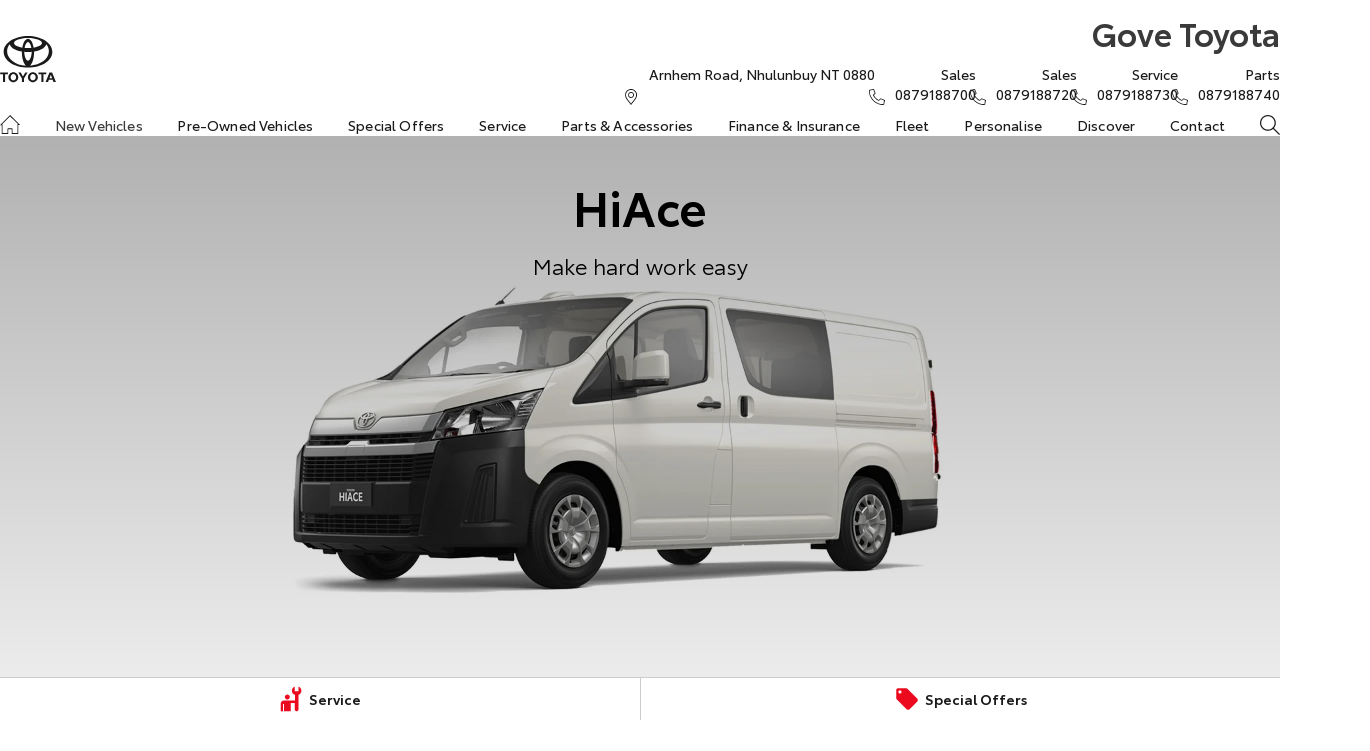

--- FILE ---
content_type: text/html; charset=UTF-8
request_url: https://www.govetoyota.com.au/new-vehicles/hiace/
body_size: 53960
content:
<!DOCTYPE html><html lang="en" data-imotor-site="true"><head><meta charSet="utf-8"/><meta http-equiv="x-ua-compatible" content="ie=edge"/><meta name="viewport" content="width=device-width, initial-scale=1, shrink-to-fit=no"/><meta name="generator" content="Gatsby 5.14.6"/><meta name="description" content="Australia&#x27;s favourite commercial vehicle &amp; commuter bus is better value than ever. The HiAce comes with improved safety, technology, &amp; comfort. Get a quote today at Gove Toyota." data-gatsby-head="true"/><meta name="x-powered-by" content="iMotor" data-gatsby-head="true"/><meta name="version" content="3.1.10" data-gatsby-head="true"/><meta name="published" content="Wed Jan 14 2026 02:14:12 GMT+0000 (Coordinated Universal Time)" data-gatsby-head="true"/><meta name="image" content="https://cdn.cms-uploads.i-motor.me/global__ferGEL5cyQAPhMB6iBFLka9a" data-gatsby-head="true"/><meta name="google-site-verification" content="KDKm5sXMzP2fAce3KB9gkGU1abWNEbFRVAZwVpHtM6s" data-gatsby-head="true"/><meta property="og:url" content="https://www.govetoyota.com.au/new-vehicles/hiace/" data-gatsby-head="true"/><meta property="og:site_name" content="Gove Toyota" data-gatsby-head="true"/><meta property="og:title" content="Toyota HiAce For Sale Nhulunbuy | Toyota Commercial Van &amp; Commuter Bus NT | Gove Toyota" data-gatsby-head="true"/><meta property="og:description" content="Australia&#x27;s favourite commercial vehicle &amp; commuter bus is better value than ever. The HiAce comes with improved safety, technology, &amp; comfort. Get a quote today at Gove Toyota." data-gatsby-head="true"/><meta property="og:type" content="website" data-gatsby-head="true"/><meta property="og:image" content="https://cdn.cms-uploads.i-motor.me/global__ferGEL5cyQAPhMB6iBFLka9a" data-gatsby-head="true"/><meta property="twitter:card" content="summary" data-gatsby-head="true"/><meta property="twitter:creator" content="Gove Toyota" data-gatsby-head="true"/><meta property="twitter:title" content="Toyota HiAce For Sale Nhulunbuy | Toyota Commercial Van &amp; Commuter Bus NT | Gove Toyota" data-gatsby-head="true"/><meta property="twitter:description" content="Australia&#x27;s favourite commercial vehicle &amp; commuter bus is better value than ever. The HiAce comes with improved safety, technology, &amp; comfort. Get a quote today at Gove Toyota." data-gatsby-head="true"/><style data-href="/styles.e6ba974d66e813361939.css" data-identity="gatsby-global-css">@charset "UTF-8";.react-datepicker__month-read-view--down-arrow,.react-datepicker__month-year-read-view--down-arrow,.react-datepicker__navigation-icon:before,.react-datepicker__year-read-view--down-arrow{border-color:#ccc;border-style:solid;border-width:3px 3px 0 0;content:"";display:block;height:9px;position:absolute;top:6px;width:9px}.react-datepicker-wrapper{border:0;display:inline-block;padding:0}.react-datepicker{background-color:#fff;border:1px solid #aeaeae;border-radius:.3rem;color:#000;display:inline-block;font-family:Helvetica Neue,helvetica,arial,sans-serif;font-size:.8rem;line-height:normal;position:relative}.react-datepicker--time-only .react-datepicker__time-container{border-left:0}.react-datepicker--time-only .react-datepicker__time,.react-datepicker--time-only .react-datepicker__time-box{border-bottom-left-radius:.3rem;border-bottom-right-radius:.3rem}.react-datepicker-popper{line-height:0;z-index:1}.react-datepicker-popper .react-datepicker__triangle{stroke:#aeaeae}.react-datepicker-popper[data-placement^=bottom] .react-datepicker__triangle{fill:#f0f0f0;color:#f0f0f0}.react-datepicker-popper[data-placement^=top] .react-datepicker__triangle{fill:#fff;color:#fff}.react-datepicker__header{background-color:#f0f0f0;border-bottom:1px solid #aeaeae;border-top-left-radius:.3rem;padding:8px 0;position:relative;text-align:center}.react-datepicker__header--time{padding-bottom:8px;padding-left:5px;padding-right:5px}.react-datepicker__header--time:not(.react-datepicker__header--time--only){border-top-left-radius:0}.react-datepicker__header:not(.react-datepicker__header--has-time-select){border-top-right-radius:.3rem}.react-datepicker__month-dropdown-container--scroll,.react-datepicker__month-dropdown-container--select,.react-datepicker__month-year-dropdown-container--scroll,.react-datepicker__month-year-dropdown-container--select,.react-datepicker__year-dropdown-container--scroll,.react-datepicker__year-dropdown-container--select{display:inline-block;margin:0 15px}.react-datepicker-time__header,.react-datepicker-year-header,.react-datepicker__current-month{color:#000;font-size:.944rem;font-weight:700;margin-top:0}h2.react-datepicker__current-month{margin:0;padding:0}.react-datepicker-time__header{overflow:hidden;text-overflow:ellipsis;white-space:nowrap}.react-datepicker__navigation{align-items:center;background:none;border:none;cursor:pointer;display:flex;height:32px;justify-content:center;overflow:hidden;padding:0;position:absolute;text-align:center;text-indent:-999em;top:2px;width:32px;z-index:1}.react-datepicker__navigation--previous{left:2px}.react-datepicker__navigation--next{right:2px}.react-datepicker__navigation--next--with-time:not(.react-datepicker__navigation--next--with-today-button){right:85px}.react-datepicker__navigation--years{display:block;margin-left:auto;margin-right:auto;position:relative;top:0}.react-datepicker__navigation--years-previous{top:4px}.react-datepicker__navigation--years-upcoming{top:-4px}.react-datepicker__navigation:hover :before{border-color:#a6a6a6}.react-datepicker__navigation-icon{font-size:20px;position:relative;top:-1px;width:0}.react-datepicker__navigation-icon--next{left:-2px}.react-datepicker__navigation-icon--next:before{left:-7px;transform:rotate(45deg)}.react-datepicker__navigation-icon--previous{right:-2px}.react-datepicker__navigation-icon--previous:before{right:-7px;transform:rotate(225deg)}.react-datepicker__month-container{float:left}.react-datepicker__year{margin:.4rem;text-align:center}.react-datepicker__year-wrapper{display:flex;flex-wrap:wrap;max-width:180px}.react-datepicker__year .react-datepicker__year-text{display:inline-block;margin:2px;width:4rem}.react-datepicker__month{margin:.4rem;text-align:center}.react-datepicker__month .react-datepicker__month-text,.react-datepicker__month .react-datepicker__quarter-text{display:inline-block;margin:2px;width:4rem}.react-datepicker__input-time-container{clear:both;float:left;margin:5px 0 10px 15px;text-align:left;width:100%}.react-datepicker__input-time-container .react-datepicker-time__caption,.react-datepicker__input-time-container .react-datepicker-time__input-container{display:inline-block}.react-datepicker__input-time-container .react-datepicker-time__input-container .react-datepicker-time__input{display:inline-block;margin-left:10px}.react-datepicker__input-time-container .react-datepicker-time__input-container .react-datepicker-time__input input{width:auto}.react-datepicker__input-time-container .react-datepicker-time__input-container .react-datepicker-time__input input[type=time]::-webkit-inner-spin-button,.react-datepicker__input-time-container .react-datepicker-time__input-container .react-datepicker-time__input input[type=time]::-webkit-outer-spin-button{-webkit-appearance:none;margin:0}.react-datepicker__input-time-container .react-datepicker-time__input-container .react-datepicker-time__input input[type=time]{-moz-appearance:textfield}.react-datepicker__input-time-container .react-datepicker-time__input-container .react-datepicker-time__delimiter{display:inline-block;margin-left:5px}.react-datepicker__time-container{border-left:1px solid #aeaeae;float:right;width:85px}.react-datepicker__time-container--with-today-button{border:1px solid #aeaeae;border-radius:.3rem;display:inline;position:absolute;right:-87px;top:0}.react-datepicker__time-container .react-datepicker__time{background:#fff;border-bottom-right-radius:.3rem;position:relative}.react-datepicker__time-container .react-datepicker__time .react-datepicker__time-box{border-bottom-right-radius:.3rem;margin:0 auto;overflow-x:hidden;text-align:center;width:85px}.react-datepicker__time-container .react-datepicker__time .react-datepicker__time-box ul.react-datepicker__time-list{box-sizing:content-box;height:calc(195px + .85rem);list-style:none;margin:0;overflow-y:scroll;padding-left:0;padding-right:0;width:100%}.react-datepicker__time-container .react-datepicker__time .react-datepicker__time-box ul.react-datepicker__time-list li.react-datepicker__time-list-item{height:30px;padding:5px 10px;white-space:nowrap}.react-datepicker__time-container .react-datepicker__time .react-datepicker__time-box ul.react-datepicker__time-list li.react-datepicker__time-list-item:hover{background-color:#f0f0f0;cursor:pointer}.react-datepicker__time-container .react-datepicker__time .react-datepicker__time-box ul.react-datepicker__time-list li.react-datepicker__time-list-item--selected{background-color:#216ba5;color:#fff;font-weight:700}.react-datepicker__time-container .react-datepicker__time .react-datepicker__time-box ul.react-datepicker__time-list li.react-datepicker__time-list-item--selected:hover{background-color:#216ba5}.react-datepicker__time-container .react-datepicker__time .react-datepicker__time-box ul.react-datepicker__time-list li.react-datepicker__time-list-item--disabled{color:#ccc}.react-datepicker__time-container .react-datepicker__time .react-datepicker__time-box ul.react-datepicker__time-list li.react-datepicker__time-list-item--disabled:hover{background-color:transparent;cursor:default}.react-datepicker__week-number{color:#ccc;display:inline-block;line-height:1.7rem;margin:.166rem;text-align:center;width:1.7rem}.react-datepicker__week-number.react-datepicker__week-number--clickable{cursor:pointer}.react-datepicker__week-number.react-datepicker__week-number--clickable:not(.react-datepicker__week-number--selected,.react-datepicker__week-number--keyboard-selected):hover{background-color:#f0f0f0;border-radius:.3rem}.react-datepicker__week-number--selected{background-color:#216ba5;border-radius:.3rem;color:#fff}.react-datepicker__week-number--selected:hover{background-color:#1d5d90}.react-datepicker__week-number--keyboard-selected{background-color:#2a87d0;border-radius:.3rem;color:#fff}.react-datepicker__week-number--keyboard-selected:hover{background-color:#1d5d90}.react-datepicker__day-names{margin-bottom:-8px;white-space:nowrap}.react-datepicker__week{white-space:nowrap}.react-datepicker__day,.react-datepicker__day-name,.react-datepicker__time-name{color:#000;display:inline-block;line-height:1.7rem;margin:.166rem;text-align:center;width:1.7rem}.react-datepicker__day,.react-datepicker__month-text,.react-datepicker__quarter-text,.react-datepicker__year-text{cursor:pointer}.react-datepicker__day:hover,.react-datepicker__month-text:hover,.react-datepicker__quarter-text:hover,.react-datepicker__year-text:hover{background-color:#f0f0f0;border-radius:.3rem}.react-datepicker__day--today,.react-datepicker__month-text--today,.react-datepicker__quarter-text--today,.react-datepicker__year-text--today{font-weight:700}.react-datepicker__day--highlighted,.react-datepicker__month-text--highlighted,.react-datepicker__quarter-text--highlighted,.react-datepicker__year-text--highlighted{background-color:#3dcc4a;border-radius:.3rem;color:#fff}.react-datepicker__day--highlighted:hover,.react-datepicker__month-text--highlighted:hover,.react-datepicker__quarter-text--highlighted:hover,.react-datepicker__year-text--highlighted:hover{background-color:#32be3f}.react-datepicker__day--highlighted-custom-1,.react-datepicker__month-text--highlighted-custom-1,.react-datepicker__quarter-text--highlighted-custom-1,.react-datepicker__year-text--highlighted-custom-1{color:#f0f}.react-datepicker__day--highlighted-custom-2,.react-datepicker__month-text--highlighted-custom-2,.react-datepicker__quarter-text--highlighted-custom-2,.react-datepicker__year-text--highlighted-custom-2{color:green}.react-datepicker__day--holidays,.react-datepicker__month-text--holidays,.react-datepicker__quarter-text--holidays,.react-datepicker__year-text--holidays{background-color:#ff6803;border-radius:.3rem;color:#fff;position:relative}.react-datepicker__day--holidays .overlay,.react-datepicker__month-text--holidays .overlay,.react-datepicker__quarter-text--holidays .overlay,.react-datepicker__year-text--holidays .overlay{background-color:#333;border-radius:4px;bottom:100%;color:#fff;left:50%;opacity:0;padding:4px;position:absolute;transform:translateX(-50%);transition:visibility 0s,opacity .3s ease-in-out;visibility:hidden;white-space:nowrap}.react-datepicker__day--holidays:hover,.react-datepicker__month-text--holidays:hover,.react-datepicker__quarter-text--holidays:hover,.react-datepicker__year-text--holidays:hover{background-color:#cf5300}.react-datepicker__day--holidays:hover .overlay,.react-datepicker__month-text--holidays:hover .overlay,.react-datepicker__quarter-text--holidays:hover .overlay,.react-datepicker__year-text--holidays:hover .overlay{opacity:1;visibility:visible}.react-datepicker__day--in-range,.react-datepicker__day--in-selecting-range,.react-datepicker__day--selected,.react-datepicker__month-text--in-range,.react-datepicker__month-text--in-selecting-range,.react-datepicker__month-text--selected,.react-datepicker__quarter-text--in-range,.react-datepicker__quarter-text--in-selecting-range,.react-datepicker__quarter-text--selected,.react-datepicker__year-text--in-range,.react-datepicker__year-text--in-selecting-range,.react-datepicker__year-text--selected{background-color:#216ba5;border-radius:.3rem;color:#fff}.react-datepicker__day--in-range:hover,.react-datepicker__day--in-selecting-range:hover,.react-datepicker__day--selected:hover,.react-datepicker__month-text--in-range:hover,.react-datepicker__month-text--in-selecting-range:hover,.react-datepicker__month-text--selected:hover,.react-datepicker__quarter-text--in-range:hover,.react-datepicker__quarter-text--in-selecting-range:hover,.react-datepicker__quarter-text--selected:hover,.react-datepicker__year-text--in-range:hover,.react-datepicker__year-text--in-selecting-range:hover,.react-datepicker__year-text--selected:hover{background-color:#1d5d90}.react-datepicker__day--keyboard-selected,.react-datepicker__month-text--keyboard-selected,.react-datepicker__quarter-text--keyboard-selected,.react-datepicker__year-text--keyboard-selected{background-color:#bad9f1;border-radius:.3rem;color:#000}.react-datepicker__day--keyboard-selected:hover,.react-datepicker__month-text--keyboard-selected:hover,.react-datepicker__quarter-text--keyboard-selected:hover,.react-datepicker__year-text--keyboard-selected:hover{background-color:#1d5d90}.react-datepicker__day--in-selecting-range:not(.react-datepicker__day--in-range,.react-datepicker__month-text--in-range,.react-datepicker__quarter-text--in-range,.react-datepicker__year-text--in-range),.react-datepicker__month-text--in-selecting-range:not(.react-datepicker__day--in-range,.react-datepicker__month-text--in-range,.react-datepicker__quarter-text--in-range,.react-datepicker__year-text--in-range),.react-datepicker__quarter-text--in-selecting-range:not(.react-datepicker__day--in-range,.react-datepicker__month-text--in-range,.react-datepicker__quarter-text--in-range,.react-datepicker__year-text--in-range),.react-datepicker__year-text--in-selecting-range:not(.react-datepicker__day--in-range,.react-datepicker__month-text--in-range,.react-datepicker__quarter-text--in-range,.react-datepicker__year-text--in-range){background-color:rgba(33,107,165,.5)}.react-datepicker__month--selecting-range .react-datepicker__day--in-range:not(.react-datepicker__day--in-selecting-range,.react-datepicker__month-text--in-selecting-range,.react-datepicker__quarter-text--in-selecting-range,.react-datepicker__year-text--in-selecting-range),.react-datepicker__month--selecting-range .react-datepicker__month-text--in-range:not(.react-datepicker__day--in-selecting-range,.react-datepicker__month-text--in-selecting-range,.react-datepicker__quarter-text--in-selecting-range,.react-datepicker__year-text--in-selecting-range),.react-datepicker__month--selecting-range .react-datepicker__quarter-text--in-range:not(.react-datepicker__day--in-selecting-range,.react-datepicker__month-text--in-selecting-range,.react-datepicker__quarter-text--in-selecting-range,.react-datepicker__year-text--in-selecting-range),.react-datepicker__month--selecting-range .react-datepicker__year-text--in-range:not(.react-datepicker__day--in-selecting-range,.react-datepicker__month-text--in-selecting-range,.react-datepicker__quarter-text--in-selecting-range,.react-datepicker__year-text--in-selecting-range),.react-datepicker__year--selecting-range .react-datepicker__day--in-range:not(.react-datepicker__day--in-selecting-range,.react-datepicker__month-text--in-selecting-range,.react-datepicker__quarter-text--in-selecting-range,.react-datepicker__year-text--in-selecting-range),.react-datepicker__year--selecting-range .react-datepicker__month-text--in-range:not(.react-datepicker__day--in-selecting-range,.react-datepicker__month-text--in-selecting-range,.react-datepicker__quarter-text--in-selecting-range,.react-datepicker__year-text--in-selecting-range),.react-datepicker__year--selecting-range .react-datepicker__quarter-text--in-range:not(.react-datepicker__day--in-selecting-range,.react-datepicker__month-text--in-selecting-range,.react-datepicker__quarter-text--in-selecting-range,.react-datepicker__year-text--in-selecting-range),.react-datepicker__year--selecting-range .react-datepicker__year-text--in-range:not(.react-datepicker__day--in-selecting-range,.react-datepicker__month-text--in-selecting-range,.react-datepicker__quarter-text--in-selecting-range,.react-datepicker__year-text--in-selecting-range){background-color:#f0f0f0;color:#000}.react-datepicker__day--disabled,.react-datepicker__month-text--disabled,.react-datepicker__quarter-text--disabled,.react-datepicker__year-text--disabled{color:#ccc;cursor:default}.react-datepicker__day--disabled:hover,.react-datepicker__month-text--disabled:hover,.react-datepicker__quarter-text--disabled:hover,.react-datepicker__year-text--disabled:hover{background-color:transparent}.react-datepicker__day--disabled .overlay,.react-datepicker__month-text--disabled .overlay,.react-datepicker__quarter-text--disabled .overlay,.react-datepicker__year-text--disabled .overlay{background-color:#333;border-radius:4px;bottom:70%;color:#fff;left:50%;opacity:0;padding:4px;position:absolute;transform:translateX(-50%);transition:visibility 0s,opacity .3s ease-in-out;visibility:hidden;white-space:nowrap}.react-datepicker__input-container{display:inline-block;position:relative;width:100%}.react-datepicker__input-container .react-datepicker__calendar-icon{box-sizing:content-box;padding:.5rem;position:absolute}.react-datepicker__view-calendar-icon input{padding:6px 10px 5px 25px}.react-datepicker__month-read-view,.react-datepicker__month-year-read-view,.react-datepicker__year-read-view{border:1px solid transparent;border-radius:.3rem;position:relative}.react-datepicker__month-read-view:hover,.react-datepicker__month-year-read-view:hover,.react-datepicker__year-read-view:hover{cursor:pointer}.react-datepicker__month-read-view:hover .react-datepicker__month-read-view--down-arrow,.react-datepicker__month-read-view:hover .react-datepicker__year-read-view--down-arrow,.react-datepicker__month-year-read-view:hover .react-datepicker__month-read-view--down-arrow,.react-datepicker__month-year-read-view:hover .react-datepicker__year-read-view--down-arrow,.react-datepicker__year-read-view:hover .react-datepicker__month-read-view--down-arrow,.react-datepicker__year-read-view:hover .react-datepicker__year-read-view--down-arrow{border-top-color:#b3b3b3}.react-datepicker__month-read-view--down-arrow,.react-datepicker__month-year-read-view--down-arrow,.react-datepicker__year-read-view--down-arrow{right:-16px;top:0;transform:rotate(135deg)}.react-datepicker__month-dropdown,.react-datepicker__month-year-dropdown,.react-datepicker__year-dropdown{background-color:#f0f0f0;border:1px solid #aeaeae;border-radius:.3rem;left:25%;position:absolute;text-align:center;top:30px;width:50%;z-index:1}.react-datepicker__month-dropdown:hover,.react-datepicker__month-year-dropdown:hover,.react-datepicker__year-dropdown:hover{cursor:pointer}.react-datepicker__month-dropdown--scrollable,.react-datepicker__month-year-dropdown--scrollable,.react-datepicker__year-dropdown--scrollable{height:150px;overflow-y:scroll}.react-datepicker__month-option,.react-datepicker__month-year-option,.react-datepicker__year-option{display:block;line-height:20px;margin-left:auto;margin-right:auto;width:100%}.react-datepicker__month-option:first-of-type,.react-datepicker__month-year-option:first-of-type,.react-datepicker__year-option:first-of-type{border-top-left-radius:.3rem;border-top-right-radius:.3rem}.react-datepicker__month-option:last-of-type,.react-datepicker__month-year-option:last-of-type,.react-datepicker__year-option:last-of-type{border-bottom-left-radius:.3rem;border-bottom-right-radius:.3rem;-webkit-user-select:none;user-select:none}.react-datepicker__month-option:hover,.react-datepicker__month-year-option:hover,.react-datepicker__year-option:hover{background-color:#ccc}.react-datepicker__month-option:hover .react-datepicker__navigation--years-upcoming,.react-datepicker__month-year-option:hover .react-datepicker__navigation--years-upcoming,.react-datepicker__year-option:hover .react-datepicker__navigation--years-upcoming{border-bottom-color:#b3b3b3}.react-datepicker__month-option:hover .react-datepicker__navigation--years-previous,.react-datepicker__month-year-option:hover .react-datepicker__navigation--years-previous,.react-datepicker__year-option:hover .react-datepicker__navigation--years-previous{border-top-color:#b3b3b3}.react-datepicker__month-option--selected,.react-datepicker__month-year-option--selected,.react-datepicker__year-option--selected{left:15px;position:absolute}.react-datepicker__close-icon{background-color:transparent;border:0;cursor:pointer;display:table-cell;height:100%;outline:0;padding:0 6px 0 0;position:absolute;right:0;top:0;vertical-align:middle}.react-datepicker__close-icon:after{background-color:#216ba5;border-radius:50%;color:#fff;content:"×";cursor:pointer;display:table-cell;font-size:12px;height:16px;line-height:1;padding:2px;text-align:center;vertical-align:middle;width:16px}.react-datepicker__close-icon--disabled{cursor:default}.react-datepicker__close-icon--disabled:after{background-color:#ccc;cursor:default}.react-datepicker__today-button{background:#f0f0f0;border-top:1px solid #aeaeae;clear:left;cursor:pointer;font-weight:700;padding:5px 0;text-align:center}.react-datepicker__portal{align-items:center;background-color:rgba(0,0,0,.8);display:flex;height:100vh;justify-content:center;left:0;position:fixed;top:0;width:100vw;z-index:2147483647}.react-datepicker__portal .react-datepicker__day,.react-datepicker__portal .react-datepicker__day-name,.react-datepicker__portal .react-datepicker__time-name{line-height:3rem;width:3rem}@media (max-height:550px),(max-width:400px){.react-datepicker__portal .react-datepicker__day,.react-datepicker__portal .react-datepicker__day-name,.react-datepicker__portal .react-datepicker__time-name{line-height:2rem;width:2rem}}.react-datepicker__portal .react-datepicker-time__header,.react-datepicker__portal .react-datepicker__current-month{font-size:1.44rem}.react-datepicker__children-container{height:auto;margin:.4rem;padding-left:.2rem;padding-right:.2rem;width:13.8rem}.react-datepicker__aria-live{border:0;clip-path:circle(0);height:1px;margin:-1px;overflow:hidden;padding:0;position:absolute;white-space:nowrap;width:1px}.react-datepicker__calendar-icon{height:1em;vertical-align:-.125em;width:1em}.mapboxgl-map{-webkit-tap-highlight-color:rgb(0 0 0/0);font:12px/20px Helvetica Neue,Arial,Helvetica,sans-serif;overflow:hidden;position:relative}.mapboxgl-canvas{left:0;position:absolute;top:0}.mapboxgl-map:-webkit-full-screen{height:100%;width:100%}.mapboxgl-canary{background-color:salmon}.mapboxgl-canvas-container.mapboxgl-interactive,.mapboxgl-ctrl-group button.mapboxgl-ctrl-compass{cursor:grab;-webkit-user-select:none;user-select:none}.mapboxgl-canvas-container.mapboxgl-interactive.mapboxgl-track-pointer{cursor:pointer}.mapboxgl-canvas-container.mapboxgl-interactive:active,.mapboxgl-ctrl-group button.mapboxgl-ctrl-compass:active{cursor:grabbing}.mapboxgl-canvas-container.mapboxgl-touch-zoom-rotate,.mapboxgl-canvas-container.mapboxgl-touch-zoom-rotate .mapboxgl-canvas{touch-action:pan-x pan-y}.mapboxgl-canvas-container.mapboxgl-touch-drag-pan,.mapboxgl-canvas-container.mapboxgl-touch-drag-pan .mapboxgl-canvas{touch-action:pinch-zoom}.mapboxgl-canvas-container.mapboxgl-touch-zoom-rotate.mapboxgl-touch-drag-pan,.mapboxgl-canvas-container.mapboxgl-touch-zoom-rotate.mapboxgl-touch-drag-pan .mapboxgl-canvas{touch-action:none}.mapboxgl-ctrl-bottom-left,.mapboxgl-ctrl-bottom-right,.mapboxgl-ctrl-top-left,.mapboxgl-ctrl-top-right{pointer-events:none;position:absolute;z-index:2}.mapboxgl-ctrl-top-left{left:0;top:0}.mapboxgl-ctrl-top-right{right:0;top:0}.mapboxgl-ctrl-bottom-left{bottom:0;left:0}.mapboxgl-ctrl-bottom-right{bottom:0;right:0}.mapboxgl-ctrl{clear:both;pointer-events:auto;transform:translate(0)}.mapboxgl-ctrl-top-left .mapboxgl-ctrl{float:left;margin:10px 0 0 10px}.mapboxgl-ctrl-top-right .mapboxgl-ctrl{float:right;margin:10px 10px 0 0}.mapboxgl-ctrl-bottom-left .mapboxgl-ctrl{float:left;margin:0 0 10px 10px}.mapboxgl-ctrl-bottom-right .mapboxgl-ctrl{float:right;margin:0 10px 10px 0}.mapboxgl-ctrl-group{background:#fff;border-radius:4px}.mapboxgl-ctrl-group:not(:empty){box-shadow:0 0 0 2px rgba(0,0,0,.1)}@media (-ms-high-contrast:active){.mapboxgl-ctrl-group:not(:empty){box-shadow:0 0 0 2px ButtonText}}.mapboxgl-ctrl-group button{background-color:transparent;border:0;box-sizing:border-box;cursor:pointer;display:block;height:29px;outline:none;overflow:hidden;padding:0;width:29px}.mapboxgl-ctrl-group button+button{border-top:1px solid #ddd}.mapboxgl-ctrl button .mapboxgl-ctrl-icon{background-position:50%;background-repeat:no-repeat;display:block;height:100%;width:100%}@media (-ms-high-contrast:active){.mapboxgl-ctrl-icon{background-color:transparent}.mapboxgl-ctrl-group button+button{border-top:1px solid ButtonText}}.mapboxgl-ctrl-attrib-button:focus,.mapboxgl-ctrl-group button:focus{box-shadow:0 0 2px 2px #0096ff}.mapboxgl-ctrl button:disabled{cursor:not-allowed}.mapboxgl-ctrl button:disabled .mapboxgl-ctrl-icon{opacity:.25}.mapboxgl-ctrl-group button:first-child{border-radius:4px 4px 0 0}.mapboxgl-ctrl-group button:last-child{border-radius:0 0 4px 4px}.mapboxgl-ctrl-group button:only-child{border-radius:inherit}.mapboxgl-ctrl button:not(:disabled):hover{background-color:rgb(0 0 0/5%)}.mapboxgl-ctrl-group button:focus:focus-visible{box-shadow:0 0 2px 2px #0096ff}.mapboxgl-ctrl-group button:focus:not(:focus-visible){box-shadow:none}.mapboxgl-ctrl button.mapboxgl-ctrl-zoom-out .mapboxgl-ctrl-icon{background-image:url("data:image/svg+xml;charset=utf-8,%3Csvg xmlns='http://www.w3.org/2000/svg' fill='%23333' viewBox='0 0 29 29'%3E%3Cpath d='M10 13c-.75 0-1.5.75-1.5 1.5S9.25 16 10 16h9c.75 0 1.5-.75 1.5-1.5S19.75 13 19 13h-9z'/%3E%3C/svg%3E")}.mapboxgl-ctrl button.mapboxgl-ctrl-zoom-in .mapboxgl-ctrl-icon{background-image:url("data:image/svg+xml;charset=utf-8,%3Csvg xmlns='http://www.w3.org/2000/svg' fill='%23333' viewBox='0 0 29 29'%3E%3Cpath d='M14.5 8.5c-.75 0-1.5.75-1.5 1.5v3h-3c-.75 0-1.5.75-1.5 1.5S9.25 16 10 16h3v3c0 .75.75 1.5 1.5 1.5S16 19.75 16 19v-3h3c.75 0 1.5-.75 1.5-1.5S19.75 13 19 13h-3v-3c0-.75-.75-1.5-1.5-1.5z'/%3E%3C/svg%3E")}@media (-ms-high-contrast:active){.mapboxgl-ctrl button.mapboxgl-ctrl-zoom-out .mapboxgl-ctrl-icon{background-image:url("data:image/svg+xml;charset=utf-8,%3Csvg xmlns='http://www.w3.org/2000/svg' fill='%23fff' viewBox='0 0 29 29'%3E%3Cpath d='M10 13c-.75 0-1.5.75-1.5 1.5S9.25 16 10 16h9c.75 0 1.5-.75 1.5-1.5S19.75 13 19 13h-9z'/%3E%3C/svg%3E")}.mapboxgl-ctrl button.mapboxgl-ctrl-zoom-in .mapboxgl-ctrl-icon{background-image:url("data:image/svg+xml;charset=utf-8,%3Csvg xmlns='http://www.w3.org/2000/svg' fill='%23fff' viewBox='0 0 29 29'%3E%3Cpath d='M14.5 8.5c-.75 0-1.5.75-1.5 1.5v3h-3c-.75 0-1.5.75-1.5 1.5S9.25 16 10 16h3v3c0 .75.75 1.5 1.5 1.5S16 19.75 16 19v-3h3c.75 0 1.5-.75 1.5-1.5S19.75 13 19 13h-3v-3c0-.75-.75-1.5-1.5-1.5z'/%3E%3C/svg%3E")}}@media (-ms-high-contrast:black-on-white){.mapboxgl-ctrl button.mapboxgl-ctrl-zoom-out .mapboxgl-ctrl-icon{background-image:url("data:image/svg+xml;charset=utf-8,%3Csvg xmlns='http://www.w3.org/2000/svg' viewBox='0 0 29 29'%3E%3Cpath d='M10 13c-.75 0-1.5.75-1.5 1.5S9.25 16 10 16h9c.75 0 1.5-.75 1.5-1.5S19.75 13 19 13h-9z'/%3E%3C/svg%3E")}.mapboxgl-ctrl button.mapboxgl-ctrl-zoom-in .mapboxgl-ctrl-icon{background-image:url("data:image/svg+xml;charset=utf-8,%3Csvg xmlns='http://www.w3.org/2000/svg' viewBox='0 0 29 29'%3E%3Cpath d='M14.5 8.5c-.75 0-1.5.75-1.5 1.5v3h-3c-.75 0-1.5.75-1.5 1.5S9.25 16 10 16h3v3c0 .75.75 1.5 1.5 1.5S16 19.75 16 19v-3h3c.75 0 1.5-.75 1.5-1.5S19.75 13 19 13h-3v-3c0-.75-.75-1.5-1.5-1.5z'/%3E%3C/svg%3E")}}.mapboxgl-ctrl button.mapboxgl-ctrl-fullscreen .mapboxgl-ctrl-icon{background-image:url("data:image/svg+xml;charset=utf-8,%3Csvg xmlns='http://www.w3.org/2000/svg' fill='%23333' viewBox='0 0 29 29'%3E%3Cpath d='M24 16v5.5c0 1.75-.75 2.5-2.5 2.5H16v-1l3-1.5-4-5.5 1-1 5.5 4 1.5-3h1zM6 16l1.5 3 5.5-4 1 1-4 5.5 3 1.5v1H7.5C5.75 24 5 23.25 5 21.5V16h1zm7-11v1l-3 1.5 4 5.5-1 1-5.5-4L6 13H5V7.5C5 5.75 5.75 5 7.5 5H13zm11 2.5c0-1.75-.75-2.5-2.5-2.5H16v1l3 1.5-4 5.5 1 1 5.5-4 1.5 3h1V7.5z'/%3E%3C/svg%3E")}.mapboxgl-ctrl button.mapboxgl-ctrl-shrink .mapboxgl-ctrl-icon{background-image:url("data:image/svg+xml;charset=utf-8,%3Csvg xmlns='http://www.w3.org/2000/svg' viewBox='0 0 29 29'%3E%3Cpath d='M18.5 16c-1.75 0-2.5.75-2.5 2.5V24h1l1.5-3 5.5 4 1-1-4-5.5 3-1.5v-1h-5.5zM13 18.5c0-1.75-.75-2.5-2.5-2.5H5v1l3 1.5L4 24l1 1 5.5-4 1.5 3h1v-5.5zm3-8c0 1.75.75 2.5 2.5 2.5H24v-1l-3-1.5L25 5l-1-1-5.5 4L17 5h-1v5.5zM10.5 13c1.75 0 2.5-.75 2.5-2.5V5h-1l-1.5 3L5 4 4 5l4 5.5L5 12v1h5.5z'/%3E%3C/svg%3E")}@media (-ms-high-contrast:active){.mapboxgl-ctrl button.mapboxgl-ctrl-fullscreen .mapboxgl-ctrl-icon{background-image:url("data:image/svg+xml;charset=utf-8,%3Csvg xmlns='http://www.w3.org/2000/svg' fill='%23fff' viewBox='0 0 29 29'%3E%3Cpath d='M24 16v5.5c0 1.75-.75 2.5-2.5 2.5H16v-1l3-1.5-4-5.5 1-1 5.5 4 1.5-3h1zM6 16l1.5 3 5.5-4 1 1-4 5.5 3 1.5v1H7.5C5.75 24 5 23.25 5 21.5V16h1zm7-11v1l-3 1.5 4 5.5-1 1-5.5-4L6 13H5V7.5C5 5.75 5.75 5 7.5 5H13zm11 2.5c0-1.75-.75-2.5-2.5-2.5H16v1l3 1.5-4 5.5 1 1 5.5-4 1.5 3h1V7.5z'/%3E%3C/svg%3E")}.mapboxgl-ctrl button.mapboxgl-ctrl-shrink .mapboxgl-ctrl-icon{background-image:url("data:image/svg+xml;charset=utf-8,%3Csvg xmlns='http://www.w3.org/2000/svg' fill='%23fff' viewBox='0 0 29 29'%3E%3Cpath d='M18.5 16c-1.75 0-2.5.75-2.5 2.5V24h1l1.5-3 5.5 4 1-1-4-5.5 3-1.5v-1h-5.5zM13 18.5c0-1.75-.75-2.5-2.5-2.5H5v1l3 1.5L4 24l1 1 5.5-4 1.5 3h1v-5.5zm3-8c0 1.75.75 2.5 2.5 2.5H24v-1l-3-1.5L25 5l-1-1-5.5 4L17 5h-1v5.5zM10.5 13c1.75 0 2.5-.75 2.5-2.5V5h-1l-1.5 3L5 4 4 5l4 5.5L5 12v1h5.5z'/%3E%3C/svg%3E")}}@media (-ms-high-contrast:black-on-white){.mapboxgl-ctrl button.mapboxgl-ctrl-fullscreen .mapboxgl-ctrl-icon{background-image:url("data:image/svg+xml;charset=utf-8,%3Csvg xmlns='http://www.w3.org/2000/svg' viewBox='0 0 29 29'%3E%3Cpath d='M24 16v5.5c0 1.75-.75 2.5-2.5 2.5H16v-1l3-1.5-4-5.5 1-1 5.5 4 1.5-3h1zM6 16l1.5 3 5.5-4 1 1-4 5.5 3 1.5v1H7.5C5.75 24 5 23.25 5 21.5V16h1zm7-11v1l-3 1.5 4 5.5-1 1-5.5-4L6 13H5V7.5C5 5.75 5.75 5 7.5 5H13zm11 2.5c0-1.75-.75-2.5-2.5-2.5H16v1l3 1.5-4 5.5 1 1 5.5-4 1.5 3h1V7.5z'/%3E%3C/svg%3E")}.mapboxgl-ctrl button.mapboxgl-ctrl-shrink .mapboxgl-ctrl-icon{background-image:url("data:image/svg+xml;charset=utf-8,%3Csvg xmlns='http://www.w3.org/2000/svg' viewBox='0 0 29 29'%3E%3Cpath d='M18.5 16c-1.75 0-2.5.75-2.5 2.5V24h1l1.5-3 5.5 4 1-1-4-5.5 3-1.5v-1h-5.5zM13 18.5c0-1.75-.75-2.5-2.5-2.5H5v1l3 1.5L4 24l1 1 5.5-4 1.5 3h1v-5.5zm3-8c0 1.75.75 2.5 2.5 2.5H24v-1l-3-1.5L25 5l-1-1-5.5 4L17 5h-1v5.5zM10.5 13c1.75 0 2.5-.75 2.5-2.5V5h-1l-1.5 3L5 4 4 5l4 5.5L5 12v1h5.5z'/%3E%3C/svg%3E")}}.mapboxgl-ctrl button.mapboxgl-ctrl-compass .mapboxgl-ctrl-icon{background-image:url("data:image/svg+xml;charset=utf-8,%3Csvg xmlns='http://www.w3.org/2000/svg' fill='%23333' viewBox='0 0 29 29'%3E%3Cpath d='m10.5 14 4-8 4 8h-8z'/%3E%3Cpath fill='%23ccc' d='m10.5 16 4 8 4-8h-8z'/%3E%3C/svg%3E")}@media (-ms-high-contrast:active){.mapboxgl-ctrl button.mapboxgl-ctrl-compass .mapboxgl-ctrl-icon{background-image:url("data:image/svg+xml;charset=utf-8,%3Csvg xmlns='http://www.w3.org/2000/svg' fill='%23fff' viewBox='0 0 29 29'%3E%3Cpath d='m10.5 14 4-8 4 8h-8z'/%3E%3Cpath fill='%23999' d='m10.5 16 4 8 4-8h-8z'/%3E%3C/svg%3E")}}@media (-ms-high-contrast:black-on-white){.mapboxgl-ctrl button.mapboxgl-ctrl-compass .mapboxgl-ctrl-icon{background-image:url("data:image/svg+xml;charset=utf-8,%3Csvg xmlns='http://www.w3.org/2000/svg' viewBox='0 0 29 29'%3E%3Cpath d='m10.5 14 4-8 4 8h-8z'/%3E%3Cpath fill='%23ccc' d='m10.5 16 4 8 4-8h-8z'/%3E%3C/svg%3E")}}.mapboxgl-ctrl button.mapboxgl-ctrl-geolocate .mapboxgl-ctrl-icon{background-image:url("data:image/svg+xml;charset=utf-8,%3Csvg xmlns='http://www.w3.org/2000/svg' fill='%23333' viewBox='0 0 20 20'%3E%3Cpath d='M10 4C9 4 9 5 9 5v.1A5 5 0 0 0 5.1 9H5s-1 0-1 1 1 1 1 1h.1A5 5 0 0 0 9 14.9v.1s0 1 1 1 1-1 1-1v-.1a5 5 0 0 0 3.9-3.9h.1s1 0 1-1-1-1-1-1h-.1A5 5 0 0 0 11 5.1V5s0-1-1-1zm0 2.5a3.5 3.5 0 1 1 0 7 3.5 3.5 0 1 1 0-7z'/%3E%3Ccircle cx='10' cy='10' r='2'/%3E%3C/svg%3E")}.mapboxgl-ctrl button.mapboxgl-ctrl-geolocate:disabled .mapboxgl-ctrl-icon{background-image:url("data:image/svg+xml;charset=utf-8,%3Csvg xmlns='http://www.w3.org/2000/svg' fill='%23aaa' viewBox='0 0 20 20'%3E%3Cpath d='M10 4C9 4 9 5 9 5v.1A5 5 0 0 0 5.1 9H5s-1 0-1 1 1 1 1 1h.1A5 5 0 0 0 9 14.9v.1s0 1 1 1 1-1 1-1v-.1a5 5 0 0 0 3.9-3.9h.1s1 0 1-1-1-1-1-1h-.1A5 5 0 0 0 11 5.1V5s0-1-1-1zm0 2.5a3.5 3.5 0 1 1 0 7 3.5 3.5 0 1 1 0-7z'/%3E%3Ccircle cx='10' cy='10' r='2'/%3E%3Cpath fill='red' d='m14 5 1 1-9 9-1-1 9-9z'/%3E%3C/svg%3E")}.mapboxgl-ctrl button.mapboxgl-ctrl-geolocate.mapboxgl-ctrl-geolocate-active .mapboxgl-ctrl-icon{background-image:url("data:image/svg+xml;charset=utf-8,%3Csvg xmlns='http://www.w3.org/2000/svg' fill='%2333b5e5' viewBox='0 0 20 20'%3E%3Cpath d='M10 4C9 4 9 5 9 5v.1A5 5 0 0 0 5.1 9H5s-1 0-1 1 1 1 1 1h.1A5 5 0 0 0 9 14.9v.1s0 1 1 1 1-1 1-1v-.1a5 5 0 0 0 3.9-3.9h.1s1 0 1-1-1-1-1-1h-.1A5 5 0 0 0 11 5.1V5s0-1-1-1zm0 2.5a3.5 3.5 0 1 1 0 7 3.5 3.5 0 1 1 0-7z'/%3E%3Ccircle cx='10' cy='10' r='2'/%3E%3C/svg%3E")}.mapboxgl-ctrl button.mapboxgl-ctrl-geolocate.mapboxgl-ctrl-geolocate-active-error .mapboxgl-ctrl-icon{background-image:url("data:image/svg+xml;charset=utf-8,%3Csvg xmlns='http://www.w3.org/2000/svg' fill='%23e58978' viewBox='0 0 20 20'%3E%3Cpath d='M10 4C9 4 9 5 9 5v.1A5 5 0 0 0 5.1 9H5s-1 0-1 1 1 1 1 1h.1A5 5 0 0 0 9 14.9v.1s0 1 1 1 1-1 1-1v-.1a5 5 0 0 0 3.9-3.9h.1s1 0 1-1-1-1-1-1h-.1A5 5 0 0 0 11 5.1V5s0-1-1-1zm0 2.5a3.5 3.5 0 1 1 0 7 3.5 3.5 0 1 1 0-7z'/%3E%3Ccircle cx='10' cy='10' r='2'/%3E%3C/svg%3E")}.mapboxgl-ctrl button.mapboxgl-ctrl-geolocate.mapboxgl-ctrl-geolocate-background .mapboxgl-ctrl-icon{background-image:url("data:image/svg+xml;charset=utf-8,%3Csvg xmlns='http://www.w3.org/2000/svg' fill='%2333b5e5' viewBox='0 0 20 20'%3E%3Cpath d='M10 4C9 4 9 5 9 5v.1A5 5 0 0 0 5.1 9H5s-1 0-1 1 1 1 1 1h.1A5 5 0 0 0 9 14.9v.1s0 1 1 1 1-1 1-1v-.1a5 5 0 0 0 3.9-3.9h.1s1 0 1-1-1-1-1-1h-.1A5 5 0 0 0 11 5.1V5s0-1-1-1zm0 2.5a3.5 3.5 0 1 1 0 7 3.5 3.5 0 1 1 0-7z'/%3E%3C/svg%3E")}.mapboxgl-ctrl button.mapboxgl-ctrl-geolocate.mapboxgl-ctrl-geolocate-background-error .mapboxgl-ctrl-icon{background-image:url("data:image/svg+xml;charset=utf-8,%3Csvg xmlns='http://www.w3.org/2000/svg' fill='%23e54e33' viewBox='0 0 20 20'%3E%3Cpath d='M10 4C9 4 9 5 9 5v.1A5 5 0 0 0 5.1 9H5s-1 0-1 1 1 1 1 1h.1A5 5 0 0 0 9 14.9v.1s0 1 1 1 1-1 1-1v-.1a5 5 0 0 0 3.9-3.9h.1s1 0 1-1-1-1-1-1h-.1A5 5 0 0 0 11 5.1V5s0-1-1-1zm0 2.5a3.5 3.5 0 1 1 0 7 3.5 3.5 0 1 1 0-7z'/%3E%3C/svg%3E")}.mapboxgl-ctrl button.mapboxgl-ctrl-geolocate.mapboxgl-ctrl-geolocate-waiting .mapboxgl-ctrl-icon{animation:mapboxgl-spin 2s linear infinite}@media (-ms-high-contrast:active){.mapboxgl-ctrl button.mapboxgl-ctrl-geolocate .mapboxgl-ctrl-icon{background-image:url("data:image/svg+xml;charset=utf-8,%3Csvg xmlns='http://www.w3.org/2000/svg' fill='%23fff' viewBox='0 0 20 20'%3E%3Cpath d='M10 4C9 4 9 5 9 5v.1A5 5 0 0 0 5.1 9H5s-1 0-1 1 1 1 1 1h.1A5 5 0 0 0 9 14.9v.1s0 1 1 1 1-1 1-1v-.1a5 5 0 0 0 3.9-3.9h.1s1 0 1-1-1-1-1-1h-.1A5 5 0 0 0 11 5.1V5s0-1-1-1zm0 2.5a3.5 3.5 0 1 1 0 7 3.5 3.5 0 1 1 0-7z'/%3E%3Ccircle cx='10' cy='10' r='2'/%3E%3C/svg%3E")}.mapboxgl-ctrl button.mapboxgl-ctrl-geolocate:disabled .mapboxgl-ctrl-icon{background-image:url("data:image/svg+xml;charset=utf-8,%3Csvg xmlns='http://www.w3.org/2000/svg' fill='%23999' viewBox='0 0 20 20'%3E%3Cpath d='M10 4C9 4 9 5 9 5v.1A5 5 0 0 0 5.1 9H5s-1 0-1 1 1 1 1 1h.1A5 5 0 0 0 9 14.9v.1s0 1 1 1 1-1 1-1v-.1a5 5 0 0 0 3.9-3.9h.1s1 0 1-1-1-1-1-1h-.1A5 5 0 0 0 11 5.1V5s0-1-1-1zm0 2.5a3.5 3.5 0 1 1 0 7 3.5 3.5 0 1 1 0-7z'/%3E%3Ccircle cx='10' cy='10' r='2'/%3E%3Cpath fill='red' d='m14 5 1 1-9 9-1-1 9-9z'/%3E%3C/svg%3E")}.mapboxgl-ctrl button.mapboxgl-ctrl-geolocate.mapboxgl-ctrl-geolocate-active .mapboxgl-ctrl-icon{background-image:url("data:image/svg+xml;charset=utf-8,%3Csvg xmlns='http://www.w3.org/2000/svg' fill='%2333b5e5' viewBox='0 0 20 20'%3E%3Cpath d='M10 4C9 4 9 5 9 5v.1A5 5 0 0 0 5.1 9H5s-1 0-1 1 1 1 1 1h.1A5 5 0 0 0 9 14.9v.1s0 1 1 1 1-1 1-1v-.1a5 5 0 0 0 3.9-3.9h.1s1 0 1-1-1-1-1-1h-.1A5 5 0 0 0 11 5.1V5s0-1-1-1zm0 2.5a3.5 3.5 0 1 1 0 7 3.5 3.5 0 1 1 0-7z'/%3E%3Ccircle cx='10' cy='10' r='2'/%3E%3C/svg%3E")}.mapboxgl-ctrl button.mapboxgl-ctrl-geolocate.mapboxgl-ctrl-geolocate-active-error .mapboxgl-ctrl-icon{background-image:url("data:image/svg+xml;charset=utf-8,%3Csvg xmlns='http://www.w3.org/2000/svg' fill='%23e58978' viewBox='0 0 20 20'%3E%3Cpath d='M10 4C9 4 9 5 9 5v.1A5 5 0 0 0 5.1 9H5s-1 0-1 1 1 1 1 1h.1A5 5 0 0 0 9 14.9v.1s0 1 1 1 1-1 1-1v-.1a5 5 0 0 0 3.9-3.9h.1s1 0 1-1-1-1-1-1h-.1A5 5 0 0 0 11 5.1V5s0-1-1-1zm0 2.5a3.5 3.5 0 1 1 0 7 3.5 3.5 0 1 1 0-7z'/%3E%3Ccircle cx='10' cy='10' r='2'/%3E%3C/svg%3E")}.mapboxgl-ctrl button.mapboxgl-ctrl-geolocate.mapboxgl-ctrl-geolocate-background .mapboxgl-ctrl-icon{background-image:url("data:image/svg+xml;charset=utf-8,%3Csvg xmlns='http://www.w3.org/2000/svg' fill='%2333b5e5' viewBox='0 0 20 20'%3E%3Cpath d='M10 4C9 4 9 5 9 5v.1A5 5 0 0 0 5.1 9H5s-1 0-1 1 1 1 1 1h.1A5 5 0 0 0 9 14.9v.1s0 1 1 1 1-1 1-1v-.1a5 5 0 0 0 3.9-3.9h.1s1 0 1-1-1-1-1-1h-.1A5 5 0 0 0 11 5.1V5s0-1-1-1zm0 2.5a3.5 3.5 0 1 1 0 7 3.5 3.5 0 1 1 0-7z'/%3E%3C/svg%3E")}.mapboxgl-ctrl button.mapboxgl-ctrl-geolocate.mapboxgl-ctrl-geolocate-background-error .mapboxgl-ctrl-icon{background-image:url("data:image/svg+xml;charset=utf-8,%3Csvg xmlns='http://www.w3.org/2000/svg' fill='%23e54e33' viewBox='0 0 20 20'%3E%3Cpath d='M10 4C9 4 9 5 9 5v.1A5 5 0 0 0 5.1 9H5s-1 0-1 1 1 1 1 1h.1A5 5 0 0 0 9 14.9v.1s0 1 1 1 1-1 1-1v-.1a5 5 0 0 0 3.9-3.9h.1s1 0 1-1-1-1-1-1h-.1A5 5 0 0 0 11 5.1V5s0-1-1-1zm0 2.5a3.5 3.5 0 1 1 0 7 3.5 3.5 0 1 1 0-7z'/%3E%3C/svg%3E")}}@media (-ms-high-contrast:black-on-white){.mapboxgl-ctrl button.mapboxgl-ctrl-geolocate .mapboxgl-ctrl-icon{background-image:url("data:image/svg+xml;charset=utf-8,%3Csvg xmlns='http://www.w3.org/2000/svg' viewBox='0 0 20 20'%3E%3Cpath d='M10 4C9 4 9 5 9 5v.1A5 5 0 0 0 5.1 9H5s-1 0-1 1 1 1 1 1h.1A5 5 0 0 0 9 14.9v.1s0 1 1 1 1-1 1-1v-.1a5 5 0 0 0 3.9-3.9h.1s1 0 1-1-1-1-1-1h-.1A5 5 0 0 0 11 5.1V5s0-1-1-1zm0 2.5a3.5 3.5 0 1 1 0 7 3.5 3.5 0 1 1 0-7z'/%3E%3Ccircle cx='10' cy='10' r='2'/%3E%3C/svg%3E")}.mapboxgl-ctrl button.mapboxgl-ctrl-geolocate:disabled .mapboxgl-ctrl-icon{background-image:url("data:image/svg+xml;charset=utf-8,%3Csvg xmlns='http://www.w3.org/2000/svg' fill='%23666' viewBox='0 0 20 20'%3E%3Cpath d='M10 4C9 4 9 5 9 5v.1A5 5 0 0 0 5.1 9H5s-1 0-1 1 1 1 1 1h.1A5 5 0 0 0 9 14.9v.1s0 1 1 1 1-1 1-1v-.1a5 5 0 0 0 3.9-3.9h.1s1 0 1-1-1-1-1-1h-.1A5 5 0 0 0 11 5.1V5s0-1-1-1zm0 2.5a3.5 3.5 0 1 1 0 7 3.5 3.5 0 1 1 0-7z'/%3E%3Ccircle cx='10' cy='10' r='2'/%3E%3Cpath fill='red' d='m14 5 1 1-9 9-1-1 9-9z'/%3E%3C/svg%3E")}}@keyframes mapboxgl-spin{0%{transform:rotate(0deg)}to{transform:rotate(1turn)}}a.mapboxgl-ctrl-logo{background-image:url("data:image/svg+xml;charset=utf-8,%3Csvg xmlns='http://www.w3.org/2000/svg' xmlns:xlink='http://www.w3.org/1999/xlink' fill-rule='evenodd' viewBox='0 0 88 23'%3E%3Cdefs%3E%3Cpath id='prefix__a' d='M11.5 2.25c5.105 0 9.25 4.145 9.25 9.25s-4.145 9.25-9.25 9.25-9.25-4.145-9.25-9.25 4.145-9.25 9.25-9.25zM6.997 15.983c-.051-.338-.828-5.802 2.233-8.873a4.395 4.395 0 0 1 3.13-1.28c1.27 0 2.49.51 3.39 1.42.91.9 1.42 2.12 1.42 3.39 0 1.18-.449 2.301-1.28 3.13C12.72 16.93 7 16 7 16l-.003-.017zM15.3 10.5l-2 .8-.8 2-.8-2-2-.8 2-.8.8-2 .8 2 2 .8z'/%3E%3Cpath id='prefix__b' d='M50.63 8c.13 0 .23.1.23.23V9c.7-.76 1.7-1.18 2.73-1.18 2.17 0 3.95 1.85 3.95 4.17s-1.77 4.19-3.94 4.19c-1.04 0-2.03-.43-2.74-1.18v3.77c0 .13-.1.23-.23.23h-1.4c-.13 0-.23-.1-.23-.23V8.23c0-.12.1-.23.23-.23h1.4zm-3.86.01c.01 0 .01 0 .01-.01.13 0 .22.1.22.22v7.55c0 .12-.1.23-.23.23h-1.4c-.13 0-.23-.1-.23-.23V15c-.7.76-1.69 1.19-2.73 1.19-2.17 0-3.94-1.87-3.94-4.19 0-2.32 1.77-4.19 3.94-4.19 1.03 0 2.02.43 2.73 1.18v-.75c0-.12.1-.23.23-.23h1.4zm26.375-.19a4.24 4.24 0 0 0-4.16 3.29c-.13.59-.13 1.19 0 1.77a4.233 4.233 0 0 0 4.17 3.3c2.35 0 4.26-1.87 4.26-4.19 0-2.32-1.9-4.17-4.27-4.17zM60.63 5c.13 0 .23.1.23.23v3.76c.7-.76 1.7-1.18 2.73-1.18 1.88 0 3.45 1.4 3.84 3.28.13.59.13 1.2 0 1.8-.39 1.88-1.96 3.29-3.84 3.29-1.03 0-2.02-.43-2.73-1.18v.77c0 .12-.1.23-.23.23h-1.4c-.13 0-.23-.1-.23-.23V5.23c0-.12.1-.23.23-.23h1.4zm-34 11h-1.4c-.13 0-.23-.11-.23-.23V8.22c.01-.13.1-.22.23-.22h1.4c.13 0 .22.11.23.22v.68c.5-.68 1.3-1.09 2.16-1.1h.03c1.09 0 2.09.6 2.6 1.55.45-.95 1.4-1.55 2.44-1.56 1.62 0 2.93 1.25 2.9 2.78l.03 5.2c0 .13-.1.23-.23.23h-1.41c-.13 0-.23-.11-.23-.23v-4.59c0-.98-.74-1.71-1.62-1.71-.8 0-1.46.7-1.59 1.62l.01 4.68c0 .13-.11.23-.23.23h-1.41c-.13 0-.23-.11-.23-.23v-4.59c0-.98-.74-1.71-1.62-1.71-.85 0-1.54.79-1.6 1.8v4.5c0 .13-.1.23-.23.23zm53.615 0h-1.61c-.04 0-.08-.01-.12-.03-.09-.06-.13-.19-.06-.28l2.43-3.71-2.39-3.65a.213.213 0 0 1-.03-.12c0-.12.09-.21.21-.21h1.61c.13 0 .24.06.3.17l1.41 2.37 1.4-2.37a.34.34 0 0 1 .3-.17h1.6c.04 0 .08.01.12.03.09.06.13.19.06.28l-2.37 3.65 2.43 3.7c0 .05.01.09.01.13 0 .12-.09.21-.21.21h-1.61c-.13 0-.24-.06-.3-.17l-1.44-2.42-1.44 2.42a.34.34 0 0 1-.3.17zm-7.12-1.49c-1.33 0-2.42-1.12-2.42-2.51 0-1.39 1.08-2.52 2.42-2.52 1.33 0 2.42 1.12 2.42 2.51 0 1.39-1.08 2.51-2.42 2.52zm-19.865 0c-1.32 0-2.39-1.11-2.42-2.48v-.07c.02-1.38 1.09-2.49 2.4-2.49 1.32 0 2.41 1.12 2.41 2.51 0 1.39-1.07 2.52-2.39 2.53zm-8.11-2.48c-.01 1.37-1.09 2.47-2.41 2.47s-2.42-1.12-2.42-2.51c0-1.39 1.08-2.52 2.4-2.52 1.33 0 2.39 1.11 2.41 2.48l.02.08zm18.12 2.47c-1.32 0-2.39-1.11-2.41-2.48v-.06c.02-1.38 1.09-2.48 2.41-2.48s2.42 1.12 2.42 2.51c0 1.39-1.09 2.51-2.42 2.51z'/%3E%3C/defs%3E%3Cmask id='prefix__c'%3E%3Crect width='100%25' height='100%25' fill='%23fff'/%3E%3Cuse xlink:href='%23prefix__a'/%3E%3Cuse xlink:href='%23prefix__b'/%3E%3C/mask%3E%3Cg stroke='%23000' stroke-width='3' opacity='.3'%3E%3Ccircle cx='11.5' cy='11.5' r='9.25' mask='url(%23prefix__c)'/%3E%3Cuse xlink:href='%23prefix__b' mask='url(%23prefix__c)'/%3E%3C/g%3E%3Cg fill='%23fff' opacity='.9'%3E%3Cuse xlink:href='%23prefix__a'/%3E%3Cuse xlink:href='%23prefix__b'/%3E%3C/g%3E%3C/svg%3E");background-repeat:no-repeat;cursor:pointer;display:block;height:23px;margin:0 0 -4px -4px;overflow:hidden;width:88px}a.mapboxgl-ctrl-logo.mapboxgl-compact{width:23px}@media (-ms-high-contrast:active){a.mapboxgl-ctrl-logo{background-color:transparent;background-image:url("data:image/svg+xml;charset=utf-8,%3Csvg xmlns='http://www.w3.org/2000/svg' xmlns:xlink='http://www.w3.org/1999/xlink' fill-rule='evenodd' viewBox='0 0 88 23'%3E%3Cdefs%3E%3Cpath id='prefix__a' d='M11.5 2.25c5.105 0 9.25 4.145 9.25 9.25s-4.145 9.25-9.25 9.25-9.25-4.145-9.25-9.25 4.145-9.25 9.25-9.25zM6.997 15.983c-.051-.338-.828-5.802 2.233-8.873a4.395 4.395 0 0 1 3.13-1.28c1.27 0 2.49.51 3.39 1.42.91.9 1.42 2.12 1.42 3.39 0 1.18-.449 2.301-1.28 3.13C12.72 16.93 7 16 7 16l-.003-.017zM15.3 10.5l-2 .8-.8 2-.8-2-2-.8 2-.8.8-2 .8 2 2 .8z'/%3E%3Cpath id='prefix__b' d='M50.63 8c.13 0 .23.1.23.23V9c.7-.76 1.7-1.18 2.73-1.18 2.17 0 3.95 1.85 3.95 4.17s-1.77 4.19-3.94 4.19c-1.04 0-2.03-.43-2.74-1.18v3.77c0 .13-.1.23-.23.23h-1.4c-.13 0-.23-.1-.23-.23V8.23c0-.12.1-.23.23-.23h1.4zm-3.86.01c.01 0 .01 0 .01-.01.13 0 .22.1.22.22v7.55c0 .12-.1.23-.23.23h-1.4c-.13 0-.23-.1-.23-.23V15c-.7.76-1.69 1.19-2.73 1.19-2.17 0-3.94-1.87-3.94-4.19 0-2.32 1.77-4.19 3.94-4.19 1.03 0 2.02.43 2.73 1.18v-.75c0-.12.1-.23.23-.23h1.4zm26.375-.19a4.24 4.24 0 0 0-4.16 3.29c-.13.59-.13 1.19 0 1.77a4.233 4.233 0 0 0 4.17 3.3c2.35 0 4.26-1.87 4.26-4.19 0-2.32-1.9-4.17-4.27-4.17zM60.63 5c.13 0 .23.1.23.23v3.76c.7-.76 1.7-1.18 2.73-1.18 1.88 0 3.45 1.4 3.84 3.28.13.59.13 1.2 0 1.8-.39 1.88-1.96 3.29-3.84 3.29-1.03 0-2.02-.43-2.73-1.18v.77c0 .12-.1.23-.23.23h-1.4c-.13 0-.23-.1-.23-.23V5.23c0-.12.1-.23.23-.23h1.4zm-34 11h-1.4c-.13 0-.23-.11-.23-.23V8.22c.01-.13.1-.22.23-.22h1.4c.13 0 .22.11.23.22v.68c.5-.68 1.3-1.09 2.16-1.1h.03c1.09 0 2.09.6 2.6 1.55.45-.95 1.4-1.55 2.44-1.56 1.62 0 2.93 1.25 2.9 2.78l.03 5.2c0 .13-.1.23-.23.23h-1.41c-.13 0-.23-.11-.23-.23v-4.59c0-.98-.74-1.71-1.62-1.71-.8 0-1.46.7-1.59 1.62l.01 4.68c0 .13-.11.23-.23.23h-1.41c-.13 0-.23-.11-.23-.23v-4.59c0-.98-.74-1.71-1.62-1.71-.85 0-1.54.79-1.6 1.8v4.5c0 .13-.1.23-.23.23zm53.615 0h-1.61c-.04 0-.08-.01-.12-.03-.09-.06-.13-.19-.06-.28l2.43-3.71-2.39-3.65a.213.213 0 0 1-.03-.12c0-.12.09-.21.21-.21h1.61c.13 0 .24.06.3.17l1.41 2.37 1.4-2.37a.34.34 0 0 1 .3-.17h1.6c.04 0 .08.01.12.03.09.06.13.19.06.28l-2.37 3.65 2.43 3.7c0 .05.01.09.01.13 0 .12-.09.21-.21.21h-1.61c-.13 0-.24-.06-.3-.17l-1.44-2.42-1.44 2.42a.34.34 0 0 1-.3.17zm-7.12-1.49c-1.33 0-2.42-1.12-2.42-2.51 0-1.39 1.08-2.52 2.42-2.52 1.33 0 2.42 1.12 2.42 2.51 0 1.39-1.08 2.51-2.42 2.52zm-19.865 0c-1.32 0-2.39-1.11-2.42-2.48v-.07c.02-1.38 1.09-2.49 2.4-2.49 1.32 0 2.41 1.12 2.41 2.51 0 1.39-1.07 2.52-2.39 2.53zm-8.11-2.48c-.01 1.37-1.09 2.47-2.41 2.47s-2.42-1.12-2.42-2.51c0-1.39 1.08-2.52 2.4-2.52 1.33 0 2.39 1.11 2.41 2.48l.02.08zm18.12 2.47c-1.32 0-2.39-1.11-2.41-2.48v-.06c.02-1.38 1.09-2.48 2.41-2.48s2.42 1.12 2.42 2.51c0 1.39-1.09 2.51-2.42 2.51z'/%3E%3C/defs%3E%3Cmask id='prefix__c'%3E%3Crect width='100%25' height='100%25' fill='%23fff'/%3E%3Cuse xlink:href='%23prefix__a'/%3E%3Cuse xlink:href='%23prefix__b'/%3E%3C/mask%3E%3Cg stroke='%23000' stroke-width='3'%3E%3Ccircle cx='11.5' cy='11.5' r='9.25' mask='url(%23prefix__c)'/%3E%3Cuse xlink:href='%23prefix__b' mask='url(%23prefix__c)'/%3E%3C/g%3E%3Cg fill='%23fff'%3E%3Cuse xlink:href='%23prefix__a'/%3E%3Cuse xlink:href='%23prefix__b'/%3E%3C/g%3E%3C/svg%3E")}}@media (-ms-high-contrast:black-on-white){a.mapboxgl-ctrl-logo{background-image:url("data:image/svg+xml;charset=utf-8,%3Csvg xmlns='http://www.w3.org/2000/svg' xmlns:xlink='http://www.w3.org/1999/xlink' fill-rule='evenodd' viewBox='0 0 88 23'%3E%3Cdefs%3E%3Cpath id='prefix__a' d='M11.5 2.25c5.105 0 9.25 4.145 9.25 9.25s-4.145 9.25-9.25 9.25-9.25-4.145-9.25-9.25 4.145-9.25 9.25-9.25zM6.997 15.983c-.051-.338-.828-5.802 2.233-8.873a4.395 4.395 0 0 1 3.13-1.28c1.27 0 2.49.51 3.39 1.42.91.9 1.42 2.12 1.42 3.39 0 1.18-.449 2.301-1.28 3.13C12.72 16.93 7 16 7 16l-.003-.017zM15.3 10.5l-2 .8-.8 2-.8-2-2-.8 2-.8.8-2 .8 2 2 .8z'/%3E%3Cpath id='prefix__b' d='M50.63 8c.13 0 .23.1.23.23V9c.7-.76 1.7-1.18 2.73-1.18 2.17 0 3.95 1.85 3.95 4.17s-1.77 4.19-3.94 4.19c-1.04 0-2.03-.43-2.74-1.18v3.77c0 .13-.1.23-.23.23h-1.4c-.13 0-.23-.1-.23-.23V8.23c0-.12.1-.23.23-.23h1.4zm-3.86.01c.01 0 .01 0 .01-.01.13 0 .22.1.22.22v7.55c0 .12-.1.23-.23.23h-1.4c-.13 0-.23-.1-.23-.23V15c-.7.76-1.69 1.19-2.73 1.19-2.17 0-3.94-1.87-3.94-4.19 0-2.32 1.77-4.19 3.94-4.19 1.03 0 2.02.43 2.73 1.18v-.75c0-.12.1-.23.23-.23h1.4zm26.375-.19a4.24 4.24 0 0 0-4.16 3.29c-.13.59-.13 1.19 0 1.77a4.233 4.233 0 0 0 4.17 3.3c2.35 0 4.26-1.87 4.26-4.19 0-2.32-1.9-4.17-4.27-4.17zM60.63 5c.13 0 .23.1.23.23v3.76c.7-.76 1.7-1.18 2.73-1.18 1.88 0 3.45 1.4 3.84 3.28.13.59.13 1.2 0 1.8-.39 1.88-1.96 3.29-3.84 3.29-1.03 0-2.02-.43-2.73-1.18v.77c0 .12-.1.23-.23.23h-1.4c-.13 0-.23-.1-.23-.23V5.23c0-.12.1-.23.23-.23h1.4zm-34 11h-1.4c-.13 0-.23-.11-.23-.23V8.22c.01-.13.1-.22.23-.22h1.4c.13 0 .22.11.23.22v.68c.5-.68 1.3-1.09 2.16-1.1h.03c1.09 0 2.09.6 2.6 1.55.45-.95 1.4-1.55 2.44-1.56 1.62 0 2.93 1.25 2.9 2.78l.03 5.2c0 .13-.1.23-.23.23h-1.41c-.13 0-.23-.11-.23-.23v-4.59c0-.98-.74-1.71-1.62-1.71-.8 0-1.46.7-1.59 1.62l.01 4.68c0 .13-.11.23-.23.23h-1.41c-.13 0-.23-.11-.23-.23v-4.59c0-.98-.74-1.71-1.62-1.71-.85 0-1.54.79-1.6 1.8v4.5c0 .13-.1.23-.23.23zm53.615 0h-1.61c-.04 0-.08-.01-.12-.03-.09-.06-.13-.19-.06-.28l2.43-3.71-2.39-3.65a.213.213 0 0 1-.03-.12c0-.12.09-.21.21-.21h1.61c.13 0 .24.06.3.17l1.41 2.37 1.4-2.37a.34.34 0 0 1 .3-.17h1.6c.04 0 .08.01.12.03.09.06.13.19.06.28l-2.37 3.65 2.43 3.7c0 .05.01.09.01.13 0 .12-.09.21-.21.21h-1.61c-.13 0-.24-.06-.3-.17l-1.44-2.42-1.44 2.42a.34.34 0 0 1-.3.17zm-7.12-1.49c-1.33 0-2.42-1.12-2.42-2.51 0-1.39 1.08-2.52 2.42-2.52 1.33 0 2.42 1.12 2.42 2.51 0 1.39-1.08 2.51-2.42 2.52zm-19.865 0c-1.32 0-2.39-1.11-2.42-2.48v-.07c.02-1.38 1.09-2.49 2.4-2.49 1.32 0 2.41 1.12 2.41 2.51 0 1.39-1.07 2.52-2.39 2.53zm-8.11-2.48c-.01 1.37-1.09 2.47-2.41 2.47s-2.42-1.12-2.42-2.51c0-1.39 1.08-2.52 2.4-2.52 1.33 0 2.39 1.11 2.41 2.48l.02.08zm18.12 2.47c-1.32 0-2.39-1.11-2.41-2.48v-.06c.02-1.38 1.09-2.48 2.41-2.48s2.42 1.12 2.42 2.51c0 1.39-1.09 2.51-2.42 2.51z'/%3E%3C/defs%3E%3Cmask id='prefix__c'%3E%3Crect width='100%25' height='100%25' fill='%23fff'/%3E%3Cuse xlink:href='%23prefix__a'/%3E%3Cuse xlink:href='%23prefix__b'/%3E%3C/mask%3E%3Cg fill='%23fff' stroke='%23fff' stroke-width='3'%3E%3Ccircle cx='11.5' cy='11.5' r='9.25' mask='url(%23prefix__c)'/%3E%3Cuse xlink:href='%23prefix__b' mask='url(%23prefix__c)'/%3E%3C/g%3E%3Cg%3E%3Cuse xlink:href='%23prefix__a'/%3E%3Cuse xlink:href='%23prefix__b'/%3E%3C/g%3E%3C/svg%3E")}}.mapboxgl-ctrl.mapboxgl-ctrl-attrib{background-color:hsla(0,0%,100%,.5);margin:0;padding:0 5px}@media screen{.mapboxgl-ctrl-attrib.mapboxgl-compact{background-color:#fff;border-radius:12px;box-sizing:content-box;margin:10px;min-height:20px;padding:2px 24px 2px 0;position:relative}.mapboxgl-ctrl-attrib.mapboxgl-compact-show{padding:2px 28px 2px 8px;visibility:visible}.mapboxgl-ctrl-bottom-left>.mapboxgl-ctrl-attrib.mapboxgl-compact-show,.mapboxgl-ctrl-top-left>.mapboxgl-ctrl-attrib.mapboxgl-compact-show{border-radius:12px;padding:2px 8px 2px 28px}.mapboxgl-ctrl-attrib.mapboxgl-compact .mapboxgl-ctrl-attrib-inner{display:none}.mapboxgl-ctrl-attrib-button{background-color:hsla(0,0%,100%,.5);background-image:url("data:image/svg+xml;charset=utf-8,%3Csvg xmlns='http://www.w3.org/2000/svg' fill-rule='evenodd' viewBox='0 0 20 20'%3E%3Cpath d='M4 10a6 6 0 1 0 12 0 6 6 0 1 0-12 0m5-3a1 1 0 1 0 2 0 1 1 0 1 0-2 0m0 3a1 1 0 1 1 2 0v3a1 1 0 1 1-2 0'/%3E%3C/svg%3E");border:0;border-radius:12px;box-sizing:border-box;cursor:pointer;display:none;height:24px;outline:none;position:absolute;right:0;top:0;width:24px}.mapboxgl-ctrl-bottom-left .mapboxgl-ctrl-attrib-button,.mapboxgl-ctrl-top-left .mapboxgl-ctrl-attrib-button{left:0}.mapboxgl-ctrl-attrib.mapboxgl-compact .mapboxgl-ctrl-attrib-button,.mapboxgl-ctrl-attrib.mapboxgl-compact-show .mapboxgl-ctrl-attrib-inner{display:block}.mapboxgl-ctrl-attrib.mapboxgl-compact-show .mapboxgl-ctrl-attrib-button{background-color:rgb(0 0 0/5%)}.mapboxgl-ctrl-bottom-right>.mapboxgl-ctrl-attrib.mapboxgl-compact:after{bottom:0;right:0}.mapboxgl-ctrl-top-right>.mapboxgl-ctrl-attrib.mapboxgl-compact:after{right:0;top:0}.mapboxgl-ctrl-top-left>.mapboxgl-ctrl-attrib.mapboxgl-compact:after{left:0;top:0}.mapboxgl-ctrl-bottom-left>.mapboxgl-ctrl-attrib.mapboxgl-compact:after{bottom:0;left:0}}@media screen and (-ms-high-contrast:active){.mapboxgl-ctrl-attrib.mapboxgl-compact:after{background-image:url("data:image/svg+xml;charset=utf-8,%3Csvg xmlns='http://www.w3.org/2000/svg' fill='%23fff' fill-rule='evenodd' viewBox='0 0 20 20'%3E%3Cpath d='M4 10a6 6 0 1 0 12 0 6 6 0 1 0-12 0m5-3a1 1 0 1 0 2 0 1 1 0 1 0-2 0m0 3a1 1 0 1 1 2 0v3a1 1 0 1 1-2 0'/%3E%3C/svg%3E")}}@media screen and (-ms-high-contrast:black-on-white){.mapboxgl-ctrl-attrib.mapboxgl-compact:after{background-image:url("data:image/svg+xml;charset=utf-8,%3Csvg xmlns='http://www.w3.org/2000/svg' fill-rule='evenodd' viewBox='0 0 20 20'%3E%3Cpath d='M4 10a6 6 0 1 0 12 0 6 6 0 1 0-12 0m5-3a1 1 0 1 0 2 0 1 1 0 1 0-2 0m0 3a1 1 0 1 1 2 0v3a1 1 0 1 1-2 0'/%3E%3C/svg%3E")}}.mapboxgl-ctrl-attrib a{color:rgba(0,0,0,.75);text-decoration:none}.mapboxgl-ctrl-attrib a:hover{color:inherit;text-decoration:underline}.mapboxgl-ctrl-attrib .mapbox-improve-map{font-weight:700;margin-left:2px}.mapboxgl-attrib-empty{display:none}.mapboxgl-ctrl-scale{background-color:hsla(0,0%,100%,.75);border:2px solid #333;border-top:#333;box-sizing:border-box;color:#333;font-size:10px;padding:0 5px;white-space:nowrap}.mapboxgl-popup{display:flex;left:0;pointer-events:none;position:absolute;top:0;will-change:transform}.mapboxgl-popup-anchor-top,.mapboxgl-popup-anchor-top-left,.mapboxgl-popup-anchor-top-right{flex-direction:column}.mapboxgl-popup-anchor-bottom,.mapboxgl-popup-anchor-bottom-left,.mapboxgl-popup-anchor-bottom-right{flex-direction:column-reverse}.mapboxgl-popup-anchor-left{flex-direction:row}.mapboxgl-popup-anchor-right{flex-direction:row-reverse}.mapboxgl-popup-tip{border:10px solid transparent;height:0;width:0;z-index:1}.mapboxgl-popup-anchor-top .mapboxgl-popup-tip{align-self:center;border-bottom-color:#fff;border-top:none}.mapboxgl-popup-anchor-top-left .mapboxgl-popup-tip{align-self:flex-start;border-bottom-color:#fff;border-left:none;border-top:none}.mapboxgl-popup-anchor-top-right .mapboxgl-popup-tip{align-self:flex-end;border-bottom-color:#fff;border-right:none;border-top:none}.mapboxgl-popup-anchor-bottom .mapboxgl-popup-tip{align-self:center;border-bottom:none;border-top-color:#fff}.mapboxgl-popup-anchor-bottom-left .mapboxgl-popup-tip{align-self:flex-start;border-bottom:none;border-left:none;border-top-color:#fff}.mapboxgl-popup-anchor-bottom-right .mapboxgl-popup-tip{align-self:flex-end;border-bottom:none;border-right:none;border-top-color:#fff}.mapboxgl-popup-anchor-left .mapboxgl-popup-tip{align-self:center;border-left:none;border-right-color:#fff}.mapboxgl-popup-anchor-right .mapboxgl-popup-tip{align-self:center;border-left-color:#fff;border-right:none}.mapboxgl-popup-close-button{background-color:transparent;border:0;border-radius:0 3px 0 0;cursor:pointer;position:absolute;right:0;top:0}.mapboxgl-popup-close-button:hover{background-color:rgb(0 0 0/5%)}.mapboxgl-popup-content{background:#fff;border-radius:3px;box-shadow:0 1px 2px rgba(0,0,0,.1);padding:10px 10px 15px;pointer-events:auto;position:relative}.mapboxgl-popup-anchor-top-left .mapboxgl-popup-content{border-top-left-radius:0}.mapboxgl-popup-anchor-top-right .mapboxgl-popup-content{border-top-right-radius:0}.mapboxgl-popup-anchor-bottom-left .mapboxgl-popup-content{border-bottom-left-radius:0}.mapboxgl-popup-anchor-bottom-right .mapboxgl-popup-content{border-bottom-right-radius:0}.mapboxgl-popup-track-pointer{display:none}.mapboxgl-popup-track-pointer *{pointer-events:none;-webkit-user-select:none;user-select:none}.mapboxgl-map:hover .mapboxgl-popup-track-pointer{display:flex}.mapboxgl-map:active .mapboxgl-popup-track-pointer{display:none}.mapboxgl-marker{left:0;opacity:1;position:absolute;top:0;transition:opacity .2s;will-change:transform}.mapboxgl-user-location-dot,.mapboxgl-user-location-dot:before{background-color:#1da1f2;border-radius:50%;height:15px;width:15px}.mapboxgl-user-location-dot:before{animation:mapboxgl-user-location-dot-pulse 2s infinite;content:"";position:absolute}.mapboxgl-user-location-dot:after{border:2px solid #fff;border-radius:50%;box-shadow:0 0 3px rgba(0,0,0,.35);box-sizing:border-box;content:"";height:19px;left:-2px;position:absolute;top:-2px;width:19px}.mapboxgl-user-location-show-heading .mapboxgl-user-location-heading{height:0;width:0}.mapboxgl-user-location-show-heading .mapboxgl-user-location-heading:after,.mapboxgl-user-location-show-heading .mapboxgl-user-location-heading:before{border-bottom:7.5px solid #4aa1eb;content:"";position:absolute}.mapboxgl-user-location-show-heading .mapboxgl-user-location-heading:before{border-left:7.5px solid transparent;transform:translateY(-28px) skewY(-20deg)}.mapboxgl-user-location-show-heading .mapboxgl-user-location-heading:after{border-right:7.5px solid transparent;transform:translate(7.5px,-28px) skewY(20deg)}@keyframes mapboxgl-user-location-dot-pulse{0%{opacity:1;transform:scale(1)}70%{opacity:0;transform:scale(3)}to{opacity:0;transform:scale(1)}}.mapboxgl-user-location-dot-stale{background-color:#aaa}.mapboxgl-user-location-dot-stale:after{display:none}.mapboxgl-user-location-accuracy-circle{background-color:#1da1f233;border-radius:100%;height:1px;width:1px}.mapboxgl-crosshair,.mapboxgl-crosshair .mapboxgl-interactive,.mapboxgl-crosshair .mapboxgl-interactive:active{cursor:crosshair}.mapboxgl-boxzoom{background:#fff;border:2px dotted #202020;height:0;left:0;opacity:.5;position:absolute;top:0;width:0}@media print{.mapbox-improve-map{display:none}}.mapboxgl-scroll-zoom-blocker,.mapboxgl-touch-pan-blocker{align-items:center;background:rgba(0,0,0,.7);color:#fff;display:flex;font-family:-apple-system,BlinkMacSystemFont,Segoe UI,Helvetica,Arial,sans-serif;height:100%;justify-content:center;left:0;opacity:0;pointer-events:none;position:absolute;text-align:center;top:0;transition:opacity .75s ease-in-out;transition-delay:1s;width:100%}.mapboxgl-scroll-zoom-blocker-show,.mapboxgl-touch-pan-blocker-show{opacity:1;transition:opacity .1s ease-in-out}.mapboxgl-canvas-container.mapboxgl-touch-pan-blocker-override.mapboxgl-scrollable-page,.mapboxgl-canvas-container.mapboxgl-touch-pan-blocker-override.mapboxgl-scrollable-page .mapboxgl-canvas{touch-action:pan-x pan-y}.rc-slider{border-radius:6px;height:14px;padding:5px 0;position:relative;touch-action:none;width:100%}.rc-slider,.rc-slider *{-webkit-tap-highlight-color:rgba(0,0,0,0);box-sizing:border-box}.rc-slider-rail{background-color:#e9e9e9;border-radius:6px;height:4px;position:absolute;width:100%}.rc-slider-track,.rc-slider-tracks{background-color:#abe2fb;border-radius:6px;height:4px;position:absolute}.rc-slider-track-draggable{background-clip:content-box;border-bottom:5px solid transparent;border-top:5px solid transparent;box-sizing:content-box;transform:translateY(-5px);z-index:1}.rc-slider-handle{background-color:#fff;border:2px solid #96dbfa;border-radius:50%;cursor:pointer;cursor:grab;height:14px;margin-top:-5px;opacity:.8;position:absolute;touch-action:pan-x;width:14px;z-index:1}.rc-slider-handle-dragging.rc-slider-handle-dragging.rc-slider-handle-dragging{border-color:#57c5f7;box-shadow:0 0 0 5px #96dbfa}.rc-slider-handle:focus{box-shadow:none;outline:none}.rc-slider-handle:focus-visible{border-color:#2db7f5;box-shadow:0 0 0 3px #96dbfa}.rc-slider-handle-click-focused:focus{border-color:#96dbfa;box-shadow:unset}.rc-slider-handle:hover{border-color:#57c5f7}.rc-slider-handle:active{border-color:#57c5f7;box-shadow:0 0 5px #57c5f7;cursor:grabbing}.rc-slider-mark{font-size:12px;left:0;position:absolute;top:18px;width:100%}.rc-slider-mark-text{color:#999;cursor:pointer;display:inline-block;position:absolute;text-align:center;vertical-align:middle}.rc-slider-mark-text-active{color:#666}.rc-slider-step{background:transparent;height:4px;position:absolute;width:100%}.rc-slider-dot{background-color:#fff;border:2px solid #e9e9e9;border-radius:50%;bottom:-2px;cursor:pointer;height:8px;position:absolute;vertical-align:middle;width:8px}.rc-slider-dot-active{border-color:#96dbfa}.rc-slider-dot-reverse{margin-right:-4px}.rc-slider-disabled{background-color:#e9e9e9}.rc-slider-disabled .rc-slider-track{background-color:#ccc}.rc-slider-disabled .rc-slider-dot,.rc-slider-disabled .rc-slider-handle{background-color:#fff;border-color:#ccc;box-shadow:none;cursor:not-allowed}.rc-slider-disabled .rc-slider-dot,.rc-slider-disabled .rc-slider-mark-text{cursor:not-allowed!important}.rc-slider-vertical{height:100%;padding:0 5px;width:14px}.rc-slider-vertical .rc-slider-rail{height:100%;width:4px}.rc-slider-vertical .rc-slider-track{bottom:0;left:5px;width:4px}.rc-slider-vertical .rc-slider-track-draggable{border-bottom:0;border-left:5px solid transparent;border-right:5px solid transparent;border-top:0;transform:translateX(-5px)}.rc-slider-vertical .rc-slider-handle{margin-left:-5px;margin-top:0;position:absolute;touch-action:pan-y;z-index:1}.rc-slider-vertical .rc-slider-mark{height:100%;left:18px;top:0}.rc-slider-vertical .rc-slider-step{height:100%;width:4px}.rc-slider-vertical .rc-slider-dot{margin-left:-2px}.rc-slider-tooltip-zoom-down-appear,.rc-slider-tooltip-zoom-down-enter,.rc-slider-tooltip-zoom-down-leave{animation-duration:.3s;animation-fill-mode:both;animation-play-state:paused;display:block!important}.rc-slider-tooltip-zoom-down-appear.rc-slider-tooltip-zoom-down-appear-active,.rc-slider-tooltip-zoom-down-enter.rc-slider-tooltip-zoom-down-enter-active{animation-name:rcSliderTooltipZoomDownIn;animation-play-state:running}.rc-slider-tooltip-zoom-down-leave.rc-slider-tooltip-zoom-down-leave-active{animation-name:rcSliderTooltipZoomDownOut;animation-play-state:running}.rc-slider-tooltip-zoom-down-appear,.rc-slider-tooltip-zoom-down-enter{animation-timing-function:cubic-bezier(.23,1,.32,1);transform:scale(0)}.rc-slider-tooltip-zoom-down-leave{animation-timing-function:cubic-bezier(.755,.05,.855,.06)}@keyframes rcSliderTooltipZoomDownIn{0%{opacity:0;transform:scale(0);transform-origin:50% 100%}to{transform:scale(1);transform-origin:50% 100%}}@keyframes rcSliderTooltipZoomDownOut{0%{transform:scale(1);transform-origin:50% 100%}to{opacity:0;transform:scale(0);transform-origin:50% 100%}}.rc-slider-tooltip{left:-9999px;position:absolute;top:-9999px;visibility:visible}.rc-slider-tooltip,.rc-slider-tooltip *{-webkit-tap-highlight-color:rgba(0,0,0,0);box-sizing:border-box}.rc-slider-tooltip-hidden{display:none}.rc-slider-tooltip-placement-top{padding:4px 0 8px}.rc-slider-tooltip-inner{background-color:#6c6c6c;border-radius:6px;box-shadow:0 0 4px #d9d9d9;color:#fff;font-size:12px;height:24px;line-height:1;min-width:24px;padding:6px 2px;text-align:center;text-decoration:none}.rc-slider-tooltip-arrow{border-color:transparent;border-style:solid;height:0;position:absolute;width:0}.rc-slider-tooltip-placement-top .rc-slider-tooltip-arrow{border-top-color:#6c6c6c;border-width:4px 4px 0;bottom:4px;left:50%;margin-left:-4px}.ais-Breadcrumb-list,.ais-Carousel-list,.ais-CurrentRefinements-list,.ais-FrequentlyBoughtTogether-list,.ais-HierarchicalMenu-list,.ais-Hits-list,.ais-InfiniteHits-list,.ais-InfiniteResults-list,.ais-LookingSimilar-list,.ais-Menu-list,.ais-NumericMenu-list,.ais-Pagination-list,.ais-RatingMenu-list,.ais-RefinementList-list,.ais-RelatedProducts-list,.ais-Results-list,.ais-ToggleRefinement-list,.ais-TrendingItems-list{list-style:none;margin:0;padding:0}.ais-Carousel-navigation,.ais-ClearRefinements-button,.ais-CurrentRefinements-delete,.ais-CurrentRefinements-reset,.ais-GeoSearch-redo,.ais-GeoSearch-reset,.ais-HierarchicalMenu-showMore,.ais-InfiniteHits-loadMore,.ais-InfiniteHits-loadPrevious,.ais-InfiniteResults-loadMore,.ais-Menu-showMore,.ais-RangeInput-submit,.ais-RefinementList-showMore,.ais-SearchBox-reset,.ais-SearchBox-submit,.ais-VoiceSearch-button{background:none;border:0;color:inherit;cursor:pointer;font:inherit;line-height:normal;overflow:visible;padding:0;-webkit-user-select:none;user-select:none}.ais-Carousel-navigation::-moz-focus-inner,.ais-ClearRefinements-button::-moz-focus-inner,.ais-CurrentRefinements-delete::-moz-focus-inner,.ais-CurrentRefinements-reset::-moz-focus-inner,.ais-GeoSearch-redo::-moz-focus-inner,.ais-GeoSearch-reset::-moz-focus-inner,.ais-HierarchicalMenu-showMore::-moz-focus-inner,.ais-InfiniteHits-loadMore::-moz-focus-inner,.ais-InfiniteHits-loadPrevious::-moz-focus-inner,.ais-InfiniteResults-loadMore::-moz-focus-inner,.ais-Menu-showMore::-moz-focus-inner,.ais-RangeInput-submit::-moz-focus-inner,.ais-RefinementList-showMore::-moz-focus-inner,.ais-SearchBox-reset::-moz-focus-inner,.ais-SearchBox-submit::-moz-focus-inner,.ais-VoiceSearch-button::-moz-focus-inner{border:0;padding:0}.ais-Carousel-navigation[disabled],.ais-ClearRefinements-button[disabled],.ais-CurrentRefinements-delete[disabled],.ais-CurrentRefinements-reset[disabled],.ais-GeoSearch-redo[disabled],.ais-GeoSearch-reset[disabled],.ais-HierarchicalMenu-showMore[disabled],.ais-InfiniteHits-loadMore[disabled],.ais-InfiniteHits-loadPrevious[disabled],.ais-InfiniteResults-loadMore[disabled],.ais-Menu-showMore[disabled],.ais-RangeInput-submit[disabled],.ais-RefinementList-showMore[disabled],.ais-SearchBox-reset[disabled],.ais-SearchBox-submit[disabled],.ais-VoiceSearch-button[disabled]{cursor:default}.ais-HierarchicalMenu-showMore,.ais-InfiniteHits-loadMore,.ais-InfiniteHits-loadPrevious,.ais-Menu-showMore,.ais-RefinementList-showMore{overflow-anchor:none}.ais-Breadcrumb-item,.ais-Breadcrumb-list,.ais-Pagination-list,.ais-PoweredBy,.ais-RangeInput-form,.ais-RatingMenu-link{align-items:center;display:flex}.ais-GeoSearch,.ais-GeoSearch-map{height:100%}.ais-HierarchicalMenu-list .ais-HierarchicalMenu-list{margin-left:1em}.ais-PoweredBy-logo{display:block;height:1.2em;width:auto}.ais-PoweredBy-text{margin-right:.3rem}.ais-RatingMenu-starIcon{display:block;height:20px;width:20px}.ais-SearchBox-input::-ms-clear,.ais-SearchBox-input::-ms-reveal{display:none;height:0;width:0}.ais-SearchBox-input::-webkit-search-cancel-button,.ais-SearchBox-input::-webkit-search-decoration,.ais-SearchBox-input::-webkit-search-results-button,.ais-SearchBox-input::-webkit-search-results-decoration{display:none}.ais-RangeSlider .rheostat{margin-bottom:40px;margin-top:40px;overflow:visible}.ais-RangeSlider .rheostat-background{height:6px;top:0;width:100%}.ais-RangeSlider .rheostat-handle{margin-left:-12px;top:-7px}.ais-RangeSlider .rheostat-background{background-color:#fff;border:1px solid #aaa;position:relative}.ais-RangeSlider .rheostat-progress{background-color:#333;height:4px;position:absolute;top:1px}.rheostat-handle{background-color:#fff;border:1px solid #333;border-radius:50%;cursor:grab;height:20px;position:relative;width:20px;z-index:1}.rheostat-marker{background-color:#aaa;height:5px;margin-left:-1px;position:absolute;width:1px}.rheostat-marker--large{height:9px}.rheostat-value{padding-top:15px}.rheostat-tooltip,.rheostat-value{margin-left:50%;position:absolute;text-align:center;transform:translateX(-50%)}.rheostat-tooltip{top:-22px}.ais-Carousel{position:relative}.ais-Carousel-list{display:grid;grid-auto-columns:42%;grid-auto-flow:column;overflow-x:auto;scroll-behavior:smooth;scroll-snap-type:x proximity}@media (min-width:999px){.ais-Carousel-list{grid-auto-columns:20%}}.ais-Carousel-navigation{position:absolute;top:35%;z-index:1}.ais-Carousel-navigation--previous{left:0;transform:translateX(-25%)}.ais-Carousel-navigation--next{right:0;transform:translateX(25%)}.ais-Carousel-item{scroll-snap-align:start}</style><link rel="canonical" href="https://www.govetoyota.com.au/new-vehicles/hiace/" data-baseprotocol="https:" data-basehost="www.govetoyota.com.au"/><link rel="sitemap" type="application/xml" href="/sitemap-index.xml"/><link rel="preconnect" href="https://www.googletagmanager.com"/><link rel="dns-prefetch" href="https://www.googletagmanager.com"/><script async="" src="https://www.googletagmanager.com/gtag/js?id=G-9T1E6KRKPP"></script><script>
      
      function gaOptout(){document.cookie=disableStr+'=true; expires=Thu, 31 Dec 2099 23:59:59 UTC;path=/',window[disableStr]=!0}var gaProperty='G-9T1E6KRKPP',disableStr='ga-disable-'+gaProperty;document.cookie.indexOf(disableStr+'=true')>-1&&(window[disableStr]=!0);
      if(true) {
        window.dataLayer = window.dataLayer || [];
        function gtag(){dataLayer.push(arguments);}
        gtag('js', new Date());

        gtag('config', 'G-9T1E6KRKPP', {"anonymize_ip":true,"cookie_expires":0,"cookie_flags":"SameSite=None;Secure","send_page_view":false});
      }
      </script><style>@font-face {
  font-family: ToyotaType Book;
  font-style: normal;
  src: url(https://s3.ap-southeast-2.amazonaws.com/assets.i-motor.com.au/2018toyota/css/webfonts/ToyotaType-Book.woff2) format("woff2"),
  url(https://s3.ap-southeast-2.amazonaws.com/assets.i-motor.com.au/2018toyota/css/webfonts/ToyotaType-Book.woff) format("woff");
  font-display: fallback;
}
@font-face {
  font-family: ToyotaType Semibold;
  font-style: normal;
  src: url(https://s3.ap-southeast-2.amazonaws.com/assets.i-motor.com.au/2018toyota/css/webfonts/ToyotaType-Semibold.woff2) format("woff2"),
  url(https://s3.ap-southeast-2.amazonaws.com/assets.i-motor.com.au/2018toyota/css/webfonts/ToyotaType-Semibold.woff) format("woff");
  font-display: fallback;
}
@font-face {
  font-family: ToyotaType Bold;
  font-style: normal;
  src: url(https://s3.ap-southeast-2.amazonaws.com/assets.i-motor.com.au/2018toyota/css/webfonts/ToyotaType-Bold.woff2) format("woff2"),
  url(https://s3.ap-southeast-2.amazonaws.com/assets.i-motor.com.au/2018toyota/css/webfonts/ToyotaType-Bold.woff) format("woff");
  font-display: fallback;
}
@font-face {
  font-family: ToyotaType Book;
  font-style: normal;
  src: url(https://s3.ap-southeast-2.amazonaws.com/assets.i-motor.com.au/2018toyota/css/webfonts/ToyotaType-Book.woff2) format("woff2"),
  url(https://s3.ap-southeast-2.amazonaws.com/assets.i-motor.com.au/2018toyota/css/webfonts/ToyotaType-Book.woff) format("woff");
  font-display: fallback;
}
@font-face {
  font-family: ToyotaType Regular;
  font-style: normal;
  src: url(https://s3.ap-southeast-2.amazonaws.com/assets.i-motor.com.au/2018toyota/css/webfonts/ToyotaType-Regular.woff2) format("woff2"),
  url(https://s3.ap-southeast-2.amazonaws.com/assets.i-motor.com.au/2018toyota/css/webfonts/ToyotaType-Regular.woff) format("woff");
  font-display: fallback;
}
@font-face {
  font-family: ToyotaType Bold;
  font-style: normal;
  src: url(https://s3.ap-southeast-2.amazonaws.com/assets.i-motor.com.au/2018toyota/css/webfonts/ToyotaType-Bold.woff2) format("woff2"),
  url(https://s3.ap-southeast-2.amazonaws.com/assets.i-motor.com.au/2018toyota/css/webfonts/ToyotaType-Bold.woff) format("woff");
  font-display: fallback;
}
@font-face {
  font-family: Roboto Bold Digits;
  font-style: normal;
  src: url(https://s3.ap-southeast-2.amazonaws.com/assets.i-motor.com.au/webfonts/Roboto-Bold-Digits.woff2) format("woff2"),
  url(https://s3.ap-southeast-2.amazonaws.com/assets.i-motor.com.au/webfonts/Roboto-Bold-Digits.woff) format("woff");
  font-display: fallback;
}
</style><link rel="preload" href="https://s3.ap-southeast-2.amazonaws.com/assets.i-motor.com.au/2018toyota/css/webfonts/ToyotaType-Book.woff2" as="font" type="font/woff2" crossorigin="anonymous"/><link rel="preload" href="https://s3.ap-southeast-2.amazonaws.com/assets.i-motor.com.au/2018toyota/css/webfonts/ToyotaType-Semibold.woff2" as="font" type="font/woff2" crossorigin="anonymous"/><link rel="preload" href="https://s3.ap-southeast-2.amazonaws.com/assets.i-motor.com.au/2018toyota/css/webfonts/ToyotaType-Bold.woff2" as="font" type="font/woff2" crossorigin="anonymous"/><link rel="preload" href="https://s3.ap-southeast-2.amazonaws.com/assets.i-motor.com.au/2018toyota/css/webfonts/ToyotaType-Book.woff2" as="font" type="font/woff2" crossorigin="anonymous"/><link rel="preload" href="https://s3.ap-southeast-2.amazonaws.com/assets.i-motor.com.au/2018toyota/css/webfonts/ToyotaType-Regular.woff2" as="font" type="font/woff2" crossorigin="anonymous"/><link rel="preload" href="https://s3.ap-southeast-2.amazonaws.com/assets.i-motor.com.au/2018toyota/css/webfonts/ToyotaType-Bold.woff2" as="font" type="font/woff2" crossorigin="anonymous"/><link rel="prefetch" href="https://s3.ap-southeast-2.amazonaws.com/assets.i-motor.com.au/webfonts/Roboto-Bold-Digits.woff2" as="font" type="font/woff2" crossorigin="anonymous"/><link rel="prefetch" href="https://s3.ap-southeast-2.amazonaws.com/assets.i-motor.com.au/webfonts/Roboto-Bold-Digits.woff" as="font" type="font/woff" crossorigin="anonymous"/><link rel="icon" href="/favicon-32x32.png?v=5fbec684d425501460ef132313c8a823" type="image/png"/><link rel="icon" href="/favicon.svg?v=5fbec684d425501460ef132313c8a823" type="image/svg+xml"/><link rel="icon" sizes="16x16" href="/icons/icon-16x16.png?v=5fbec684d425501460ef132313c8a823" type="image/png"/><link rel="icon" sizes="32x32" href="/icons/icon-32x32.png?v=5fbec684d425501460ef132313c8a823" type="image/png"/><link rel="icon" sizes="48x48" href="/icons/icon-48x48.png?v=5fbec684d425501460ef132313c8a823" type="image/png"/><link rel="icon" sizes="72x72" href="/icons/icon-72x72.png?v=5fbec684d425501460ef132313c8a823" type="image/png"/><link rel="icon" sizes="96x96" href="/icons/icon-96x96.png?v=5fbec684d425501460ef132313c8a823" type="image/png"/><link rel="icon" sizes="152x152" href="/icons/icon-152x152.png?v=5fbec684d425501460ef132313c8a823" type="image/png"/><link rel="icon" sizes="167x167" href="/icons/icon-167x167.png?v=5fbec684d425501460ef132313c8a823" type="image/png"/><link rel="apple-touch-icon" sizes="180x180" href="/icons/icon-180x180.png?v=5fbec684d425501460ef132313c8a823" type="image/png"/><link rel="icon" sizes="192x192" href="/icons/icon-192x192.png?v=5fbec684d425501460ef132313c8a823" type="image/png"/><title data-gatsby-head="true">Toyota HiAce For Sale Nhulunbuy | Toyota Commercial Van &amp; Commuter Bus NT | Gove Toyota</title><link rel="preconnect" href="https://s3-ap-southeast-2.amazonaws.com" crossorigin="anonymous" data-gatsby-head="true"/><link rel="preconnect" href="https://imotor-cms.s3.amazonaws.com" crossorigin="anonymous" data-gatsby-head="true"/><script type="application/ld+json" data-gatsby-head="true">{"@context":"https://schema.org","@type":"Organization","name":"Gove Toyota","description":"Australia's favourite commercial vehicle & commuter bus is better value than ever. The HiAce comes with improved safety, technology, & comfort. Get a quote today at Gove Toyota.","logo":"https://cdn.cms-uploads.i-motor.me/brand_139_YgyFpjBkKchp5EBuFW2S6vMP","url":"https://www.govetoyota.com.au/new-vehicles/hiace/","address":[{"@type":"PostalAddress","streetAddress":"Arnhem Road","addressLocality":"Nhulunbuy","addressRegion":"NT","postalCode":"0880","addressCountry":"AU"}],"contactPoint":{"@type":"ContactPoint","email":"accounts@govetoyota.com.au","telephone":"0879188700"}}</script><script type="application/ld+json" data-gatsby-head="true">{"@context":"https://schema.org","@type":"WebSite","name":"Gove Toyota","url":"https://www.govetoyota.com.au/new-vehicles/hiace/"}</script><script data-gatsby-head="true">if (window.dataLayer) window.dataLayer.push({"page_name":"/new-vehicles/hiace/","page_type":"New Vehicle Showroom","vehicle_category":"Utes & Vans","vehicle_model":"HiAce","vehicle_id":""})</script></head><body class="classPageNonStandard classPageVehicleDetails"><div id="___gatsby"><div style="outline:none" tabindex="-1" id="gatsby-focus-wrapper"><style data-emotion="css-global xesvuo">:root{--primaryFont:ToyotaType Book;--primaryFontMedium:ToyotaType Semibold;--primaryFontBold:ToyotaType Bold;--secondaryFont:ToyotaType Book;--secondaryFontMedium:ToyotaType Regular;--secondaryFontBold:ToyotaType Bold;--primaryColour:#eb0a1e;--primaryColourDark:#d1091b;--primaryColourLight:#ff0a1f;--secondaryColour:#3a3a3a;--secondaryColourDark:#131314;--secondaryColourLight:#757575;--tertiaryColour:#ffffff;--tertiaryColourDark:#cccccc;--tertiaryColourLight:#f5f5f5;--textPrimaryColour:#1a1a1a;--wildcardColour:#1a1a1a;--drawersLogoSmNameWrapperBgColour:#fff;--drawersLogoSmNameWrapperBorderColour:transparent;--drawersLogoImageSmFilter:none;--drawersLogoSvgSmFilter:invert(0);--drawersDealerNameColour:#000;--nfcDrawerCloseSvgFill:#dc0000;--nfcDrawerCloseBgHoverColour:#f2f2f2;--headerUtilityBeltBgColour:var(--tertiaryColour);--headerUtilityBeltBorderColour:var(--tertiaryColour);--headerUtilityBeltIconFill:var(--secondaryColourLight);--headerUtilityBeltTextColour:var(--secondaryColourLight);--headerUtilityBeltTextHoverColour:var(--secondaryColour);--headerUtilityBeltLinkHoverSvgFill:var(--secondaryColour);--headerUtilityBeltSocialIconsBgColour:transparent;--headerUtilityBeltSocialIconsHoverBgColour:transparent;--headerUtilityBeltSocialIconsFill:#fff;--headerUtilityBeltSocialIconsHoverFill:#fff;--hcLinkColour:var(--textPrimaryColour);--hcLinkHoverColour:var(--primaryColour);--hdlBtnSvgFill:var(--primaryColour);--hdlBtnSvgHoverFill:var(--primaryColour);--hdlTextColour:var(--textPrimaryColour);--hdlTextHoverColour:var(--primaryColour);--headerBgColour:#fff;--headerLogoImageFilter:none;--headerLogoImageHoverFilter:none;--headerLogoSvgFilter:invert(0);--headerLogoSvgHoverFilter:invert(0);--headerLogoBgColour:transparent;--headerLogoPadding:none;--headerLogoBorderRadius:none;--headerDealerNameTextColour:#000;--headerTextColour:#000;--headerBorder:1px solid transparent;--headerNavBgColour:var(--tertiaryColour);--headerNavTextColour:var(--textPrimaryColour);--headerNavTextHoverColour:var(--secondaryColour);--headerNavTextHoverBorderColour:var(--secondaryColour);--headerNavTextActiveColour:var(--secondaryColour);--headerNavTextActiveBorderColour:var(--secondaryColour);--hfNavPrimaryTextColour:#000;--hfNavPrimaryHoverTextColour:var(--primaryColour);--hfNavPrimaryHoverBorderColour:transparent;--hfNavPrimaryPageActiveTextColour:var(--primaryColour);--hfNavPrimaryPageActiveBorderColour:var(--primaryColour);--hfNavPrimaryTriggerActiveTextColour:#000;--hfNavPrimaryTriggerActiveBorderColour:var(--primaryColour);--hfNavPrimaryChevronHoverFill:#000;--hfcNavPrimaryPageActiveTextCol:var(--primaryColour);--hfNavSecondaryTextColour:#000;--hfNavSecondaryHoverTextColour:#000;--hfNavSecondaryHoverBorderColour:#b2b2b2;--hfNavSecondaryPageActiveTextColour:#000;--hfNavSecondaryPageActiveBorderColour:#000;--headerNestedBgColour:var(--tertiaryColour);--headerNestedLogoImageFilter:none;--headerNestedLogoSvgFilter:invert(0);--headerNestedLogoBgColour:transparent;--headerNestedLogoPadding:none;--headerNestedLogoBorderRadius:none;--headerNestedDealerNameTextColour:var(--secondaryColour);--headerNestedTextColour:var(--textPrimaryColour);--headerNestedTextHoverColour:var(--textPrimaryColour);--headerNestedIconFill:var(--textPrimaryColour);--headerNestedIconHoverFill:var(--textPrimaryColour);--hnSocialIconBgColour:transparent;--hnSocialIconHoverBgColour:transparent;--hnSocialIconFill:var(--textPrimaryColour);--hnSocialIconHoverFill:var(--secondaryColour);--headerMobileBorderBottom:1px solid #fff;--hmLogoWrapperBorderBottom:none;--hmLogoWrapperWidth:100%;--hmLogoImageFilter:none;--hmLogoSvgFilter:invert(0);--hmDealerNameTextColour:var(--secondaryColour);--hmIconsWrapperBgColour:#fff;--hmIconsWrapperBorderBottom:1px solid #fff;--hmIconButtonBorder:1px solid var(--textPrimaryColour);--hmIconSvgFill:var(--textPrimaryColour);--hmIconTextColour:var(--textPrimaryColour);--navMobilePrimaryWrapperBgColour:#fff;--navMobileTriggerIconBgColour:var(--wildcardColour);--navMobileTriggerActiveIconBgColour:var(--wildcardColour);--nmpListBorderTop:1px solid #ccc;--nmpItemBorder:1px solid #fff;--nmpTriggerTextColour:var(--textPrimaryColour);--nmpTriggerBgColour:#fff;--nmpTriggerAfterFill:#000;--navMobileSecondaryActiveBorderCol:var(--primaryColour);--nmsListBgColour:#fff;--nmsLinkTextColour:var(--textPrimaryColour);--nmsLinkBorderTop:1px solid #fff;--nmsLinkBgColour:#fff;--mobileCtasWrapperBorderTop:1px solid #ccc;--mobileCtasItemBorderRight:1px solid #ccc;--mobileCtasItemBgColour:#fff;--mobileCtasIconsFill:var(--primaryColour);--mobileCtasIconTextColour:var(--textPrimaryColour);--mobileLocationsBarBgCol:#000;--mobileLocationsBarBorderCol:#262626;--fNavBgColour:var(--secondaryColourDark);--fNavBorderTopCol:transparent;--fNavBorderBottomCol:transparent;--fNavHeadingCol:var(--tertiaryColour);--fNavHeadingBorderTop:1px solid var(--tertiaryColour);--fNavLinkCol:var(--tertiaryColour);--fNavLinkHoverCol:var(--tertiaryColourDark);--fNavLinkPseudoBgCol:currentColor;--nfSocialIconsSvgBgColour:transparent;--nfSocialIconsSvgHoverBgColour:transparent;--nfSocialIconsSvgFill:var(--tertiaryColour);--nfSocialIconsSvgHoverFill:var(--tertiaryColourDark);--fLocationsBorderTopCol:transparent;--fLocationsBgCol:var(--secondaryColourDark);--fLocationsHeadingCol:var(--tertiaryColour);--fLocationsTextCol:var(--tertiaryColour);--fLocationsPhoneLinkCol:inherit;--fLocationsPhoneLinkHoverCol:inherit;--fContentBgCol:var(--tertiaryColourLight);--fContentTextCol:var(--secondaryColourLight);--fContentAltBgCol:var(--secondaryColourDark);--fContentAltTextCol:var(--secondaryColourLight);--fCopyrightBgCol:var(--secondaryColourDark);--fCopyrightTextCol:var(--secondaryColourLight);--fiMotorLogoWrapperBgCol:var(--secondaryColourDark);--fiMotorLogoStaticCol:var(--secondaryColourLight);--fiMotorLogoTextContrastCol:var(--secondaryColourLight);}*,*:before,*:after{box-sizing:inherit;}@media print{*,*:before,*:after{box-shadow:none!important;text-shadow:none!important;-webkit-filter:none!important;filter:none!important;-ms-filter:none!important;}}html{box-sizing:border-box;scroll-behavior:smooth;}@media screen and (min-width: 1024px){html{scrollbar-gutter:stable;}}html:has(.classPageStockDetails, .classPageStockIndex){scroll-behavior:auto;}html .af-badge-embedder{position:fixed;bottom:0px;left:0px;margin:1.5em;z-index:9000;box-shadow:1.5px 1.5px 10px rgba(0, 0, 0, 0.15);}@media screen and (max-width: 1499px){html .af-badge-embedder{display:none;}}html .grecaptcha-badge{visibility:hidden;}@-moz-document url-prefix(){html{scroll-behavior:auto;}}body{font-family:var(--primaryFont, Helvetica),'Helvetica','Arial',sans-serif;font-weight:normal;line-height:normal;text-rendering:optimizeSpeed;scroll-behavior:smooth;margin:0;}@media print{body{background:transparent;}@page{size:A4;margin:0.5cm;}}body.classModalActive,body.classNavMobileActive{overflow:hidden;}@media screen and (max-width: 1023px){body.classLocationsOverflow{overflow:hidden;position:relative;height:100%;}}@media screen and (min-width: 768px){body.classNsvsVehicleActive{overflow:hidden;}}@media screen and (min-width: 1024px){body.classNfcSecondaryActive{overflow:hidden;}}h1,h2,h3,h4,h5,h6{font-family:var(--primaryFontBold, Helvetica),'Helvetica','Arial',sans-serif;font-weight:normal;margin-top:0;}p{margin-top:0;}ul,ol{list-style:none;}ul:not([class]){list-style:disc;}ol:not([class]){list-style:decimal;}a:not([class]),a.classTelLink{color:inherit;text-decoration-skip-ink:auto;-webkit-text-decoration:underline;text-decoration:underline;}a:not([class]):hover,a.classTelLink:hover{color:var(--primaryColour);}img,picture,video,canvas,svg{display:block;max-width:100%;}sup{font-size:0.5em;vertical-align:top;}strong,.weighted{font-family:var(--primaryFontMedium, Helvetica),'Helvetica','Arial',sans-serif;font-weight:normal;}input,button,textarea,select{font:inherit;}[type='button'],[type='reset'],[type='submit'],button{-webkit-appearance:button;-webkit-appearance:button;-moz-appearance:button;-ms-appearance:button;appearance:button;}[type='button']:not(:disabled),[type='reset']:not(:disabled),[type='submit']:not(:disabled),button:not(:disabled){cursor:pointer;}@media (prefers-reduced-motion: reduce){*{-webkit-animation-duration:0.01ms!important;animation-duration:0.01ms!important;-webkit-animation-iteration-count:1!important;animation-iteration-count:1!important;transition-duration:0.01ms!important;scroll-behavior:auto!important;}}.classIconSvg{position:relative;top:0;left:0;-webkit-transition:fill 150ms ease-in;transition:fill 150ms ease-in;display:block;}.isHidden{display:none;}.classBgRed{background-color:#dc0000;}.classBgPurple{background-color:#9c27b0;}.classBgBluePowder{background-color:#0073ce;}.classBglLime{background-color:#bada55;}.classLabelOrange{background-color:#ff9800;}.classLabelBlack{background-color:#000;}.classFooterWrapper{text-align:center;}.classBadgesHeading{font-size:18px;}.classBadgesWrapper{display:-webkit-box;display:-webkit-flex;display:-ms-flexbox;display:flex;-webkit-box-flex-wrap:wrap;-webkit-flex-wrap:wrap;-ms-flex-wrap:wrap;flex-wrap:wrap;gap:10px;-webkit-box-pack:center;-ms-flex-pack:center;-webkit-justify-content:center;justify-content:center;}.classBadgeLink{display:block;-webkit-flex:0 0 220px;-ms-flex:0 0 220px;flex:0 0 220px;}.classBadgeImg{-webkit-transition:-webkit-transform 200ms ease-in-out;transition:transform 200ms ease-in-out;}.classBadgeLink:hover .classBadgeImg{-webkit-transform:scale(1.05);-moz-transform:scale(1.05);-ms-transform:scale(1.05);transform:scale(1.05);}</style><style data-emotion="css 19818wg">.css-19818wg{display:none;z-index:10;}@media screen and (min-width: 1560px){.css-19818wg{display:block;position:fixed;top:50%;-webkit-transform:translateY(-50%);-moz-transform:translateY(-50%);-ms-transform:translateY(-50%);transform:translateY(-50%);right:15px;background-color:#fff;border:2px solid #000;border-radius:30px;box-shadow:0 0 0 1px rgba(255, 255, 255, 0.25);}}</style><div class="classPageNonStandard classPageVehicleDetails classIsSingleModelPage  css-19818wg" data-testid="toolbox-sidebar-pill-wrapper"><style data-emotion="css 19rgzxz">.css-19rgzxz{margin:0;padding:0;display:-webkit-box;display:-webkit-flex;display:-ms-flexbox;display:flex;-webkit-box-flex-wrap:wrap;-webkit-flex-wrap:wrap;-ms-flex-wrap:wrap;flex-wrap:wrap;}@media screen and (min-width: 1560px){.css-19rgzxz{-webkit-flex-direction:column;-ms-flex-direction:column;flex-direction:column;}}</style><ul class="css-19rgzxz"><style data-emotion="css r5w8nd animation-1y1xrmj">.css-r5w8nd{list-style:none;width:calc(100% / 3);-webkit-order:3;-ms-flex-order:3;order:3;}@media screen and (min-width: 568px){.css-r5w8nd{-webkit-flex:1;-ms-flex:1;flex:1;}}@media screen and (min-width: 1560px){.css-r5w8nd{width:100%;-webkit-animation-name:animation-1y1xrmj;animation-name:animation-1y1xrmj;-webkit-animation-duration:350ms;animation-duration:350ms;-webkit-animation-delay:calc(var(--i) * 100ms);animation-delay:calc(var(--i) * 100ms);-webkit-animation-fill-mode:both;animation-fill-mode:both;-webkit-animation-timing-function:ease-in-out;animation-timing-function:ease-in-out;}}.css-r5w8nd.classTbsReserveNow+.css-r5w8nd{-webkit-order:1;-ms-flex-order:1;order:1;}.css-r5w8nd.classTbsReserveNow{-webkit-order:2;-ms-flex-order:2;order:2;}@-webkit-keyframes animation-1y1xrmj{0%{-webkit-transform:scale(0.6) translateY(-8px);-moz-transform:scale(0.6) translateY(-8px);-ms-transform:scale(0.6) translateY(-8px);transform:scale(0.6) translateY(-8px);opacity:0;}100%{opacity:1;}}@keyframes animation-1y1xrmj{0%{-webkit-transform:scale(0.6) translateY(-8px);-moz-transform:scale(0.6) translateY(-8px);-ms-transform:scale(0.6) translateY(-8px);transform:scale(0.6) translateY(-8px);opacity:0;}100%{opacity:1;}}</style><li style="--i:0" class="classTbsPillItem css-r5w8nd"><style data-emotion="css 19548kv animation-mdxtqp">.css-19548kv{background-color:transparent;border:none;outline:none;margin-inline:0;margin-block-end:0;padding-block:0;padding-inline:0;cursor:pointer;-webkit-text-decoration:none;text-decoration:none;display:block;background-color:#fff;width:100%;-webkit-transition:background-color 150ms ease-in-out;transition:background-color 150ms ease-in-out;}.css-19548kv:hover,.css-19548kv:focus{outline:none;}.css-19548kv:hover{-webkit-text-decoration:none;text-decoration:none;}@media screen and (min-width: 1560px){.css-19548kv{position:relative;-webkit-animation-name:animation-mdxtqp;animation-name:animation-mdxtqp;-webkit-animation-duration:2000ms;animation-duration:2000ms;overflow:hidden;}.classTbsPillItem:first-of-type .css-19548kv{border-radius:50% 50% 0 0;}.classTbsPillItem:last-of-type .css-19548kv{border-radius:0 0 50% 50%;}.classTbsReserveNow:first-of-type .css-19548kv{border-radius:0;}.classTbsReserveNow+.classTbsPillItem:nth-of-type(2) .css-19548kv{border-radius:50% 50% 0 0;}.classTbsReserveNow:first-of-type:nth-last-of-type(2) .css-19548kv{border-radius:0 0 50% 50%;}.classTbsPillItem:only-child .css-19548kv{border-radius:50%;}}.css-19548kv:hover{-webkit-text-decoration:none;text-decoration:none;}@media screen and (min-width: 1560px){.css-19548kv:hover{overflow:initial;background-color:#000;}.css-19548kv:hover .classIconSvg{fill:#fff;}}.classTbsReserveNow .css-19548kv:hover{background-color:var(--primaryColourLight);}.classTbsReserveNow .css-19548kv{background-color:var(--primaryColour);}.classTbsReserveNow .css-19548kv:hover .classIconSvg{fill:#fff;}.classTbsReserveNow .css-19548kv .classIconSvg{fill:#fff;}@-webkit-keyframes animation-mdxtqp{0%{overflow:initial;}100%{overflow:initial;}}@keyframes animation-mdxtqp{0%{overflow:initial;}100%{overflow:initial;}}</style><button type="button" class="classToolboxCta css-19548kv" aria-label="Book Your Test Drive"><style data-emotion="css hvcc94">.css-hvcc94{display:-webkit-box;display:-webkit-flex;display:-ms-flexbox;display:flex;-webkit-flex-direction:column;-ms-flex-direction:column;flex-direction:column;-webkit-align-items:center;-webkit-box-align:center;-ms-flex-align:center;align-items:center;-webkit-box-pack:center;-ms-flex-pack:center;-webkit-justify-content:center;justify-content:center;border-style:solid;border-color:#000;border-width:0;border-right-width:1px;border-bottom-width:1px;-webkit-transition:background-color 200ms ease-in-out;transition:background-color 200ms ease-in-out;width:100%;height:50px;}@media screen and (min-width: 568px){.classTbsPillItem:nth-of-type(3n) .css-hvcc94{border-right-width:1px;}}@media screen and (min-width: 1560px){.css-hvcc94{border-bottom-width:1px;width:45px;height:45px;}.classTbsPillItem:nth-of-type(n) .css-hvcc94{border-right-width:0;}.classTbsPillItem:first-of-type .css-hvcc94{border-radius:50% 50% 0 0;}.classTbsPillItem:last-of-type .css-hvcc94{border-bottom-width:0;border-radius:0 0 50% 50%;}.classTbsReserveNow:first-of-type .css-hvcc94{border-radius:0;}.classTbsReserveNow+.classTbsPillItem:nth-of-type(2) .css-hvcc94{border-radius:50% 50% 0 0;}.classTbsReserveNow:first-of-type:nth-last-of-type(2) .css-hvcc94{border-radius:0 0 50% 50%;}.classTbsPillItem:only-child .css-hvcc94{border-radius:50%;}}.classTbsPillItem:nth-of-type(3n) .css-hvcc94{border-right-width:0;}.classTbsPillItem:last-of-type .css-hvcc94{border-right-width:0;}</style><span class="classTbsPillIconTextWrapper css-hvcc94"><style data-emotion="css oxua29">.css-oxua29{width:28px;height:28px;fill:#000;-webkit-transition:fill 200ms ease-in-out;transition:fill 200ms ease-in-out;}.classTbsReserveNow .css-oxua29{fill:#000;}</style><svg class="classIconSvg css-oxua29" viewBox="0 0 24 24" aria-hidden="true" aria-label="icon of steering wheel" focusable="false" xmlns="http://www.w3.org/2000/svg"><path d="M13,19.92C14.8,19.7 16.35,18.95 17.65,17.65C18.95,16.35 19.7,14.8 19.92,13H16.92C16.7,14 16.24,14.84 15.54,15.54C14.84,16.24 14,16.7 13,16.92V19.92M10,8H14L17,11H19.92C19.67,9.05 18.79,7.38 17.27,6C15.76,4.66 14,4 12,4C10,4 8.24,4.66 6.73,6C5.21,7.38 4.33,9.05 4.08,11H7L10,8M11,19.92V16.92C10,16.7 9.16,16.24 8.46,15.54C7.76,14.84 7.3,14 7.08,13H4.08C4.3,14.77 5.05,16.3 6.35,17.6C7.65,18.9 9.2,19.67 11,19.92M12,2C14.75,2 17.1,3 19.05,4.95C21,6.9 22,9.25 22,12C22,14.75 21,17.1 19.05,19.05C17.1,21 14.75,22 12,22C9.25,22 6.9,21 4.95,19.05C3,17.1 2,14.75 2,12C2,9.25 3,6.9 4.95,4.95C6.9,3 9.25,2 12,2Z"></path></svg><style data-emotion="css am0plh">.css-am0plh{font-size:10px;color:#fff;}@media screen and (min-width: 1560px){.css-am0plh{display:none;}}.classTbsReserveNow .css-am0plh{color:#000;}</style><span class="css-am0plh">Test Drive</span></span><style data-emotion="css 49cqvk animation-1cf681g animation-1r5ypya">.css-49cqvk{display:none;}@media screen and (min-width: 1560px){.css-49cqvk{display:-webkit-box;display:-webkit-flex;display:-ms-flexbox;display:flex;-webkit-align-items:center;-webkit-box-align:center;-ms-flex-align:center;align-items:center;height:32px;}@media screen and (min-width: 1560px){.css-49cqvk{-webkit-animation-name:animation-1cf681g;animation-name:animation-1cf681g;-webkit-animation-duration:2s;animation-duration:2s;-webkit-animation-iteration-count:1;animation-iteration-count:1;position:absolute;z-index:-1;top:6.5px;right:0;opacity:0;border:1px solid #000;border-radius:16px;background-color:#000;box-shadow:0 0 0 1px rgba(255, 255, 255, 0.25);-webkit-transition:right 350ms ease-in-out,opacity 350ms ease-in-out;transition:right 350ms ease-in-out,opacity 350ms ease-in-out;}.classTbsPillLeft .css-49cqvk{-webkit-animation-name:animation-1r5ypya;animation-name:animation-1r5ypya;left:0;right:auto;-webkit-transition:left 350ms ease-in-out,opacity 350ms ease-in-out;transition:left 350ms ease-in-out,opacity 350ms ease-in-out;}.classTbsPillLeft .classLinkBasic:hover .css-49cqvk,.classTbsPillLeft .classToolboxCta:hover .css-49cqvk{left:55px;right:auto;}.classLinkBasic:hover .css-49cqvk,.classToolboxCta:hover .css-49cqvk{right:55px;opacity:1;}.classTbsReserveNow .css-49cqvk{background-color:var(--primaryColourLight);}}}@-webkit-keyframes animation-1cf681g{0%{right:55px;opacity:1;}70%{right:55px;opacity:1;}100%{right:40px;opacity:0;}}@keyframes animation-1cf681g{0%{right:55px;opacity:1;}70%{right:55px;opacity:1;}100%{right:40px;opacity:0;}}@-webkit-keyframes animation-1r5ypya{0%{left:55px;opacity:1;}70%{left:55px;opacity:1;}100%{left:40px;opacity:0;}}@keyframes animation-1r5ypya{0%{left:55px;opacity:1;}70%{left:55px;opacity:1;}100%{left:40px;opacity:0;}}</style><span class="classTbsPillHeading css-49cqvk"><style data-emotion="css 1vxo50c">.css-1vxo50c{font-size:14px;white-space:nowrap;color:#fff;padding:0 15px;position:relative;top:-1px;}.classTbsReserveNow .css-1vxo50c{color:#fff;}</style><span class="css-1vxo50c">Book Your Test Drive</span></span></button></li><li style="--i:1" class="classTbsPillItem css-r5w8nd"><style data-emotion="css 185uruy animation-mdxtqp">.css-185uruy{-webkit-text-decoration:none;text-decoration:none;color:var(--primaryColour);cursor:pointer;background-color:transparent;border:none;outline:none;margin-inline:0;margin-block-end:0;padding-block:0;padding-inline:0;cursor:pointer;-webkit-text-decoration:none;text-decoration:none;display:block;background-color:#fff;width:100%;-webkit-transition:background-color 150ms ease-in-out;transition:background-color 150ms ease-in-out;}.css-185uruy:hover{-webkit-text-decoration:underline;text-decoration:underline;}.css-185uruy:hover,.css-185uruy:focus{outline:none;}.css-185uruy:hover{-webkit-text-decoration:none;text-decoration:none;}@media screen and (min-width: 1560px){.css-185uruy{position:relative;-webkit-animation-name:animation-mdxtqp;animation-name:animation-mdxtqp;-webkit-animation-duration:2000ms;animation-duration:2000ms;overflow:hidden;}.classTbsPillItem:first-of-type .css-185uruy{border-radius:50% 50% 0 0;}.classTbsPillItem:last-of-type .css-185uruy{border-radius:0 0 50% 50%;}.classTbsReserveNow:first-of-type .css-185uruy{border-radius:0;}.classTbsReserveNow+.classTbsPillItem:nth-of-type(2) .css-185uruy{border-radius:50% 50% 0 0;}.classTbsReserveNow:first-of-type:nth-last-of-type(2) .css-185uruy{border-radius:0 0 50% 50%;}.classTbsPillItem:only-child .css-185uruy{border-radius:50%;}}.css-185uruy:hover{-webkit-text-decoration:none;text-decoration:none;}@media screen and (min-width: 1560px){.css-185uruy:hover{overflow:initial;background-color:#000;}.css-185uruy:hover .classIconSvg{fill:#fff;}}.classTbsReserveNow .css-185uruy:hover{background-color:var(--primaryColourLight);}.classTbsReserveNow .css-185uruy{background-color:var(--primaryColour);}.classTbsReserveNow .css-185uruy:hover .classIconSvg{fill:#fff;}.classTbsReserveNow .css-185uruy .classIconSvg{fill:#fff;}@-webkit-keyframes animation-mdxtqp{0%{overflow:initial;}100%{overflow:initial;}}@keyframes animation-mdxtqp{0%{overflow:initial;}100%{overflow:initial;}}</style><a class="classToolboxCta classLinkBasic css-185uruy" href="https://govetoyota.dealer.toyota.com.au/service/booking" aria-label="Book Your Service"><span class="classTbsPillIconTextWrapper css-hvcc94"><svg class="classIconSvg css-oxua29" viewBox="0 0 24 24" aria-hidden="true" aria-label="icon of a person holding a large spanner" focusable="false" xmlns="http://www.w3.org/2000/svg"><path d="M8.6,7.9c1.3,0,2.3,1.1,2.3,2.3s-1.1,2.3-2.3,2.3s-2.3-1.1-2.3-2.3S7.4,7.9,8.6,7.9z M18.9,0.5v4.3h-3.4V0.5c-1.5,0.6-2.7,2.1-2.7,3.8c0,1.8,1.1,3.3,2.8,3.9v5.1H11l0,0H5.9c-2.2,0-3.4,1.5-3.4,3.1v6.1c0,1.4,2.1,1.4,2.1,0v-6h1v6.8h6.1v-7.7h3.8v6c0,0.9,0.8,1.7,1.7,1.7c0.9,0,1.7-0.8,1.7-1.7v-5.4l0,0v-3.4l0,0V8.2c1.6-0.6,2.7-2.1,2.7-3.8C21.5,2.6,20.5,1.1,18.9,0.5z"></path></svg><span class="css-am0plh">Service</span></span><span class="classTbsPillHeading css-49cqvk"><span class="css-1vxo50c">Book Your Service</span></span></a></li><li style="--i:2" class="classTbsPillItem css-r5w8nd"><style data-emotion="css 1qyffk3 animation-mdxtqp">.css-1qyffk3{-webkit-text-decoration:none;text-decoration:none;color:var(--primaryColour);cursor:pointer;background-color:transparent;border:none;outline:none;margin-inline:0;margin-block-end:0;padding-block:0;padding-inline:0;cursor:pointer;-webkit-text-decoration:none;text-decoration:none;display:block;background-color:#fff;width:100%;-webkit-transition:background-color 150ms ease-in-out;transition:background-color 150ms ease-in-out;}.css-1qyffk3:hover{-webkit-text-decoration:underline;text-decoration:underline;}.css-1qyffk3:hover,.css-1qyffk3:focus{outline:none;}.css-1qyffk3:hover{-webkit-text-decoration:none;text-decoration:none;}@media screen and (min-width: 1560px){.css-1qyffk3{position:relative;-webkit-animation-name:animation-mdxtqp;animation-name:animation-mdxtqp;-webkit-animation-duration:2000ms;animation-duration:2000ms;overflow:hidden;}.classTbsPillItem:first-of-type .css-1qyffk3{border-radius:50% 50% 0 0;}.classTbsPillItem:last-of-type .css-1qyffk3{border-radius:0 0 50% 50%;}.classTbsReserveNow:first-of-type .css-1qyffk3{border-radius:0;}.classTbsReserveNow+.classTbsPillItem:nth-of-type(2) .css-1qyffk3{border-radius:50% 50% 0 0;}.classTbsReserveNow:first-of-type:nth-last-of-type(2) .css-1qyffk3{border-radius:0 0 50% 50%;}.classTbsPillItem:only-child .css-1qyffk3{border-radius:50%;}}.css-1qyffk3:hover{-webkit-text-decoration:none;text-decoration:none;}@media screen and (min-width: 1560px){.css-1qyffk3:hover{overflow:initial;background-color:#000;}.css-1qyffk3:hover .classIconSvg{fill:#fff;}}.classTbsReserveNow .css-1qyffk3:hover{background-color:var(--primaryColourLight);}.classTbsReserveNow .css-1qyffk3{background-color:var(--primaryColour);}.classTbsReserveNow .css-1qyffk3:hover .classIconSvg{fill:#fff;}.classTbsReserveNow .css-1qyffk3 .classIconSvg{fill:#fff;}@-webkit-keyframes animation-mdxtqp{0%{overflow:initial;}100%{overflow:initial;}}@keyframes animation-mdxtqp{0%{overflow:initial;}100%{overflow:initial;}}</style><a class="classToolboxCta classLinkBasic css-1qyffk3" data-testid="gatsby-link" aria-label="Toyota Special Offers" href="/national-special-offers/"><span class="classTbsPillIconTextWrapper css-hvcc94"><svg class="classIconSvg css-oxua29" viewBox="0 0 24 24" aria-hidden="true" aria-label="icon of two price tags overlapping" focusable="false" xmlns="http://www.w3.org/2000/svg"><path d="M5.5,9A1.5,1.5 0 0,0 7,7.5A1.5,1.5 0 0,0 5.5,6A1.5,1.5 0 0,0 4,7.5A1.5,1.5 0 0,0 5.5,9M17.41,11.58C17.77,11.94 18,12.44 18,13C18,13.55 17.78,14.05 17.41,14.41L12.41,19.41C12.05,19.77 11.55,20 11,20C10.45,20 9.95,19.78 9.58,19.41L2.59,12.42C2.22,12.05 2,11.55 2,11V6C2,4.89 2.89,4 4,4H9C9.55,4 10.05,4.22 10.41,4.58L17.41,11.58M13.54,5.71L14.54,4.71L21.41,11.58C21.78,11.94 22,12.45 22,13C22,13.55 21.78,14.05 21.42,14.41L16.04,19.79L15.04,18.79L20.75,13L13.54,5.71Z"></path></svg><span class="css-am0plh">Special Offers</span></span><span class="classTbsPillHeading css-49cqvk"><span class="css-1vxo50c">Toyota Special Offers</span></span></a></li><li style="--i:3" class="classTbsPillItem css-r5w8nd"><button type="button" class="classToolboxCta css-19548kv" aria-label="Have a Question?"><span class="classTbsPillIconTextWrapper css-hvcc94"><svg class="classIconSvg css-oxua29" viewBox="0 0 24 24" aria-hidden="true" aria-label="icon of of a rectangular chat bubble with a question mark reversed out of it" focusable="false" xmlns="http://www.w3.org/2000/svg"><path d="M4,2C2.9,2,2,2.9,2,4v12c0,1.1,0.9,2,2,2h4v3c0,0.5,0.5,1,1,1h0.5l0,0c0.3,0,0.5-0.1,0.7-0.3l3.7-3.7H20c1.1,0,2-0.9,2-2V4c0-1.1-0.9-2-2-2H4 M12.3,4.7c1.8,0,3.2,1.1,3.2,3.2c0,1.8-2.2,2.5-2.2,4h-2.1c0-2.5,2.1-2.9,2.1-4c0-0.7-0.4-1.1-1.1-1.1c-0.7,0-1.1,0.4-1.1,1.4H9.1C8.8,6.5,10.2,4.7,12.3,4.7z M12.3,15.7c-0.7,0-1.4-0.7-1.4-1.4c0-0.7,0.7-1.4,1.4-1.4s1.4,0.7,1.4,1.4C13.7,15,13,15.7,12.3,15.7z"></path></svg><span class="css-am0plh">Contact Us</span></span><span class="classTbsPillHeading css-49cqvk"><span class="css-1vxo50c">Have a Question?</span></span></button></li></ul></div><style data-emotion="css twafwn">.css-twafwn{position:fixed;width:100%;z-index:8999;bottom:0;left:0;border-top:var(--mobileCtasWrapperBorderTop);}@media screen and (min-width: 1500px){.css-twafwn{display:none;}}.css-twafwn.classPageBuildBuyConfigurator,.css-twafwn.classPageStockV5Index{display:none;}@media print{.css-twafwn{display:none;}}</style><div class="classPageNonStandard classPageVehicleDetails classIsSingleModelPage css-twafwn"><style data-emotion="css 1cn8yy2">.css-1cn8yy2{margin:0;padding:0;display:-webkit-box;display:-webkit-flex;display:-ms-flexbox;display:flex;-webkit-box-flex-wrap:nowrap;-webkit-flex-wrap:nowrap;-ms-flex-wrap:nowrap;flex-wrap:nowrap;}</style><ul class="css-1cn8yy2"><style data-emotion="css 5stdx0">.css-5stdx0{list-style:none;-webkit-flex:1;-ms-flex:1;flex:1;background-color:var(--mobileCtasItemBgColour);border-right:var(--mobileCtasItemBorderRight);}.css-5stdx0:last-of-type{border-right:0;}</style><li class="css-5stdx0"><style data-emotion="css 18ezbr7">.css-18ezbr7{-webkit-text-decoration:none;text-decoration:none;color:var(--primaryColour);cursor:pointer;-webkit-text-decoration:none;text-decoration:none;background-color:transparent;border:none;outline:none;margin-inline:0;margin-block-end:0;padding-block:0;padding-inline:0;cursor:pointer;display:-webkit-box;display:-webkit-flex;display:-ms-flexbox;display:flex;-webkit-box-flex-wrap:wrap;-webkit-flex-wrap:wrap;-ms-flex-wrap:wrap;flex-wrap:wrap;-webkit-box-pack:center;-ms-flex-pack:center;-webkit-justify-content:center;justify-content:center;-webkit-align-items:center;-webkit-box-align:center;-ms-flex-align:center;align-items:center;width:100%;padding:8px 5px;}.css-18ezbr7:hover{-webkit-text-decoration:underline;text-decoration:underline;}.css-18ezbr7:hover{-webkit-text-decoration:none;text-decoration:none;}.css-18ezbr7:hover,.css-18ezbr7:focus{outline:none;}@media screen and (min-width: 384px){.css-18ezbr7{padding:8px 5px;}}@media screen and (min-width: 768px){.css-18ezbr7{padding:8px 5px;}}</style><a class="classMobileCta classLinkBasic css-18ezbr7" href="https://govetoyota.dealer.toyota.com.au/service/booking" aria-label="Service"><style data-emotion="css s3gtz0">.css-s3gtz0{width:26px;height:26px;fill:var(--mobileCtasIconsFill);}@media screen and (min-width: 384px){.css-s3gtz0{width:26px;height:26px;}}@media screen and (min-width: 768px){.css-s3gtz0{width:26px;height:26px;}}</style><svg class="classIconSvg css-s3gtz0" viewBox="0 0 24 24" aria-hidden="true" aria-label="icon of a person holding a large spanner" focusable="false" xmlns="http://www.w3.org/2000/svg"><path d="M8.6,7.9c1.3,0,2.3,1.1,2.3,2.3s-1.1,2.3-2.3,2.3s-2.3-1.1-2.3-2.3S7.4,7.9,8.6,7.9z M18.9,0.5v4.3h-3.4V0.5c-1.5,0.6-2.7,2.1-2.7,3.8c0,1.8,1.1,3.3,2.8,3.9v5.1H11l0,0H5.9c-2.2,0-3.4,1.5-3.4,3.1v6.1c0,1.4,2.1,1.4,2.1,0v-6h1v6.8h6.1v-7.7h3.8v6c0,0.9,0.8,1.7,1.7,1.7c0.9,0,1.7-0.8,1.7-1.7v-5.4l0,0v-3.4l0,0V8.2c1.6-0.6,2.7-2.1,2.7-3.8C21.5,2.6,20.5,1.1,18.9,0.5z"></path></svg><style data-emotion="css te4qi6">.css-te4qi6{font-family:var(--primaryFontMedium, Helvetica),'Helvetica','Arial',sans-serif;font-weight:normal;font-size:12px;color:var(--mobileCtasIconTextColour);padding:0 0 0 5px;}@media screen and (min-width: 384px){.css-te4qi6{font-size:13px;}}@media screen and (min-width: 768px){.css-te4qi6{font-size:14px;}}</style><span class="css-te4qi6">Service</span></a></li><li class="css-5stdx0"><style data-emotion="css gqtsw6">.css-gqtsw6{-webkit-text-decoration:none;text-decoration:none;color:var(--primaryColour);cursor:pointer;-webkit-text-decoration:none;text-decoration:none;background-color:transparent;border:none;outline:none;margin-inline:0;margin-block-end:0;padding-block:0;padding-inline:0;cursor:pointer;display:-webkit-box;display:-webkit-flex;display:-ms-flexbox;display:flex;-webkit-box-flex-wrap:wrap;-webkit-flex-wrap:wrap;-ms-flex-wrap:wrap;flex-wrap:wrap;-webkit-box-pack:center;-ms-flex-pack:center;-webkit-justify-content:center;justify-content:center;-webkit-align-items:center;-webkit-box-align:center;-ms-flex-align:center;align-items:center;width:100%;padding:8px 5px;}.css-gqtsw6:hover{-webkit-text-decoration:underline;text-decoration:underline;}.css-gqtsw6:hover{-webkit-text-decoration:none;text-decoration:none;}.css-gqtsw6:hover,.css-gqtsw6:focus{outline:none;}@media screen and (min-width: 384px){.css-gqtsw6{padding:8px 5px;}}@media screen and (min-width: 768px){.css-gqtsw6{padding:8px 5px;}}</style><a class="classMobileCta classLinkBasic css-gqtsw6" data-testid="gatsby-link" aria-label="Special Offers" href="/national-special-offers/"><svg class="classIconSvg css-s3gtz0" viewBox="0 0 24 24" aria-hidden="true" aria-label="icon of price tag" focusable="false" xmlns="http://www.w3.org/2000/svg"><path d="M5.5,7A1.5,1.5 0 0,1 4,5.5A1.5,1.5 0 0,1 5.5,4A1.5,1.5 0 0,1 7,5.5A1.5,1.5 0 0,1 5.5,7M21.41,11.58L12.41,2.58C12.05,2.22 11.55,2 11,2H4C2.89,2 2,2.89 2,4V11C2,11.55 2.22,12.05 2.59,12.41L11.58,21.41C11.95,21.77 12.45,22 13,22C13.55,22 14.05,21.77 14.41,21.41L21.41,14.41C21.78,14.05 22,13.55 22,13C22,12.44 21.77,11.94 21.41,11.58Z"></path></svg><span class="css-te4qi6">Special Offers</span></a></li></ul></div><style data-emotion="css gvpij8">.css-gvpij8{display:none;}@media screen and (min-width: 1024px){.css-gvpij8{display:block;background-color:var(--headerNestedBgColour);border-bottom:var(--headerBorder);}}@media print{.css-gvpij8{display:none;}}</style><header class="classHeaderNested classPageNonStandard classPageVehicleDetails classIsSingleModelPage classHeader css-gvpij8"><style data-emotion="css e1jsgf">.css-e1jsgf{max-width:1440px;margin-inline:auto;padding-inline:15px;max-width:1440px;}</style><div class="css-e1jsgf"><style data-emotion="css 1ivi36g">.css-1ivi36g{-webkit-flex-direction:row;-ms-flex-direction:row;flex-direction:row;-webkit-box-pack:justify;-webkit-justify-content:space-between;justify-content:space-between;-webkit-align-items:center;-webkit-box-align:center;-ms-flex-align:center;align-items:center;padding:14px 0 10px;}@media screen and (min-width: 768px){.css-1ivi36g{display:-webkit-box;display:-webkit-flex;display:-ms-flexbox;display:flex;-webkit-box-flex-wrap:wrap;-webkit-flex-wrap:wrap;-ms-flex-wrap:wrap;flex-wrap:wrap;}}.css-1ivi36g.classHasHeaderContent,.css-1ivi36g.classHasDealerLocator{gap:20px;}.css-1ivi36g .classLinkBasic{-webkit-text-decoration:none;text-decoration:none;}.css-1ivi36g .classLinkBasic:hover{-webkit-text-decoration:none;text-decoration:none;}</style><div class="css-1ivi36g"><style data-emotion="css 63wyyv">.css-63wyyv{display:-webkit-box;display:-webkit-flex;display:-ms-flexbox;display:flex;-webkit-align-items:center;-webkit-box-align:center;-ms-flex-align:center;align-items:center;gap:20px;}@media screen and (min-width: 768px){.css-63wyyv{display:-webkit-box;display:-webkit-flex;display:-ms-flexbox;display:flex;-webkit-box-flex-wrap:wrap;-webkit-flex-wrap:wrap;-ms-flex-wrap:wrap;flex-wrap:wrap;}}</style><div class="css-63wyyv"><style data-emotion="css uc8ksp">.css-uc8ksp{-webkit-text-decoration:none;text-decoration:none;color:var(--primaryColour);cursor:pointer;}.css-uc8ksp:hover{-webkit-text-decoration:underline;text-decoration:underline;}</style><a class=" classLinkBasic css-uc8ksp" data-testid="gatsby-link" href="/"><style data-emotion="css 1354g0h">.css-1354g0h{max-width:100%;display:block;background-color:var(--headerNestedLogoBgColour);padding:var(--headerNestedLogoPadding);border-radius:var(--headerNestedLogoBorderRadius);width:auto;height:auto;max-width:56px;}.css-1354g0h.classIsImageLogo{-webkit-filter:var(--headerNestedLogoImageFilter);filter:var(--headerNestedLogoImageFilter);}.css-1354g0h.classIsSvgLogo{-webkit-filter:var(--headerNestedLogoSvgFilter);filter:var(--headerNestedLogoSvgFilter);}</style><img class="classIsImageLogo css-1354g0h" src="https://cdn.cms-uploads.i-motor.me/brand_139_YgyFpjBkKchp5EBuFW2S6vMP" alt="Toyota logo"/></a></div><style data-emotion="css e8ggvp">.css-e8ggvp{-webkit-flex-direction:column;-ms-flex-direction:column;flex-direction:column;-webkit-align-items:flex-end;-webkit-box-align:flex-end;-ms-flex-align:flex-end;align-items:flex-end;-webkit-flex:1;-ms-flex:1;flex:1;}@media screen and (min-width: 768px){.css-e8ggvp{display:-webkit-box;display:-webkit-flex;display:-ms-flexbox;display:flex;-webkit-box-flex-wrap:wrap;-webkit-flex-wrap:wrap;-ms-flex-wrap:wrap;flex-wrap:wrap;}}.css-e8ggvp:only-child{margin-left:auto;}.css-e8ggvp.classHasHeaderContent,.css-e8ggvp.classHasDealerLocator{gap:5px;}</style><div class="  css-e8ggvp"><style data-emotion="css hbc609">.css-hbc609{display:-webkit-box;display:-webkit-flex;display:-ms-flexbox;display:flex;-webkit-flex-direction:row;-ms-flex-direction:row;flex-direction:row;-webkit-align-items:center;-webkit-box-align:center;-ms-flex-align:center;align-items:center;gap:20px;}@media screen and (min-width: 768px){.css-hbc609{display:-webkit-box;display:-webkit-flex;display:-ms-flexbox;display:flex;-webkit-box-flex-wrap:wrap;-webkit-flex-wrap:wrap;-ms-flex-wrap:wrap;flex-wrap:wrap;}}.classHasHeaderContent .css-hbc609,.classHasDealerLocator .css-hbc609{gap:20px;}</style><div class="css-hbc609"><a class=" classLinkBasic css-uc8ksp" data-testid="gatsby-link" href="/"><style data-emotion="css 198i3v3">.css-198i3v3{font-family:var(--primaryFontBold, Helvetica),'Helvetica','Arial',sans-serif;font-weight:normal;font-family:var(--primaryFontMedium, Helvetica),'Helvetica','Arial',sans-serif;font-weight:normal;font-size:28px;text-align:right;line-height:1.2;color:var(--headerNestedDealerNameTextColour);margin:0;}@media screen and (min-width: 1280px){.css-198i3v3{font-size:32px;}}</style><h2 class="css-198i3v3">Gove Toyota</h2></a></div><style data-emotion="css gfarr5">.css-gfarr5{display:none;}@media screen and (min-width: 1024px){.css-gfarr5{display:block;position:relative;}}</style><div role="presentation" class="css-gfarr5"><div class="css-0"><style data-emotion="css 1mgnt4p">.css-1mgnt4p{-webkit-box-pack:end;-ms-flex-pack:end;-webkit-justify-content:flex-end;justify-content:flex-end;gap:0 20px;}@media screen and (min-width: 768px){.css-1mgnt4p{display:-webkit-box;display:-webkit-flex;display:-ms-flexbox;display:flex;-webkit-box-flex-wrap:wrap;-webkit-flex-wrap:wrap;-ms-flex-wrap:wrap;flex-wrap:wrap;}}@media screen and (min-width: 768px){.css-1mgnt4p{padding:12px 0 0 0;}}</style><div class="css-1mgnt4p"><style data-emotion="css zz7kgq">.css-zz7kgq{-webkit-align-items:end;-webkit-box-align:end;-ms-flex-align:end;align-items:end;gap:0 20px;}@media screen and (min-width: 768px){.css-zz7kgq{display:-webkit-box;display:-webkit-flex;display:-ms-flexbox;display:flex;-webkit-box-flex-wrap:wrap;-webkit-flex-wrap:wrap;-ms-flex-wrap:wrap;flex-wrap:wrap;}}.css-zz7kgq.classMultiLocation{-webkit-flex-direction:column;-ms-flex-direction:column;flex-direction:column;}</style><div class=" css-zz7kgq"><style data-emotion="css 17shas5">.css-17shas5{-webkit-text-decoration:none;text-decoration:none;color:var(--primaryColour);cursor:pointer;position:relative;color:var(--headerUtilityBeltTextColour);-webkit-text-decoration:none;text-decoration:none;display:-webkit-box;display:-webkit-flex;display:-ms-flexbox;display:flex;-webkit-flex-direction:column;-ms-flex-direction:column;flex-direction:column;-webkit-align-items:flex-end;-webkit-box-align:flex-end;-ms-flex-align:flex-end;align-items:flex-end;gap:2px;-webkit-transition:color 150ms ease-in-out;transition:color 150ms ease-in-out;margin-left:20px;}.css-17shas5:hover{-webkit-text-decoration:underline;text-decoration:underline;}.classHeaderNested .css-17shas5{color:var(--headerNestedTextColour);}.css-17shas5:hover,.css-17shas5:hover.classLinkBasic{color:var(--headerUtilityBeltTextHoverColour);-webkit-text-decoration:underline;text-decoration:underline;}.classHeaderNested .css-17shas5:hover .classLocationText,.classHeaderNested .css-17shas5:hover.classLinkBasic .classLocationText{color:var(--headerNestedTextHoverColour);}.css-17shas5:hover .classIconSvg,.css-17shas5:hover.classLinkBasic .classIconSvg{fill:var(--headerUtilityBeltLinkHoverSvgFill);}.classHeaderNested .css-17shas5:hover .classIconSvg,.classHeaderNested .css-17shas5:hover.classLinkBasic .classIconSvg{fill:var(--headerNestedIconHoverFill);}</style><a class=" classLinkBasic css-17shas5" href="https://www.google.com/maps/search/Arnhem+Road,+Nhulunbuy+NT+0880" target="_blank" rel="noreferrer" aria-label="Contact Us"><style data-emotion="css 1eqph7q">.css-1eqph7q{fill:var(--headerUtilityBeltIconFill);width:16px;height:16px;}.classHeaderNested .css-1eqph7q{position:absolute;top:25px;left:-26px;fill:var(--headerNestedIconFill);}.classHeaderNested .css-1eqph7q.classIconSvg:not(:has(+ .classLocationText ~ *)){top:2px;}</style><svg class="classIconSvg css-1eqph7q" viewBox="0 0 32 32" aria-hidden="true" aria-label="icon of location marker" focusable="false" xmlns="http://www.w3.org/2000/svg"><path d="M16.09,0C9.52,0,4.2,5.32,4.2,11.89s4.46,10.45,11.89,20.11c7.43-9.66,11.89-13.54,11.89-20.11S22.66,0,16.09,0ZM23.38,19.8c-1.76,2.59-4.16,5.37-7.29,9.35-3.13-3.99-5.53-6.77-7.29-9.35-1.93-2.83-2.86-5.1-2.86-7.91,0-5.6,4.55-10.14,10.15-10.14s10.15,4.54,10.15,10.15c0,2.81-.92,5.08-2.86,7.91h0ZM21.88,10.53c-.49-2.19-2.25-3.95-4.43-4.43-4.34-.96-8.11,2.82-7.15,7.15.48,2.19,2.25,3.95,4.43,4.43,4.34.96,8.12-2.82,7.16-7.16h0ZM16.09,16.09c-2.32,0-4.2-1.88-4.2-4.2s1.88-4.2,4.2-4.2,4.2,1.88,4.2,4.2-1.88,4.2-4.2,4.2Z"></path></svg><style data-emotion="css 5q2eh4">.css-5q2eh4{font-family:var(--secondaryFontMedium, Helvetica),'Helvetica','Arial',sans-serif;font-weight:normal;font-size:14px;line-height:1.45;margin-bottom:0;}</style><span class="classLocationText css-5q2eh4">Arnhem Road, Nhulunbuy NT 0880</span></a><style data-emotion="css 651bva">.css-651bva{position:relative;color:var(--headerUtilityBeltTextColour);-webkit-text-decoration:none;text-decoration:none;display:-webkit-box;display:-webkit-flex;display:-ms-flexbox;display:flex;-webkit-flex-direction:column;-ms-flex-direction:column;flex-direction:column;-webkit-align-items:flex-end;-webkit-box-align:flex-end;-ms-flex-align:flex-end;align-items:flex-end;gap:2px;-webkit-transition:color 150ms ease-in-out;transition:color 150ms ease-in-out;margin-left:20px;}.classHeaderNested .css-651bva{color:var(--headerNestedTextColour);}.css-651bva:hover,.css-651bva:hover.classLinkBasic{color:var(--headerUtilityBeltTextHoverColour);-webkit-text-decoration:underline;text-decoration:underline;}.classHeaderNested .css-651bva:hover .classLocationText,.classHeaderNested .css-651bva:hover.classLinkBasic .classLocationText{color:var(--headerNestedTextHoverColour);}.css-651bva:hover .classIconSvg,.css-651bva:hover.classLinkBasic .classIconSvg{fill:var(--headerUtilityBeltLinkHoverSvgFill);}.classHeaderNested .css-651bva:hover .classIconSvg,.classHeaderNested .css-651bva:hover.classLinkBasic .classIconSvg{fill:var(--headerNestedIconHoverFill);}</style><a class="classLinkBasic css-651bva" href="tel:0879188700"><svg class="classIconSvg css-1eqph7q" viewBox="0 0 32 32" aria-hidden="true" aria-label="icon of a phone" focusable="false" xmlns="http://www.w3.org/2000/svg"><path d="M8.2,23.7c-.1-.1-4.2-4.3-6.5-10.2C-.8,7.1.2,2.5.2,2.3s.4-.6.6-.6L9.2,0c.3,0,.7.1.8.5l3.1,7.8c0,.3,0,.6-.1.8l-3.1,3.2c.2.8,1.2,3,4,5.7,2.7,2.7,4.9,3.7,5.7,4l3.2-3.1c.2-.2.6-.2.8-.1l7.8,3.1c.4.1.6.5.5.8,0,0-1.6,8.1-1.7,8.3s-.3.5-.6.6-4.9,1.1-11.2-1.4c-5.9-2.4-10.1-6.4-10.2-6.5h-.1ZM1.7,3.1c-.1,1.3-.5,5.1,1.4,9.7,2.3,5.7,6.2,9.6,6.2,9.7s4,4,9.7,6.2c4.8,1.9,8.6,1.5,9.7,1.4l1.4-7.1-6.8-2.7-3.2,3.1c-.2.1-.5.2-.7.2s-3-.6-6.8-4.5c-3.9-3.8-4.5-6.7-4.5-6.8,0-.2,0-.5.2-.7l3.1-3.2-2.7-6.8S1.7,3.1,1.7,3.1Z"></path></svg><span class="classLocationText css-5q2eh4">Sales</span><span class="classLocationText  css-5q2eh4">0879188700</span></a><a class="classLinkBasic css-651bva" href="tel:0879188720"><svg class="classIconSvg css-1eqph7q" viewBox="0 0 32 32" aria-hidden="true" aria-label="icon of a phone" focusable="false" xmlns="http://www.w3.org/2000/svg"><path d="M8.2,23.7c-.1-.1-4.2-4.3-6.5-10.2C-.8,7.1.2,2.5.2,2.3s.4-.6.6-.6L9.2,0c.3,0,.7.1.8.5l3.1,7.8c0,.3,0,.6-.1.8l-3.1,3.2c.2.8,1.2,3,4,5.7,2.7,2.7,4.9,3.7,5.7,4l3.2-3.1c.2-.2.6-.2.8-.1l7.8,3.1c.4.1.6.5.5.8,0,0-1.6,8.1-1.7,8.3s-.3.5-.6.6-4.9,1.1-11.2-1.4c-5.9-2.4-10.1-6.4-10.2-6.5h-.1ZM1.7,3.1c-.1,1.3-.5,5.1,1.4,9.7,2.3,5.7,6.2,9.6,6.2,9.7s4,4,9.7,6.2c4.8,1.9,8.6,1.5,9.7,1.4l1.4-7.1-6.8-2.7-3.2,3.1c-.2.1-.5.2-.7.2s-3-.6-6.8-4.5c-3.9-3.8-4.5-6.7-4.5-6.8,0-.2,0-.5.2-.7l3.1-3.2-2.7-6.8S1.7,3.1,1.7,3.1Z"></path></svg><span class="classLocationText css-5q2eh4">Sales</span><span class="classLocationText  css-5q2eh4">0879188720</span></a><a class="classLinkBasic css-651bva" href="tel:0879188730"><svg class="classIconSvg css-1eqph7q" viewBox="0 0 32 32" aria-hidden="true" aria-label="icon of a phone" focusable="false" xmlns="http://www.w3.org/2000/svg"><path d="M8.2,23.7c-.1-.1-4.2-4.3-6.5-10.2C-.8,7.1.2,2.5.2,2.3s.4-.6.6-.6L9.2,0c.3,0,.7.1.8.5l3.1,7.8c0,.3,0,.6-.1.8l-3.1,3.2c.2.8,1.2,3,4,5.7,2.7,2.7,4.9,3.7,5.7,4l3.2-3.1c.2-.2.6-.2.8-.1l7.8,3.1c.4.1.6.5.5.8,0,0-1.6,8.1-1.7,8.3s-.3.5-.6.6-4.9,1.1-11.2-1.4c-5.9-2.4-10.1-6.4-10.2-6.5h-.1ZM1.7,3.1c-.1,1.3-.5,5.1,1.4,9.7,2.3,5.7,6.2,9.6,6.2,9.7s4,4,9.7,6.2c4.8,1.9,8.6,1.5,9.7,1.4l1.4-7.1-6.8-2.7-3.2,3.1c-.2.1-.5.2-.7.2s-3-.6-6.8-4.5c-3.9-3.8-4.5-6.7-4.5-6.8,0-.2,0-.5.2-.7l3.1-3.2-2.7-6.8S1.7,3.1,1.7,3.1Z"></path></svg><span class="classLocationText css-5q2eh4">Service</span><span class="classLocationText  css-5q2eh4">0879188730</span></a><a class="classLinkBasic css-651bva" href="tel:0879188740"><svg class="classIconSvg css-1eqph7q" viewBox="0 0 32 32" aria-hidden="true" aria-label="icon of a phone" focusable="false" xmlns="http://www.w3.org/2000/svg"><path d="M8.2,23.7c-.1-.1-4.2-4.3-6.5-10.2C-.8,7.1.2,2.5.2,2.3s.4-.6.6-.6L9.2,0c.3,0,.7.1.8.5l3.1,7.8c0,.3,0,.6-.1.8l-3.1,3.2c.2.8,1.2,3,4,5.7,2.7,2.7,4.9,3.7,5.7,4l3.2-3.1c.2-.2.6-.2.8-.1l7.8,3.1c.4.1.6.5.5.8,0,0-1.6,8.1-1.7,8.3s-.3.5-.6.6-4.9,1.1-11.2-1.4c-5.9-2.4-10.1-6.4-10.2-6.5h-.1ZM1.7,3.1c-.1,1.3-.5,5.1,1.4,9.7,2.3,5.7,6.2,9.6,6.2,9.7s4,4,9.7,6.2c4.8,1.9,8.6,1.5,9.7,1.4l1.4-7.1-6.8-2.7-3.2,3.1c-.2.1-.5.2-.7.2s-3-.6-6.8-4.5c-3.9-3.8-4.5-6.7-4.5-6.8,0-.2,0-.5.2-.7l3.1-3.2-2.7-6.8S1.7,3.1,1.7,3.1Z"></path></svg><span class="classLocationText css-5q2eh4">Parts</span><span class="classLocationText  css-5q2eh4">0879188740</span></a></div></div></div></div></div></div></div><style data-emotion="css 1y94nvj">.css-1y94nvj{position:relative;background-color:var(--headerNavBgColour);display:none;box-shadow:var(--headerNavBoxShadow);border-bottom:0;}@media screen and (min-width: 1024px){.css-1y94nvj{display:block;border-top:var(--headerBorder);}}</style><nav class="classNdpNav css-1y94nvj"><style data-emotion="css 1lu4r0b">.css-1lu4r0b{max-width:1440px;margin:0 auto;max-width:1440px;z-index:10;}</style><div class="classContainer css-1lu4r0b" role="presentation"><style data-emotion="css zwax3j">.css-zwax3j{margin:0;padding:0;position:relative;display:-webkit-box;display:-webkit-flex;display:-ms-flexbox;display:flex;-webkit-box-flex-wrap:nowrap;-webkit-flex-wrap:nowrap;-ms-flex-wrap:nowrap;flex-wrap:nowrap;-webkit-align-items:center;-webkit-box-align:center;-ms-flex-align:center;align-items:center;-webkit-box-pack:justify;-webkit-justify-content:space-between;justify-content:space-between;}</style><ul class="css-zwax3j"><style data-emotion="css 1yhl74b">.css-1yhl74b{list-style-type:none;}@media screen and (min-width: 1280px){.css-1yhl74b:first-of-type{margin-left:0;}.css-1yhl74b:not(:first-of-type) .classNavVehicle,.css-1yhl74b:not(:first-of-type) .classNavMegaMenu{left:0;}}.css-1yhl74b.classNavStockSearch:has(.classStockV5HeaderSearchInput:focus) .classNavSecondary,.css-1yhl74b.classNdpItemNoSubCategories:hover .classNavSecondary,.css-1yhl74b.classTriggerActive .classNavSecondary{visibility:visible;opacity:1;}.css-1yhl74b.classNdpItemNoSubCategories:hover .classNavVehicle,.css-1yhl74b.classTriggerActive .classNavVehicle{display:block;}.classHeaderFixed.isScrolled:not(.isPinned) .css-1yhl74b:hover .classNavSecondary{visibility:hidden;opacity:0;}.classHeaderFixed.isScrolled:not(.isPinned) .css-1yhl74b:hover .classNavVehicle,.classHeaderFixed.isScrolled:not(.isPinned) .css-1yhl74b:hover .classNavMegaMenu{display:none;}.css-1yhl74b.classNavStockSearch{cursor:pointer;}.css-1yhl74b:not(:has(.classNavVehicle, .classNavMegaMenu)):nth-last-of-type(2){position:relative;}.css-1yhl74b:not(:has(.classNavVehicle, .classNavMegaMenu)):nth-last-of-type(2) .classNavSecondary{right:0;}.css-1yhl74b:last-child .classNavSecondary{right:0;}</style><li class="classNdpItem  classNdpItemNoSubCategories  css-1yhl74b"><style data-emotion="css 1cjf5kx">.css-1cjf5kx{-webkit-text-decoration:none;text-decoration:none;color:var(--primaryColour);cursor:pointer;font-family:var(--secondaryFontMedium, Helvetica),'Helvetica','Arial',sans-serif;font-weight:normal;font-size:14px;letter-spacing:0.16px;text-align:center;color:var(--headerNavTextColour);display:-webkit-box;display:-webkit-flex;display:-ms-flexbox;display:flex;-webkit-align-items:center;-webkit-box-align:center;-ms-flex-align:center;align-items:center;position:relative;padding-block:12px;padding-inline:12px;background-color:transparent;-webkit-transition:color 150ms ease-in-out;transition:color 150ms ease-in-out;}.css-1cjf5kx:hover{-webkit-text-decoration:underline;text-decoration:underline;}.css-1cjf5kx:hover{-webkit-text-decoration:none;text-decoration:none;}.css-1cjf5kx:after{content:'';position:absolute;inset-block:auto 0;inset-inline:12px;border-bottom:solid 0px transparent;-webkit-transition:border-bottom 150ms ease-in-out;transition:border-bottom 150ms ease-in-out;}.classNdpItem:hover .css-1cjf5kx{color:var(--headerNavTextHoverColour);-webkit-text-decoration:none;text-decoration:none;}.classNdpItem:hover .css-1cjf5kx:after{border-bottom:1px solid var(--headerNavTextHoverBorderColour);}.classNdpItem:hover .css-1cjf5kx.classActive{-webkit-text-decoration:none;text-decoration:none;}.classNdpItem:hover .css-1cjf5kx.classActive:after{border-bottom:1px solid var(--headerNavTextActiveBorderColour);}.css-1cjf5kx.classHasChevron:after{width:calc(100% - 49px);}.css-1cjf5kx.classActive,.css-1cjf5kx[aria-current='page']{color:var(--headerNavTextActiveColour);-webkit-text-decoration:none;text-decoration:none;}.css-1cjf5kx.classActive:after,.css-1cjf5kx[aria-current='page']:after{border-bottom:1px solid var(--headerNavTextActiveBorderColour);}.classPageStock .css-1cjf5kx[href*='stock']{-webkit-text-decoration:none;text-decoration:none;}.classPageStock .css-1cjf5kx[href*='stock']:after{border-bottom:1px solid var(--headerNavTextActiveBorderColour);}.classNavSecondary.classTriggerActive .css-1cjf5kx{-webkit-text-decoration:none;text-decoration:none;}.classNavSecondary.classTriggerActive .css-1cjf5kx:after{border-bottom:1px solid var(--headerNavTextActiveBorderColour);}</style><a aria-current="false" class="classNdpLink   classLinkBasic css-1cjf5kx" data-testid="gatsby-link" aria-label="Home" href="/"><style data-emotion="css i8m3ln">.css-i8m3ln{fill:var(--headerNavTextColour);width:20px;height:20px;-webkit-flex-shrink:0;-ms-flex-negative:0;flex-shrink:0;}</style><svg class="css-i8m3ln" viewBox="0 0 32 32" aria-hidden="true" aria-label="Icon of of a solid house front with a door." focusable="false" xmlns="http://www.w3.org/2000/svg"><path d="M29.32,30.29h-10.6v-7.67l-5.41.03-.03,7.64H2.68v-13.87H0S16,0,16,0l16,15.84h-2.68v14.45ZM20.17,28.84h7.71v-13.02c0-.72.23-1.17.68-1.34L16.02,2.06,3.38,15.02c.5.16.75.61.75,1.36v12.45h7.71l.03-6.23c0-.78.63-1.42,1.41-1.42h5.49c.78,0,1.41.64,1.41,1.42v6.22ZM13.28,22.64h0s0,0,0,0Z"></path></svg></a></li><li class="classNdpItem classNavSecondary classNdpItemNoSubCategories  css-1yhl74b"><a aria-current="page" class="classNdpLink classActive  classLinkBasic css-1cjf5kx classActive" data-testid="gatsby-link" aria-label="New Vehicles" href="/new-vehicles/">New Vehicles</a><style data-emotion="css echy7a">.css-echy7a{background-color:#fff;position:absolute;z-index:10;min-height:600px;box-shadow:0 6px 5px 1px rgba(0, 0, 0, 0.25);right:0;left:0;display:none;}</style><div class="classNavVehicle css-echy7a"><style data-emotion="css 1l95nvm">.css-1l95nvm{margin:0;padding:0;}</style><ul class="css-1l95nvm"><style data-emotion="css xt6q6g">.css-xt6q6g{font-family:var(--secondaryFontMedium, Helvetica),'Helvetica','Arial',sans-serif;font-weight:normal;font-size:18px;background-color:#e5e5e5;border-bottom:1px solid #808080;border-right:1px solid #808080;list-style-type:none;cursor:pointer;-webkit-transition:background-color 200ms ease-in-out;transition:background-color 200ms ease-in-out;width:20%;}.css-xt6q6g:hover{background-color:#fff;}.css-xt6q6g.classActive,.css-xt6q6g:hover.classActive{background-color:#f2f2f2;}.css-xt6q6g.classHasSubCategories{display:-webkit-box;display:-webkit-flex;display:-ms-flexbox;display:flex;-webkit-align-items:center;-webkit-box-align:center;-ms-flex-align:center;align-items:center;-webkit-box-pack:justify;-webkit-justify-content:space-between;justify-content:space-between;padding-right:5px;border-left:5px solid transparent;}.css-xt6q6g.classHasSubCategories.classActive{border-left:5px solid var(--primaryColour);}</style><li role="presentation" class="classActive  css-xt6q6g" data-active-index="0" data-category-id="ModelsCategory:291" data-index="0"><style data-emotion="css 1465f3f">.css-1465f3f{display:block;color:#000;padding:2rem;}.css-1465f3f:hover{-webkit-text-decoration:underline;text-decoration:underline;}.classActive .css-1465f3f{color:#000;}</style><span class="css-1465f3f">Cars</span></li><li role="presentation" class="classNotActive  css-xt6q6g" data-active-index="0" data-category-id="ModelsCategory:279" data-index="1"><span class="css-1465f3f">SUVs &amp; 4WDs</span></li><li role="presentation" class="classNotActive  css-xt6q6g" data-active-index="0" data-category-id="ModelsCategory:280" data-index="2"><span class="css-1465f3f">Utes &amp; Vans</span></li><style data-emotion="css 4nw4go">.css-4nw4go{display:-webkit-box;display:-webkit-flex;display:-ms-flexbox;display:flex;-webkit-flex-direction:column;-ms-flex-direction:column;flex-direction:column;width:20%;}</style><li class="css-4nw4go"><style data-emotion="css djb8pg">.css-djb8pg{-webkit-text-decoration:none;text-decoration:none;color:var(--primaryColour);cursor:pointer;font-family:var(--secondaryFontMedium, Helvetica),'Helvetica','Arial',sans-serif;font-weight:normal;font-size:18px;color:#000;padding:1rem 2rem;}.css-djb8pg:hover{-webkit-text-decoration:underline;text-decoration:underline;}.css-djb8pg:hover{-webkit-text-decoration:underline;text-decoration:underline;}</style><a class="classNdvCatLink classLinkBasic css-djb8pg" href="https://govetoyota.dealer.toyota.com.au/new-vehicles/dealer-stock" target="_blank" rel="noopener noreferrer" aria-label="Our Stock">Our Stock</a><style data-emotion="css awq8qk">.css-awq8qk{-webkit-text-decoration:none;text-decoration:none;color:var(--primaryColour);cursor:pointer;font-family:var(--secondaryFontMedium, Helvetica),'Helvetica','Arial',sans-serif;font-weight:normal;font-size:18px;color:#000;padding:1rem 2rem;}.css-awq8qk:hover{-webkit-text-decoration:underline;text-decoration:underline;}.css-awq8qk:hover{-webkit-text-decoration:underline;text-decoration:underline;}</style><a class="classNdvCatLink classLinkBasic css-awq8qk" data-testid="gatsby-link" aria-label="Toyota Warranty Advantage" href="/toyota-warranty-advantage/">Toyota Warranty Advantage</a><a class="classNdvCatLink classLinkBasic css-awq8qk" data-testid="gatsby-link" aria-label="Enquiries" href="/fleet-enquiry/">Enquiries</a></li></ul><style data-emotion="css 1msty4y">.css-1msty4y.classHasSubCategories{position:absolute;top:0;left:20%;width:80%;}</style><div class=" css-1msty4y"><style data-emotion="css un05yb">.css-un05yb{margin:0;padding:20px;display:grid;grid-template-columns:repeat(4, 1fr);gap:10px;position:absolute;top:0;left:20%;background-color:#fff;z-index:1;min-width:200px;max-height:600px;overflow:auto;width:80%;-webkit-transition:opacity 200ms ease-in-out;transition:opacity 200ms ease-in-out;}.css-un05yb.classInactiveCategory{position:relative;left:0;width:auto;}.css-un05yb.classHasSubCategories{position:relative;left:0;width:auto;}</style><ol class="classActiveCategory  css-un05yb"><style data-emotion="css 1ygo4ku">.css-1ygo4ku{list-style-type:none;height:-webkit-fit-content;height:-moz-fit-content;height:fit-content;container:ndvModelItem/inline-size;}.css-1ygo4ku >*+*{margin-block-start:5px;}.css-1ygo4ku.classActiveVehicle{background-color:#f2f2f2;border-radius:0;}.css-1ygo4ku:hover .classNdvModelItemCtasWrapper{opacity:1;}</style><li class="classInactiveVehicle css-1ygo4ku"><style data-emotion="css 11yvax1">.css-11yvax1{-webkit-text-decoration:none;text-decoration:none;color:var(--primaryColour);cursor:pointer;color:#000;-webkit-transition:background-color 200ms ease-in-out;transition:background-color 200ms ease-in-out;padding:0 30px 5px 30px;display:-webkit-box;display:-webkit-flex;display:-ms-flexbox;display:flex;-webkit-flex-direction:column;-ms-flex-direction:column;flex-direction:column;-webkit-align-items:center;-webkit-box-align:center;-ms-flex-align:center;align-items:center;height:100%;}.css-11yvax1:hover{-webkit-text-decoration:underline;text-decoration:underline;}.css-11yvax1 >*+*{margin-block-start:5px;}.css-11yvax1:hover{-webkit-text-decoration:none;text-decoration:none;}</style><a class=" classLinkBasic css-11yvax1" data-testid="gatsby-link" aria-label="Yaris" href="/new-vehicles/yaris/"><style data-emotion="css 1q1od9h">.css-1q1od9h{position:relative;overflow:hidden;width:100%;aspect-ratio:var(--itemWidth)/var(--itemHeight);-webkit-order:2;-ms-flex-order:2;order:2;-webkit-transition:-webkit-transform 300ms ease-in;transition:transform 300ms ease-in;}.css-1q1od9h:hover{-webkit-transform:scale(1.06);-moz-transform:scale(1.06);-ms-transform:scale(1.06);transform:scale(1.06);}</style><div class=" css-1q1od9h" style="--itemHeight:292;--itemWidth:519"></div><style data-emotion="css 1smpx08">.css-1smpx08{font-family:var(--primaryFontBold, Helvetica),'Helvetica','Arial',sans-serif;font-weight:normal;padding:5px 0;font-family:var(--primaryFontMedium, Helvetica),'Helvetica','Arial',sans-serif;font-weight:normal;font-size:14px;line-height:1.1;text-transform:none;text-align:center;color:var(--secondaryColour);margin-block-end:0;-webkit-transition:color 150ms ease-in-out;transition:color 150ms ease-in-out;}.classLinkBasic:hover .css-1smpx08{color:var(--secondaryColour);}</style><h4 data-modelname="yaris" data-modelid="1197" class="css-1smpx08">Yaris</h4></a><style data-emotion="css z2gn93">.css-z2gn93{display:grid;grid-template-columns:repeat(auto-fit, minmax(130px, 1fr));gap:5px;max-width:100%;margin-inline:auto;margin-block-end:5px;opacity:0;-webkit-transition:opacity 300ms ease-in-out;transition:opacity 300ms ease-in-out;}</style><div class="classNdvModelItemCtasWrapper css-z2gn93"><style data-emotion="css 1fzive0">.css-1fzive0{-webkit-text-decoration:none;text-decoration:none;color:var(--primaryColour);cursor:pointer;background-color:transparent;border:none;outline:none;margin-inline:0;margin-block-end:0;padding-block:0;padding-inline:0;cursor:pointer;-webkit-text-decoration:none;text-decoration:none;font-family:var(--primaryFont, Helvetica),'Helvetica','Arial',sans-serif;font-weight:normal;display:-webkit-inline-box;display:-webkit-inline-flex;display:-ms-inline-flexbox;display:inline-flex;-webkit-box-pack:center;-ms-flex-pack:center;-webkit-justify-content:center;justify-content:center;-webkit-align-items:center;-webkit-box-align:center;-ms-flex-align:center;align-items:center;text-align:center;border-radius:30px;color:#fff;background-color:#333;-webkit-transition:color 150ms ease-in-out,box-shadow 150ms ease-in-out,background-color 150ms ease-in-out,opacity 200ms ease-in-out,width 200ms ease-in-out,height 200ms ease-in-out;transition:color 150ms ease-in-out,box-shadow 150ms ease-in-out,background-color 150ms ease-in-out,opacity 200ms ease-in-out,width 200ms ease-in-out,height 200ms ease-in-out;font-size:13px;min-width:200px;padding:9px 20px 11px 20px;min-width:auto;}.css-1fzive0:hover{-webkit-text-decoration:underline;text-decoration:underline;}.css-1fzive0:hover,.css-1fzive0:focus{outline:none;}.css-1fzive0:hover{-webkit-text-decoration:none;text-decoration:none;}.css-1fzive0:disabled{cursor:not-allowed;opacity:0.5;}.css-1fzive0:after{content:'';width:0;height:0;background-image:url('data:image/svg+xml, %3Csvg%20width=%2717%27%20height=%2713%27%20viewBox=%270%200%2017%2013%27%20fill=%27none%27%20xmlns=%27http%3A%2F%2Fwww.w3.org%2F2000%2Fsvg%27%3E%3Cpath%20d=%27M1%206.5H16M16%206.5L9.7931%200.5M16%206.5L9.7931%2012.5%27%20stroke=%27%23FFFFFF%27%20stroke-linecap=%27round%27%20stroke-linejoin=%27round%27%2F%3E%3C%2Fsvg%3E');-webkit-background-position:50% 50%;background-position:50% 50%;background-repeat:no-repeat;opacity:0;margin-top:3.5px;-webkit-transition:opacity 200ms ease-in-out,margin-left 200ms ease-in-out,width 200ms ease-in-out,height 200ms ease-in-out;transition:opacity 200ms ease-in-out,margin-left 200ms ease-in-out,width 200ms ease-in-out,height 200ms ease-in-out;}.css-1fzive0:not(:disabled):hover{color:#fff;background-color:#000;}.css-1fzive0:not(:disabled):hover:after{opacity:1;margin-left:5px;width:17px;height:13px;}</style><a class="classNdvModelLink classLinkBasic css-1fzive0" data-testid="gatsby-link" aria-label="Explore" href="/new-vehicles/yaris/">Explore</a><style data-emotion="css 1fpzf3f">.css-1fpzf3f{-webkit-text-decoration:none;text-decoration:none;color:var(--primaryColour);cursor:pointer;background-color:transparent;border:none;outline:none;margin-inline:0;margin-block-end:0;padding-block:0;padding-inline:0;cursor:pointer;-webkit-text-decoration:none;text-decoration:none;font-family:var(--primaryFont, Helvetica),'Helvetica','Arial',sans-serif;font-weight:normal;display:-webkit-inline-box;display:-webkit-inline-flex;display:-ms-inline-flexbox;display:inline-flex;-webkit-box-pack:center;-ms-flex-pack:center;-webkit-justify-content:center;justify-content:center;-webkit-align-items:center;-webkit-box-align:center;-ms-flex-align:center;align-items:center;text-align:center;border-radius:30px;color:#000;box-shadow:inset 0px 0px 0px 2px #000;-webkit-transition:color 150ms ease-in-out,box-shadow 150ms ease-in-out,background-color 150ms ease-in-out,opacity 200ms ease-in-out,width 200ms ease-in-out,height 200ms ease-in-out;transition:color 150ms ease-in-out,box-shadow 150ms ease-in-out,background-color 150ms ease-in-out,opacity 200ms ease-in-out,width 200ms ease-in-out,height 200ms ease-in-out;font-size:13px;min-width:200px;padding:9px 20px 11px 20px;min-width:auto;}.css-1fpzf3f:hover{-webkit-text-decoration:underline;text-decoration:underline;}.css-1fpzf3f:hover,.css-1fpzf3f:focus{outline:none;}.css-1fpzf3f:hover{-webkit-text-decoration:none;text-decoration:none;}.css-1fpzf3f:disabled{cursor:not-allowed;opacity:0.5;}.css-1fpzf3f:after{content:'';width:0;height:0;background-image:url('data:image/svg+xml, %3Csvg%20width=%2717%27%20height=%2713%27%20viewBox=%270%200%2017%2013%27%20fill=%27none%27%20xmlns=%27http%3A%2F%2Fwww.w3.org%2F2000%2Fsvg%27%3E%3Cpath%20d=%27M1%206.5H16M16%206.5L9.7931%200.5M16%206.5L9.7931%2012.5%27%20stroke=%27%23FFFFFF%27%20stroke-linecap=%27round%27%20stroke-linejoin=%27round%27%2F%3E%3C%2Fsvg%3E');-webkit-background-position:50% 50%;background-position:50% 50%;background-repeat:no-repeat;opacity:0;margin-top:3.5px;-webkit-transition:opacity 200ms ease-in-out,margin-left 200ms ease-in-out,width 200ms ease-in-out,height 200ms ease-in-out;transition:opacity 200ms ease-in-out,margin-left 200ms ease-in-out,width 200ms ease-in-out,height 200ms ease-in-out;}.css-1fpzf3f:not(:disabled):hover,.classLinkBasic:not(:disabled):hover .css-1fpzf3f{color:#fff;background-color:#000;box-shadow:inset 0px 0px 0px 2px #000;}.css-1fpzf3f:not(:disabled):hover:after,.classLinkBasic:not(:disabled):hover .css-1fpzf3f:after{opacity:1;margin-left:5px;width:17px;height:13px;}</style><a class=" classLinkBasic css-1fpzf3f" href="https://govetoyota.dealer.toyota.com.au/new-vehicles-all/yaris" aria-label="Our Stock" rel="noreferrer">Our Stock</a></div></li><li class="classInactiveVehicle css-1ygo4ku"><a class=" classLinkBasic css-11yvax1" data-testid="gatsby-link" aria-label="Corolla Hatch" href="/new-vehicles/corolla-hatch/"><div class=" css-1q1od9h" style="--itemHeight:292;--itemWidth:519"></div><h4 data-modelname="corolla-hatch" data-modelid="1162" class="css-1smpx08">Corolla Hatch</h4></a><div class="classNdvModelItemCtasWrapper css-z2gn93"><a class="classNdvModelLink classLinkBasic css-1fzive0" data-testid="gatsby-link" aria-label="Explore" href="/new-vehicles/corolla-hatch/">Explore</a><a class=" classLinkBasic css-1fpzf3f" href="https://govetoyota.dealer.toyota.com.au/new-vehicles-all/corolla" aria-label="Our Stock" rel="noreferrer">Our Stock</a></div></li><li class="classInactiveVehicle css-1ygo4ku"><a class=" classLinkBasic css-11yvax1" data-testid="gatsby-link" aria-label="Corolla Sedan" href="/new-vehicles/corolla-sedan/"><div class=" css-1q1od9h" style="--itemHeight:292;--itemWidth:519"></div><h4 data-modelname="corolla-sedan" data-modelid="1205" class="css-1smpx08">Corolla Sedan</h4></a><div class="classNdvModelItemCtasWrapper css-z2gn93"><a class="classNdvModelLink classLinkBasic css-1fzive0" data-testid="gatsby-link" aria-label="Explore" href="/new-vehicles/corolla-sedan/">Explore</a><a class=" classLinkBasic css-1fpzf3f" href="https://govetoyota.dealer.toyota.com.au/new-vehicles-all/corolla-sedan" aria-label="Our Stock" rel="noreferrer">Our Stock</a></div></li><li class="classInactiveVehicle css-1ygo4ku"><a class=" classLinkBasic css-11yvax1" data-testid="gatsby-link" aria-label="Camry" href="/new-vehicles/camry/"><div class=" css-1q1od9h" style="--itemHeight:292;--itemWidth:519"></div><h4 data-modelname="camry" data-modelid="1203" class="css-1smpx08">Camry</h4></a><div class="classNdvModelItemCtasWrapper css-z2gn93"><a class="classNdvModelLink classLinkBasic css-1fzive0" data-testid="gatsby-link" aria-label="Explore" href="/new-vehicles/camry/">Explore</a><a class=" classLinkBasic css-1fpzf3f" href="https://govetoyota.dealer.toyota.com.au/new-vehicles-all/camry" aria-label="Our Stock" rel="noreferrer">Our Stock</a></div></li><li class="classInactiveVehicle css-1ygo4ku"><a class=" classLinkBasic css-11yvax1" data-testid="gatsby-link" aria-label="GR86" href="/new-vehicles/gr86/"><div class=" css-1q1od9h" style="--itemHeight:292;--itemWidth:519"></div><h4 data-modelname="gr-86" data-modelid="1164" class="css-1smpx08">GR86</h4></a><div class="classNdvModelItemCtasWrapper css-z2gn93"><a class="classNdvModelLink classLinkBasic css-1fzive0" data-testid="gatsby-link" aria-label="Explore" href="/new-vehicles/gr86/">Explore</a><a class=" classLinkBasic css-1fpzf3f" href="https://govetoyota.dealer.toyota.com.au/new-vehicles-all/gr86" aria-label="Our Stock" rel="noreferrer">Our Stock</a></div></li><li class="classInactiveVehicle css-1ygo4ku"><a class=" classLinkBasic css-11yvax1" data-testid="gatsby-link" aria-label="GR Supra" href="/new-vehicles/gr-supra/"><div class=" css-1q1od9h" style="--itemHeight:292;--itemWidth:519"></div><h4 data-modelname="gr-supra" data-modelid="1174" class="css-1smpx08">GR Supra</h4></a><div class="classNdvModelItemCtasWrapper css-z2gn93"><a class="classNdvModelLink classLinkBasic css-1fzive0" data-testid="gatsby-link" aria-label="Explore" href="/new-vehicles/gr-supra/">Explore</a><a class=" classLinkBasic css-1fpzf3f" href="https://govetoyota.dealer.toyota.com.au/new-vehicles-all/gr-supra" aria-label="Our Stock" rel="noreferrer">Our Stock</a></div></li><li class="classInactiveVehicle css-1ygo4ku"><a class=" classLinkBasic css-11yvax1" data-testid="gatsby-link" aria-label="GR Corolla" href="/new-vehicles/gr-corolla/"><div class=" css-1q1od9h" style="--itemHeight:292;--itemWidth:519"></div><h4 data-modelname="gr-corolla" data-modelid="1165" class="css-1smpx08">GR Corolla</h4></a><div class="classNdvModelItemCtasWrapper css-z2gn93"><a class="classNdvModelLink classLinkBasic css-1fzive0" data-testid="gatsby-link" aria-label="Explore" href="/new-vehicles/gr-corolla/">Explore</a><a class=" classLinkBasic css-1fpzf3f" href="https://govetoyota.dealer.toyota.com.au/new-vehicles-all/gr-corolla" aria-label="Our Stock" rel="noreferrer">Our Stock</a></div></li><li class="classInactiveVehicle css-1ygo4ku"><a class=" classLinkBasic css-11yvax1" data-testid="gatsby-link" aria-label="GR Yaris" href="/new-vehicles/gr-yaris/"><div class=" css-1q1od9h" style="--itemHeight:292;--itemWidth:519"></div><h4 data-modelname="gr-yaris" data-modelid="1166" class="css-1smpx08">GR Yaris</h4></a><div class="classNdvModelItemCtasWrapper css-z2gn93"><a class="classNdvModelLink classLinkBasic css-1fzive0" data-testid="gatsby-link" aria-label="Explore" href="/new-vehicles/gr-yaris/">Explore</a><a class=" classLinkBasic css-1fpzf3f" href="https://govetoyota.dealer.toyota.com.au/new-vehicles-all/gr-yaris" aria-label="Our Stock" rel="noreferrer">Our Stock</a></div></li></ol></div></div></li><li class="classNdpItem classNavSecondary classNdpItemNoSubCategories  css-1yhl74b"><a aria-current="false" class="classNdpLink   classLinkBasic css-1cjf5kx" data-testid="gatsby-link" aria-label="Pre-Owned Vehicles" href="/pre-owned/">Pre-Owned Vehicles</a><style data-emotion="css wk6vt7">.css-wk6vt7{margin:0;padding-top:12px;padding-bottom:12px;padding-inline:0;background-color:#fff;min-width:200px;max-height:calc(
    var(--listHeight) + 12px + 12px
  );overflow:hidden;overflow-y:auto;position:absolute;visibility:hidden;opacity:0;box-shadow:0 6px 5px 1px rgba(0, 0, 0, 0.1);-webkit-transition:opacity 200ms ease-in-out;transition:opacity 200ms ease-in-out;z-index:10;}.css-wk6vt7.classNavSecondaryVehicle{min-width:350px;}</style><ol class="classNavSecondary  css-wk6vt7"><style data-emotion="css 1ln19nz">.css-1ln19nz{list-style-type:none;}</style><li class="css-1ln19nz"><style data-emotion="css 1zwg5c">.css-1zwg5c{-webkit-text-decoration:none;text-decoration:none;color:var(--primaryColour);cursor:pointer;font-family:var(--secondaryFontMedium, Helvetica),'Helvetica','Arial',sans-serif;font-weight:normal;font-size:18px;line-height:1.2;text-transform:initial;letter-spacing:0.16px;color:#000;padding:4px 16px;display:block;-webkit-transition:background-color 200ms ease-in-out,color 200ms ease-in-out;transition:background-color 200ms ease-in-out,color 200ms ease-in-out;border-bottom:1px solid #fff;}.css-1zwg5c:hover{-webkit-text-decoration:underline;text-decoration:underline;}.css-1zwg5c:hover{-webkit-text-decoration:none;text-decoration:none;}@media screen and (min-width: 1024px){.css-1zwg5c:hover{color:var(--tertiaryColourDark);}.css-1zwg5c:hover.classNavSecondaryLinkVehicle{color:#000;background-color:#fff;}}.css-1zwg5c.classActive,.css-1zwg5c[aria-current='page']{background-color:#f5f5f5;}.css-1zwg5c.classNavSecondaryLinkVehicle{padding:0;}</style><a class="classNdsLink  classLinkBasic css-1zwg5c" data-testid="gatsby-link" aria-label="Pre-Owned Vehicles" href="/pre-owned/">Pre-Owned Vehicles</a></li><li class="css-1ln19nz"><style data-emotion="css 5089i0">.css-5089i0{-webkit-text-decoration:none;text-decoration:none;color:var(--primaryColour);cursor:pointer;font-family:var(--secondaryFontMedium, Helvetica),'Helvetica','Arial',sans-serif;font-weight:normal;font-size:18px;line-height:1.2;text-transform:initial;letter-spacing:0.16px;color:#000;padding:4px 16px;display:block;-webkit-transition:background-color 200ms ease-in-out,color 200ms ease-in-out;transition:background-color 200ms ease-in-out,color 200ms ease-in-out;border-bottom:1px solid #fff;}.css-5089i0:hover{-webkit-text-decoration:underline;text-decoration:underline;}.css-5089i0:hover{-webkit-text-decoration:none;text-decoration:none;}@media screen and (min-width: 1024px){.css-5089i0:hover{color:var(--tertiaryColourDark);}.css-5089i0:hover.classNavSecondaryLinkVehicle{color:#000;background-color:#fff;}}.css-5089i0.classActive,.css-5089i0[aria-current='page']{background-color:#f5f5f5;}.css-5089i0.classNavSecondaryLinkVehicle{padding:0;}</style><a class="classNdsLink  classLinkBasic css-5089i0" href="https://govetoyota.dealer.toyota.com.au/demonstrators" aria-label="Demo Toyota">Demo Toyota</a></li><li class="css-1ln19nz"><a class="classNdsLink  classLinkBasic css-5089i0" href="https://govetoyota.dealer.toyota.com.au/sellmycar" aria-label="Sell My Car">Sell My Car</a></li><li class="css-1ln19nz"><a class="classNdsLink  classLinkBasic css-1zwg5c" data-testid="gatsby-link" aria-label="Buyer&#x27;s Tip" href="/buyers-tip/">Buyer&#x27;s Tip</a></li></ol></li><li class="classNdpItem classNavSecondary classNdpItemNoSubCategories  css-1yhl74b"><a aria-current="false" class="classNdpLink   classLinkBasic css-1cjf5kx" data-testid="gatsby-link" aria-label="Special Offers" href="/special-offers/">Special Offers</a><ol class="classNavSecondary  css-wk6vt7"><li class="css-1ln19nz"><a class="classNdsLink  classLinkBasic css-1zwg5c" data-testid="gatsby-link" aria-label="Toyota Special Offers" href="/national-special-offers/">Toyota Special Offers</a></li><li class="css-1ln19nz"><a class="classNdsLink  classLinkBasic css-1zwg5c" data-testid="gatsby-link" aria-label="Local Special Offers" href="/special-offers/">Local Special Offers</a></li></ol></li><li class="classNdpItem classNavSecondary classNdpItemNoSubCategories  css-1yhl74b"><a aria-current="false" class="classNdpLink   classLinkBasic css-1cjf5kx" data-testid="gatsby-link" aria-label="Service" href="/service/">Service</a><ol class="classNavSecondary  css-wk6vt7"><li class="css-1ln19nz"><a class="classNdsLink  classLinkBasic css-5089i0" href="https://govetoyota.dealer.toyota.com.au/service/booking" aria-label="Book a Service">Book a Service</a></li><li class="css-1ln19nz"><a class="classNdsLink  classLinkBasic css-1zwg5c" data-testid="gatsby-link" aria-label="Service Enquiries" href="/service/">Service Enquiries</a></li><li class="css-1ln19nz"><a class="classNdsLink  classLinkBasic css-1zwg5c" data-testid="gatsby-link" aria-label="Toyota Recalls" href="/toyota-recalls/">Toyota Recalls</a></li><li class="css-1ln19nz"><a class="classNdsLink  classLinkBasic css-1zwg5c" data-testid="gatsby-link" aria-label="Toyota Express Maintenance" href="/toyota-express-maintenance/">Toyota Express Maintenance</a></li></ol></li><li class="classNdpItem classNavSecondary classNdpItemNoSubCategories  css-1yhl74b"><a aria-current="false" class="classNdpLink   classLinkBasic css-1cjf5kx" data-testid="gatsby-link" aria-label="Parts &amp; Accessories" href="/parts-and-accessories/">Parts &amp; Accessories</a><ol class="classNavSecondary  css-wk6vt7"><li class="css-1ln19nz"><a class="classNdsLink  classLinkBasic css-1zwg5c" data-testid="gatsby-link" aria-label="About Parts &amp; Accessories" href="/parts-and-accessories/">About Parts &amp; Accessories</a></li><li class="css-1ln19nz"><a class="classNdsLink  classLinkBasic css-1zwg5c" data-testid="gatsby-link" aria-label="Toyota Genuine Parts &amp; Accessories" href="/toyota-genuine-parts-accessories/">Toyota Genuine Parts &amp; Accessories</a></li><li class="css-1ln19nz"><a class="classNdsLink  classLinkBasic css-5089i0" href="https://govetoyota.dealer.toyota.com.au/toyota-for-you/home" aria-label="Accessorise Your Toyota">Accessorise Your Toyota</a></li><li class="css-1ln19nz"><a class="classNdsLink  classLinkBasic css-1zwg5c" data-testid="gatsby-link" aria-label="Parts Enquiries" href="/parts-enquiry/">Parts Enquiries</a></li></ol></li><li class="classNdpItem classNavSecondary classNdpItemNoSubCategories  css-1yhl74b"><a aria-current="false" class="classNdpLink   classLinkBasic css-1cjf5kx" data-testid="gatsby-link" aria-label="Finance &amp; Insurance" href="/finance-and-insurance/">Finance &amp; Insurance</a><ol class="classNavSecondary  css-wk6vt7"><li class="css-1ln19nz"><a class="classNdsLink  classLinkBasic css-1zwg5c" data-testid="gatsby-link" aria-label="Finance" href="/finance-and-insurance/">Finance</a></li><li class="css-1ln19nz"><a class="classNdsLink  classLinkBasic css-5089i0" href="https://govetoyota.dealer.toyota.com.au/finance/car-loan-calculator" aria-label="Toyota Personalised Repayments">Toyota Personalised Repayments</a></li><li class="css-1ln19nz"><a class="classNdsLink  classLinkBasic css-5089i0" href="https://govetoyota.dealer.toyota.com.au/finance/full-service-lease" aria-label="Full-Service Lease">Full-Service Lease</a></li><li class="css-1ln19nz"><a class="classNdsLink  classLinkBasic css-5089i0" href="https://govetoyota.dealer.toyota.com.au/finance/used-car" aria-label="Used Car Finance">Used Car Finance</a></li><li class="css-1ln19nz"><a class="classNdsLink  classLinkBasic css-5089i0" href="https://govetoyota.dealer.toyota.com.au/finance/car-insurance" aria-label="Toyota Car Insurance Quote">Toyota Car Insurance Quote</a></li><li class="css-1ln19nz"><a class="classNdsLink  classLinkBasic css-1zwg5c" data-testid="gatsby-link" aria-label="Toyota Access" href="/toyota-access/">Toyota Access</a></li><li class="css-1ln19nz"><a class="classNdsLink  classLinkBasic css-5089i0" href="https://govetoyota.dealer.toyota.com.au/finance/finance-for-farmers" aria-label="Finance for Farmers">Finance for Farmers</a></li></ol></li><li class="classNdpItem classNavSecondary classNdpItemNoSubCategories  css-1yhl74b"><a aria-current="false" class="classNdpLink   classLinkBasic css-1cjf5kx" data-testid="gatsby-link" aria-label="Fleet" href="/fleet/">Fleet</a><ol class="classNavSecondary  css-wk6vt7"><li class="css-1ln19nz"><a class="classNdsLink  classLinkBasic css-1zwg5c" data-testid="gatsby-link" aria-label="About Fleet" href="/fleet/">About Fleet</a></li><li class="css-1ln19nz"><a class="classNdsLink  classLinkBasic css-1zwg5c" data-testid="gatsby-link" aria-label="Fleet Enquiries" href="/fleet-enquiry/">Fleet Enquiries</a></li></ol></li><li class="classNdpItem  classNdpItemNoSubCategories  css-1yhl74b"><style data-emotion="css 1xcqyda">.css-1xcqyda{-webkit-text-decoration:none;text-decoration:none;color:var(--primaryColour);cursor:pointer;font-family:var(--secondaryFontMedium, Helvetica),'Helvetica','Arial',sans-serif;font-weight:normal;font-size:14px;letter-spacing:0.16px;text-align:center;color:var(--headerNavTextColour);display:-webkit-box;display:-webkit-flex;display:-ms-flexbox;display:flex;-webkit-align-items:center;-webkit-box-align:center;-ms-flex-align:center;align-items:center;position:relative;padding-block:12px;padding-inline:12px;background-color:transparent;-webkit-transition:color 150ms ease-in-out;transition:color 150ms ease-in-out;}.css-1xcqyda:hover{-webkit-text-decoration:underline;text-decoration:underline;}.css-1xcqyda:hover{-webkit-text-decoration:none;text-decoration:none;}.css-1xcqyda:after{content:'';position:absolute;inset-block:auto 0;inset-inline:12px;border-bottom:solid 0px transparent;-webkit-transition:border-bottom 150ms ease-in-out;transition:border-bottom 150ms ease-in-out;}.classNdpItem:hover .css-1xcqyda{color:var(--headerNavTextHoverColour);-webkit-text-decoration:none;text-decoration:none;}.classNdpItem:hover .css-1xcqyda:after{border-bottom:1px solid var(--headerNavTextHoverBorderColour);}.classNdpItem:hover .css-1xcqyda.classActive{-webkit-text-decoration:none;text-decoration:none;}.classNdpItem:hover .css-1xcqyda.classActive:after{border-bottom:1px solid var(--headerNavTextActiveBorderColour);}.css-1xcqyda.classHasChevron:after{width:calc(100% - 49px);}.css-1xcqyda.classActive,.css-1xcqyda[aria-current='page']{color:var(--headerNavTextActiveColour);-webkit-text-decoration:none;text-decoration:none;}.css-1xcqyda.classActive:after,.css-1xcqyda[aria-current='page']:after{border-bottom:1px solid var(--headerNavTextActiveBorderColour);}.classPageStock .css-1xcqyda[href*='stock']{-webkit-text-decoration:none;text-decoration:none;}.classPageStock .css-1xcqyda[href*='stock']:after{border-bottom:1px solid var(--headerNavTextActiveBorderColour);}.classNavSecondary.classTriggerActive .css-1xcqyda{-webkit-text-decoration:none;text-decoration:none;}.classNavSecondary.classTriggerActive .css-1xcqyda:after{border-bottom:1px solid var(--headerNavTextActiveBorderColour);}</style><a class="classNdpLink   classLinkBasic css-1xcqyda" href="https://govetoyota.dealer.toyota.com.au/toyota-for-you/vehicle-selection?SC=8176" aria-label="Personalise" aria-current="false">Personalise</a></li><li class="classNdpItem classNavSecondary classNdpItemNoSubCategories  css-1yhl74b"><a aria-current="false" class="classNdpLink   classLinkBasic css-1cjf5kx" data-testid="gatsby-link" aria-label="Discover" href="/about-us/">Discover</a><ol class="classNavSecondary  css-wk6vt7"><li class="css-1ln19nz"><a class="classNdsLink  classLinkBasic css-5089i0" href="https://govetoyota.dealer.toyota.com.au/car-rental/kinto" aria-label="KINTO">KINTO</a></li><li class="css-1ln19nz"><a class="classNdsLink  classLinkBasic css-1zwg5c" data-testid="gatsby-link" aria-label="myToyota Connect App" href="/mytoyota-connect-app/">myToyota Connect App</a></li><li class="css-1ln19nz"><a class="classNdsLink  classLinkBasic css-1zwg5c" data-testid="gatsby-link" aria-label="Toyota Connected Services" href="/toyota-connected-services/">Toyota Connected Services</a></li><li class="css-1ln19nz"><a class="classNdsLink  classLinkBasic css-1zwg5c" data-testid="gatsby-link" aria-label="Toyota Safety Sense" href="/toyota-safety-sense/">Toyota Safety Sense</a></li><li class="css-1ln19nz"><a class="classNdsLink  classLinkBasic css-1zwg5c" data-testid="gatsby-link" aria-label="Toyota Warranty Advantage" href="/toyota-warranty-advantage/">Toyota Warranty Advantage</a></li><li class="css-1ln19nz"><a class="classNdsLink  classLinkBasic css-1zwg5c" data-testid="gatsby-link" aria-label="Hybrid Electric" href="/hybrid-electric/">Hybrid Electric</a></li><li class="css-1ln19nz"><a class="classNdsLink  classLinkBasic css-1zwg5c" data-testid="gatsby-link" aria-label="Careers" href="/careers/">Careers</a></li></ol></li><li class="classNdpItem classNavSecondary classNdpItemNoSubCategories  css-1yhl74b"><a aria-current="false" class="classNdpLink   classLinkBasic css-1cjf5kx" data-testid="gatsby-link" aria-label="Contact" href="/contact/">Contact</a><ol class="classNavSecondary  css-wk6vt7"><li class="css-1ln19nz"><a class="classNdsLink  classLinkBasic css-1zwg5c" data-testid="gatsby-link" aria-label="Contact Us" href="/contact/">Contact Us</a></li><li class="css-1ln19nz"><a class="classNdsLink  classLinkBasic css-1zwg5c" data-testid="gatsby-link" aria-label="Our Location" href="/our-location/">Our Location</a></li><li class="css-1ln19nz"><a class="classNdsLink  classLinkBasic css-1zwg5c" data-testid="gatsby-link" aria-label="General Enquiries" href="/general-enquiry/">General Enquiries</a></li><li class="css-1ln19nz"><a class="classNdsLink  classLinkBasic css-1zwg5c" data-testid="gatsby-link" aria-label="About Us" href="/about-us/">About Us</a></li><li class="css-1ln19nz"><a class="classNdsLink  classLinkBasic css-1zwg5c" data-testid="gatsby-link" aria-label="Complaint Handling Process" href="/complaint-handling/">Complaint Handling Process</a></li><li class="css-1ln19nz"><a class="classNdsLink  classLinkBasic css-1zwg5c" data-testid="gatsby-link" aria-label="Feedback" href="/feedback-enquiry/">Feedback</a></li><li class="css-1ln19nz"><a class="classNdsLink  classLinkBasic css-1zwg5c" data-testid="gatsby-link" aria-label="DPF Information" href="/dpf-information/">DPF Information</a></li></ol></li><style data-emotion="css 17ovbcr">.css-17ovbcr{list-style-type:none;}@media screen and (min-width: 1280px){.css-17ovbcr:first-of-type{margin-left:0;}.css-17ovbcr:not(:first-of-type) .classNavVehicle,.css-17ovbcr:not(:first-of-type) .classNavMegaMenu{left:0;}}.css-17ovbcr.classNavStockSearch:has(.classStockV5HeaderSearchInput:focus) .classNavSecondary,.css-17ovbcr.classNdpItemNoSubCategories:hover .classNavSecondary,.css-17ovbcr.classTriggerActive .classNavSecondary{visibility:visible;opacity:1;}.css-17ovbcr.classNdpItemNoSubCategories:hover .classNavVehicle,.css-17ovbcr.classTriggerActive .classNavVehicle{display:block;}.classHeaderFixed.isScrolled:not(.isPinned) .css-17ovbcr:hover .classNavSecondary{visibility:hidden;opacity:0;}.classHeaderFixed.isScrolled:not(.isPinned) .css-17ovbcr:hover .classNavVehicle,.classHeaderFixed.isScrolled:not(.isPinned) .css-17ovbcr:hover .classNavMegaMenu{display:none;}.css-17ovbcr.classNavStockSearch{cursor:pointer;}.css-17ovbcr:not(:has(.classNavVehicle, .classNavMegaMenu)):nth-last-of-type(2){position:relative;}.css-17ovbcr:not(:has(.classNavVehicle, .classNavMegaMenu)):nth-last-of-type(2) .classNavSecondary{right:0;}.css-17ovbcr:last-child .classNavSecondary{right:0;}</style><li class="classNdpItem classNdpItemNoSubCategories classNavStockSearch css-17ovbcr"><style data-emotion="css wot860">.css-wot860{font-family:var(--secondaryFontMedium, Helvetica),'Helvetica','Arial',sans-serif;font-weight:normal;font-size:14px;letter-spacing:0.16px;text-align:center;color:var(--headerNavTextColour);display:-webkit-box;display:-webkit-flex;display:-ms-flexbox;display:flex;-webkit-align-items:center;-webkit-box-align:center;-ms-flex-align:center;align-items:center;position:relative;padding-block:12px;padding-inline:12px;background-color:transparent;-webkit-transition:color 150ms ease-in-out;transition:color 150ms ease-in-out;}.css-wot860:hover{-webkit-text-decoration:none;text-decoration:none;}.css-wot860:after{content:'';position:absolute;inset-block:auto 0;inset-inline:12px;border-bottom:solid 0px transparent;-webkit-transition:border-bottom 150ms ease-in-out;transition:border-bottom 150ms ease-in-out;}.classNdpItem:hover .css-wot860{color:var(--headerNavTextHoverColour);-webkit-text-decoration:none;text-decoration:none;}.classNdpItem:hover .css-wot860:after{border-bottom:1px solid var(--headerNavTextHoverBorderColour);}.classNdpItem:hover .css-wot860.classActive{-webkit-text-decoration:none;text-decoration:none;}.classNdpItem:hover .css-wot860.classActive:after{border-bottom:1px solid var(--headerNavTextActiveBorderColour);}.css-wot860.classHasChevron:after{width:calc(100% - 49px);}.css-wot860.classActive,.css-wot860[aria-current='page']{color:var(--headerNavTextActiveColour);-webkit-text-decoration:none;text-decoration:none;}.css-wot860.classActive:after,.css-wot860[aria-current='page']:after{border-bottom:1px solid var(--headerNavTextActiveBorderColour);}.classPageStock .css-wot860[href*='stock']{-webkit-text-decoration:none;text-decoration:none;}.classPageStock .css-wot860[href*='stock']:after{border-bottom:1px solid var(--headerNavTextActiveBorderColour);}.classNavSecondary.classTriggerActive .css-wot860{-webkit-text-decoration:none;text-decoration:none;}.classNavSecondary.classTriggerActive .css-wot860:after{border-bottom:1px solid var(--headerNavTextActiveBorderColour);}</style><div class="css-wot860"><svg class="css-i8m3ln" viewBox="0 0 32 32" aria-hidden="true" aria-label="icon of magnifying glass" focusable="false" xmlns="http://www.w3.org/2000/svg"><path d="M12.67,0C19.67,0,25.34,5.67,25.34,12.67c0,3.15-1.15,6.03-3.06,8.25l9.72,9.72-1.36,1.36-9.72-9.72c-2.22,1.9-5.1,3.06-8.25,3.06C5.67,25.34,0,19.67,0,12.67,0,5.67,5.67,0,12.67,0ZM12.67,1.93c-5.93,0-10.74,4.81-10.74,10.74,0,5.93,4.81,10.74,10.74,10.74,5.93,0,10.74-4.81,10.74-10.74,0-5.93-4.81-10.74-10.74-10.74Z"></path></svg></div><style data-emotion="css 10wr44y">.css-10wr44y{margin:0;padding-top:12px;padding-bottom:12px;padding-inline:0;background-color:#fff;min-width:200px;max-height:calc(
    var(--listHeight) + 12px + 12px
  );overflow:hidden;overflow-y:auto;position:absolute;visibility:hidden;opacity:0;box-shadow:0 6px 5px 1px rgba(0, 0, 0, 0.1);-webkit-transition:opacity 200ms ease-in-out;transition:opacity 200ms ease-in-out;z-index:10;}.css-10wr44y.classNavSecondaryVehicle{min-width:350px;}.css-10wr44y .classStockV5HeaderSearchList{position:relative;}</style><ol class="classNavSecondary css-10wr44y"><style data-emotion="css 1br1dxc">.css-1br1dxc{padding:4px 16px;}</style><li class="css-1br1dxc"></li></ol></li></ul></div><style data-emotion="css 1tvzbkp">.css-1tvzbkp{display:none;visibility:hidden;opacity:0;}@media screen and (min-width: 1024px){.css-1tvzbkp{position:absolute;display:block;pointer-events:auto;top:100%;right:0;left:0;height:100vh;background-color:rgba(0, 0, 0, 0.8);-webkit-backdrop-filter:none;backdrop-filter:none;overflow-y:hidden;z-index:3;-webkit-transition:opacity 200ms linear,visibility 200ms linear;transition:opacity 200ms linear,visibility 200ms linear;}.classNdpSecondaryActive .css-1tvzbkp{visibility:visible;opacity:1;}}</style><div tabindex="0" role="button" aria-label="Secondary Menu Overlay" class="css-1tvzbkp"></div></nav></header><style data-emotion="css o5itn4">.css-o5itn4{display:-webkit-box;display:-webkit-flex;display:-ms-flexbox;display:flex;-webkit-flex-direction:row;-ms-flex-direction:row;flex-direction:row;-webkit-align-items:center;-webkit-box-align:center;-ms-flex-align:center;align-items:center;-webkit-box-pack:center;-ms-flex-pack:center;-webkit-justify-content:center;justify-content:center;background-color:var(--headerBgColour);border-bottom:var(--headerMobileBorderBottom);z-index:8999;padding:15px;}@media screen and (min-width: 480px){.css-o5itn4{-webkit-flex-direction:row;-ms-flex-direction:row;flex-direction:row;padding:20px;}}@media screen and (min-width: 768px){.css-o5itn4{padding:20px;}}@media screen and (min-width: 1024px){.css-o5itn4{display:none;}}.css-o5itn4.classIsDealerName{gap:5px;}.css-o5itn4.classHasHeaderContent{-webkit-flex-direction:row;-ms-flex-direction:row;flex-direction:row;gap:5px;padding:15px;}@media screen and (min-width: 768px){.css-o5itn4.classHasHeaderContent{-webkit-flex-direction:row;-ms-flex-direction:row;flex-direction:row;gap:20px;padding:20px;}}.css-o5itn4.classIsDealerLocator{-webkit-flex-direction:column;-ms-flex-direction:column;flex-direction:column;gap:5px;padding:0;}@media screen and (min-width: 1024px){.css-o5itn4.classIsDealerLocator{-webkit-flex-direction:row;-ms-flex-direction:row;flex-direction:row;gap:20px;}}@media print{.css-o5itn4{display:none;}}</style><header class="classPageNonStandard classPageVehicleDetails classIsSingleModelPage classHeaderMobile  classIsDealerName  css-o5itn4"><style data-emotion="css ts3mcq">.css-ts3mcq{width:var(--hmLogoWrapperWidth);border-bottom:var(--hmLogoWrapperBorderBottom);-webkit-flex:1;-ms-flex:1;flex:1;}@media screen and (min-width: 480px){.css-ts3mcq{width:auto;border-bottom:none;}}</style><div role="presentation" class="css-ts3mcq"><style data-emotion="css 16lp4dd">.css-16lp4dd{-webkit-text-decoration:none;text-decoration:none;color:var(--primaryColour);cursor:pointer;display:-webkit-box;display:-webkit-flex;display:-ms-flexbox;display:flex;-webkit-box-pack:start;-ms-flex-pack:start;-webkit-justify-content:flex-start;justify-content:flex-start;padding:5px 0;}.css-16lp4dd:hover{-webkit-text-decoration:underline;text-decoration:underline;}</style><a class="classHmLogoBrandLink classLinkBasic css-16lp4dd" data-testid="gatsby-link" href="/"><style data-emotion="css 1fbmgvb">.css-1fbmgvb{max-width:100%;display:block;width:auto;height:auto;max-width:48px;background-color:var(--headerLogoBgColour);}.css-1fbmgvb.classIsImageLogo{-webkit-filter:var(--hmLogoImageFilter);filter:var(--hmLogoImageFilter);}.css-1fbmgvb.classIsSvgLogo{-webkit-filter:var(--hmLogoSvgFilter);filter:var(--hmLogoSvgFilter);}</style><img class="classIsImageLogo css-1fbmgvb" src="https://cdn.cms-uploads.i-motor.me/brand_139_YgyFpjBkKchp5EBuFW2S6vMP" alt="Toyota logo"/></a></div><style data-emotion="css 6vcr2l">.css-6vcr2l{display:-webkit-box;display:-webkit-flex;display:-ms-flexbox;display:flex;-webkit-flex-direction:column;-ms-flex-direction:column;flex-direction:column;-webkit-align-items:center;-webkit-box-align:center;-ms-flex-align:center;align-items:center;}@media screen and (min-width: 480px){.css-6vcr2l{-webkit-flex-direction:row;-ms-flex-direction:row;flex-direction:row;width:100%;-webkit-box-pack:end;-ms-flex-pack:end;-webkit-justify-content:flex-end;justify-content:flex-end;}}.classHasHeaderContent .css-6vcr2l{-webkit-flex-direction:column;-ms-flex-direction:column;flex-direction:column;-webkit-box-pack:center;-ms-flex-pack:center;-webkit-justify-content:center;justify-content:center;-webkit-align-items:flex-end;-webkit-box-align:flex-end;-ms-flex-align:flex-end;align-items:flex-end;gap:5px;}@media screen and (min-width: 768px){.classHasHeaderContent .css-6vcr2l{-webkit-flex-direction:row;-ms-flex-direction:row;flex-direction:row;-webkit-align-items:center;-webkit-box-align:center;-ms-flex-align:center;align-items:center;gap:20px;}}</style><div role="presentation" class="css-6vcr2l"><div role="presentation" class="css-0"><style data-emotion="css 1ymzu1l">.css-1ymzu1l{-webkit-text-decoration:none;text-decoration:none;color:var(--primaryColour);cursor:pointer;-webkit-text-decoration:none;text-decoration:none;}.css-1ymzu1l:hover{-webkit-text-decoration:underline;text-decoration:underline;}.css-1ymzu1l:hover{-webkit-text-decoration:none;text-decoration:none;}</style><a class="classHffDealerNameLink classLinkBasic css-1ymzu1l" data-testid="gatsby-link" href="/"><style data-emotion="css 115khcj">.css-115khcj{font-family:var(--primaryFontBold, Helvetica),'Helvetica','Arial',sans-serif;font-weight:normal;font-family:var(--primaryFontMedium, Helvetica),'Helvetica','Arial',sans-serif;font-weight:normal;font-size:24px;text-align:center;text-transform:none;color:var(--hmDealerNameTextColour);margin:0;}@media screen and (min-width: 480px){.css-115khcj{text-align:right;padding:0;}}@media screen and (min-width: 768px){.classHasHeaderContent .css-115khcj{padding:0;}}</style><h2 class="css-115khcj">Gove Toyota</h2></a></div></div></header><style data-emotion="css 18268vu">.css-18268vu{position:-webkit-sticky;position:sticky;display:-webkit-box;display:-webkit-flex;display:-ms-flexbox;display:flex;-webkit-box-pack:start;-ms-flex-pack:start;-webkit-justify-content:flex-start;justify-content:flex-start;gap:15px;top:0;width:100%;background-color:var(--hmIconsWrapperBgColour);border-bottom:var(--hmIconsWrapperBorderBottom);z-index:8999;padding:10px 15px;}@media screen and (min-width: 480px){.css-18268vu{gap:20px;}}@media screen and (min-width: 1024px){.css-18268vu{display:none;}}@media print{.css-18268vu{display:none;}}</style><div role="presentation" class="css-18268vu"><style data-emotion="css 15mdcpk">.css-15mdcpk{background-color:transparent;border:none;outline:none;margin-inline:0;margin-block-end:0;padding-block:0;padding-inline:0;cursor:pointer;display:-webkit-box;display:-webkit-flex;display:-ms-flexbox;display:flex;-webkit-box-flex-wrap:nowrap;-webkit-flex-wrap:nowrap;-ms-flex-wrap:nowrap;flex-wrap:nowrap;-webkit-box-pack:center;-ms-flex-pack:center;-webkit-justify-content:center;justify-content:center;-webkit-align-items:center;-webkit-box-align:center;-ms-flex-align:center;align-items:center;padding:10px;border:var(--hmIconButtonBorder);border-radius:50%;}@media (any-hover: none){.css-15mdcpk{-webkit-user-select:none;-moz-user-select:none;-ms-user-select:none;user-select:none;touch-action:manipulation;}}.css-15mdcpk:hover,.css-15mdcpk:focus{outline:none;}.css-15mdcpk.classHeaderCta{-webkit-order:-1;-ms-flex-order:-1;order:-1;}.css-15mdcpk.classLinkBasic:hover{-webkit-text-decoration:none;text-decoration:none;}</style><button type="button" class="css-15mdcpk"><style data-emotion="css 1jwz2ra">.css-1jwz2ra{height:20px;width:20px;fill:var(--hmIconSvgFill);}</style><svg class="classIconSvg css-1jwz2ra" viewBox="0 0 32 32" aria-hidden="true" aria-label="icon of magnifying glass" focusable="false" xmlns="http://www.w3.org/2000/svg"><path d="M12.67,0C19.67,0,25.34,5.67,25.34,12.67c0,3.15-1.15,6.03-3.06,8.25l9.72,9.72-1.36,1.36-9.72-9.72c-2.22,1.9-5.1,3.06-8.25,3.06C5.67,25.34,0,19.67,0,12.67,0,5.67,5.67,0,12.67,0ZM12.67,1.93c-5.93,0-10.74,4.81-10.74,10.74,0,5.93,4.81,10.74,10.74,10.74,5.93,0,10.74-4.81,10.74-10.74,0-5.93-4.81-10.74-10.74-10.74Z"></path></svg><style data-emotion="css 46uxfm">.css-46uxfm{font-family:var(--secondaryFont, Helvetica),'Helvetica','Arial',sans-serif;font-weight:normal;font-size:16px;letter-spacing:normal;color:var(--hmIconTextColour);margin-left:5px;display:none;}</style><span class="css-46uxfm">Search</span></button><button type="button" class="css-15mdcpk"><svg class="classIconSvg css-1jwz2ra" viewBox="0 0 32 32" aria-hidden="true" aria-label="icon of a phone" focusable="false" xmlns="http://www.w3.org/2000/svg"><path d="M8.2,23.7c-.1-.1-4.2-4.3-6.5-10.2C-.8,7.1.2,2.5.2,2.3s.4-.6.6-.6L9.2,0c.3,0,.7.1.8.5l3.1,7.8c0,.3,0,.6-.1.8l-3.1,3.2c.2.8,1.2,3,4,5.7,2.7,2.7,4.9,3.7,5.7,4l3.2-3.1c.2-.2.6-.2.8-.1l7.8,3.1c.4.1.6.5.5.8,0,0-1.6,8.1-1.7,8.3s-.3.5-.6.6-4.9,1.1-11.2-1.4c-5.9-2.4-10.1-6.4-10.2-6.5h-.1ZM1.7,3.1c-.1,1.3-.5,5.1,1.4,9.7,2.3,5.7,6.2,9.6,6.2,9.7s4,4,9.7,6.2c4.8,1.9,8.6,1.5,9.7,1.4l1.4-7.1-6.8-2.7-3.2,3.1c-.2.1-.5.2-.7.2s-3-.6-6.8-4.5c-3.9-3.8-4.5-6.7-4.5-6.8,0-.2,0-.5.2-.7l3.1-3.2-2.7-6.8S1.7,3.1,1.7,3.1Z"></path></svg><span class="css-46uxfm">Call Us</span></button><button type="button" class="css-15mdcpk"><svg class="classIconSvg css-1jwz2ra" viewBox="0 0 32 32" aria-hidden="true" aria-label="icon of location marker" focusable="false" xmlns="http://www.w3.org/2000/svg"><path d="M16.09,0C9.52,0,4.2,5.32,4.2,11.89s4.46,10.45,11.89,20.11c7.43-9.66,11.89-13.54,11.89-20.11S22.66,0,16.09,0ZM23.38,19.8c-1.76,2.59-4.16,5.37-7.29,9.35-3.13-3.99-5.53-6.77-7.29-9.35-1.93-2.83-2.86-5.1-2.86-7.91,0-5.6,4.55-10.14,10.15-10.14s10.15,4.54,10.15,10.15c0,2.81-.92,5.08-2.86,7.91h0ZM21.88,10.53c-.49-2.19-2.25-3.95-4.43-4.43-4.34-.96-8.11,2.82-7.15,7.15.48,2.19,2.25,3.95,4.43,4.43,4.34.96,8.12-2.82,7.16-7.16h0ZM16.09,16.09c-2.32,0-4.2-1.88-4.2-4.2s1.88-4.2,4.2-4.2,4.2,1.88,4.2,4.2-1.88,4.2-4.2,4.2Z"></path></svg><span class="css-46uxfm">Find Us</span></button><style data-emotion="css 1g86pok">.css-1g86pok{position:absolute;pointer-events:auto;top:100%;height:0;right:0;width:100%;background-color:var(--navMobilePrimaryWrapperBgColour);overflow:auto;opacity:0;-webkit-transition:height 150ms ease-in,opacity 150ms ease-in-out;transition:height 150ms ease-in,opacity 150ms ease-in-out;}.css-1g86pok.classNavMobileActive{opacity:1;height:100vh;}</style><div class=" css-1g86pok" role="presentation"><div role="presentation"><style data-emotion="css 1u4rbxn">.css-1u4rbxn{position:relative;height:100%;margin:0 0 300px 0;padding:0;border-top:var(
    --nmpListBorderTop
  );}</style><ul class="css-1u4rbxn"><style data-emotion="css icch7d">.css-icch7d{list-style-type:none;border-bottom:var(--nmpItemBorder);}.css-icch7d:focus{outline:none;}.css-icch7d:last-of-type{border-bottom:0;}.css-icch7d:last-of-type .classNavSecondary,.css-icch7d:nth-last-of-type(2) .classNavSecondary{right:0;}</style><li class="  css-icch7d"><style data-emotion="css 1l6n47f">.css-1l6n47f{font-family:var(--secondaryFontMedium, Helvetica),'Helvetica','Arial',sans-serif;font-weight:normal;font-size:20px;letter-spacing:-0.64px;color:var(--nmpTriggerTextColour);padding:13px 1rem;margin:0;display:block;width:100%;border:none;outline:none;background-color:var(--nmpTriggerBgColour);display:-webkit-box;display:-webkit-flex;display:-ms-flexbox;display:flex;-webkit-box-pack:justify;-webkit-justify-content:space-between;justify-content:space-between;-webkit-align-items:center;-webkit-box-align:center;-ms-flex-align:center;align-items:center;}.css-1l6n47f:last-of-type{border-bottom:0;}.css-1l6n47f.classHasNavSecondaryLink:after{content:'';width:20px;height:20px;-webkit-mask:url("data:image/svg+xml,%3Csvg xmlns='http://www.w3.org/2000/svg' preserveAspectRatio='xMidYMid slice' width='100%25' height='100%25' viewBox='0 0 20 20'%3E%3Cpolygon points='18.9,9 11,9 11,1.1 9,1.1 9,9 1.1,9 1.1,11 9,11 9,18.9 11,18.9 11,11 18.9,11' /%3E%3C/svg%3E");mask:url("data:image/svg+xml,%3Csvg xmlns='http://www.w3.org/2000/svg' preserveAspectRatio='xMidYMid slice' width='100%25' height='100%25' viewBox='0 0 20 20'%3E%3Cpolygon points='18.9,9 11,9 11,1.1 9,1.1 9,9 1.1,9 1.1,11 9,11 9,18.9 11,18.9 11,11 18.9,11' /%3E%3C/svg%3E");background-color:var(--nmpTriggerAfterFill);-webkit-transition:mask 150ms ease-in-out;transition:mask 150ms ease-in-out;}.classNavSecondaryActive .css-1l6n47f.classHasNavSecondaryLink:after{-webkit-mask:url("data:image/svg+xml,%3Csvg xmlns='http://www.w3.org/2000/svg' preserveAspectRatio='xMidYMid slice' width='100%25' height='100%25' viewBox='0 0 20 20'%3E%3Cpolygon points='1.1,9 1.1,11 9.8,11 18.9,11 18.9,9 9.8,9' /%3E%3C/svg%3E");mask:url("data:image/svg+xml,%3Csvg xmlns='http://www.w3.org/2000/svg' preserveAspectRatio='xMidYMid slice' width='100%25' height='100%25' viewBox='0 0 20 20'%3E%3Cpolygon points='1.1,9 1.1,11 9.8,11 18.9,11 18.9,9 9.8,9' /%3E%3C/svg%3E");}.css-1l6n47f.classActive,.css-1l6n47f:hover{-webkit-text-decoration:none;text-decoration:none;}.classActive>.css-1l6n47f{border-left:solid 5px var(--navMobileSecondaryActiveBorderCol);}</style><style data-emotion="css 7si7x7">.css-7si7x7{-webkit-text-decoration:none;text-decoration:none;color:var(--primaryColour);cursor:pointer;font-family:var(--secondaryFontMedium, Helvetica),'Helvetica','Arial',sans-serif;font-weight:normal;font-size:20px;letter-spacing:-0.64px;color:var(--nmpTriggerTextColour);padding:13px 1rem;margin:0;display:block;width:100%;border:none;outline:none;background-color:var(--nmpTriggerBgColour);display:-webkit-box;display:-webkit-flex;display:-ms-flexbox;display:flex;-webkit-box-pack:justify;-webkit-justify-content:space-between;justify-content:space-between;-webkit-align-items:center;-webkit-box-align:center;-ms-flex-align:center;align-items:center;}.css-7si7x7:hover{-webkit-text-decoration:underline;text-decoration:underline;}.css-7si7x7:last-of-type{border-bottom:0;}.css-7si7x7.classHasNavSecondaryLink:after{content:'';width:20px;height:20px;-webkit-mask:url("data:image/svg+xml,%3Csvg xmlns='http://www.w3.org/2000/svg' preserveAspectRatio='xMidYMid slice' width='100%25' height='100%25' viewBox='0 0 20 20'%3E%3Cpolygon points='18.9,9 11,9 11,1.1 9,1.1 9,9 1.1,9 1.1,11 9,11 9,18.9 11,18.9 11,11 18.9,11' /%3E%3C/svg%3E");mask:url("data:image/svg+xml,%3Csvg xmlns='http://www.w3.org/2000/svg' preserveAspectRatio='xMidYMid slice' width='100%25' height='100%25' viewBox='0 0 20 20'%3E%3Cpolygon points='18.9,9 11,9 11,1.1 9,1.1 9,9 1.1,9 1.1,11 9,11 9,18.9 11,18.9 11,11 18.9,11' /%3E%3C/svg%3E");background-color:var(--nmpTriggerAfterFill);-webkit-transition:mask 150ms ease-in-out;transition:mask 150ms ease-in-out;}.classNavSecondaryActive .css-7si7x7.classHasNavSecondaryLink:after{-webkit-mask:url("data:image/svg+xml,%3Csvg xmlns='http://www.w3.org/2000/svg' preserveAspectRatio='xMidYMid slice' width='100%25' height='100%25' viewBox='0 0 20 20'%3E%3Cpolygon points='1.1,9 1.1,11 9.8,11 18.9,11 18.9,9 9.8,9' /%3E%3C/svg%3E");mask:url("data:image/svg+xml,%3Csvg xmlns='http://www.w3.org/2000/svg' preserveAspectRatio='xMidYMid slice' width='100%25' height='100%25' viewBox='0 0 20 20'%3E%3Cpolygon points='1.1,9 1.1,11 9.8,11 18.9,11 18.9,9 9.8,9' /%3E%3C/svg%3E");}.css-7si7x7.classActive,.css-7si7x7:hover{-webkit-text-decoration:none;text-decoration:none;}.classActive>.css-7si7x7{border-left:solid 5px var(--navMobileSecondaryActiveBorderCol);}</style><a class=" classLinkBasic css-7si7x7" data-testid="gatsby-link" aria-label="Home" href="/">Home</a></li><li class="classActive classVehicleNavItem css-icch7d"><button type="button" class="classHasNavSecondaryLink css-1l6n47f">New Vehicles</button><style data-emotion="css 1u199sj">.css-1u199sj{overflow:hidden;-webkit-transition:max-height 300ms ease-in-out;transition:max-height 300ms ease-in-out;}</style><div class=" css-1u199sj" style="max-height:0px"><style data-emotion="css 19hvcxy">.css-19hvcxy{background-color:#fff;overflow:hidden;}</style><div class="classNavVehicle css-19hvcxy"><style data-emotion="css pq7oec">.css-pq7oec{margin:0;padding:0;}</style><ul class="css-pq7oec"><style data-emotion="css 1dnjnz">.css-1dnjnz{list-style-type:none;-webkit-transition:background-color 200ms ease-in-out;transition:background-color 200ms ease-in-out;}.css-1dnjnz.classActive{background-color:#f2f2f2;}.css-1dnjnz.classActive ol{visibility:visible;opacity:1;}</style><li class="classActive css-1dnjnz" data-active-index="0" data-category-id="ModelsCategory:291" data-index="0"><style data-emotion="css ed7w2r">.css-ed7w2r{font-family:var(--secondaryFont, Helvetica),'Helvetica','Arial',sans-serif;font-weight:normal;font-size:inherit;display:block;width:100%;color:#fff;background-color:#000;padding:6px 1rem;text-align:start;border:none;outline:none;}</style><button type="button" class="css-ed7w2r">Cars</button><style data-emotion="css 1j13fbp">.css-1j13fbp{margin:0;padding:10px;display:grid;grid-template-columns:repeat(2, 1fr);grid-gap:10px;}@media screen and (min-width: 568px){.css-1j13fbp{grid-template-columns:repeat(3, 1fr);}}@media screen and (min-width: 1024px){.css-1j13fbp{padding:0;grid-gap:0;grid-template-columns:repeat(4, 1fr);}}</style><ol class="css-1j13fbp"><style data-emotion="css 1j6b3o">.css-1j6b3o{list-style-type:none;display:-webkit-box;display:-webkit-flex;display:-ms-flexbox;display:flex;-webkit-flex-direction:column;-ms-flex-direction:column;flex-direction:column;container:nmvdItem/inline-size;}.css-1j6b3o.classActiveVehicle{background-color:#e5e5e5;border-radius:0;}</style><li class="classInactiveVehicle css-1j6b3o"><style data-emotion="css okm56h">.css-okm56h{-webkit-text-decoration:none;text-decoration:none;color:var(--primaryColour);cursor:pointer;-webkit-text-decoration:none;text-decoration:none;color:#000;-webkit-transition:background-color 200ms ease-in-out;transition:background-color 200ms ease-in-out;padding:0 10px;display:-webkit-box;display:-webkit-flex;display:-ms-flexbox;display:flex;-webkit-flex-direction:column;-ms-flex-direction:column;flex-direction:column;-webkit-align-items:center;-webkit-box-align:center;-ms-flex-align:center;align-items:center;height:100%;padding:10px;}.css-okm56h:hover{-webkit-text-decoration:underline;text-decoration:underline;}.css-okm56h:hover{-webkit-text-decoration:none;text-decoration:none;}@media screen and (min-width: 768px){.css-okm56h{padding:0 30px 20px 30px;}}</style><a class=" classLinkBasic css-okm56h" data-testid="gatsby-link" aria-label="Yaris" href="/new-vehicles/yaris/"><style data-emotion="css 9qpjbv">.css-9qpjbv{position:relative;overflow:hidden;width:100%;aspect-ratio:var(--itemWidth)/var(--itemHeight);}</style><div class=" css-9qpjbv" style="--itemHeight:292;--itemWidth:519"></div><style data-emotion="css suzxd9">.css-suzxd9{font-family:var(--primaryFontMedium, Helvetica),'Helvetica','Arial',sans-serif;font-weight:normal;font-size:15px;line-height:1.1;text-transform:none;text-align:center;color:var(--secondaryColour);margin-block-end:0;-webkit-transition:color 150ms ease-in-out;transition:color 150ms ease-in-out;}.classLinkBasic:hover .css-suzxd9{color:var(--secondaryColour);}</style><h4 data-modelname="yaris" data-modelid="1197" class="css-suzxd9">Yaris</h4></a><style data-emotion="css k0okz2">.css-k0okz2{display:grid;grid-template-columns:repeat(auto-fit, minmax(140px, 1fr));gap:10px;max-width:90%;margin-inline:auto;margin-block-end:10px;}@container nmvdItem (inline-size >= 280px){.css-k0okz2{max-width:100%;}}</style><div class="classNmvdModelItemCtasWrapper css-k0okz2"><style data-emotion="css 1fzive0">.css-1fzive0{-webkit-text-decoration:none;text-decoration:none;color:var(--primaryColour);cursor:pointer;background-color:transparent;border:none;outline:none;margin-inline:0;margin-block-end:0;padding-block:0;padding-inline:0;cursor:pointer;-webkit-text-decoration:none;text-decoration:none;font-family:var(--primaryFont, Helvetica),'Helvetica','Arial',sans-serif;font-weight:normal;display:-webkit-inline-box;display:-webkit-inline-flex;display:-ms-inline-flexbox;display:inline-flex;-webkit-box-pack:center;-ms-flex-pack:center;-webkit-justify-content:center;justify-content:center;-webkit-align-items:center;-webkit-box-align:center;-ms-flex-align:center;align-items:center;text-align:center;border-radius:30px;color:#fff;background-color:#333;-webkit-transition:color 150ms ease-in-out,box-shadow 150ms ease-in-out,background-color 150ms ease-in-out,opacity 200ms ease-in-out,width 200ms ease-in-out,height 200ms ease-in-out;transition:color 150ms ease-in-out,box-shadow 150ms ease-in-out,background-color 150ms ease-in-out,opacity 200ms ease-in-out,width 200ms ease-in-out,height 200ms ease-in-out;font-size:13px;min-width:200px;padding:9px 20px 11px 20px;min-width:auto;}.css-1fzive0:hover{-webkit-text-decoration:underline;text-decoration:underline;}.css-1fzive0:hover,.css-1fzive0:focus{outline:none;}.css-1fzive0:hover{-webkit-text-decoration:none;text-decoration:none;}.css-1fzive0:disabled{cursor:not-allowed;opacity:0.5;}.css-1fzive0:after{content:'';width:0;height:0;background-image:url('data:image/svg+xml, %3Csvg%20width=%2717%27%20height=%2713%27%20viewBox=%270%200%2017%2013%27%20fill=%27none%27%20xmlns=%27http%3A%2F%2Fwww.w3.org%2F2000%2Fsvg%27%3E%3Cpath%20d=%27M1%206.5H16M16%206.5L9.7931%200.5M16%206.5L9.7931%2012.5%27%20stroke=%27%23FFFFFF%27%20stroke-linecap=%27round%27%20stroke-linejoin=%27round%27%2F%3E%3C%2Fsvg%3E');-webkit-background-position:50% 50%;background-position:50% 50%;background-repeat:no-repeat;opacity:0;margin-top:3.5px;-webkit-transition:opacity 200ms ease-in-out,margin-left 200ms ease-in-out,width 200ms ease-in-out,height 200ms ease-in-out;transition:opacity 200ms ease-in-out,margin-left 200ms ease-in-out,width 200ms ease-in-out,height 200ms ease-in-out;}.css-1fzive0:not(:disabled):hover{color:#fff;background-color:#000;}.css-1fzive0:not(:disabled):hover:after{opacity:1;margin-left:5px;width:17px;height:13px;}</style><a class=" classLinkBasic css-1fzive0" data-testid="gatsby-link" aria-label="Explore" href="/new-vehicles/yaris/">Explore</a><style data-emotion="css 1fpzf3f">.css-1fpzf3f{-webkit-text-decoration:none;text-decoration:none;color:var(--primaryColour);cursor:pointer;background-color:transparent;border:none;outline:none;margin-inline:0;margin-block-end:0;padding-block:0;padding-inline:0;cursor:pointer;-webkit-text-decoration:none;text-decoration:none;font-family:var(--primaryFont, Helvetica),'Helvetica','Arial',sans-serif;font-weight:normal;display:-webkit-inline-box;display:-webkit-inline-flex;display:-ms-inline-flexbox;display:inline-flex;-webkit-box-pack:center;-ms-flex-pack:center;-webkit-justify-content:center;justify-content:center;-webkit-align-items:center;-webkit-box-align:center;-ms-flex-align:center;align-items:center;text-align:center;border-radius:30px;color:#000;box-shadow:inset 0px 0px 0px 2px #000;-webkit-transition:color 150ms ease-in-out,box-shadow 150ms ease-in-out,background-color 150ms ease-in-out,opacity 200ms ease-in-out,width 200ms ease-in-out,height 200ms ease-in-out;transition:color 150ms ease-in-out,box-shadow 150ms ease-in-out,background-color 150ms ease-in-out,opacity 200ms ease-in-out,width 200ms ease-in-out,height 200ms ease-in-out;font-size:13px;min-width:200px;padding:9px 20px 11px 20px;min-width:auto;}.css-1fpzf3f:hover{-webkit-text-decoration:underline;text-decoration:underline;}.css-1fpzf3f:hover,.css-1fpzf3f:focus{outline:none;}.css-1fpzf3f:hover{-webkit-text-decoration:none;text-decoration:none;}.css-1fpzf3f:disabled{cursor:not-allowed;opacity:0.5;}.css-1fpzf3f:after{content:'';width:0;height:0;background-image:url('data:image/svg+xml, %3Csvg%20width=%2717%27%20height=%2713%27%20viewBox=%270%200%2017%2013%27%20fill=%27none%27%20xmlns=%27http%3A%2F%2Fwww.w3.org%2F2000%2Fsvg%27%3E%3Cpath%20d=%27M1%206.5H16M16%206.5L9.7931%200.5M16%206.5L9.7931%2012.5%27%20stroke=%27%23FFFFFF%27%20stroke-linecap=%27round%27%20stroke-linejoin=%27round%27%2F%3E%3C%2Fsvg%3E');-webkit-background-position:50% 50%;background-position:50% 50%;background-repeat:no-repeat;opacity:0;margin-top:3.5px;-webkit-transition:opacity 200ms ease-in-out,margin-left 200ms ease-in-out,width 200ms ease-in-out,height 200ms ease-in-out;transition:opacity 200ms ease-in-out,margin-left 200ms ease-in-out,width 200ms ease-in-out,height 200ms ease-in-out;}.css-1fpzf3f:not(:disabled):hover,.classLinkBasic:not(:disabled):hover .css-1fpzf3f{color:#fff;background-color:#000;box-shadow:inset 0px 0px 0px 2px #000;}.css-1fpzf3f:not(:disabled):hover:after,.classLinkBasic:not(:disabled):hover .css-1fpzf3f:after{opacity:1;margin-left:5px;width:17px;height:13px;}</style><a class=" classLinkBasic css-1fpzf3f" href="https://govetoyota.dealer.toyota.com.au/new-vehicles-all/yaris" aria-label="Our Stock" rel="noreferrer">Our Stock</a></div></li><li class="classInactiveVehicle css-1j6b3o"><a class=" classLinkBasic css-okm56h" data-testid="gatsby-link" aria-label="Corolla Hatch" href="/new-vehicles/corolla-hatch/"><div class=" css-9qpjbv" style="--itemHeight:292;--itemWidth:519"></div><h4 data-modelname="corolla-hatch" data-modelid="1162" class="css-suzxd9">Corolla Hatch</h4></a><div class="classNmvdModelItemCtasWrapper css-k0okz2"><a class=" classLinkBasic css-1fzive0" data-testid="gatsby-link" aria-label="Explore" href="/new-vehicles/corolla-hatch/">Explore</a><a class=" classLinkBasic css-1fpzf3f" href="https://govetoyota.dealer.toyota.com.au/new-vehicles-all/corolla" aria-label="Our Stock" rel="noreferrer">Our Stock</a></div></li><li class="classInactiveVehicle css-1j6b3o"><a class=" classLinkBasic css-okm56h" data-testid="gatsby-link" aria-label="Corolla Sedan" href="/new-vehicles/corolla-sedan/"><div class=" css-9qpjbv" style="--itemHeight:292;--itemWidth:519"></div><h4 data-modelname="corolla-sedan" data-modelid="1205" class="css-suzxd9">Corolla Sedan</h4></a><div class="classNmvdModelItemCtasWrapper css-k0okz2"><a class=" classLinkBasic css-1fzive0" data-testid="gatsby-link" aria-label="Explore" href="/new-vehicles/corolla-sedan/">Explore</a><a class=" classLinkBasic css-1fpzf3f" href="https://govetoyota.dealer.toyota.com.au/new-vehicles-all/corolla-sedan" aria-label="Our Stock" rel="noreferrer">Our Stock</a></div></li><li class="classInactiveVehicle css-1j6b3o"><a class=" classLinkBasic css-okm56h" data-testid="gatsby-link" aria-label="Camry" href="/new-vehicles/camry/"><div class=" css-9qpjbv" style="--itemHeight:292;--itemWidth:519"></div><h4 data-modelname="camry" data-modelid="1203" class="css-suzxd9">Camry</h4></a><div class="classNmvdModelItemCtasWrapper css-k0okz2"><a class=" classLinkBasic css-1fzive0" data-testid="gatsby-link" aria-label="Explore" href="/new-vehicles/camry/">Explore</a><a class=" classLinkBasic css-1fpzf3f" href="https://govetoyota.dealer.toyota.com.au/new-vehicles-all/camry" aria-label="Our Stock" rel="noreferrer">Our Stock</a></div></li><li class="classInactiveVehicle css-1j6b3o"><a class=" classLinkBasic css-okm56h" data-testid="gatsby-link" aria-label="GR86" href="/new-vehicles/gr86/"><div class=" css-9qpjbv" style="--itemHeight:292;--itemWidth:519"></div><h4 data-modelname="gr-86" data-modelid="1164" class="css-suzxd9">GR86</h4></a><div class="classNmvdModelItemCtasWrapper css-k0okz2"><a class=" classLinkBasic css-1fzive0" data-testid="gatsby-link" aria-label="Explore" href="/new-vehicles/gr86/">Explore</a><a class=" classLinkBasic css-1fpzf3f" href="https://govetoyota.dealer.toyota.com.au/new-vehicles-all/gr86" aria-label="Our Stock" rel="noreferrer">Our Stock</a></div></li><li class="classInactiveVehicle css-1j6b3o"><a class=" classLinkBasic css-okm56h" data-testid="gatsby-link" aria-label="GR Supra" href="/new-vehicles/gr-supra/"><div class=" css-9qpjbv" style="--itemHeight:292;--itemWidth:519"></div><h4 data-modelname="gr-supra" data-modelid="1174" class="css-suzxd9">GR Supra</h4></a><div class="classNmvdModelItemCtasWrapper css-k0okz2"><a class=" classLinkBasic css-1fzive0" data-testid="gatsby-link" aria-label="Explore" href="/new-vehicles/gr-supra/">Explore</a><a class=" classLinkBasic css-1fpzf3f" href="https://govetoyota.dealer.toyota.com.au/new-vehicles-all/gr-supra" aria-label="Our Stock" rel="noreferrer">Our Stock</a></div></li><li class="classInactiveVehicle css-1j6b3o"><a class=" classLinkBasic css-okm56h" data-testid="gatsby-link" aria-label="GR Corolla" href="/new-vehicles/gr-corolla/"><div class=" css-9qpjbv" style="--itemHeight:292;--itemWidth:519"></div><h4 data-modelname="gr-corolla" data-modelid="1165" class="css-suzxd9">GR Corolla</h4></a><div class="classNmvdModelItemCtasWrapper css-k0okz2"><a class=" classLinkBasic css-1fzive0" data-testid="gatsby-link" aria-label="Explore" href="/new-vehicles/gr-corolla/">Explore</a><a class=" classLinkBasic css-1fpzf3f" href="https://govetoyota.dealer.toyota.com.au/new-vehicles-all/gr-corolla" aria-label="Our Stock" rel="noreferrer">Our Stock</a></div></li><li class="classInactiveVehicle css-1j6b3o"><a class=" classLinkBasic css-okm56h" data-testid="gatsby-link" aria-label="GR Yaris" href="/new-vehicles/gr-yaris/"><div class=" css-9qpjbv" style="--itemHeight:292;--itemWidth:519"></div><h4 data-modelname="gr-yaris" data-modelid="1166" class="css-suzxd9">GR Yaris</h4></a><div class="classNmvdModelItemCtasWrapper css-k0okz2"><a class=" classLinkBasic css-1fzive0" data-testid="gatsby-link" aria-label="Explore" href="/new-vehicles/gr-yaris/">Explore</a><a class=" classLinkBasic css-1fpzf3f" href="https://govetoyota.dealer.toyota.com.au/new-vehicles-all/gr-yaris" aria-label="Our Stock" rel="noreferrer">Our Stock</a></div></li></ol></li><li class="classNotActive css-1dnjnz" data-active-index="0" data-category-id="ModelsCategory:279" data-index="1"><button type="button" class="css-ed7w2r">SUVs &amp; 4WDs</button><ol class="css-1j13fbp"><li class="classInactiveVehicle css-1j6b3o"><a class=" classLinkBasic css-okm56h" data-testid="gatsby-link" aria-label="Yaris Cross" href="/new-vehicles/yaris-cross/"><div class=" css-9qpjbv" style="--itemHeight:292;--itemWidth:519"></div><h4 data-modelname="yaris-cross" data-modelid="1183" class="css-suzxd9">Yaris Cross</h4></a><div class="classNmvdModelItemCtasWrapper css-k0okz2"><a class=" classLinkBasic css-1fzive0" data-testid="gatsby-link" aria-label="Explore" href="/new-vehicles/yaris-cross/">Explore</a><a class=" classLinkBasic css-1fpzf3f" href="https://govetoyota.dealer.toyota.com.au/new-vehicles-all/yaris-cross" aria-label="Our Stock" rel="noreferrer">Our Stock</a></div></li><li class="classInactiveVehicle css-1j6b3o"><a class=" classLinkBasic css-okm56h" data-testid="gatsby-link" aria-label="Corolla Cross" href="/new-vehicles/corolla-cross/"><div class=" css-9qpjbv" style="--itemHeight:292;--itemWidth:519"></div><h4 data-modelname="corolla-cross" data-modelid="1187" class="css-suzxd9">Corolla Cross</h4></a><div class="classNmvdModelItemCtasWrapper css-k0okz2"><a class=" classLinkBasic css-1fzive0" data-testid="gatsby-link" aria-label="Explore" href="/new-vehicles/corolla-cross/">Explore</a><a class=" classLinkBasic css-1fpzf3f" href="https://govetoyota.dealer.toyota.com.au/new-vehicles-all/corolla-cross" aria-label="Our Stock" rel="noreferrer">Our Stock</a></div></li><li class="classInactiveVehicle css-1j6b3o"><a class=" classLinkBasic css-okm56h" data-testid="gatsby-link" aria-label="C-HR" href="/new-vehicles/c-hr/"><div class=" css-9qpjbv" style="--itemHeight:292;--itemWidth:519"></div><h4 data-modelname="c-hr" data-modelid="1198" class="css-suzxd9">C-HR</h4></a><div class="classNmvdModelItemCtasWrapper css-k0okz2"><a class=" classLinkBasic css-1fzive0" data-testid="gatsby-link" aria-label="Explore" href="/new-vehicles/c-hr/">Explore</a><a class=" classLinkBasic css-1fpzf3f" href="https://govetoyota.dealer.toyota.com.au/new-vehicles-all/c-hr" aria-label="Our Stock" rel="noreferrer">Our Stock</a></div></li><li class="classInactiveVehicle css-1j6b3o"><a class=" classLinkBasic css-okm56h" data-testid="gatsby-link" aria-label="All-New RAV4" href="/new-vehicles/rav4/"><div class=" css-9qpjbv" style="--itemHeight:292;--itemWidth:519"></div><h4 data-modelname="all-new-rav-4" data-modelid="1184" class="css-suzxd9">All-New RAV4</h4></a><div class="classNmvdModelItemCtasWrapper css-k0okz2"><a class=" classLinkBasic css-1fzive0" data-testid="gatsby-link" aria-label="Explore" href="/new-vehicles/rav4/">Explore</a><a class=" classLinkBasic css-1fpzf3f" href="https://govetoyota.dealer.toyota.com.au/new-vehicles-all/rav4" aria-label="Our Stock" rel="noreferrer">Our Stock</a></div></li><li class="classInactiveVehicle css-1j6b3o"><a class=" classLinkBasic css-okm56h" data-testid="gatsby-link" aria-label="bZ4X" href="/new-vehicles/bz4x/"><div class=" css-9qpjbv" style="--itemHeight:292;--itemWidth:519"></div><h4 data-modelname="b-z4-x" data-modelid="1175" class="css-suzxd9">bZ4X</h4></a><div class="classNmvdModelItemCtasWrapper css-k0okz2"><a class=" classLinkBasic css-1fzive0" data-testid="gatsby-link" aria-label="Explore" href="/new-vehicles/bz4x/">Explore</a><a class=" classLinkBasic css-1fpzf3f" href="https://govetoyota.dealer.toyota.com.au/new-vehicles-all/bz4x" aria-label="Our Stock" rel="noreferrer">Our Stock</a></div></li><li class="classInactiveVehicle css-1j6b3o"><a class=" classLinkBasic css-okm56h" data-testid="gatsby-link" aria-label="Kluger" href="/new-vehicles/kluger/"><div class=" css-9qpjbv" style="--itemHeight:292;--itemWidth:519"></div><h4 data-modelname="kluger" data-modelid="1189" class="css-suzxd9">Kluger</h4></a><div class="classNmvdModelItemCtasWrapper css-k0okz2"><a class=" classLinkBasic css-1fzive0" data-testid="gatsby-link" aria-label="Explore" href="/new-vehicles/kluger/">Explore</a><a class=" classLinkBasic css-1fpzf3f" href="https://govetoyota.dealer.toyota.com.au/new-vehicles-all/kluger" aria-label="Our Stock" rel="noreferrer">Our Stock</a></div></li><li class="classInactiveVehicle css-1j6b3o"><a class=" classLinkBasic css-okm56h" data-testid="gatsby-link" aria-label="Fortuner" href="/new-vehicles/fortuner/"><div class=" css-9qpjbv" style="--itemHeight:292;--itemWidth:519"></div><h4 data-modelname="fortuner" data-modelid="1206" class="css-suzxd9">Fortuner</h4></a><div class="classNmvdModelItemCtasWrapper css-k0okz2"><a class=" classLinkBasic css-1fzive0" data-testid="gatsby-link" aria-label="Explore" href="/new-vehicles/fortuner/">Explore</a><a class=" classLinkBasic css-1fpzf3f" href="https://govetoyota.dealer.toyota.com.au/new-vehicles-all/fortuner" aria-label="Our Stock" rel="noreferrer">Our Stock</a></div></li><li class="classInactiveVehicle css-1j6b3o"><a class=" classLinkBasic css-okm56h" data-testid="gatsby-link" aria-label="New HiLux" href="/new-vehicles/hilux/"><div class=" css-9qpjbv" style="--itemHeight:292;--itemWidth:519"></div><h4 data-modelname="new-hi-lux" data-modelid="1207" class="css-suzxd9">New HiLux</h4></a><div class="classNmvdModelItemCtasWrapper css-k0okz2"><a class=" classLinkBasic css-1fzive0" data-testid="gatsby-link" aria-label="Explore" href="/new-vehicles/hilux/">Explore</a><a class=" classLinkBasic css-1fpzf3f" href="https://govetoyota.dealer.toyota.com.au/new-vehicles-all/hilux" aria-label="Our Stock" rel="noreferrer">Our Stock</a></div></li><li class="classInactiveVehicle css-1j6b3o"><a class=" classLinkBasic css-okm56h" data-testid="gatsby-link" aria-label="Landcruiser Prado" href="/new-vehicles/landcruiser-prado/"><div class=" css-9qpjbv" style="--itemHeight:292;--itemWidth:519"></div><h4 data-modelname="landcruiser-prado" data-modelid="1188" class="css-suzxd9">Landcruiser Prado</h4></a><div class="classNmvdModelItemCtasWrapper css-k0okz2"><a class=" classLinkBasic css-1fzive0" data-testid="gatsby-link" aria-label="Explore" href="/new-vehicles/landcruiser-prado/">Explore</a><a class=" classLinkBasic css-1fpzf3f" href="https://govetoyota.dealer.toyota.com.au/new-vehicles-all/prado" aria-label="Our Stock" rel="noreferrer">Our Stock</a></div></li><li class="classInactiveVehicle css-1j6b3o"><a class=" classLinkBasic css-okm56h" data-testid="gatsby-link" aria-label="LandCruiser 300" href="/new-vehicles/landcruiser-300/"><div class=" css-9qpjbv" style="--itemHeight:292;--itemWidth:519"></div><h4 data-modelname="land-cruiser-300" data-modelid="1179" class="css-suzxd9">LandCruiser 300</h4></a><div class="classNmvdModelItemCtasWrapper css-k0okz2"><a class=" classLinkBasic css-1fzive0" data-testid="gatsby-link" aria-label="Explore" href="/new-vehicles/landcruiser-300/">Explore</a><a class=" classLinkBasic css-1fpzf3f" href="https://govetoyota.dealer.toyota.com.au/new-vehicles-all/landcruiser-300" aria-label="Our Stock" rel="noreferrer">Our Stock</a></div></li></ol></li><li class="classNotActive css-1dnjnz" data-active-index="0" data-category-id="ModelsCategory:280" data-index="2"><button type="button" class="css-ed7w2r">Utes &amp; Vans</button><ol class="css-1j13fbp"><li class="classInactiveVehicle css-1j6b3o"><a class=" classLinkBasic css-okm56h" data-testid="gatsby-link" aria-label="New HiLux" href="/new-vehicles/hilux/"><div class=" css-9qpjbv" style="--itemHeight:292;--itemWidth:519"></div><h4 data-modelname="new-hi-lux" data-modelid="1207" class="css-suzxd9">New HiLux</h4></a><div class="classNmvdModelItemCtasWrapper css-k0okz2"><a class=" classLinkBasic css-1fzive0" data-testid="gatsby-link" aria-label="Explore" href="/new-vehicles/hilux/">Explore</a><a class=" classLinkBasic css-1fpzf3f" href="https://govetoyota.dealer.toyota.com.au/new-vehicles-all/hilux" aria-label="Our Stock" rel="noreferrer">Our Stock</a></div></li><li class="classInactiveVehicle css-1j6b3o"><a class=" classLinkBasic css-okm56h" data-testid="gatsby-link" aria-label="LandCruiser 70" href="/new-vehicles/landcruiser-70/"><div class=" css-9qpjbv" style="--itemHeight:292;--itemWidth:519"></div><h4 data-modelname="land-cruiser-70" data-modelid="1204" class="css-suzxd9">LandCruiser 70</h4></a><div class="classNmvdModelItemCtasWrapper css-k0okz2"><a class=" classLinkBasic css-1fzive0" data-testid="gatsby-link" aria-label="Explore" href="/new-vehicles/landcruiser-70/">Explore</a><a class=" classLinkBasic css-1fpzf3f" href="https://govetoyota.dealer.toyota.com.au/new-vehicles-all/landcruiser-70" aria-label="Our Stock" rel="noreferrer">Our Stock</a></div></li><li class="classActiveVehicle css-1j6b3o"><a aria-current="page" class=" classLinkBasic css-okm56h" data-testid="gatsby-link" aria-label="HiAce" href="/new-vehicles/hiace/"><div class=" css-9qpjbv" style="--itemHeight:292;--itemWidth:519"></div><h4 data-modelname="hi-ace" data-modelid="1182" class="css-suzxd9">HiAce</h4></a><div class="classNmvdModelItemCtasWrapper css-k0okz2"><a aria-current="page" class=" classLinkBasic css-1fzive0" data-testid="gatsby-link" aria-label="Explore" href="/new-vehicles/hiace/">Explore</a><a class=" classLinkBasic css-1fpzf3f" href="https://govetoyota.dealer.toyota.com.au/new-vehicles-all/hiace" aria-label="Our Stock" rel="noreferrer">Our Stock</a></div></li><li class="classInactiveVehicle css-1j6b3o"><a class=" classLinkBasic css-okm56h" data-testid="gatsby-link" aria-label="Tundra" href="/new-vehicles/tundra/"><div class=" css-9qpjbv" style="--itemHeight:292;--itemWidth:519"></div><h4 data-modelname="tundra" data-modelid="1199" class="css-suzxd9">Tundra</h4></a><div class="classNmvdModelItemCtasWrapper css-k0okz2"><a class=" classLinkBasic css-1fzive0" data-testid="gatsby-link" aria-label="Explore" href="/new-vehicles/tundra/">Explore</a><a class=" classLinkBasic css-1fpzf3f" href="https://govetoyota.dealer.toyota.com.au/new-vehicles-all/tundra" aria-label="Our Stock" rel="noreferrer">Our Stock</a></div></li><li class="classInactiveVehicle css-1j6b3o"><a class=" classLinkBasic css-okm56h" data-testid="gatsby-link" aria-label="Coaster" href="/new-vehicles/coaster/"><div class=" css-9qpjbv" style="--itemHeight:292;--itemWidth:519"></div><h4 data-modelname="coaster" data-modelid="1186" class="css-suzxd9">Coaster</h4></a><div class="classNmvdModelItemCtasWrapper css-k0okz2"><a class=" classLinkBasic css-1fzive0" data-testid="gatsby-link" aria-label="Explore" href="/new-vehicles/coaster/">Explore</a><a class=" classLinkBasic css-1fpzf3f" href="https://govetoyota.dealer.toyota.com.au/new-vehicles-all/coaster" aria-label="Our Stock" rel="noreferrer">Our Stock</a></div></li></ol></li><button type="button" aria-hidden="true" class="css-ed7w2r"> </button><style data-emotion="css ffhm6p">.css-ffhm6p{list-style-type:none;}</style><li class="css-ffhm6p"><style data-emotion="css 1m6q5wt">.css-1m6q5wt{-webkit-text-decoration:none;text-decoration:none;color:var(--primaryColour);cursor:pointer;font-family:var(--secondaryFontMedium, Helvetica),'Helvetica','Arial',sans-serif;font-weight:normal;font-size:18px;text-transform:initial;letter-spacing:-0.64px;color:var(--nmsLinkTextColour);padding:14px 1rem 14px 2.5rem;display:block;-webkit-transition:background-color 200ms ease-in-out,color 200ms ease-in-out;transition:background-color 200ms ease-in-out,color 200ms ease-in-out;border-top:var(--nmsLinkBorderTop);background-color:var(--nmsLinkBgColour);}.css-1m6q5wt:hover{-webkit-text-decoration:underline;text-decoration:underline;}.css-1m6q5wt:hover{-webkit-text-decoration:none;text-decoration:none;}.css-1m6q5wt.classActive{border-left:solid 5px var(--navMobileSecondaryActiveBorderCol);}</style><a class=" classLinkBasic css-1m6q5wt" href="https://govetoyota.dealer.toyota.com.au/new-vehicles/dealer-stock" target="_blank" rel="noopener noreferrer" aria-label="Our Stock">Our Stock</a></li><li class="css-ffhm6p"><style data-emotion="css efup90">.css-efup90{-webkit-text-decoration:none;text-decoration:none;color:var(--primaryColour);cursor:pointer;font-family:var(--secondaryFontMedium, Helvetica),'Helvetica','Arial',sans-serif;font-weight:normal;font-size:18px;text-transform:initial;letter-spacing:-0.64px;color:var(--nmsLinkTextColour);padding:14px 1rem 14px 2.5rem;display:block;-webkit-transition:background-color 200ms ease-in-out,color 200ms ease-in-out;transition:background-color 200ms ease-in-out,color 200ms ease-in-out;border-top:var(--nmsLinkBorderTop);background-color:var(--nmsLinkBgColour);}.css-efup90:hover{-webkit-text-decoration:underline;text-decoration:underline;}.css-efup90:hover{-webkit-text-decoration:none;text-decoration:none;}.css-efup90.classActive{border-left:solid 5px var(--navMobileSecondaryActiveBorderCol);}</style><a class=" classLinkBasic css-efup90" data-testid="gatsby-link" aria-label="Toyota Warranty Advantage" href="/toyota-warranty-advantage/">Toyota Warranty Advantage</a></li><li class="css-ffhm6p"><a class=" classLinkBasic css-efup90" data-testid="gatsby-link" aria-label="Enquiries" href="/fleet-enquiry/">Enquiries</a></li></ul></div></div></li><li class="  css-icch7d"><button type="button" class="classHasNavSecondaryLink css-1l6n47f">Pre-Owned Vehicles</button><div class=" css-1u199sj" style="max-height:0px"><style data-emotion="css 1n2rwla">.css-1n2rwla{margin:0;padding:0;background-color:var(--nmsListBgColour);min-width:200px;overflow:hidden;-webkit-transition:height 300ms ease;transition:height 300ms ease;}</style><ol class="classNavSecondary css-1n2rwla"><style data-emotion="css 1ln19nz">.css-1ln19nz{list-style-type:none;}</style><li class="css-1ln19nz"><a class=" classLinkBasic css-1m6q5wt" data-testid="gatsby-link" aria-label="Pre-Owned Vehicles" href="/pre-owned/">Pre-Owned Vehicles</a></li><li class="css-1ln19nz"><style data-emotion="css 1yc05i0">.css-1yc05i0{-webkit-text-decoration:none;text-decoration:none;color:var(--primaryColour);cursor:pointer;font-family:var(--secondaryFontMedium, Helvetica),'Helvetica','Arial',sans-serif;font-weight:normal;font-size:18px;text-transform:initial;letter-spacing:-0.64px;color:var(--nmsLinkTextColour);padding:14px 1rem 14px 2.5rem;display:block;-webkit-transition:background-color 200ms ease-in-out,color 200ms ease-in-out;transition:background-color 200ms ease-in-out,color 200ms ease-in-out;border-top:var(--nmsLinkBorderTop);background-color:var(--nmsLinkBgColour);}.css-1yc05i0:hover{-webkit-text-decoration:underline;text-decoration:underline;}.css-1yc05i0:hover{-webkit-text-decoration:none;text-decoration:none;}.css-1yc05i0.classActive{border-left:solid 5px var(--navMobileSecondaryActiveBorderCol);}</style><a class=" classLinkBasic css-1yc05i0" href="https://govetoyota.dealer.toyota.com.au/demonstrators" aria-label="Demo Toyota">Demo Toyota</a></li><li class="css-1ln19nz"><a class=" classLinkBasic css-1yc05i0" href="https://govetoyota.dealer.toyota.com.au/sellmycar" aria-label="Sell My Car">Sell My Car</a></li><li class="css-1ln19nz"><a class=" classLinkBasic css-1m6q5wt" data-testid="gatsby-link" aria-label="Buyer&#x27;s Tip" href="/buyers-tip/">Buyer&#x27;s Tip</a></li></ol></div></li><li class="  css-icch7d"><button type="button" class="classHasNavSecondaryLink css-1l6n47f">Special Offers</button><div class=" css-1u199sj" style="max-height:0px"><ol class="classNavSecondary css-1n2rwla"><li class="css-1ln19nz"><a class=" classLinkBasic css-1m6q5wt" data-testid="gatsby-link" aria-label="Toyota Special Offers" href="/national-special-offers/">Toyota Special Offers</a></li><li class="css-1ln19nz"><a class=" classLinkBasic css-1m6q5wt" data-testid="gatsby-link" aria-label="Local Special Offers" href="/special-offers/">Local Special Offers</a></li></ol></div></li><li class="  css-icch7d"><button type="button" class="classHasNavSecondaryLink css-1l6n47f">Service</button><div class=" css-1u199sj" style="max-height:0px"><ol class="classNavSecondary css-1n2rwla"><li class="css-1ln19nz"><a class=" classLinkBasic css-1yc05i0" href="https://govetoyota.dealer.toyota.com.au/service/booking" aria-label="Book a Service">Book a Service</a></li><li class="css-1ln19nz"><a class=" classLinkBasic css-1m6q5wt" data-testid="gatsby-link" aria-label="Service Enquiries" href="/service/">Service Enquiries</a></li><li class="css-1ln19nz"><a class=" classLinkBasic css-1m6q5wt" data-testid="gatsby-link" aria-label="Toyota Recalls" href="/toyota-recalls/">Toyota Recalls</a></li><li class="css-1ln19nz"><a class=" classLinkBasic css-1m6q5wt" data-testid="gatsby-link" aria-label="Toyota Express Maintenance" href="/toyota-express-maintenance/">Toyota Express Maintenance</a></li></ol></div></li><li class="  css-icch7d"><button type="button" class="classHasNavSecondaryLink css-1l6n47f">Parts &amp; Accessories</button><div class=" css-1u199sj" style="max-height:0px"><ol class="classNavSecondary css-1n2rwla"><li class="css-1ln19nz"><a class=" classLinkBasic css-1m6q5wt" data-testid="gatsby-link" aria-label="About Parts &amp; Accessories" href="/parts-and-accessories/">About Parts &amp; Accessories</a></li><li class="css-1ln19nz"><a class=" classLinkBasic css-1m6q5wt" data-testid="gatsby-link" aria-label="Toyota Genuine Parts &amp; Accessories" href="/toyota-genuine-parts-accessories/">Toyota Genuine Parts &amp; Accessories</a></li><li class="css-1ln19nz"><a class=" classLinkBasic css-1yc05i0" href="https://govetoyota.dealer.toyota.com.au/toyota-for-you/home" aria-label="Accessorise Your Toyota">Accessorise Your Toyota</a></li><li class="css-1ln19nz"><a class=" classLinkBasic css-1m6q5wt" data-testid="gatsby-link" aria-label="Parts Enquiries" href="/parts-enquiry/">Parts Enquiries</a></li></ol></div></li><li class="  css-icch7d"><button type="button" class="classHasNavSecondaryLink css-1l6n47f">Finance &amp; Insurance</button><div class=" css-1u199sj" style="max-height:0px"><ol class="classNavSecondary css-1n2rwla"><li class="css-1ln19nz"><a class=" classLinkBasic css-1m6q5wt" data-testid="gatsby-link" aria-label="Finance" href="/finance-and-insurance/">Finance</a></li><li class="css-1ln19nz"><a class=" classLinkBasic css-1yc05i0" href="https://govetoyota.dealer.toyota.com.au/finance/car-loan-calculator" aria-label="Toyota Personalised Repayments">Toyota Personalised Repayments</a></li><li class="css-1ln19nz"><a class=" classLinkBasic css-1yc05i0" href="https://govetoyota.dealer.toyota.com.au/finance/full-service-lease" aria-label="Full-Service Lease">Full-Service Lease</a></li><li class="css-1ln19nz"><a class=" classLinkBasic css-1yc05i0" href="https://govetoyota.dealer.toyota.com.au/finance/used-car" aria-label="Used Car Finance">Used Car Finance</a></li><li class="css-1ln19nz"><a class=" classLinkBasic css-1yc05i0" href="https://govetoyota.dealer.toyota.com.au/finance/car-insurance" aria-label="Toyota Car Insurance Quote">Toyota Car Insurance Quote</a></li><li class="css-1ln19nz"><a class=" classLinkBasic css-1m6q5wt" data-testid="gatsby-link" aria-label="Toyota Access" href="/toyota-access/">Toyota Access</a></li><li class="css-1ln19nz"><a class=" classLinkBasic css-1yc05i0" href="https://govetoyota.dealer.toyota.com.au/finance/finance-for-farmers" aria-label="Finance for Farmers">Finance for Farmers</a></li></ol></div></li><li class="  css-icch7d"><button type="button" class="classHasNavSecondaryLink css-1l6n47f">Fleet</button><div class=" css-1u199sj" style="max-height:0px"><ol class="classNavSecondary css-1n2rwla"><li class="css-1ln19nz"><a class=" classLinkBasic css-1m6q5wt" data-testid="gatsby-link" aria-label="About Fleet" href="/fleet/">About Fleet</a></li><li class="css-1ln19nz"><a class=" classLinkBasic css-1m6q5wt" data-testid="gatsby-link" aria-label="Fleet Enquiries" href="/fleet-enquiry/">Fleet Enquiries</a></li></ol></div></li><li class="  css-icch7d"><style data-emotion="css snso26">.css-snso26{-webkit-text-decoration:none;text-decoration:none;color:var(--primaryColour);cursor:pointer;font-family:var(--secondaryFontMedium, Helvetica),'Helvetica','Arial',sans-serif;font-weight:normal;font-size:20px;letter-spacing:-0.64px;color:var(--nmpTriggerTextColour);padding:13px 1rem;margin:0;display:block;width:100%;border:none;outline:none;background-color:var(--nmpTriggerBgColour);display:-webkit-box;display:-webkit-flex;display:-ms-flexbox;display:flex;-webkit-box-pack:justify;-webkit-justify-content:space-between;justify-content:space-between;-webkit-align-items:center;-webkit-box-align:center;-ms-flex-align:center;align-items:center;}.css-snso26:hover{-webkit-text-decoration:underline;text-decoration:underline;}.css-snso26:last-of-type{border-bottom:0;}.css-snso26.classHasNavSecondaryLink:after{content:'';width:20px;height:20px;-webkit-mask:url("data:image/svg+xml,%3Csvg xmlns='http://www.w3.org/2000/svg' preserveAspectRatio='xMidYMid slice' width='100%25' height='100%25' viewBox='0 0 20 20'%3E%3Cpolygon points='18.9,9 11,9 11,1.1 9,1.1 9,9 1.1,9 1.1,11 9,11 9,18.9 11,18.9 11,11 18.9,11' /%3E%3C/svg%3E");mask:url("data:image/svg+xml,%3Csvg xmlns='http://www.w3.org/2000/svg' preserveAspectRatio='xMidYMid slice' width='100%25' height='100%25' viewBox='0 0 20 20'%3E%3Cpolygon points='18.9,9 11,9 11,1.1 9,1.1 9,9 1.1,9 1.1,11 9,11 9,18.9 11,18.9 11,11 18.9,11' /%3E%3C/svg%3E");background-color:var(--nmpTriggerAfterFill);-webkit-transition:mask 150ms ease-in-out;transition:mask 150ms ease-in-out;}.classNavSecondaryActive .css-snso26.classHasNavSecondaryLink:after{-webkit-mask:url("data:image/svg+xml,%3Csvg xmlns='http://www.w3.org/2000/svg' preserveAspectRatio='xMidYMid slice' width='100%25' height='100%25' viewBox='0 0 20 20'%3E%3Cpolygon points='1.1,9 1.1,11 9.8,11 18.9,11 18.9,9 9.8,9' /%3E%3C/svg%3E");mask:url("data:image/svg+xml,%3Csvg xmlns='http://www.w3.org/2000/svg' preserveAspectRatio='xMidYMid slice' width='100%25' height='100%25' viewBox='0 0 20 20'%3E%3Cpolygon points='1.1,9 1.1,11 9.8,11 18.9,11 18.9,9 9.8,9' /%3E%3C/svg%3E");}.css-snso26.classActive,.css-snso26:hover{-webkit-text-decoration:none;text-decoration:none;}.classActive>.css-snso26{border-left:solid 5px var(--navMobileSecondaryActiveBorderCol);}</style><a class=" classLinkBasic css-snso26" href="https://govetoyota.dealer.toyota.com.au/toyota-for-you/vehicle-selection?SC=8176" aria-label="Personalise">Personalise</a></li><li class="  css-icch7d"><button type="button" class="classHasNavSecondaryLink css-1l6n47f">Discover</button><div class=" css-1u199sj" style="max-height:0px"><ol class="classNavSecondary css-1n2rwla"><li class="css-1ln19nz"><a class=" classLinkBasic css-1yc05i0" href="https://govetoyota.dealer.toyota.com.au/car-rental/kinto" aria-label="KINTO">KINTO</a></li><li class="css-1ln19nz"><a class=" classLinkBasic css-1m6q5wt" data-testid="gatsby-link" aria-label="myToyota Connect App" href="/mytoyota-connect-app/">myToyota Connect App</a></li><li class="css-1ln19nz"><a class=" classLinkBasic css-1m6q5wt" data-testid="gatsby-link" aria-label="Toyota Connected Services" href="/toyota-connected-services/">Toyota Connected Services</a></li><li class="css-1ln19nz"><a class=" classLinkBasic css-1m6q5wt" data-testid="gatsby-link" aria-label="Toyota Safety Sense" href="/toyota-safety-sense/">Toyota Safety Sense</a></li><li class="css-1ln19nz"><a class=" classLinkBasic css-1m6q5wt" data-testid="gatsby-link" aria-label="Toyota Warranty Advantage" href="/toyota-warranty-advantage/">Toyota Warranty Advantage</a></li><li class="css-1ln19nz"><a class=" classLinkBasic css-1m6q5wt" data-testid="gatsby-link" aria-label="Hybrid Electric" href="/hybrid-electric/">Hybrid Electric</a></li><li class="css-1ln19nz"><a class=" classLinkBasic css-1m6q5wt" data-testid="gatsby-link" aria-label="Careers" href="/careers/">Careers</a></li></ol></div></li><li class="  css-icch7d"><button type="button" class="classHasNavSecondaryLink css-1l6n47f">Contact</button><div class=" css-1u199sj" style="max-height:0px"><ol class="classNavSecondary css-1n2rwla"><li class="css-1ln19nz"><a class=" classLinkBasic css-1m6q5wt" data-testid="gatsby-link" aria-label="Contact Us" href="/contact/">Contact Us</a></li><li class="css-1ln19nz"><a class=" classLinkBasic css-1m6q5wt" data-testid="gatsby-link" aria-label="Our Location" href="/our-location/">Our Location</a></li><li class="css-1ln19nz"><a class=" classLinkBasic css-1m6q5wt" data-testid="gatsby-link" aria-label="General Enquiries" href="/general-enquiry/">General Enquiries</a></li><li class="css-1ln19nz"><a class=" classLinkBasic css-1m6q5wt" data-testid="gatsby-link" aria-label="About Us" href="/about-us/">About Us</a></li><li class="css-1ln19nz"><a class=" classLinkBasic css-1m6q5wt" data-testid="gatsby-link" aria-label="Complaint Handling Process" href="/complaint-handling/">Complaint Handling Process</a></li><li class="css-1ln19nz"><a class=" classLinkBasic css-1m6q5wt" data-testid="gatsby-link" aria-label="Feedback" href="/feedback-enquiry/">Feedback</a></li><li class="css-1ln19nz"><a class=" classLinkBasic css-1m6q5wt" data-testid="gatsby-link" aria-label="DPF Information" href="/dpf-information/">DPF Information</a></li></ol></div></li></ul></div></div><style data-emotion="css z7pp3l">.css-z7pp3l{display:-webkit-inline-box;display:-webkit-inline-flex;display:-ms-inline-flexbox;display:inline-flex;-webkit-flex-direction:column;-ms-flex-direction:column;flex-direction:column;-webkit-box-flex-wrap:wrap;-webkit-flex-wrap:wrap;-ms-flex-wrap:wrap;flex-wrap:wrap;-webkit-align-items:center;-webkit-box-align:center;-ms-flex-align:center;align-items:center;-webkit-box-pack:center;-ms-flex-pack:center;-webkit-justify-content:center;justify-content:center;background-color:transparent;border:none;outline:none;box-shadow:0 0 0 0 transparent;z-index:9000;-webkit-transition:-webkit-transform 300ms cubic-bezier(0, 0, 0.4, 0.96) 0.4s;transition:transform 300ms cubic-bezier(0, 0, 0.4, 0.96) 0.4s;-webkit-transform:translateZ(0);-moz-transform:translateZ(0);-ms-transform:translateZ(0);transform:translateZ(0);margin:0 0 0 auto;padding:0;}.css-z7pp3l:only-of-type{padding:10px 0;}</style><button type="button" aria-label="Toggle Navigation" class=" css-z7pp3l"><style data-emotion="css 1l2e0c2">.css-1l2e0c2{width:26px;height:3px;background-color:var(--navMobileTriggerIconBgColour);margin:3px 0;-webkit-transition:-webkit-transform 150ms ease-in-out,opacity 150ms ease-in-out,color 150ms ease-in-out;transition:transform 150ms ease-in-out,opacity 150ms ease-in-out,color 150ms ease-in-out;width:28px;}.classNavMobileActive .css-1l2e0c2{background-color:var(--navMobileTriggerActiveIconBgColour);}.classNavMobileActive .css-1l2e0c2:first-of-type{-webkit-transform:translateY(9px) rotate(45deg);-moz-transform:translateY(9px) rotate(45deg);-ms-transform:translateY(9px) rotate(45deg);transform:translateY(9px) rotate(45deg);}.classNavMobileActive .css-1l2e0c2:nth-of-type(2){opacity:0;-webkit-transform:rotate(45deg);-moz-transform:rotate(45deg);-ms-transform:rotate(45deg);transform:rotate(45deg);}.classNavMobileActive .css-1l2e0c2:nth-of-type(3){-webkit-transform:translateY(-9px) rotate(-45deg);-moz-transform:translateY(-9px) rotate(-45deg);-ms-transform:translateY(-9px) rotate(-45deg);transform:translateY(-9px) rotate(-45deg);}</style><span class="css-1l2e0c2"></span><span class="css-1l2e0c2"></span><span class="css-1l2e0c2"></span></button></div><style data-emotion="css gcpb1k">.css-gcpb1k{width:100%;background-color:#fff;min-height:60vh;}.css-gcpb1k.classPageEmbedded{margin:0;background-color:white;box-shadow:none;}</style><main class="classMain classPageNonStandard classPageVehicleDetails classIsSingleModelPage css-gcpb1k"><style data-emotion="css 100gysg">.classIsPaginatedModelPage .css-100gysg{display:-webkit-box;display:-webkit-flex;display:-ms-flexbox;display:flex;-webkit-flex-direction:column;-ms-flex-direction:column;flex-direction:column;}</style><div class=" css-100gysg"><style data-emotion="css l3tdwe">.css-l3tdwe{width:100%;margin:0;position:relative;}</style><div role="presentation" class="classVhBannerWrapper css-l3tdwe"><style data-emotion="css 9hz52g">.css-9hz52g{position:relative;z-index:0;}</style><div class="css-9hz52g"><style data-emotion="css 6vl5rm">.css-6vl5rm{overflow:hidden;}</style><div class="classEmbCarouselAperture css-6vl5rm"><style data-emotion="css 1jvb3xw">.css-1jvb3xw{display:-webkit-box;display:-webkit-flex;display:-ms-flexbox;display:flex;-webkit-flex-direction:row;-ms-flex-direction:row;flex-direction:row;-webkit-align-items:flex-start;-webkit-box-align:flex-start;-ms-flex-align:flex-start;align-items:flex-start;-webkit-transition:height 300ms ease-in-out;transition:height 300ms ease-in-out;}.css-1jvb3xw.classNoCarousel{-webkit-box-pack:center;-ms-flex-pack:center;-webkit-justify-content:center;justify-content:center;}</style><div class=" classIsLoading css-1jvb3xw"><style data-emotion="css pc7qvn">.css-pc7qvn{-webkit-flex:0 0 calc(100% / 1);-ms-flex:0 0 calc(100% / 1);flex:0 0 calc(100% / 1);margin:0 auto;min-width:0;}.classNoCarousel .css-pc7qvn{margin:0;}@media screen and (min-width: 568px){.css-pc7qvn{-webkit-flex:0 0 calc(100% / 1);-ms-flex:0 0 calc(100% / 1);flex:0 0 calc(100% / 1);}}@media screen and (min-width: 880px){.css-pc7qvn{-webkit-flex:0 0 calc(100% / 1);-ms-flex:0 0 calc(100% / 1);flex:0 0 calc(100% / 1);}}@media screen and (min-width: 1024px){.css-pc7qvn{-webkit-flex:0 0 calc(100% / 1);-ms-flex:0 0 calc(100% / 1);flex:0 0 calc(100% / 1);}}@media screen and (min-width: 1280px){.css-pc7qvn{-webkit-flex:0 0 calc(100% / 1);-ms-flex:0 0 calc(100% / 1);flex:0 0 calc(100% / 1);}}@media screen and (min-width: 2000px){.css-pc7qvn{-webkit-flex:0 0 calc(100% / 1);-ms-flex:0 0 calc(100% / 1);flex:0 0 calc(100% / 1);}}</style><div class="classEmbCarouselItemWrapper classEmbCarouselItem1 css-pc7qvn"><style data-emotion="css cfpev7">.css-cfpev7{width:100%;margin:0;position:relative;}</style><style data-emotion="css l985wv">.css-l985wv{width:100%;margin:0;position:relative;}</style><div role="presentation" class="css-l985wv"><style data-emotion="css c2z1gn">.css-c2z1gn{position:relative;overflow:hidden;width:100%;aspect-ratio:var(--itemMobileWidth)/var(--itemMobileHeight);}@media screen and (min-width: 568px){.css-c2z1gn{aspect-ratio:var(--itemDesktopWidth)/var(--itemDesktopHeight);}}</style><div style="--itemMobileWidth:600;--itemMobileHeight:450;--itemDesktopWidth:1920;--itemDesktopHeight:1080" class="css-c2z1gn"><style data-emotion="css 13udsys">.css-13udsys{height:100%;}</style><picture class="css-13udsys"><style data-emotion="css 129c1fd animation-os2n7p">.css-129c1fd{width:100%;height:auto;-webkit-animation-name:animation-os2n7p;animation-name:animation-os2n7p;-webkit-animation-duration:400ms;animation-duration:400ms;-webkit-animation-fill-mode:forwards;animation-fill-mode:forwards;-webkit-transition:opacity 400ms ease 0ms;transition:opacity 400ms ease 0ms;}@supports (object-fit: cover){.css-129c1fd{object-fit:cover;}}@-webkit-keyframes animation-os2n7p{from{opacity:0;}to{opacity:1;}}@keyframes animation-os2n7p{from{opacity:0;}to{opacity:1;}}</style><source srcSet="https://cdn.cms-uploads.i-motor.me/global__pMWQx8e7QN38ZPue1JD5EeRg" media="(max-width: 568px)" class="classIlbsImage css-129c1fd" type="image/webp" width="600" height="450"/><source srcSet="https://cdn.cms-uploads.i-motor.me/global__ferGEL5cyQAPhMB6iBFLka9a" class="classIlbsImage css-129c1fd" type="image/webp" width="1920" height="1080"/><img src="https://cdn.cms-uploads.i-motor.me/global__ferGEL5cyQAPhMB6iBFLka9a" class="classIlbsImage css-129c1fd" alt="Toyota HiAce" width="1920" height="1080" loading="eager"/></picture></div><style data-emotion="css 4luml">.css-4luml{padding:20px 1rem;background-color:#f7f7f7;display:-webkit-box;display:-webkit-flex;display:-ms-flexbox;display:flex;-webkit-flex-direction:column;-ms-flex-direction:column;flex-direction:column;-webkit-box-pack:start;-ms-flex-pack:start;-webkit-justify-content:flex-start;justify-content:flex-start;-webkit-align-items:center;-webkit-box-align:center;-ms-flex-align:center;align-items:center;height:100%;-webkit-box-flex:1;-webkit-flex-grow:1;-ms-flex-positive:1;flex-grow:1;}@media screen and (min-width: 768px){.css-4luml{-webkit-box-pack:start;-ms-flex-pack:start;-webkit-justify-content:flex-start;justify-content:flex-start;position:absolute;padding:35px 1.5rem;top:0;width:100%;height:100%;background:linear-gradient(180deg, rgba(0, 0, 0, 0.3) 2%, rgba(0, 0, 0, 0) 100%);}}</style><div role="presentation" class="css-4luml"><style data-emotion="css 1gt8z5k">.css-1gt8z5k{font-family:var(--primaryFontBold, Helvetica),'Helvetica','Arial',sans-serif;font-weight:normal;color:#000;font-family:var(--primaryFontMedium, Helvetica),'Helvetica','Arial',sans-serif;font-weight:normal;font-size:clamp(30px, 5vw, 48px);text-align:center;margin-bottom:10px;-webkit-order:1;-ms-flex-order:1;order:1;}@media screen and (max-width: 767px){.css-1gt8z5k{color:var(--textPrimaryColour);}.css-1gt8z5k:hover{color:var(--textPrimaryColour);}}.classPageModelGroup .css-1gt8z5k{text-align:center;}</style><h2 class="classTextColourDefault css-1gt8z5k">HiAce</h2><style data-emotion="css 1uf1irj">.css-1uf1irj{color:#000;font-family:var(--secondaryFont, Helvetica),'Helvetica','Arial',sans-serif;font-weight:normal;font-size:22px;text-align:center;margin-bottom:10px;-webkit-order:2;-ms-flex-order:2;order:2;}@media screen and (max-width: 767px){.css-1uf1irj{color:var(--textPrimaryColour);}.css-1uf1irj:hover{color:var(--textPrimaryColour);}}.classPageModelGroup .css-1uf1irj{text-align:center;}</style><style data-emotion="css 1vgkdc5">.css-1vgkdc5{color:#000;font-family:var(--secondaryFont, Helvetica),'Helvetica','Arial',sans-serif;font-weight:normal;font-size:22px;text-align:center;margin-bottom:10px;-webkit-order:2;-ms-flex-order:2;order:2;}.css-1vgkdc5 .model-group-tab-list{display:-webkit-box;display:-webkit-flex;display:-ms-flexbox;display:flex;-webkit-box-pack:center;-ms-flex-pack:center;-webkit-justify-content:center;justify-content:center;-webkit-box-flex-wrap:wrap;-webkit-flex-wrap:wrap;-ms-flex-wrap:wrap;flex-wrap:wrap;gap:18px;margin:0;padding:20px 0;list-style:none;gap:10px 25px;padding:0;margin:0 auto;}.css-1vgkdc5 .mg-tab-item{max-width:170px;-webkit-flex:1;-ms-flex:1;flex:1;}@media screen and (max-width: 767px){.css-1vgkdc5 .mg-tab-trigger-mobile-light{background-color:transparent;border:none;outline:none;margin-inline:0;margin-block-end:0;padding-block:0;padding-inline:0;cursor:pointer;font-family:var(--primaryFontMedium, Helvetica),'Helvetica','Arial',sans-serif;font-weight:normal;text-transform:uppercase;letter-spacing:1.68px;color:#b2b2b2;cursor:pointer;display:block;-webkit-transition:stroke 200ms ease-in,color 200ms ease-in,border-bottom-color 200ms ease-in;transition:stroke 200ms ease-in,color 200ms ease-in,border-bottom-color 200ms ease-in;border-bottom:2px solid #b2b2b2;outline:none;font-size:13px;padding:10px 0;color:#fff;-webkit-text-decoration:none;text-decoration:none;border-bottom-color:transparent;}.css-1vgkdc5 .mg-tab-trigger-mobile-light:hover,.css-1vgkdc5 .mg-tab-trigger-mobile-light:focus{outline:none;}.css-1vgkdc5 .mg-tab-trigger-mobile-light.active{color:var(--textPrimaryColour);border-bottom:2px solid var(--primaryColour);color:#fff;}.css-1vgkdc5 .mg-tab-trigger-mobile-light:hover{color:var(--textPrimaryColour);border-bottom:2px solid var(--primaryColour);}.active.css-1vgkdc5 .mg-tab-trigger-mobile-light:hover{color:var(--textPrimaryColour);border-bottom:2px solid var(--primaryColour);}}@media screen and (max-width: 767px){.css-1vgkdc5 .mg-tab-trigger-mobile-dark{background-color:transparent;border:none;outline:none;margin-inline:0;margin-block-end:0;padding-block:0;padding-inline:0;cursor:pointer;font-family:var(--primaryFontMedium, Helvetica),'Helvetica','Arial',sans-serif;font-weight:normal;text-transform:uppercase;letter-spacing:1.68px;color:#b2b2b2;cursor:pointer;display:block;-webkit-transition:stroke 200ms ease-in,color 200ms ease-in,border-bottom-color 200ms ease-in;transition:stroke 200ms ease-in,color 200ms ease-in,border-bottom-color 200ms ease-in;border-bottom:2px solid #b2b2b2;outline:none;font-size:13px;padding:10px 0;color:#000;-webkit-text-decoration:none;text-decoration:none;border-bottom-color:transparent;}.css-1vgkdc5 .mg-tab-trigger-mobile-dark:hover,.css-1vgkdc5 .mg-tab-trigger-mobile-dark:focus{outline:none;}.css-1vgkdc5 .mg-tab-trigger-mobile-dark.active{color:var(--textPrimaryColour);border-bottom:2px solid var(--primaryColour);color:#000;}.css-1vgkdc5 .mg-tab-trigger-mobile-dark:hover{color:var(--textPrimaryColour);border-bottom:2px solid var(--primaryColour);}.active.css-1vgkdc5 .mg-tab-trigger-mobile-dark:hover{color:var(--textPrimaryColour);border-bottom:2px solid var(--primaryColour);}}@media screen and (min-width: 768px){.css-1vgkdc5 .mg-tab-trigger-desktop-light{background-color:transparent;border:none;outline:none;margin-inline:0;margin-block-end:0;padding-block:0;padding-inline:0;cursor:pointer;font-family:var(--primaryFontMedium, Helvetica),'Helvetica','Arial',sans-serif;font-weight:normal;text-transform:uppercase;letter-spacing:1.68px;color:#b2b2b2;cursor:pointer;display:block;-webkit-transition:stroke 200ms ease-in,color 200ms ease-in,border-bottom-color 200ms ease-in;transition:stroke 200ms ease-in,color 200ms ease-in,border-bottom-color 200ms ease-in;border-bottom:2px solid #b2b2b2;outline:none;font-size:14px;padding:14px 0;font-size:18px;color:#fff;-webkit-text-decoration:none;text-decoration:none;border-bottom-color:transparent;}.css-1vgkdc5 .mg-tab-trigger-desktop-light:hover,.css-1vgkdc5 .mg-tab-trigger-desktop-light:focus{outline:none;}.css-1vgkdc5 .mg-tab-trigger-desktop-light.active{color:var(--textPrimaryColour);border-bottom:2px solid var(--primaryColour);color:#fff;}.css-1vgkdc5 .mg-tab-trigger-desktop-light:hover{color:var(--textPrimaryColour);border-bottom:2px solid var(--primaryColour);}.active.css-1vgkdc5 .mg-tab-trigger-desktop-light:hover{color:var(--textPrimaryColour);border-bottom:2px solid var(--primaryColour);}}@media screen and (min-width: 768px){.css-1vgkdc5 .mg-tab-trigger-desktop-dark{background-color:transparent;border:none;outline:none;margin-inline:0;margin-block-end:0;padding-block:0;padding-inline:0;cursor:pointer;font-family:var(--primaryFontMedium, Helvetica),'Helvetica','Arial',sans-serif;font-weight:normal;text-transform:uppercase;letter-spacing:1.68px;color:#b2b2b2;cursor:pointer;display:block;-webkit-transition:stroke 200ms ease-in,color 200ms ease-in,border-bottom-color 200ms ease-in;transition:stroke 200ms ease-in,color 200ms ease-in,border-bottom-color 200ms ease-in;border-bottom:2px solid #b2b2b2;outline:none;font-size:14px;padding:14px 0;font-size:18px;color:#000;-webkit-text-decoration:none;text-decoration:none;border-bottom-color:transparent;}.css-1vgkdc5 .mg-tab-trigger-desktop-dark:hover,.css-1vgkdc5 .mg-tab-trigger-desktop-dark:focus{outline:none;}.css-1vgkdc5 .mg-tab-trigger-desktop-dark.active{color:var(--textPrimaryColour);border-bottom:2px solid var(--primaryColour);color:#000;}.css-1vgkdc5 .mg-tab-trigger-desktop-dark:hover{color:var(--textPrimaryColour);border-bottom:2px solid var(--primaryColour);}.active.css-1vgkdc5 .mg-tab-trigger-desktop-dark:hover{color:var(--textPrimaryColour);border-bottom:2px solid var(--primaryColour);}}@media screen and (max-width: 767px){.css-1vgkdc5{color:var(--textPrimaryColour);}.css-1vgkdc5:hover{color:var(--textPrimaryColour);}}.classPageModelGroup .css-1vgkdc5{text-align:center;}</style><div class="classTextColourDefault css-1vgkdc5"><p>Make hard work easy</p></div><style data-emotion="css i378yv">.css-i378yv{display:-webkit-box;display:-webkit-flex;display:-ms-flexbox;display:flex;-webkit-box-flex-wrap:wrap;-webkit-flex-wrap:wrap;-ms-flex-wrap:wrap;flex-wrap:wrap;-webkit-box-pack:center;-ms-flex-pack:center;-webkit-justify-content:center;justify-content:center;-webkit-align-items:center;-webkit-box-align:center;-ms-flex-align:center;align-items:center;gap:10px;margin-top:auto;-webkit-order:4;-ms-flex-order:4;order:4;}</style><div class="css-i378yv"><div><style data-emotion="css k3r6rf">.css-k3r6rf{background-color:transparent;border:none;outline:none;margin-inline:0;margin-block-end:0;padding-block:0;padding-inline:0;cursor:pointer;-webkit-text-decoration:none;text-decoration:none;font-family:var(--primaryFont, Helvetica),'Helvetica','Arial',sans-serif;font-weight:normal;display:-webkit-inline-box;display:-webkit-inline-flex;display:-ms-inline-flexbox;display:inline-flex;-webkit-box-pack:center;-ms-flex-pack:center;-webkit-justify-content:center;justify-content:center;-webkit-align-items:center;-webkit-box-align:center;-ms-flex-align:center;align-items:center;text-align:center;border-radius:30px;color:#fff;background-color:#333;-webkit-transition:color 150ms ease-in-out,box-shadow 150ms ease-in-out,background-color 150ms ease-in-out,opacity 200ms ease-in-out,width 200ms ease-in-out,height 200ms ease-in-out;transition:color 150ms ease-in-out,box-shadow 150ms ease-in-out,background-color 150ms ease-in-out,opacity 200ms ease-in-out,width 200ms ease-in-out,height 200ms ease-in-out;font-size:13px;min-width:200px;padding:9px 20px 11px 20px;display:-webkit-box;display:-webkit-flex;display:-ms-flexbox;display:flex;-webkit-align-items:center;-webkit-box-align:center;-ms-flex-align:center;align-items:center;gap:5px;}.css-k3r6rf:hover,.css-k3r6rf:focus{outline:none;}.css-k3r6rf:hover{-webkit-text-decoration:none;text-decoration:none;}.css-k3r6rf:disabled{cursor:not-allowed;opacity:0.5;}.css-k3r6rf:not(:disabled):hover{color:#fff;background-color:#000;}.css-k3r6rf .classVehiclesHerosCtaButtonTextWrapper{-webkit-box-flex:1;-webkit-flex-grow:1;-ms-flex-positive:1;flex-grow:1;}.css-k3r6rf:hover .classIconSvg{-webkit-transform:scale(1.08);-moz-transform:scale(1.08);-ms-transform:scale(1.08);transform:scale(1.08);}</style><style data-emotion="css hkf7mf">.css-hkf7mf{background-color:transparent;border:none;outline:none;margin-inline:0;margin-block-end:0;padding-block:0;padding-inline:0;cursor:pointer;-webkit-text-decoration:none;text-decoration:none;font-family:var(--primaryFont, Helvetica),'Helvetica','Arial',sans-serif;font-weight:normal;display:-webkit-inline-box;display:-webkit-inline-flex;display:-ms-inline-flexbox;display:inline-flex;-webkit-box-pack:center;-ms-flex-pack:center;-webkit-justify-content:center;justify-content:center;-webkit-align-items:center;-webkit-box-align:center;-ms-flex-align:center;align-items:center;text-align:center;border-radius:30px;color:#fff;background-color:#333;-webkit-transition:color 150ms ease-in-out,box-shadow 150ms ease-in-out,background-color 150ms ease-in-out,opacity 200ms ease-in-out,width 200ms ease-in-out,height 200ms ease-in-out;transition:color 150ms ease-in-out,box-shadow 150ms ease-in-out,background-color 150ms ease-in-out,opacity 200ms ease-in-out,width 200ms ease-in-out,height 200ms ease-in-out;font-size:13px;min-width:200px;padding:9px 20px 11px 20px;display:-webkit-box;display:-webkit-flex;display:-ms-flexbox;display:flex;-webkit-align-items:center;-webkit-box-align:center;-ms-flex-align:center;align-items:center;gap:5px;}@media (any-hover: none){.css-hkf7mf{-webkit-user-select:none;-moz-user-select:none;-ms-user-select:none;user-select:none;touch-action:manipulation;}}.css-hkf7mf:hover,.css-hkf7mf:focus{outline:none;}.css-hkf7mf:hover{-webkit-text-decoration:none;text-decoration:none;}.css-hkf7mf:disabled{cursor:not-allowed;opacity:0.5;}.css-hkf7mf:not(:disabled):hover{color:#fff;background-color:#000;}.css-hkf7mf .classVehiclesHerosCtaButtonTextWrapper{-webkit-box-flex:1;-webkit-flex-grow:1;-ms-flex-positive:1;flex-grow:1;}.css-hkf7mf:hover .classIconSvg{-webkit-transform:scale(1.08);-moz-transform:scale(1.08);-ms-transform:scale(1.08);transform:scale(1.08);}</style><button type="button" class="classCta css-hkf7mf" aria-label="Book a Test Drive"><span class="classVehiclesHerosCtaButtonTextWrapper"><span class="css-13wylk3">Book a Test Drive</span></span></button></div></div></div></div></div></div></div></div></div></div><style data-emotion="css 1iywtwk">.css-1iywtwk{width:0;height:0;}</style><div class="css-1iywtwk"></div><style data-emotion="css 15l17yi">.css-15l17yi{background-color:transparent;border:none;outline:none;margin-inline:0;margin-block-end:0;padding-block:0;padding-inline:0;cursor:pointer;position:fixed;display:-webkit-box;display:-webkit-flex;display:-ms-flexbox;display:flex;-webkit-box-pack:start;-ms-flex-pack:start;-webkit-justify-content:flex-start;justify-content:flex-start;-webkit-align-items:center;-webkit-box-align:center;-ms-flex-align:center;align-items:center;top:50%;left:0;-webkit-transform:translateX(-100%);-moz-transform:translateX(-100%);-ms-transform:translateX(-100%);transform:translateX(-100%);padding:10px;border-radius:0 25px 25px 0;visibility:hidden;z-index:1;background-color:rgba(255, 255, 255, 0.9);box-shadow:0 1px 4px rgba(0, 0, 0, 0.3),0 0 40px rgba(0, 0, 0, 0.1) inset;-webkit-transition:-webkit-transform 250ms ease-in-out,visibility 250ms ease-in-out;transition:transform 250ms ease-in-out,visibility 250ms ease-in-out;}.css-15l17yi:hover,.css-15l17yi:focus{outline:none;}@supports (backdrop-filter: saturate(180%) blur(6px)){.css-15l17yi{background-color:rgba(255, 255, 255, 0.8);-webkit-backdrop-filter:saturate(180%) blur(5px);backdrop-filter:saturate(180%) blur(5px);}}.css-15l17yi.classButtonIsRight{right:0;left:auto;-webkit-transform:translateX(100%);-moz-transform:translateX(100%);-ms-transform:translateX(100%);transform:translateX(100%);border-radius:25px 0 0 25px;}.css-15l17yi.classButtonShowed{-webkit-transform:translateX(0);-moz-transform:translateX(0);-ms-transform:translateX(0);transform:translateX(0);visibility:visible;}</style><style data-emotion="css kgwuc5">.css-kgwuc5{background-color:transparent;border:none;outline:none;margin-inline:0;margin-block-end:0;padding-block:0;padding-inline:0;cursor:pointer;position:fixed;display:-webkit-box;display:-webkit-flex;display:-ms-flexbox;display:flex;-webkit-box-pack:start;-ms-flex-pack:start;-webkit-justify-content:flex-start;justify-content:flex-start;-webkit-align-items:center;-webkit-box-align:center;-ms-flex-align:center;align-items:center;top:50%;left:0;-webkit-transform:translateX(-100%);-moz-transform:translateX(-100%);-ms-transform:translateX(-100%);transform:translateX(-100%);padding:10px;border-radius:0 25px 25px 0;visibility:hidden;z-index:1;background-color:rgba(255, 255, 255, 0.9);box-shadow:0 1px 4px rgba(0, 0, 0, 0.3),0 0 40px rgba(0, 0, 0, 0.1) inset;-webkit-transition:-webkit-transform 250ms ease-in-out,visibility 250ms ease-in-out;transition:transform 250ms ease-in-out,visibility 250ms ease-in-out;}@media (any-hover: none){.css-kgwuc5{-webkit-user-select:none;-moz-user-select:none;-ms-user-select:none;user-select:none;touch-action:manipulation;}}.css-kgwuc5:hover,.css-kgwuc5:focus{outline:none;}@supports (backdrop-filter: saturate(180%) blur(6px)){.css-kgwuc5{background-color:rgba(255, 255, 255, 0.8);-webkit-backdrop-filter:saturate(180%) blur(5px);backdrop-filter:saturate(180%) blur(5px);}}.css-kgwuc5.classButtonIsRight{right:0;left:auto;-webkit-transform:translateX(100%);-moz-transform:translateX(100%);-ms-transform:translateX(100%);transform:translateX(100%);border-radius:25px 0 0 25px;}.css-kgwuc5.classButtonShowed{-webkit-transform:translateX(0);-moz-transform:translateX(0);-ms-transform:translateX(0);transform:translateX(0);visibility:visible;}</style><button type="button" class="  css-kgwuc5" aria-label="Scroll to top of page"><style data-emotion="css ns3bxz">.css-ns3bxz{color:#fff;background-color:var(--secondaryColour);border-radius:50%;min-width:40px;height:40px;display:-webkit-inline-box;display:-webkit-inline-flex;display:-ms-inline-flexbox;display:inline-flex;-webkit-align-items:center;-webkit-box-align:center;-ms-flex-align:center;align-items:center;-webkit-box-pack:center;-ms-flex-pack:center;-webkit-justify-content:center;justify-content:center;position:relative;font-family:inherit;font-size:28px;fill:white;padding:10px;min-width:50px;height:50px;}</style><svg class="css-ns3bxz" viewBox="0 0 24 24" aria-hidden="true" aria-label="icon of a thin chevron pointing up" focusable="false" xmlns="http://www.w3.org/2000/svg"><path d="M12 7.1L20.7 15.8L19.6 16.9L12 9.3L4.4 16.9L3.3 15.8z"></path></svg></button><style data-emotion="css vmvsl">.css-vmvsl{background-color:#f7f7f7;}.classPageVehicleDetails .css-vmvsl.classItemRequiresPadding{padding:40px 0;}@media screen and (min-width: 768px){.classPageVehicleDetails .css-vmvsl.classItemRequiresPadding{padding:80px 0;}}.classPageStandard .css-vmvsl.classItemRequiresPadding{padding:40px 0;}@media screen and (min-width: 768px){.classPageStandard .css-vmvsl.classItemRequiresPadding{padding:80px 0;}}.classPageHome .css-vmvsl.classItemRequiresPadding{padding:40px 0;}@media screen and (min-width: 768px){.classPageHome .css-vmvsl.classItemRequiresPadding{padding:60px 0;}}.classPageHome .css-vmvsl.classItemRequiresPadding:not(.classGapMandatory)+.classItemRequiresPadding:not(.classGapMandatory),.classPageVehicleDetails .css-vmvsl.classItemRequiresPadding:not(.classGapMandatory)+.classItemRequiresPadding:not(.classGapMandatory),.classPageStandard .css-vmvsl.classItemRequiresPadding:not(.classGapMandatory)+.classItemRequiresPadding:not(.classGapMandatory){padding-top:0;}.classPageHome .css-vmvsl.classGapMandatory:not(.classIsAlternateDesign)+.classGapMandatory:not(.classIsAlternateDesign),.classPageVehicleDetails .css-vmvsl.classGapMandatory:not(.classIsAlternateDesign)+.classGapMandatory:not(.classIsAlternateDesign),.classPageStandard .css-vmvsl.classGapMandatory:not(.classIsAlternateDesign)+.classGapMandatory:not(.classIsAlternateDesign){padding-top:0;}.classPageHome .css-vmvsl.classIsAlternateDesign+.classIsAlternateDesign,.classPageVehicleDetails .css-vmvsl.classIsAlternateDesign+.classIsAlternateDesign,.classPageStandard .css-vmvsl.classIsAlternateDesign+.classIsAlternateDesign{padding-top:0;}.css-vmvsl.classFeatureOverviewWrapper:not(.classGapMandatory)+.classFeatureOverviewWrapper:not(.classGapMandatory){padding-top:0;}</style><div role="presentation" class="classItemRequiresPadding classFeatureOverviewWrapper classGapMandatory css-vmvsl"><style data-emotion="css e1jsgf">.css-e1jsgf{max-width:1440px;margin-inline:auto;padding-inline:15px;max-width:1440px;}</style><div class="css-e1jsgf"><style data-emotion="css 1ujszig">.css-1ujszig{max-width:750px;margin:auto;}.css-1ujszig >*+*{margin-block-start:16px;}</style><div role="presentation" class="css-1ujszig"><style data-emotion="css 9dtmne">.css-9dtmne{font-family:var(--primaryFontBold, Helvetica),'Helvetica','Arial',sans-serif;font-weight:normal;font-family:var(--primaryFontMedium, Helvetica),'Helvetica','Arial',sans-serif;font-weight:normal;font-size:22px;line-height:1.1;text-transform:none;text-align:center;color:var(--secondaryColour);margin-block-end:0;}@media screen and (min-width: 768px){.css-9dtmne{font-size:36px;}}</style><h1 class="css-9dtmne">Toyota HiAce For Sale Nhulunbuy</h1><style data-emotion="css 19npcg">.css-19npcg{font-family:var(--primaryFontBold, Helvetica),'Helvetica','Arial',sans-serif;font-weight:normal;font-family:var(--primaryFontMedium, Helvetica),'Helvetica','Arial',sans-serif;font-weight:normal;font-size:20px;line-height:1.1;text-transform:none;text-align:center;color:var(--secondaryColour);margin-block-end:0;}@media screen and (min-width: 768px){.css-19npcg{font-size:26px;}}</style><h2 class="css-19npcg">Review Vehicle Specifications, Features &amp; Colours Available at Gove Toyota</h2><style data-emotion="css 1y4al1s">.css-1y4al1s{display:-webkit-box;display:-webkit-flex;display:-ms-flexbox;display:flex;-webkit-box-flex-wrap:wrap;-webkit-flex-wrap:wrap;-ms-flex-wrap:wrap;flex-wrap:wrap;-webkit-box-pack:center;-ms-flex-pack:center;-webkit-justify-content:center;justify-content:center;margin-top:16px;gap:10px;}@media screen and (min-width: 768px){.css-1y4al1s{display:-webkit-box;display:-webkit-flex;display:-ms-flexbox;display:flex;-webkit-box-flex-wrap:wrap;-webkit-flex-wrap:wrap;-ms-flex-wrap:wrap;flex-wrap:wrap;}}@media screen and (min-width: 1024px){.css-1y4al1s{-webkit-box-pack:center;-ms-flex-pack:center;-webkit-justify-content:center;justify-content:center;margin-top:24px;}}</style><div class="css-1y4al1s"><style data-emotion="css 1egrkeh">.css-1egrkeh{-webkit-text-decoration:none;text-decoration:none;color:var(--primaryColour);cursor:pointer;background-color:transparent;border:none;outline:none;margin-inline:0;margin-block-end:0;padding-block:0;padding-inline:0;cursor:pointer;-webkit-text-decoration:none;text-decoration:none;font-family:var(--primaryFont, Helvetica),'Helvetica','Arial',sans-serif;font-weight:normal;display:-webkit-inline-box;display:-webkit-inline-flex;display:-ms-inline-flexbox;display:inline-flex;-webkit-box-pack:center;-ms-flex-pack:center;-webkit-justify-content:center;justify-content:center;-webkit-align-items:center;-webkit-box-align:center;-ms-flex-align:center;align-items:center;text-align:center;border-radius:30px;color:#fff;background-color:#333;-webkit-transition:color 150ms ease-in-out,box-shadow 150ms ease-in-out,background-color 150ms ease-in-out,opacity 200ms ease-in-out,width 200ms ease-in-out,height 200ms ease-in-out;transition:color 150ms ease-in-out,box-shadow 150ms ease-in-out,background-color 150ms ease-in-out,opacity 200ms ease-in-out,width 200ms ease-in-out,height 200ms ease-in-out;font-size:13px;min-width:200px;padding:9px 20px 11px 20px;display:-webkit-box;display:-webkit-flex;display:-ms-flexbox;display:flex;-webkit-align-items:center;-webkit-box-align:center;-ms-flex-align:center;align-items:center;gap:5px;}.css-1egrkeh:hover{-webkit-text-decoration:underline;text-decoration:underline;}.css-1egrkeh:hover,.css-1egrkeh:focus{outline:none;}.css-1egrkeh:hover{-webkit-text-decoration:none;text-decoration:none;}.css-1egrkeh:disabled{cursor:not-allowed;opacity:0.5;}.css-1egrkeh:not(:disabled):hover{color:#fff;background-color:#000;}.css-1egrkeh .classFeaturesCtaButtonTextWrapper{-webkit-box-flex:1;-webkit-flex-grow:1;-ms-flex-positive:1;flex-grow:1;}</style><a class=" classLinkBasic css-1egrkeh" href="https://govetoyota.dealer.toyota.com.au/new-vehicles-all/hiace" aria-label="Our Stock"><span class="classFeaturesCtaButtonTextWrapper"><style data-emotion="css pmlibp">.css-pmlibp{text-wrap:wrap;}</style><span class="css-pmlibp">Our Stock</span></span></a></div></div></div></div><style data-emotion="css uunpcg">.css-uunpcg{background:#f7f7f7;padding:40px 0;}@media screen and (min-width: 768px){.css-uunpcg{padding:80px 0;}}.classItemRequiresPadding.classGapMandatory+.css-uunpcg.classGapMandatory.classGapMandatory,.classItemRequiresPadding.classIsAlternateDesign+.css-uunpcg.classGapMandatory.classGapMandatory{padding:40px 0;}@media screen and (min-width: 768px){.classItemRequiresPadding.classGapMandatory+.css-uunpcg.classGapMandatory.classGapMandatory,.classItemRequiresPadding.classIsAlternateDesign+.css-uunpcg.classGapMandatory.classGapMandatory{padding:80px 0;}}.classItemRequiresPadding:not(.classIsAlternateDesign):not(.classGapMandatory)+.css-uunpcg.classItemRequiresPadding:not(.classIsAlternateDesign):not(.classGapMandatory){padding-top:0;}.css-uunpcg.classItemRequiresPadding:not(.classIsAlternateDesign):not(.classGapMandatory) +.classItemRequiresPadding:not(.classIsAlternateDesign):not(.classGapMandatory){padding-top:0;}.css-uunpcg.classIsAlternateDesign{background:var(--secondaryColourDark);}</style><div role="presentation" class="classItemRequiresPadding classVcVariantsWrapper   css-uunpcg" id="15417"><style data-emotion="css 1c6bk3h">.css-1c6bk3h{max-width:1440px;margin-inline:auto;padding-inline:15px;max-width:1440px;}.css-1c6bk3h >*+*{margin-block-start:32px;}</style><div class="css-1c6bk3h"><div class="css-0"><style data-emotion="css 1w9zmr1">.css-1w9zmr1{font-family:var(--primaryFont, Helvetica),'Helvetica','Arial',sans-serif;font-weight:normal;font-size:14px;color:var(--secondaryColour);cursor:pointer;display:block;display:block;margin:0 auto;max-width:250px;font-size:16px;}@media screen and (min-width: 768px){.css-1w9zmr1{font-size:14px;}}.css-1w9zmr1 .classStripeError{border:1px solid #dcddde;border-left-width:3px;border-left-color:var(--primaryColour);border-left-style:solid;background-color:#f5f5f5;padding:9px 10px 15px 10px;width:100%;margin-top:7px;padding-left:5px;}@media screen and (min-width: 568px){.css-1w9zmr1{font-size:16px;}}@media screen and (min-width: 1024px){.css-1w9zmr1{display:none;}}</style><label class="classImFormLabel css-1w9zmr1" for="idVehicleColoursVariantsTabbedSelect">Choose a Variant<style data-emotion="css hlj67w">.css-hlj67w{box-shadow:none;color:#000;}.css-hlj67w:not([type='checkbox']),.css-hlj67w:not([type='radio']),.css-hlj67w:not([type='file']){font-family:'Helvetica','Arial',sans-serif;font-weight:normal;font-size:14px;line-height:42px;display:inline-block;vertical-align:middle;white-space:normal;padding:0 10px;height:42px;margin-block-start:5px;width:100%;background-color:#fff;border-radius:0;border-width:1px;border-color:#a7a9ac;border-style:solid;-webkit-transition:200ms border-color ease-in-out;transition:200ms border-color ease-in-out;}.css-hlj67w:not([type='checkbox'])[type='number'],.css-hlj67w:not([type='radio'])[type='number'],.css-hlj67w:not([type='file'])[type='number']{padding:0 0 0 10px;}.css-hlj67w:not([type='checkbox']).classImFormInput::-moz-placeholder,.css-hlj67w:not([type='radio']).classImFormInput::-moz-placeholder,.css-hlj67w:not([type='file']).classImFormInput::-moz-placeholder{line-height:42px;}.css-hlj67w:not([type='checkbox']):invalid:not(:focus),.css-hlj67w:not([type='radio']):invalid:not(:focus),.css-hlj67w:not([type='file']):invalid:not(:focus){border-left-width:3px;border-left-color:var(--primaryColour);border-left-style:solid;}.css-hlj67w:not([type='checkbox']):focus,.css-hlj67w:not([type='radio']):focus,.css-hlj67w:not([type='file']):focus,.css-hlj67w:not([type='checkbox']):focus-within,.css-hlj67w:not([type='radio']):focus-within,.css-hlj67w:not([type='file']):focus-within{outline:0 none;border-color:#000;}.css-hlj67w:not([type='checkbox']):disabled,.css-hlj67w:not([type='radio']):disabled,.css-hlj67w:not([type='file']):disabled{cursor:not-allowed;}.css-hlj67w:not([type='checkbox'])::-webkit-input-placeholder{font-family:'Helvetica','Arial',sans-serif;font-weight:normal;font-size:14px;line-height:14px;color:#c1c1c1;}.css-hlj67w:not([type='checkbox'])::-moz-placeholder{font-family:'Helvetica','Arial',sans-serif;font-weight:normal;font-size:14px;line-height:14px;color:#c1c1c1;}.css-hlj67w:not([type='checkbox']):-ms-input-placeholder{font-family:'Helvetica','Arial',sans-serif;font-weight:normal;font-size:14px;line-height:14px;color:#c1c1c1;}.css-hlj67w:not([type='radio'])::-webkit-input-placeholder{font-family:'Helvetica','Arial',sans-serif;font-weight:normal;font-size:14px;line-height:14px;color:#c1c1c1;}.css-hlj67w:not([type='radio'])::-moz-placeholder{font-family:'Helvetica','Arial',sans-serif;font-weight:normal;font-size:14px;line-height:14px;color:#c1c1c1;}.css-hlj67w:not([type='radio']):-ms-input-placeholder{font-family:'Helvetica','Arial',sans-serif;font-weight:normal;font-size:14px;line-height:14px;color:#c1c1c1;}.css-hlj67w:not([type='file'])::-webkit-input-placeholder{font-family:'Helvetica','Arial',sans-serif;font-weight:normal;font-size:14px;line-height:14px;color:#c1c1c1;}.css-hlj67w:not([type='file'])::-moz-placeholder{font-family:'Helvetica','Arial',sans-serif;font-weight:normal;font-size:14px;line-height:14px;color:#c1c1c1;}.css-hlj67w:not([type='file']):-ms-input-placeholder{font-family:'Helvetica','Arial',sans-serif;font-weight:normal;font-size:14px;line-height:14px;color:#c1c1c1;}.css-hlj67w:not([type='checkbox'])::placeholder,.css-hlj67w:not([type='radio'])::placeholder,.css-hlj67w:not([type='file'])::placeholder{font-family:'Helvetica','Arial',sans-serif;font-weight:normal;font-size:14px;line-height:14px;color:#c1c1c1;}.css-hlj67w:is([type='time']){-webkit-appearance:none;-moz-appearance:none;-ms-appearance:none;appearance:none;color:#000;}</style><select id="idVehicleColoursVariantsTabbedSelect" name="idVehicleColoursVariantsTabbedSelect" aria-label="Options to show a variant" class="css-hlj67w"><option value="ModelsVariantLean:1996" selected="">LWB Van</option><option value="ModelsVariantLean:1997">LWB Crew Van</option><option value="ModelsVariantLean:1998">SLWB Van</option><option value="ModelsVariantLean:1999">SLWB Commuter</option><option value="ModelsVariantLean:2000">Commuter GL</option></select></label><style data-emotion="css 1uwqa7w">.css-1uwqa7w{display:none;}@media screen and (min-width: 1024px){.css-1uwqa7w{display:-webkit-box;display:-webkit-flex;display:-ms-flexbox;display:flex;-webkit-box-pack:center;-ms-flex-pack:center;-webkit-justify-content:center;justify-content:center;-webkit-box-flex-wrap:wrap;-webkit-flex-wrap:wrap;-ms-flex-wrap:wrap;flex-wrap:wrap;gap:18px;margin:0;padding:20px 0;list-style:none;padding:0;}}</style><ul class="css-1uwqa7w"><style data-emotion="css 1deskhe">.css-1deskhe{list-style-type:none;}.css-1deskhe:first-of-type .classVcTabbedButton{margin:0;}.css-1deskhe.classActiveTabPrimary .classVcTabbedButton{color:var(--textPrimaryColour);border-bottom:2px solid var(--primaryColour);}.css-1deskhe:hover .classVcTabbedButton{color:var(--textPrimaryColour);border-bottom:2px solid var(--primaryColour);}.classActiveTabPrimary.css-1deskhe:hover .classVcTabbedButton{color:var(--textPrimaryColour);border-bottom:2px solid var(--primaryColour);}</style><li class="classActiveTabPrimary css-1deskhe"><style data-emotion="css 1soaej9">.css-1soaej9{background-color:transparent;border:none;outline:none;margin-inline:0;margin-block-end:0;padding-block:0;padding-inline:0;cursor:pointer;font-family:var(--primaryFontMedium, Helvetica),'Helvetica','Arial',sans-serif;font-weight:normal;text-transform:uppercase;letter-spacing:1.68px;color:#b2b2b2;cursor:pointer;display:block;-webkit-transition:stroke 200ms ease-in,color 200ms ease-in,border-bottom-color 200ms ease-in;transition:stroke 200ms ease-in,color 200ms ease-in,border-bottom-color 200ms ease-in;border-bottom:2px solid #b2b2b2;outline:none;font-size:14px;padding:14px 0;padding-block-start:0;}.css-1soaej9:hover,.css-1soaej9:focus{outline:none;}</style><button type="button" aria-label="Activate Tab Content" class="classVcTabbedButton css-1soaej9">LWB Van</button></li><li class=" css-1deskhe"><button type="button" aria-label="Activate Tab Content" class="classVcTabbedButton css-1soaej9">LWB Crew Van</button></li><li class=" css-1deskhe"><button type="button" aria-label="Activate Tab Content" class="classVcTabbedButton css-1soaej9">SLWB Van</button></li><li class=" css-1deskhe"><button type="button" aria-label="Activate Tab Content" class="classVcTabbedButton css-1soaej9">SLWB Commuter</button></li><li class=" css-1deskhe"><button type="button" aria-label="Activate Tab Content" class="classVcTabbedButton css-1soaej9">Commuter GL</button></li></ul></div><style data-emotion="css tl77jt">@media screen and (min-width: 880px){.css-tl77jt{display:-webkit-box;display:-webkit-flex;display:-ms-flexbox;display:flex;-webkit-align-items:start;-webkit-box-align:start;-ms-flex-align:start;align-items:start;}}</style><div role="presentation" class="css-tl77jt"><style data-emotion="css 4wywq9">.css-4wywq9{text-align:center;width:100%;max-width:500px;margin:25px auto 0;}.css-4wywq9 >*+*{margin-block-start:16px;}@media screen and (min-width: 880px){.css-4wywq9{text-align:left;margin:0;width:40%;}}@media screen and (min-width: 1180px){.css-4wywq9{width:30%;}}</style><div role="presentation" class="css-4wywq9"><style data-emotion="css 3ccxry">.css-3ccxry{font-family:var(--primaryFontBold, Helvetica),'Helvetica','Arial',sans-serif;font-weight:normal;font-family:var(--primaryFontMedium, Helvetica),'Helvetica','Arial',sans-serif;font-weight:normal;font-size:34px;line-height:1;color:var(--secondaryColour);display:block;margin-block-end:0;}@media screen and (min-width: 880px){.css-3ccxry{display:block;}}.classIsAlternateDesign .css-3ccxry{color:#fff;}</style><h2 class="css-3ccxry">LWB Van</h2><style data-emotion="css tniu6w">.css-tniu6w{font-size:16px;line-height:1.5;color:#262626;}@media screen and (min-width: 880px){.css-tniu6w{text-align:left;font-size:15px;}}.classIsAlternateDesign .css-tniu6w{color:#fff;}.css-tniu6w ul,.css-tniu6w ol{list-style-type:none;-webkit-padding-start:0;padding-inline-start:0;}@media screen and (min-width: 880px){.css-tniu6w ul,.css-tniu6w ol{list-style-type:revert;list-style-position:revert;-webkit-padding-start:15px;padding-inline-start:15px;}}.classPageVehicleDetails.classPageVehicleDetails .css-tniu6w h1,.classPageFeatureComponent .css-tniu6w h1,.classPageVehicleDetails.classPageVehicleDetails .css-tniu6w h2,.classPageFeatureComponent .css-tniu6w h2,.classPageVehicleDetails.classPageVehicleDetails .css-tniu6w h3,.classPageFeatureComponent .css-tniu6w h3,.classPageVehicleDetails.classPageVehicleDetails .css-tniu6w h4,.classPageFeatureComponent .css-tniu6w h4,.classPageVehicleDetails.classPageVehicleDetails .css-tniu6w h5,.classPageFeatureComponent .css-tniu6w h5,.classPageVehicleDetails.classPageVehicleDetails .css-tniu6w h6,.classPageFeatureComponent .css-tniu6w h6{font-family:var(--primaryFontMedium, Helvetica),'Helvetica','Arial',sans-serif;font-weight:normal;letter-spacing:revert;text-transform:none;color:inherit;margin-block-end:0;}.classPageVehicleDetails.classPageVehicleDetails .css-tniu6w p,.classPageFeatureComponent .css-tniu6w p,.classPageVehicleDetails.classPageVehicleDetails .css-tniu6w ul,.classPageFeatureComponent .css-tniu6w ul,.classPageVehicleDetails.classPageVehicleDetails .css-tniu6w ol,.classPageFeatureComponent .css-tniu6w ol{font-family:var(--secondaryFont, Helvetica),'Helvetica','Arial',sans-serif;font-weight:normal;color:inherit;margin-block-end:0;}.classPageVehicleDetails.classPageVehicleDetails .css-tniu6w ul,.classPageFeatureComponent .css-tniu6w ul,.classPageVehicleDetails.classPageVehicleDetails .css-tniu6w ol,.classPageFeatureComponent .css-tniu6w ol{margin-block-start:0;}.classPageVehicleDetails.classPageVehicleDetails .css-tniu6w *+ul,.classPageFeatureComponent .css-tniu6w *+ul,.classPageVehicleDetails.classPageVehicleDetails .css-tniu6w *+ol,.classPageFeatureComponent .css-tniu6w *+ol{margin-block-start:16px;}.classPageVehicleDetails.classPageVehicleDetails .css-tniu6w strong,.classPageFeatureComponent .css-tniu6w strong{font-weight:revert;}.classPageVehicleDetails.classPageVehicleDetails .css-tniu6w li,.classPageFeatureComponent .css-tniu6w li{margin-block-start:revert;}.classPageVehicleDetails.classPageVehicleDetails .css-tniu6w sup,.classPageFeatureComponent .css-tniu6w sup{vertical-align:top;font-size:0.8em;}.classPageVehicleDetails.classPageVehicleDetails .css-tniu6w td,.classPageFeatureComponent .css-tniu6w td{color:inherit;text-align:left;padding:2px 0 2px 15px;vertical-align:top;line-height:1.3;}.classPageVehicleDetails.classPageVehicleDetails .css-tniu6w td:first-of-type,.classPageFeatureComponent .css-tniu6w td:first-of-type{padding:0;}.classPageVehicleDetails.classPageVehicleDetails .css-tniu6w hr,.classPageFeatureComponent .css-tniu6w hr{border:0;border-bottom-color:var(--secondaryColour);border-bottom-width:1px;border-bottom-style:solid;margin-block-end:0;}.classPageVehicleDetails.classPageVehicleDetails .css-tniu6w >*+*,.classPageFeatureComponent .css-tniu6w >*+*{margin-block-start:16px;}</style><div role="presentation" class="css-tniu6w"><p><strong>It works as hard as you</strong></p>
<p>The HiAce LWB van comes with more comfort and more technology than ever before. In addition, improved safety features will help protect you and your payload.</p>
<ul>
<li>Loadspace Volume: 6200L<sup>[H8]</sup></li>
<li>Payload: 1115kg<sup>[H8]</sup></li>
<li>2.8L turbo diesel engine, with a 6-speed automatic transmission</li>
<li>16&quot; steel wheels with full size spare</li>
<li>Wireless Apple CarPlay<sup>®[C12]</sup> and Android Auto<sup>™[C13]</sup> with AM/FM/digital radio<sup>[B3]</sup>. Additional features include:<br/>○ Satellite navigation<sup>[N1]</sup><br/>○ 2 speakers<br/>○ 8&quot; colour touchscreen display</li>
<li>Front air conditioning</li>
<li>Toyota Safety Sense<sup>[S1]</sup> including Pre-Collision Safety System, Lane Departure Alert, Auto High Beam, Road Sign Assist</li>
</ul>
<h3><strong>LWB VAN AVAILABLE EXTRAS</strong></h3>
<p><strong>4 door option and rear barn doors</strong><br/>Deletes right side sliding door Automatic Diesel only</p>
<p><strong>4 door option with left sliding door</strong><br/>Deletes right side sliding door. Automatic Diesel only</p>
<p><strong>Left sliding door with steel panel</strong><br/>Automatic Diesel only</p>
<p>Option Pack (Body coloured bumpers and door handles, front fog lamps, digital rear view mirror <sup>[S1]</sup> with auto dimming) and rear barn doors.</p>
<p>Option pack (Body coloured bumpers and door handles, front fog lamps, digital rear view mirror <sup>[S1]</sup> with auto dimming).</p>
<p>Rear barn doors</p>
<p>Steel panel and rear barn doors</p></div></div><style data-emotion="css 159pspc">.css-159pspc{position:relative;width:100%;margin:0 auto;overflow:hidden;}@media screen and (min-width: 880px){.css-159pspc{width:70%;margin:0;}}@media screen and (min-width: 1180px){.css-159pspc{width:60%;margin:0;}}</style><div role="presentation" class="css-159pspc"><style data-emotion="css 1p93bus">.css-1p93bus{position:relative;overflow:hidden;width:100%;aspect-ratio:var(--itemWidth)/var(--itemHeight);width:100%;}</style><div class=" css-1p93bus" style="--itemHeight:1080;--itemWidth:1920"></div></div></div><div role="presentation" class="css-17jqdky"><style data-emotion="css 1dfcqg8">.css-1dfcqg8{font-family:var(--primaryFont, Helvetica),'Helvetica','Arial',sans-serif;font-weight:normal;font-size:14px;letter-spacing:0.12em;text-align:center;text-transform:uppercase;color:#666666;margin-block-end:0;}.classIsAlternateDesign .css-1dfcqg8{color:#fff;}</style><div class="css-1dfcqg8"><p>French Vanilla</p></div><style data-emotion="css kua8gk">.css-kua8gk{display:-webkit-box;display:-webkit-flex;display:-ms-flexbox;display:flex;-webkit-box-flex-wrap:wrap;-webkit-flex-wrap:wrap;-ms-flex-wrap:wrap;flex-wrap:wrap;-webkit-box-pack:center;-ms-flex-pack:center;-webkit-justify-content:center;justify-content:center;-webkit-align-items:center;-webkit-box-align:center;-ms-flex-align:center;align-items:center;padding:0;margin-block-end:0;gap:50px;}</style><ul class="css-kua8gk"><style data-emotion="css qr8q5p">.css-qr8q5p{list-style:none;}</style><li class="classActive classSwatchTick css-qr8q5p"><style data-emotion="css f30mqu">.css-f30mqu{padding:0;margin:0 auto;background-color:transparent;border:none;cursor:pointer;}.css-f30mqu:focus{outline:none;}.classSwatchRing .css-f30mqu{-webkit-transition:-webkit-transform 150ms ease-in-out;transition:transform 150ms ease-in-out;}.classSwatchRing:not(.classActive):hover .css-f30mqu{-webkit-transform:scale();-moz-transform:scale();-ms-transform:scale();transform:scale();}.classSwatchRing.classActive .css-f30mqu{-webkit-transform:scale();-moz-transform:scale();-ms-transform:scale();transform:scale();}.classActive.classSwatchTick .css-f30mqu span:first-of-type{background-repeat:no-repeat;-webkit-background-size:50%;background-size:50%;-webkit-background-position:center center;background-position:center center;box-shadow:0 0 1px 2px rgba(0, 0, 0, 0.7);}.css-f30mqu span:first-of-type{background-image:url("data:image/svg+xml,%3Csvg xmlns='http://www.w3.org/2000/svg' preserveAspectRatio='xMidYMid slice' width='100%25' height='100%25' viewBox='-1 -1 33 33'%3E%3Cpath d='M0.451674268,17.5145475 L13.2752434,27.7288038 C13.4967638,27.9040014 13.7748949,28 14.0554874,28 C14.1047142,28 14.1539409,27.9976 14.2031677,27.9928001 C14.5354483,27.9520007 14.8381928,27.784003 15.0400225,27.5248067 L31.7525051,5.92511047' fill='none' stroke-width='3' stroke='%23000' /%3E%3C/svg%3E");}</style><button type="button" aria-label="Activate Tab Content" class="css-f30mqu"><style data-emotion="css 11n02g6">.css-11n02g6{width:40px;height:40px;display:inline-block;background-color:#fff;border-radius:50%;box-shadow:inset 0 0 2px 0 rgba(0, 0, 0, 0.7);}.classActive.classSwatchRing .css-11n02g6{box-shadow:0 0 1px 3px var(--primaryColour);}</style><span style="background-color:#fffef9" class="css-11n02g6"></span></button></li></ul></div></div></div><style data-emotion="css 1p1o0f0">.css-1p1o0f0{background-color:#fff;}.classPageVehicleDetails .css-1p1o0f0.classItemRequiresPadding{padding:40px 0;}@media screen and (min-width: 768px){.classPageVehicleDetails .css-1p1o0f0.classItemRequiresPadding{padding:80px 0;}}.classPageStandard .css-1p1o0f0.classItemRequiresPadding{padding:40px 0;}@media screen and (min-width: 768px){.classPageStandard .css-1p1o0f0.classItemRequiresPadding{padding:80px 0;}}.classPageHome .css-1p1o0f0.classItemRequiresPadding{padding:40px 0;}@media screen and (min-width: 768px){.classPageHome .css-1p1o0f0.classItemRequiresPadding{padding:60px 0;}}.classPageHome .css-1p1o0f0.classItemRequiresPadding:not(.classGapMandatory)+.classItemRequiresPadding:not(.classGapMandatory),.classPageVehicleDetails .css-1p1o0f0.classItemRequiresPadding:not(.classGapMandatory)+.classItemRequiresPadding:not(.classGapMandatory),.classPageStandard .css-1p1o0f0.classItemRequiresPadding:not(.classGapMandatory)+.classItemRequiresPadding:not(.classGapMandatory){padding-top:0;}.classPageHome .css-1p1o0f0.classGapMandatory:not(.classIsAlternateDesign)+.classGapMandatory:not(.classIsAlternateDesign),.classPageVehicleDetails .css-1p1o0f0.classGapMandatory:not(.classIsAlternateDesign)+.classGapMandatory:not(.classIsAlternateDesign),.classPageStandard .css-1p1o0f0.classGapMandatory:not(.classIsAlternateDesign)+.classGapMandatory:not(.classIsAlternateDesign){padding-top:0;}.classPageHome .css-1p1o0f0.classIsAlternateDesign+.classIsAlternateDesign,.classPageVehicleDetails .css-1p1o0f0.classIsAlternateDesign+.classIsAlternateDesign,.classPageStandard .css-1p1o0f0.classIsAlternateDesign+.classIsAlternateDesign{padding-top:0;}.css-1p1o0f0.classIsAlternateDesign{background-color:var(--secondaryColourDark);}</style><div role="presentation" class="classVehiclesFeatureComponent classItemRequiresPadding classFeatureShWrapper classIsAlternateDesign classGapMandatory css-1p1o0f0" id="value"><style data-emotion="css gn5dhk">.css-gn5dhk{max-width:1440px;margin-inline:auto;padding-inline:15px;max-width:900px;}</style><div class="css-gn5dhk"><style data-emotion="css 107p7tx">.css-107p7tx{text-align:center;}.css-107p7tx >*+*{margin-block-start:16px;}@media screen and (min-width: 1024px){.css-107p7tx{text-align:center;}}</style><div role="presentation" class="css-107p7tx"><style data-emotion="css 1fbgla">.css-1fbgla{font-family:var(--primaryFont, Helvetica),'Helvetica','Arial',sans-serif;font-weight:normal;font-size:1rem;font-weight:normal;color:#000;font-family:var(--secondaryFont, Helvetica),'Helvetica','Arial',sans-serif;font-weight:normal;font-size:14px;text-transform:uppercase;letter-spacing:0.12em;color:#808080;margin-block-end:0;}.classIsAlternateDesign .css-1fbgla{color:#fff;}</style><p class="css-1fbgla">Value</p><style data-emotion="css mprnkx">.css-mprnkx{font-family:var(--primaryFontBold, Helvetica),'Helvetica','Arial',sans-serif;font-weight:normal;font-family:var(--primaryFontMedium, Helvetica),'Helvetica','Arial',sans-serif;font-weight:normal;font-size:22px;text-transform:none;color:var(--secondaryColour);margin-block-end:0;}@media screen and (min-width: 768px){.css-mprnkx{font-size:36px;}}.classIsAlternateDesign .css-mprnkx{color:#fff;}</style><h2 class="classFeatureShHeading css-mprnkx">A value packed workhorse</h2><style data-emotion="css 1vi4ljx">.css-1vi4ljx{font-family:var(--secondaryFont, Helvetica),'Helvetica','Arial',sans-serif;font-weight:normal;font-size:16px;line-height:1.5;}@media screen and (min-width: 768px){.css-1vi4ljx{font-size:16px;}}.css-1vi4ljx ul,.css-1vi4ljx ol{list-style-type:none;-webkit-padding-start:0;padding-inline-start:0;}.classIsAlternateDesign .css-1vi4ljx{color:#fff;}.classPageVehicleDetails.classPageVehicleDetails .css-1vi4ljx h1,.classPageFeatureComponent .css-1vi4ljx h1,.classPageVehicleDetails.classPageVehicleDetails .css-1vi4ljx h2,.classPageFeatureComponent .css-1vi4ljx h2,.classPageVehicleDetails.classPageVehicleDetails .css-1vi4ljx h3,.classPageFeatureComponent .css-1vi4ljx h3,.classPageVehicleDetails.classPageVehicleDetails .css-1vi4ljx h4,.classPageFeatureComponent .css-1vi4ljx h4,.classPageVehicleDetails.classPageVehicleDetails .css-1vi4ljx h5,.classPageFeatureComponent .css-1vi4ljx h5,.classPageVehicleDetails.classPageVehicleDetails .css-1vi4ljx h6,.classPageFeatureComponent .css-1vi4ljx h6{font-family:var(--primaryFontMedium, Helvetica),'Helvetica','Arial',sans-serif;font-weight:normal;letter-spacing:revert;text-transform:none;color:inherit;margin-block-end:0;}.classPageVehicleDetails.classPageVehicleDetails .css-1vi4ljx p,.classPageFeatureComponent .css-1vi4ljx p,.classPageVehicleDetails.classPageVehicleDetails .css-1vi4ljx ul,.classPageFeatureComponent .css-1vi4ljx ul,.classPageVehicleDetails.classPageVehicleDetails .css-1vi4ljx ol,.classPageFeatureComponent .css-1vi4ljx ol{font-family:var(--secondaryFont, Helvetica),'Helvetica','Arial',sans-serif;font-weight:normal;color:inherit;margin-block-end:0;}.classPageVehicleDetails.classPageVehicleDetails .css-1vi4ljx ul,.classPageFeatureComponent .css-1vi4ljx ul,.classPageVehicleDetails.classPageVehicleDetails .css-1vi4ljx ol,.classPageFeatureComponent .css-1vi4ljx ol{margin-block-start:0;}.classPageVehicleDetails.classPageVehicleDetails .css-1vi4ljx *+ul,.classPageFeatureComponent .css-1vi4ljx *+ul,.classPageVehicleDetails.classPageVehicleDetails .css-1vi4ljx *+ol,.classPageFeatureComponent .css-1vi4ljx *+ol{margin-block-start:16px;}.classPageVehicleDetails.classPageVehicleDetails .css-1vi4ljx strong,.classPageFeatureComponent .css-1vi4ljx strong{font-weight:revert;}.classPageVehicleDetails.classPageVehicleDetails .css-1vi4ljx li,.classPageFeatureComponent .css-1vi4ljx li{margin-block-start:revert;}.classPageVehicleDetails.classPageVehicleDetails .css-1vi4ljx sup,.classPageFeatureComponent .css-1vi4ljx sup{vertical-align:top;font-size:0.8em;}.classPageVehicleDetails.classPageVehicleDetails .css-1vi4ljx td,.classPageFeatureComponent .css-1vi4ljx td{color:inherit;text-align:left;padding:2px 0 2px 15px;vertical-align:top;line-height:1.3;}.classPageVehicleDetails.classPageVehicleDetails .css-1vi4ljx td:first-of-type,.classPageFeatureComponent .css-1vi4ljx td:first-of-type{padding:0;}.classPageVehicleDetails.classPageVehicleDetails .css-1vi4ljx hr,.classPageFeatureComponent .css-1vi4ljx hr{border:0;border-bottom-color:var(--secondaryColour);border-bottom-width:1px;border-bottom-style:solid;margin-block-end:0;}.classPageVehicleDetails.classPageVehicleDetails .css-1vi4ljx >*+*,.classPageFeatureComponent .css-1vi4ljx >*+*{margin-block-start:16px;}</style><div class="classContent classFeatureShText css-1vi4ljx"><p style="text-align:center">HiAce is not only the most reliable member of your team, it’s also the most rewarding. Your HiAce is value packed, with drastically improved safety, technology and driver comfort.</p></div><style data-emotion="css 3zekh9">.css-3zekh9{display:-webkit-box;display:-webkit-flex;display:-ms-flexbox;display:flex;-webkit-box-flex-wrap:wrap;-webkit-flex-wrap:wrap;-ms-flex-wrap:wrap;flex-wrap:wrap;-webkit-box-pack:center;-ms-flex-pack:center;-webkit-justify-content:center;justify-content:center;margin-top:16px;gap:10px;}@media screen and (min-width: 768px){.css-3zekh9{display:-webkit-box;display:-webkit-flex;display:-ms-flexbox;display:flex;-webkit-box-flex-wrap:wrap;-webkit-flex-wrap:wrap;-ms-flex-wrap:wrap;flex-wrap:wrap;}}@media screen and (min-width: 1024px){.css-3zekh9{-webkit-box-pack:center;-ms-flex-pack:center;-webkit-justify-content:center;justify-content:center;margin-top:24px;}}@media screen and (min-width: 768px){.classFeatureShHeading+.css-3zekh9{margin-top:32px;}}.css-3zekh9.classShBtnsFirstChild{margin-top:0;}@media screen and (min-width: 1024px){.css-3zekh9.classShBtnsFirstChild{margin-top:0;}}</style><div class="classFeatureShButtonWrapper  css-3zekh9"><style data-emotion="css 9khe7s">.classIsAlternateDesign .css-9khe7s{color:#fff;}.classIsAlternateDesign .css-9khe7s.classAltOutlineStyles{background-color:#fff;color:#000;}.classIsAlternateDesign .css-9khe7s.classAltOutlineStyles:hover{background-color:#f2f2f2;}.css-9khe7s:hover .classIconSvg{-webkit-transform:scale(1.08);-moz-transform:scale(1.08);-ms-transform:scale(1.08);transform:scale(1.08);}</style><style data-emotion="css umcyvk">.css-umcyvk{background-color:transparent;border:none;outline:none;margin-inline:0;margin-block-end:0;padding-block:0;padding-inline:0;cursor:pointer;-webkit-text-decoration:none;text-decoration:none;font-family:var(--primaryFont, Helvetica),'Helvetica','Arial',sans-serif;font-weight:normal;display:-webkit-inline-box;display:-webkit-inline-flex;display:-ms-inline-flexbox;display:inline-flex;-webkit-box-pack:center;-ms-flex-pack:center;-webkit-justify-content:center;justify-content:center;-webkit-align-items:center;-webkit-box-align:center;-ms-flex-align:center;align-items:center;text-align:center;border-radius:30px;color:#fff;background-color:#333;-webkit-transition:color 150ms ease-in-out,box-shadow 150ms ease-in-out,background-color 150ms ease-in-out,opacity 200ms ease-in-out,width 200ms ease-in-out,height 200ms ease-in-out;transition:color 150ms ease-in-out,box-shadow 150ms ease-in-out,background-color 150ms ease-in-out,opacity 200ms ease-in-out,width 200ms ease-in-out,height 200ms ease-in-out;font-size:13px;min-width:200px;padding:9px 20px 11px 20px;display:-webkit-box;display:-webkit-flex;display:-ms-flexbox;display:flex;-webkit-align-items:center;-webkit-box-align:center;-ms-flex-align:center;align-items:center;gap:5px;}@media (any-hover: none){.css-umcyvk{-webkit-user-select:none;-moz-user-select:none;-ms-user-select:none;user-select:none;touch-action:manipulation;}}.css-umcyvk:hover,.css-umcyvk:focus{outline:none;}.css-umcyvk:hover{-webkit-text-decoration:none;text-decoration:none;}.css-umcyvk:disabled{cursor:not-allowed;opacity:0.5;}.css-umcyvk:not(:disabled):hover{color:#fff;background-color:#000;}.css-umcyvk .classFeaturesCtaButtonTextWrapper{-webkit-box-flex:1;-webkit-flex-grow:1;-ms-flex-positive:1;flex-grow:1;}.classIsAlternateDesign .css-umcyvk{color:#fff;}.classIsAlternateDesign .css-umcyvk.classAltOutlineStyles{background-color:#fff;color:#000;}.classIsAlternateDesign .css-umcyvk.classAltOutlineStyles:hover{background-color:#f2f2f2;}.css-umcyvk:hover .classIconSvg{-webkit-transform:scale(1.08);-moz-transform:scale(1.08);-ms-transform:scale(1.08);transform:scale(1.08);}</style><button type="button" class="css-umcyvk"><span class="classFeaturesCtaButtonTextWrapper"><span class="css-pmlibp">Get a Quote</span></span></button></div></div></div></div><style data-emotion="css fji95k">.css-fji95k{margin:0;}@media screen and (min-width: 1024px){.css-fji95k{margin:auto;}}.css-fji95k.classIsAlternateDesign{background-color:var(--secondaryColourDark);}</style><div role="presentation" class="classVehiclesFeatureComponent classIsAlternateDesign css-fji95k"><style data-emotion="css 1o541g7">.css-1o541g7{max-width:1440px;margin:0 auto;max-width:2000px;}</style><div class="classContainer css-1o541g7" role="presentation"><style data-emotion="css 1tbd5ev">@media screen and (min-width: 768px){.css-1tbd5ev{display:-webkit-box;display:-webkit-flex;display:-ms-flexbox;display:flex;-webkit-box-flex-wrap:wrap;-webkit-flex-wrap:wrap;-ms-flex-wrap:wrap;flex-wrap:wrap;}}@media screen and (min-width: 1024px){.css-1tbd5ev{overflow:hidden;}}</style><div class="css-1tbd5ev"><style data-emotion="css 1ct0dyu">.css-1ct0dyu{width:100%;}@media screen and (min-width: 1024px){.css-1ct0dyu{width:50%;}}</style><div role="presentation" class="css-1ct0dyu"><div style="--itemMobileWidth:1920;--itemMobileHeight:1080;--itemDesktopWidth:1920;--itemDesktopHeight:1080" class="css-c2z1gn"></div></div><style data-emotion="css 1gk3icv">.css-1gk3icv{width:100%;padding:15px;background-color:#fff;}.css-1gk3icv >*+*{margin-block-start:16px;}@media screen and (min-width: 1024px){.css-1gk3icv{width:50%;display:-webkit-box;display:-webkit-flex;display:-ms-flexbox;display:flex;-webkit-flex-direction:column;-ms-flex-direction:column;flex-direction:column;-webkit-box-pack:center;-ms-flex-pack:center;-webkit-justify-content:center;justify-content:center;padding:30px 40px;}}.classIsAlternateDesign .css-1gk3icv{background-color:var(--secondaryColourDark);}</style><div role="presentation" class="css-1gk3icv"><style data-emotion="css j4geea">.css-j4geea{font-family:var(--primaryFontBold, Helvetica),'Helvetica','Arial',sans-serif;font-weight:normal;font-family:var(--primaryFontMedium, Helvetica),'Helvetica','Arial',sans-serif;font-weight:normal;font-size:22px;line-height:1.1;text-transform:none;text-align:center;color:var(--secondaryColour);margin-block-end:0;}@media screen and (min-width: 1024px){.css-j4geea{font-size:30px;text-align:left;}}.classIsAlternateDesign .css-j4geea{color:#fff;}</style><h3 class="css-j4geea">&quot;On average, HiAce has the strongest resale value in its respective segment&quot;</h3><style data-emotion="css 1saoscy">.css-1saoscy{font-family:var(--primaryFont, Helvetica),'Helvetica','Arial',sans-serif;font-weight:normal;font-size:16px;line-height:1.5;text-align:center;color:var(--secondaryColour);}@media screen and (min-width: 1024px){.css-1saoscy{font-size:16px;text-align:left;}}@media screen and (max-width: 1023px){.css-1saoscy ul,.css-1saoscy ol{list-style-type:none;-webkit-padding-start:0;padding-inline-start:0;}}@media screen and (min-width: 1024px){.css-1saoscy ul,.css-1saoscy ol{margin-block-end:16px;-webkit-padding-start:16px;padding-inline-start:16px;}}.classIsAlternateDesign .css-1saoscy{color:#fff;}.classPageVehicleDetails.classPageVehicleDetails .css-1saoscy h1,.classPageFeatureComponent .css-1saoscy h1,.classPageVehicleDetails.classPageVehicleDetails .css-1saoscy h2,.classPageFeatureComponent .css-1saoscy h2,.classPageVehicleDetails.classPageVehicleDetails .css-1saoscy h3,.classPageFeatureComponent .css-1saoscy h3,.classPageVehicleDetails.classPageVehicleDetails .css-1saoscy h4,.classPageFeatureComponent .css-1saoscy h4,.classPageVehicleDetails.classPageVehicleDetails .css-1saoscy h5,.classPageFeatureComponent .css-1saoscy h5,.classPageVehicleDetails.classPageVehicleDetails .css-1saoscy h6,.classPageFeatureComponent .css-1saoscy h6{font-family:var(--primaryFontMedium, Helvetica),'Helvetica','Arial',sans-serif;font-weight:normal;letter-spacing:revert;text-transform:none;color:inherit;margin-block-end:0;}.classPageVehicleDetails.classPageVehicleDetails .css-1saoscy p,.classPageFeatureComponent .css-1saoscy p,.classPageVehicleDetails.classPageVehicleDetails .css-1saoscy ul,.classPageFeatureComponent .css-1saoscy ul,.classPageVehicleDetails.classPageVehicleDetails .css-1saoscy ol,.classPageFeatureComponent .css-1saoscy ol{font-family:var(--secondaryFont, Helvetica),'Helvetica','Arial',sans-serif;font-weight:normal;color:inherit;margin-block-end:0;}.classPageVehicleDetails.classPageVehicleDetails .css-1saoscy ul,.classPageFeatureComponent .css-1saoscy ul,.classPageVehicleDetails.classPageVehicleDetails .css-1saoscy ol,.classPageFeatureComponent .css-1saoscy ol{margin-block-start:0;}.classPageVehicleDetails.classPageVehicleDetails .css-1saoscy *+ul,.classPageFeatureComponent .css-1saoscy *+ul,.classPageVehicleDetails.classPageVehicleDetails .css-1saoscy *+ol,.classPageFeatureComponent .css-1saoscy *+ol{margin-block-start:16px;}.classPageVehicleDetails.classPageVehicleDetails .css-1saoscy strong,.classPageFeatureComponent .css-1saoscy strong{font-weight:revert;}.classPageVehicleDetails.classPageVehicleDetails .css-1saoscy li,.classPageFeatureComponent .css-1saoscy li{margin-block-start:revert;}.classPageVehicleDetails.classPageVehicleDetails .css-1saoscy sup,.classPageFeatureComponent .css-1saoscy sup{vertical-align:top;font-size:0.8em;}.classPageVehicleDetails.classPageVehicleDetails .css-1saoscy td,.classPageFeatureComponent .css-1saoscy td{color:inherit;text-align:left;padding:2px 0 2px 15px;vertical-align:top;line-height:1.3;}.classPageVehicleDetails.classPageVehicleDetails .css-1saoscy td:first-of-type,.classPageFeatureComponent .css-1saoscy td:first-of-type{padding:0;}.classPageVehicleDetails.classPageVehicleDetails .css-1saoscy hr,.classPageFeatureComponent .css-1saoscy hr{border:0;border-bottom-color:var(--secondaryColour);border-bottom-width:1px;border-bottom-style:solid;margin-block-end:0;}.classPageVehicleDetails.classPageVehicleDetails .css-1saoscy >*+*,.classPageFeatureComponent .css-1saoscy >*+*{margin-block-start:16px;}</style><div class="css-1saoscy"><p>– Glass’s Information Services Pty Ltd.</p></div></div></div></div></div><style data-emotion="css 17s31h1">.css-17s31h1{background-color:#f7f7f7;}.classPageVehicleDetails .css-17s31h1.classItemRequiresPadding{padding:40px 0;}@media screen and (min-width: 768px){.classPageVehicleDetails .css-17s31h1.classItemRequiresPadding{padding:80px 0;}}.classPageStandard .css-17s31h1.classItemRequiresPadding{padding:40px 0;}@media screen and (min-width: 768px){.classPageStandard .css-17s31h1.classItemRequiresPadding{padding:80px 0;}}.classPageHome .css-17s31h1.classItemRequiresPadding{padding:40px 0;}@media screen and (min-width: 768px){.classPageHome .css-17s31h1.classItemRequiresPadding{padding:60px 0;}}.classPageHome .css-17s31h1.classItemRequiresPadding:not(.classGapMandatory)+.classItemRequiresPadding:not(.classGapMandatory),.classPageVehicleDetails .css-17s31h1.classItemRequiresPadding:not(.classGapMandatory)+.classItemRequiresPadding:not(.classGapMandatory),.classPageStandard .css-17s31h1.classItemRequiresPadding:not(.classGapMandatory)+.classItemRequiresPadding:not(.classGapMandatory){padding-top:0;}.classPageHome .css-17s31h1.classGapMandatory:not(.classIsAlternateDesign)+.classGapMandatory:not(.classIsAlternateDesign),.classPageVehicleDetails .css-17s31h1.classGapMandatory:not(.classIsAlternateDesign)+.classGapMandatory:not(.classIsAlternateDesign),.classPageStandard .css-17s31h1.classGapMandatory:not(.classIsAlternateDesign)+.classGapMandatory:not(.classIsAlternateDesign){padding-top:0;}.classPageHome .css-17s31h1.classIsAlternateDesign+.classIsAlternateDesign,.classPageVehicleDetails .css-17s31h1.classIsAlternateDesign+.classIsAlternateDesign,.classPageStandard .css-17s31h1.classIsAlternateDesign+.classIsAlternateDesign{padding-top:0;}.css-17s31h1.classFrsMultiIconsWrapper:not(.classGapMandatory)+.classFrsMultiIconsWrapper:not(.classGapMandatory){padding-top:0;}.css-17s31h1.classWrapperIsAlternateDesign{background-color:var(--secondaryColourDark);}</style><div role="presentation" class="classVehiclesFeatureComponent classItemRequiresPadding classFrsMultiIconsWrapper classIsAlternateDesign classGapMandatory classWrapperIsAlternateDesign css-17s31h1"><style data-emotion="css 1mngz0o">.css-1mngz0o{max-width:1440px;margin:0 auto;max-width:1800px;}</style><div class="classContainer css-1mngz0o" role="presentation"><style data-emotion="css 1ocpe2y">.css-1ocpe2y{display:-webkit-box;display:-webkit-flex;display:-ms-flexbox;display:flex;-webkit-box-flex-wrap:wrap;-webkit-flex-wrap:wrap;-ms-flex-wrap:wrap;flex-wrap:wrap;-webkit-column-gap:30px;column-gap:30px;row-gap:30px;-webkit-box-pack:center;-ms-flex-pack:center;-webkit-justify-content:center;justify-content:center;}@media screen and (min-width: 568px) and (max-width: 767px){.css-1ocpe2y .classGridChild{width:calc((100% - ((2 - 1) * 30px)) / 2);}}@media screen and (min-width: 768px) and (max-width: 1023px){.css-1ocpe2y .classGridChild{width:calc((100% - ((3 - 1) * 30px)) / 3);}}@media screen and (min-width: 1024px) and (max-width: 1279px){.css-1ocpe2y .classGridChild{width:calc((100% - ((4 - 1) * 30px)) / 4);}}@media screen and (min-width: 1280px){.css-1ocpe2y .classGridChild{width:calc((100% - ((5 - 1) * 30px)) / 5);}}</style><div role="presentation" class="css-1ocpe2y"><style data-emotion="css g04hyl">.css-g04hyl{display:-webkit-box;display:-webkit-flex;display:-ms-flexbox;display:flex;-webkit-flex-direction:column;-ms-flex-direction:column;flex-direction:column;width:100%;}.css-g04hyl.classIsAlternateDesign{background-color:var(--secondaryColourDark);}</style><div class="classGridChild classIsAlternateDesign css-g04hyl"><style data-emotion="css 1orsi8c">.css-1orsi8c{margin:0 auto;overflow:hidden;}</style><div class="css-1orsi8c"><div style="--itemMobileWidth:50;--itemMobileHeight:50;--itemDesktopWidth:50;--itemDesktopHeight:50" class="css-c2z1gn"></div></div><style data-emotion="css 1d3muqm">.css-1d3muqm{padding:15px 15px 0 15px;}.css-1d3muqm >*+*{margin-block-start:16px;}</style><div class="css-1d3muqm"><style data-emotion="css 1wyl13k">.css-1wyl13k{font-family:var(--primaryFontBold, Helvetica),'Helvetica','Arial',sans-serif;font-weight:normal;font-family:var(--primaryFontMedium, Helvetica),'Helvetica','Arial',sans-serif;font-weight:normal;font-size:22px;line-height:1.6;text-transform:none;text-align:center;color:var(--secondaryColour);margin-block-end:0;}@media screen and (min-width: 768px){.css-1wyl13k{font-size:24px;}}.classIsAlternateDesign .css-1wyl13k{color:#fff;}</style><h3 class="css-1wyl13k">Best resale value in class</h3><style data-emotion="css 12oe0sb">.css-12oe0sb{font-family:var(--primaryFont, Helvetica),'Helvetica','Arial',sans-serif;font-weight:normal;font-size:14px;line-height:1.5;text-align:center;color:var(--secondaryColour);}.css-12oe0sb ul,.css-12oe0sb ol{list-style-type:none;-webkit-padding-start:0;padding-inline-start:0;}.classIsAlternateDesign .css-12oe0sb{color:#fff;}.classPageVehicleDetails.classPageVehicleDetails .css-12oe0sb h1,.classPageFeatureComponent .css-12oe0sb h1,.classPageVehicleDetails.classPageVehicleDetails .css-12oe0sb h2,.classPageFeatureComponent .css-12oe0sb h2,.classPageVehicleDetails.classPageVehicleDetails .css-12oe0sb h3,.classPageFeatureComponent .css-12oe0sb h3,.classPageVehicleDetails.classPageVehicleDetails .css-12oe0sb h4,.classPageFeatureComponent .css-12oe0sb h4,.classPageVehicleDetails.classPageVehicleDetails .css-12oe0sb h5,.classPageFeatureComponent .css-12oe0sb h5,.classPageVehicleDetails.classPageVehicleDetails .css-12oe0sb h6,.classPageFeatureComponent .css-12oe0sb h6{font-family:var(--primaryFontMedium, Helvetica),'Helvetica','Arial',sans-serif;font-weight:normal;letter-spacing:revert;text-transform:none;color:inherit;margin-block-end:0;}.classPageVehicleDetails.classPageVehicleDetails .css-12oe0sb p,.classPageFeatureComponent .css-12oe0sb p,.classPageVehicleDetails.classPageVehicleDetails .css-12oe0sb ul,.classPageFeatureComponent .css-12oe0sb ul,.classPageVehicleDetails.classPageVehicleDetails .css-12oe0sb ol,.classPageFeatureComponent .css-12oe0sb ol{font-family:var(--secondaryFont, Helvetica),'Helvetica','Arial',sans-serif;font-weight:normal;color:inherit;margin-block-end:0;}.classPageVehicleDetails.classPageVehicleDetails .css-12oe0sb ul,.classPageFeatureComponent .css-12oe0sb ul,.classPageVehicleDetails.classPageVehicleDetails .css-12oe0sb ol,.classPageFeatureComponent .css-12oe0sb ol{margin-block-start:0;}.classPageVehicleDetails.classPageVehicleDetails .css-12oe0sb *+ul,.classPageFeatureComponent .css-12oe0sb *+ul,.classPageVehicleDetails.classPageVehicleDetails .css-12oe0sb *+ol,.classPageFeatureComponent .css-12oe0sb *+ol{margin-block-start:16px;}.classPageVehicleDetails.classPageVehicleDetails .css-12oe0sb strong,.classPageFeatureComponent .css-12oe0sb strong{font-weight:revert;}.classPageVehicleDetails.classPageVehicleDetails .css-12oe0sb li,.classPageFeatureComponent .css-12oe0sb li{margin-block-start:revert;}.classPageVehicleDetails.classPageVehicleDetails .css-12oe0sb sup,.classPageFeatureComponent .css-12oe0sb sup{vertical-align:top;font-size:0.8em;}.classPageVehicleDetails.classPageVehicleDetails .css-12oe0sb td,.classPageFeatureComponent .css-12oe0sb td{color:inherit;text-align:left;padding:2px 0 2px 15px;vertical-align:top;line-height:1.3;}.classPageVehicleDetails.classPageVehicleDetails .css-12oe0sb td:first-of-type,.classPageFeatureComponent .css-12oe0sb td:first-of-type{padding:0;}.classPageVehicleDetails.classPageVehicleDetails .css-12oe0sb hr,.classPageFeatureComponent .css-12oe0sb hr{border:0;border-bottom-color:var(--secondaryColour);border-bottom-width:1px;border-bottom-style:solid;margin-block-end:0;}.classPageVehicleDetails.classPageVehicleDetails .css-12oe0sb >*+*,.classPageFeatureComponent .css-12oe0sb >*+*{margin-block-start:16px;}</style><div class="css-12oe0sb"><p>Based on 4 years of ownership, the Toyota HiAce offers the best resale value in the light commercial segment, giving you the security that your vehicle will hold on to it&#x27;s value when it&#x27;s time to sell.</p></div></div></div><div class="classGridChild classIsAlternateDesign css-g04hyl"><div class="css-1orsi8c"><div style="--itemMobileWidth:50;--itemMobileHeight:50;--itemDesktopWidth:50;--itemDesktopHeight:50" class="css-c2z1gn"></div></div><div class="css-1d3muqm"><h3 class="css-1wyl13k">Toyota Access</h3><div class="css-12oe0sb"><p>Toyota Access is the flexible car loan that gives you the certainty of a Guaranteed Future Value (GFV)<sup>[F2]</sup> – so you know exactly what your car will be worth to us at the end of your loan (subject to fair wear and tear and kilometres being met).</p></div></div></div></div></div></div><div role="presentation" class="classVehiclesFeatureComponent classItemRequiresPadding classFeatureShWrapper  css-1p1o0f0" id="design"><div class="css-gn5dhk"><div role="presentation" class="css-107p7tx"><p class="css-1fbgla">Design</p><h2 class="classFeatureShHeading css-mprnkx">Built to make hard work easy</h2><div class="classContent classFeatureShText css-1vi4ljx"><p>HiAce has been built to help you get the job done in style. With a range of body style and length combinations, there is something to suit your needs. Inside the cabin, you&#x27;ll find a range of handy storage spaces, map lights and a USB port<sup>[G10]</sup> for whatever your needs.</p></div><div class="classFeatureShButtonWrapper  css-3zekh9"><button type="button" class="css-umcyvk"><span class="classFeaturesCtaButtonTextWrapper"><span class="css-pmlibp">Request a Brochure</span></span></button></div></div></div></div><style data-emotion="css 1ruvdpx">.css-1ruvdpx{margin:0;}.classItemRequiresPadding:not(.classGapMandatory)+.css-1ruvdpx{margin-top:0;}.css-1ruvdpx:has(+ .classItemRequiresPadding:not(.classGapMandatory)){margin-bottom:0;}@media screen and (min-width: 1024px){.css-1ruvdpx{margin:0;}}</style><div role="presentation" class="classVehiclesFeatureComponent css-1ruvdpx"><style data-emotion="css 1jagryv">.css-1jagryv{max-width:1440px;margin:0 auto;max-width:1600px;}</style><div class="classContainer css-1jagryv" role="presentation"><style data-emotion="css rkz6ka">.css-rkz6ka{width:100%;}@media screen and (min-width: 1024px){.css-rkz6ka{display:-webkit-box;display:-webkit-flex;display:-ms-flexbox;display:flex;}.css-rkz6ka:nth-of-type(2n){-webkit-flex-direction:row-reverse;-ms-flex-direction:row-reverse;flex-direction:row-reverse;}}.css-rkz6ka.classIsAlternateDesign{background-color:var(--secondaryColourDark);}</style><div class="classFTickTockItemWrapper  css-rkz6ka"><style data-emotion="css bg3nrl">@media screen and (min-width: 1024px){.css-bg3nrl{width:50%;}}</style><div class="css-bg3nrl"><div style="--itemMobileWidth:1080;--itemMobileHeight:1080;--itemDesktopWidth:1080;--itemDesktopHeight:1080" class="css-c2z1gn"></div></div><style data-emotion="css 1yadg7q">.css-1yadg7q{padding:30px 10px;}.css-1yadg7q >*+*{margin-block-start:16px;}@media screen and (min-width: 1024px){.css-1yadg7q{width:50%;display:-webkit-box;display:-webkit-flex;display:-ms-flexbox;display:flex;-webkit-flex-direction:column;-ms-flex-direction:column;flex-direction:column;-webkit-box-pack:center;-ms-flex-pack:center;-webkit-justify-content:center;justify-content:center;padding:40px;}}</style><div class="css-1yadg7q"><style data-emotion="css 1vinc8c">.css-1vinc8c{font-family:var(--primaryFontBold, Helvetica),'Helvetica','Arial',sans-serif;font-weight:normal;font-family:var(--primaryFontMedium, Helvetica),'Helvetica','Arial',sans-serif;font-weight:normal;font-size:22px;line-height:1.1;text-align:center;text-transform:none;color:var(--secondaryColour);margin-block-end:0;}@media screen and (min-width: 1024px){.css-1vinc8c{font-size:30px;text-align:center;}}.classIsAlternateDesign .css-1vinc8c{color:#fff;}</style><h3 class="css-1vinc8c">Redefined exterior</h3><style data-emotion="css i3ti16">.css-i3ti16{font-size:16px;line-height:1.5;text-align:center;color:#333;}@media screen and (min-width: 1024px){.css-i3ti16{text-align:center;}}@media screen and (max-width: 1023px){.css-i3ti16 ul,.css-i3ti16 ol{list-style-type:none;-webkit-padding-start:0;padding-inline-start:0;}}@media screen and (min-width: 1024px){.css-i3ti16 ul,.css-i3ti16 ol{margin-block-end:16px;-webkit-padding-start:16px;padding-inline-start:16px;}}.classIsAlternateDesign .css-i3ti16{color:#fff;}.classPageVehicleDetails.classPageVehicleDetails .css-i3ti16 h1,.classPageFeatureComponent .css-i3ti16 h1,.classPageVehicleDetails.classPageVehicleDetails .css-i3ti16 h2,.classPageFeatureComponent .css-i3ti16 h2,.classPageVehicleDetails.classPageVehicleDetails .css-i3ti16 h3,.classPageFeatureComponent .css-i3ti16 h3,.classPageVehicleDetails.classPageVehicleDetails .css-i3ti16 h4,.classPageFeatureComponent .css-i3ti16 h4,.classPageVehicleDetails.classPageVehicleDetails .css-i3ti16 h5,.classPageFeatureComponent .css-i3ti16 h5,.classPageVehicleDetails.classPageVehicleDetails .css-i3ti16 h6,.classPageFeatureComponent .css-i3ti16 h6{font-family:var(--primaryFontMedium, Helvetica),'Helvetica','Arial',sans-serif;font-weight:normal;letter-spacing:revert;text-transform:none;color:inherit;margin-block-end:0;}.classPageVehicleDetails.classPageVehicleDetails .css-i3ti16 p,.classPageFeatureComponent .css-i3ti16 p,.classPageVehicleDetails.classPageVehicleDetails .css-i3ti16 ul,.classPageFeatureComponent .css-i3ti16 ul,.classPageVehicleDetails.classPageVehicleDetails .css-i3ti16 ol,.classPageFeatureComponent .css-i3ti16 ol{font-family:var(--secondaryFont, Helvetica),'Helvetica','Arial',sans-serif;font-weight:normal;color:inherit;margin-block-end:0;}.classPageVehicleDetails.classPageVehicleDetails .css-i3ti16 ul,.classPageFeatureComponent .css-i3ti16 ul,.classPageVehicleDetails.classPageVehicleDetails .css-i3ti16 ol,.classPageFeatureComponent .css-i3ti16 ol{margin-block-start:0;}.classPageVehicleDetails.classPageVehicleDetails .css-i3ti16 *+ul,.classPageFeatureComponent .css-i3ti16 *+ul,.classPageVehicleDetails.classPageVehicleDetails .css-i3ti16 *+ol,.classPageFeatureComponent .css-i3ti16 *+ol{margin-block-start:16px;}.classPageVehicleDetails.classPageVehicleDetails .css-i3ti16 strong,.classPageFeatureComponent .css-i3ti16 strong{font-weight:revert;}.classPageVehicleDetails.classPageVehicleDetails .css-i3ti16 li,.classPageFeatureComponent .css-i3ti16 li{margin-block-start:revert;}.classPageVehicleDetails.classPageVehicleDetails .css-i3ti16 sup,.classPageFeatureComponent .css-i3ti16 sup{vertical-align:top;font-size:0.8em;}.classPageVehicleDetails.classPageVehicleDetails .css-i3ti16 td,.classPageFeatureComponent .css-i3ti16 td{color:inherit;text-align:left;padding:2px 0 2px 15px;vertical-align:top;line-height:1.3;}.classPageVehicleDetails.classPageVehicleDetails .css-i3ti16 td:first-of-type,.classPageFeatureComponent .css-i3ti16 td:first-of-type{padding:0;}.classPageVehicleDetails.classPageVehicleDetails .css-i3ti16 hr,.classPageFeatureComponent .css-i3ti16 hr{border:0;border-bottom-color:var(--secondaryColour);border-bottom-width:1px;border-bottom-style:solid;margin-block-end:0;}.classPageVehicleDetails.classPageVehicleDetails .css-i3ti16 >*+*,.classPageFeatureComponent .css-i3ti16 >*+*{margin-block-start:16px;}</style><style data-emotion="css df3h87 animation-os2n7p">.css-df3h87{font-size:16px;line-height:1.5;text-align:center;color:#333;}.css-df3h87 .acc-check-list{list-style:none;position:relative;padding:0;margin-block-end:0;border:1px solid #dcddde;border-radius:5px;overflow:hidden;box-shadow:1px 1px 3px 0 rgba(0, 0, 0, 0.1);}.css-df3h87 .acc-check-list .acc-check-item,.css-df3h87 .acc-check-list .acc-check-item-input,.css-df3h87 .acc-check-list .acc-check-item-label,.css-df3h87 .acc-check-list .acc-check-pane-wrapper{margin-block-start:0;}.css-df3h87 .acc-check-list .acc-check-item::before,.css-df3h87 .acc-check-list .acc-check-item-input::before,.css-df3h87 .acc-check-list .acc-check-item-label::before,.css-df3h87 .acc-check-list .acc-check-pane-wrapper::before,.css-df3h87 .acc-check-list .acc-check-item::after,.css-df3h87 .acc-check-list .acc-check-item-input::after,.css-df3h87 .acc-check-list .acc-check-item-label::after,.css-df3h87 .acc-check-list .acc-check-pane-wrapper::after{margin-block-start:0;}.css-df3h87 .acc-check-item{position:relative;margin:0;background-color:#fff;-webkit-transition:background-color 150ms ease-in-out;transition:background-color 150ms ease-in-out;}.css-df3h87 .acc-check-item:hover .acc-check-item-label{color:var(--primaryColour);}.css-df3h87 .acc-check-item +*{border-top:1px solid #dcddde;}.css-df3h87 .acc-check-item-input{position:absolute;cursor:pointer;width:100%;height:100%;z-index:1;opacity:0;left:0;top:0;margin:0;-webkit-transition:background-color 150ms ease-in-out;transition:background-color 150ms ease-in-out;}.css-df3h87 .acc-check-item-label{font-family:var(--primaryFont, Helvetica),'Helvetica','Arial',sans-serif;font-weight:normal;font-size:18px;line-height:1.1;color:var(--textPrimaryColour);cursor:pointer;margin:0;padding:20px 40px 20px 20px;-webkit-tap-highlight-color:rgba(0, 0, 0, 0);-webkit-touch-callout:none;-webkit-user-select:none;-moz-user-select:none;-ms-user-select:none;user-select:none;display:-webkit-box;display:-webkit-flex;display:-ms-flexbox;display:flex;-webkit-align-items:center;-webkit-box-align:center;-ms-flex-align:center;align-items:center;position:relative;-webkit-transition:color 200ms ease-in-out,background-color 200ms ease-in-out;transition:color 200ms ease-in-out,background-color 200ms ease-in-out;}@media screen and (min-width: 768px){.css-df3h87 .acc-check-item-label{font-size:22px;}}.css-df3h87 .acc-check-item-label::before,.css-df3h87 .acc-check-item-label::after{content:'';background-color:var(--primaryColour);width:18px;height:2px;position:absolute;right:20px;top:50%;-webkit-transform:translateY(-50%);-moz-transform:translateY(-50%);-ms-transform:translateY(-50%);transform:translateY(-50%);-webkit-transition:-webkit-transform 200ms ease-in-out;transition:transform 200ms ease-in-out;}.css-df3h87 .acc-check-item-label::after{-webkit-transform:translateY(-50%) rotate(90deg);-moz-transform:translateY(-50%) rotate(90deg);-ms-transform:translateY(-50%) rotate(90deg);transform:translateY(-50%) rotate(90deg);}.acc-check-item-input+.css-df3h87 .acc-check-item-label{margin-block-start:0;}.css-df3h87 .acc-check-item-input:checked+.acc-check-item-label:after,.css-df3h87 .acc-check-item-input.open+.acc-check-item-label:after{-webkit-transform:translateY(-50%) rotate(180deg);-moz-transform:translateY(-50%) rotate(180deg);-ms-transform:translateY(-50%) rotate(180deg);transform:translateY(-50%) rotate(180deg);}.css-df3h87 .acc-check-item-input.open:checked+.acc-check-item-label:after{-webkit-transform:translateY(-50%) rotate(90deg);-moz-transform:translateY(-50%) rotate(90deg);-ms-transform:translateY(-50%) rotate(90deg);transform:translateY(-50%) rotate(90deg);}.css-df3h87 .acc-check-pane-wrapper{position:relative;margin-top:0;overflow:hidden;opacity:0;max-height:0;z-index:2;-webkit-transition:opacity 250ms ease-in-out;transition:opacity 250ms ease-in-out;}.css-df3h87 .acc-check-item-input:checked~.acc-check-pane-wrapper,.css-df3h87 .acc-check-item-input.open~.acc-check-pane-wrapper{max-height:none;opacity:1;}.css-df3h87 .acc-check-item-input.open:checked~.acc-check-pane-wrapper{max-height:0;opacity:0;}.css-df3h87 .acc-check-pane-text-wrapper{margin-top:0;padding:0 20px 20px 20px;overflow:hidden;max-height:0;opacity:0;-webkit-transform:translate(0, 50%);-moz-transform:translate(0, 50%);-ms-transform:translate(0, 50%);transform:translate(0, 50%);-webkit-transition:-webkit-transform 250ms ease-in-out,opacity 250ms ease-in-out;transition:transform 250ms ease-in-out,opacity 250ms ease-in-out;}.css-df3h87 .acc-check-item-input:checked~.acc-check-pane-wrapper .acc-check-pane-text-wrapper,.css-df3h87 .acc-check-item-input.open~.acc-check-pane-wrapper .acc-check-pane-text-wrapper{opacity:1;max-height:none;-webkit-transform:translate(0, 0);-moz-transform:translate(0, 0);-ms-transform:translate(0, 0);transform:translate(0, 0);}.css-df3h87 .acc-check-item-input.open:checked~.acc-check-pane-wrapper .acc-check-pane-text-wrapper{opacity:0;max-height:0;-webkit-transform:translate(0, 50%);-moz-transform:translate(0, 50%);-ms-transform:translate(0, 50%);transform:translate(0, 50%);}.css-df3h87 details{width:100%;position:relative;box-shadow:1px 1px 3px 0 rgba(0, 0, 0, 0.1);background-color:#fff;border-radius:5px;-webkit-transition:background-color 150ms ease-in-out;transition:background-color 150ms ease-in-out;container:accDetails/inline-size;}.css-df3h87 details[open]{background-color:#fff;}.css-df3h87 details[open] summary{border:1px solid var(--primaryColour);border-radius:8px 8px 0 0;background-color:var(--primaryColour);}.css-df3h87 details[open] summary::after{-webkit-transform:translateY(-50%) rotate(180deg);-moz-transform:translateY(-50%) rotate(180deg);-ms-transform:translateY(-50%) rotate(180deg);transform:translateY(-50%) rotate(180deg);}.css-df3h87 details[open] summary::before,.css-df3h87 details[open] summary::after{background-color:white;}.css-df3h87 details[open] .summary-heading{color:white;}.css-df3h87 summary{padding:20px;display:block;position:relative;cursor:pointer;border-radius:5px;border:1px solid #dcddde;-webkit-transition:border-color 150ms ease-in-out,background-color 150ms ease-in-out;transition:border-color 150ms ease-in-out,background-color 150ms ease-in-out;}.css-df3h87 summary:hover{border-color:#000;}.css-df3h87 summary::before,.css-df3h87 summary::after{content:'';background-color:var(--primaryColour);width:18px;height:2px;position:absolute;right:20px;top:50%;-webkit-transform:translateY(-50%);-moz-transform:translateY(-50%);-ms-transform:translateY(-50%);transform:translateY(-50%);-webkit-transition:-webkit-transform 200ms ease-in-out;transition:transform 200ms ease-in-out;}.css-df3h87 summary::after{-webkit-transform:translateY(-50%) rotate(90deg);-moz-transform:translateY(-50%) rotate(90deg);-ms-transform:translateY(-50%) rotate(90deg);transform:translateY(-50%) rotate(90deg);}.css-df3h87 summary::-webkit-details-marker{display:none;}.css-df3h87 .summary-heading{font-family:var(--primaryFont, Helvetica),'Helvetica','Arial',sans-serif;font-weight:normal;font-size:18px;line-height:1.1;color:var(--textPrimaryColour);}@container accDetails (inline-size >= 740px){.css-df3h87 .summary-heading{font-size:22px;}}.css-df3h87 .summary-content-wrapper{border:1px solid #dcddde;border-top:1px solid #e5e5e5;margin-block-start:0;padding:20px;}.css-df3h87 .button-primary{background-color:transparent;border:none;outline:none;margin-inline:0;margin-block-end:0;padding-block:0;padding-inline:0;cursor:pointer;-webkit-text-decoration:none;text-decoration:none;font-family:var(--primaryFont, Helvetica),'Helvetica','Arial',sans-serif;font-weight:normal;display:-webkit-inline-box;display:-webkit-inline-flex;display:-ms-inline-flexbox;display:inline-flex;-webkit-box-pack:center;-ms-flex-pack:center;-webkit-justify-content:center;justify-content:center;-webkit-align-items:center;-webkit-box-align:center;-ms-flex-align:center;align-items:center;text-align:center;border-radius:30px;color:#000;background-color:#fff;-webkit-transition:color 0.333s cubic-bezier(0.75, 0, 0.25, 1),opacity 200ms ease-in-out,width 200ms ease-in-out,height 200ms ease-in-out;transition:color 0.333s cubic-bezier(0.75, 0, 0.25, 1),opacity 200ms ease-in-out,width 200ms ease-in-out,height 200ms ease-in-out;}.css-df3h87 .button-primary:hover,.css-df3h87 .button-primary:focus{outline:none;}.css-df3h87 .button-primary:hover{-webkit-text-decoration:none;text-decoration:none;}.css-df3h87 .button-primary:disabled{cursor:not-allowed;opacity:0.5;}.css-df3h87 .button-primary:after{content:'';width:0;height:0;background-image:url('data:image/svg+xml, %3Csvg%20width=%2717%27%20height=%2713%27%20viewBox=%270%200%2017%2013%27%20fill=%27none%27%20xmlns=%27http%3A%2F%2Fwww.w3.org%2F2000%2Fsvg%27%3E%3Cpath%20d=%27M1%206.5H16M16%206.5L9.7931%200.5M16%206.5L9.7931%2012.5%27%20stroke=%27%23EB0A1E%27%20stroke-linecap=%27round%27%20stroke-linejoin=%27round%27%2F%3E%3C%2Fsvg%3E');-webkit-background-position:50% 50%;background-position:50% 50%;background-repeat:no-repeat;opacity:0;margin-top:3.5px;-webkit-transition:opacity 200ms ease-in-out,margin-left 200ms ease-in-out,width 200ms ease-in-out,height 200ms ease-in-out;transition:opacity 200ms ease-in-out,margin-left 200ms ease-in-out,width 200ms ease-in-out,height 200ms ease-in-out;}.css-df3h87 .button-primary:not(:disabled):hover:after{opacity:1;margin-left:5px;width:15px;height:13px;}.css-df3h87 .button-primary-alt{background-color:transparent;border:none;outline:none;margin-inline:0;margin-block-end:0;padding-block:0;padding-inline:0;cursor:pointer;-webkit-text-decoration:none;text-decoration:none;font-family:var(--primaryFont, Helvetica),'Helvetica','Arial',sans-serif;font-weight:normal;display:-webkit-inline-box;display:-webkit-inline-flex;display:-ms-inline-flexbox;display:inline-flex;-webkit-box-pack:center;-ms-flex-pack:center;-webkit-justify-content:center;justify-content:center;-webkit-align-items:center;-webkit-box-align:center;-ms-flex-align:center;align-items:center;text-align:center;border-radius:30px;color:#000;background-color:transparent;-webkit-transition:color 0.333s cubic-bezier(0.75, 0, 0.25, 1),opacity 200ms ease-in-out,width 200ms ease-in-out,height 200ms ease-in-out;transition:color 0.333s cubic-bezier(0.75, 0, 0.25, 1),opacity 200ms ease-in-out,width 200ms ease-in-out,height 200ms ease-in-out;}.css-df3h87 .button-primary-alt:hover,.css-df3h87 .button-primary-alt:focus{outline:none;}.css-df3h87 .button-primary-alt:hover{-webkit-text-decoration:none;text-decoration:none;}.css-df3h87 .button-primary-alt:disabled{cursor:not-allowed;opacity:0.5;}.css-df3h87 .button-primary-alt:after{content:'';width:17px;height:13px;background-image:url('data:image/svg+xml, %3Csvg%20width=%2717%27%20height=%2713%27%20viewBox=%270%200%2017%2013%27%20fill=%27none%27%20xmlns=%27http%3A%2F%2Fwww.w3.org%2F2000%2Fsvg%27%3E%3Cpath%20d=%27M1%206.5H16M16%206.5L9.7931%200.5M16%206.5L9.7931%2012.5%27%20stroke=%27%23EB0A1E%27%20stroke-linecap=%27round%27%20stroke-linejoin=%27round%27%2F%3E%3C%2Fsvg%3E');-webkit-background-position:50% 50%;background-position:50% 50%;background-repeat:no-repeat;opacity:1;margin-top:3.5px;margin-left:5px;-webkit-transition:opacity 200ms ease-in-out,margin-left 200ms ease-in-out,width 200ms ease-in-out,height 200ms ease-in-out;transition:opacity 200ms ease-in-out,margin-left 200ms ease-in-out,width 200ms ease-in-out,height 200ms ease-in-out;}.css-df3h87 .button-primary-alt:not(:disabled):hover:after{opacity:1;margin-left:20px;width:17px;height:13px;}.css-df3h87 .button-secondary{background-color:transparent;border:none;outline:none;margin-inline:0;margin-block-end:0;padding-block:0;padding-inline:0;cursor:pointer;-webkit-text-decoration:none;text-decoration:none;font-family:var(--primaryFont, Helvetica),'Helvetica','Arial',sans-serif;font-weight:normal;display:-webkit-inline-box;display:-webkit-inline-flex;display:-ms-inline-flexbox;display:inline-flex;-webkit-box-pack:center;-ms-flex-pack:center;-webkit-justify-content:center;justify-content:center;-webkit-align-items:center;-webkit-box-align:center;-ms-flex-align:center;align-items:center;text-align:center;border-radius:30px;color:#fff;background-color:#333;-webkit-transition:color 150ms ease-in-out,box-shadow 150ms ease-in-out,background-color 150ms ease-in-out,opacity 200ms ease-in-out,width 200ms ease-in-out,height 200ms ease-in-out;transition:color 150ms ease-in-out,box-shadow 150ms ease-in-out,background-color 150ms ease-in-out,opacity 200ms ease-in-out,width 200ms ease-in-out,height 200ms ease-in-out;}.css-df3h87 .button-secondary:hover,.css-df3h87 .button-secondary:focus{outline:none;}.css-df3h87 .button-secondary:hover{-webkit-text-decoration:none;text-decoration:none;}.css-df3h87 .button-secondary:disabled{cursor:not-allowed;opacity:0.5;}.css-df3h87 .button-secondary:after{content:'';width:0;height:0;background-image:url('data:image/svg+xml, %3Csvg%20width=%2717%27%20height=%2713%27%20viewBox=%270%200%2017%2013%27%20fill=%27none%27%20xmlns=%27http%3A%2F%2Fwww.w3.org%2F2000%2Fsvg%27%3E%3Cpath%20d=%27M1%206.5H16M16%206.5L9.7931%200.5M16%206.5L9.7931%2012.5%27%20stroke=%27%23FFFFFF%27%20stroke-linecap=%27round%27%20stroke-linejoin=%27round%27%2F%3E%3C%2Fsvg%3E');-webkit-background-position:50% 50%;background-position:50% 50%;background-repeat:no-repeat;opacity:0;margin-top:3.5px;-webkit-transition:opacity 200ms ease-in-out,margin-left 200ms ease-in-out,width 200ms ease-in-out,height 200ms ease-in-out;transition:opacity 200ms ease-in-out,margin-left 200ms ease-in-out,width 200ms ease-in-out,height 200ms ease-in-out;}.css-df3h87 .button-secondary:not(:disabled):hover{color:#fff;background-color:#000;}.css-df3h87 .button-secondary:not(:disabled):hover:after{opacity:1;margin-left:5px;width:17px;height:13px;}.css-df3h87 .button-secondary-alt{background-color:transparent;border:none;outline:none;margin-inline:0;margin-block-end:0;padding-block:0;padding-inline:0;cursor:pointer;-webkit-text-decoration:none;text-decoration:none;font-family:var(--primaryFont, Helvetica),'Helvetica','Arial',sans-serif;font-weight:normal;display:-webkit-inline-box;display:-webkit-inline-flex;display:-ms-inline-flexbox;display:inline-flex;-webkit-box-pack:center;-ms-flex-pack:center;-webkit-justify-content:center;justify-content:center;-webkit-align-items:center;-webkit-box-align:center;-ms-flex-align:center;align-items:center;text-align:center;border-radius:30px;color:#fff;background-color:#333;-webkit-transition:color 150ms ease-in-out,box-shadow 150ms ease-in-out,background-color 150ms ease-in-out,opacity 200ms ease-in-out,width 200ms ease-in-out,height 200ms ease-in-out;transition:color 150ms ease-in-out,box-shadow 150ms ease-in-out,background-color 150ms ease-in-out,opacity 200ms ease-in-out,width 200ms ease-in-out,height 200ms ease-in-out;}.css-df3h87 .button-secondary-alt:hover,.css-df3h87 .button-secondary-alt:focus{outline:none;}.css-df3h87 .button-secondary-alt:hover{-webkit-text-decoration:none;text-decoration:none;}.css-df3h87 .button-secondary-alt:disabled{cursor:not-allowed;opacity:0.5;}.css-df3h87 .button-secondary-alt:not(:disabled):hover{color:#fff;background-color:#000;}.css-df3h87 .button-outline{background-color:transparent;border:none;outline:none;margin-inline:0;margin-block-end:0;padding-block:0;padding-inline:0;cursor:pointer;-webkit-text-decoration:none;text-decoration:none;font-family:var(--primaryFont, Helvetica),'Helvetica','Arial',sans-serif;font-weight:normal;display:-webkit-inline-box;display:-webkit-inline-flex;display:-ms-inline-flexbox;display:inline-flex;-webkit-box-pack:center;-ms-flex-pack:center;-webkit-justify-content:center;justify-content:center;-webkit-align-items:center;-webkit-box-align:center;-ms-flex-align:center;align-items:center;text-align:center;border-radius:30px;color:#000;box-shadow:inset 0px 0px 0px 2px #000;-webkit-transition:color 150ms ease-in-out,box-shadow 150ms ease-in-out,background-color 150ms ease-in-out,opacity 200ms ease-in-out,width 200ms ease-in-out,height 200ms ease-in-out;transition:color 150ms ease-in-out,box-shadow 150ms ease-in-out,background-color 150ms ease-in-out,opacity 200ms ease-in-out,width 200ms ease-in-out,height 200ms ease-in-out;}.css-df3h87 .button-outline:hover,.css-df3h87 .button-outline:focus{outline:none;}.css-df3h87 .button-outline:hover{-webkit-text-decoration:none;text-decoration:none;}.css-df3h87 .button-outline:disabled{cursor:not-allowed;opacity:0.5;}.css-df3h87 .button-outline:after{content:'';width:0;height:0;background-image:url('data:image/svg+xml, %3Csvg%20width=%2717%27%20height=%2713%27%20viewBox=%270%200%2017%2013%27%20fill=%27none%27%20xmlns=%27http%3A%2F%2Fwww.w3.org%2F2000%2Fsvg%27%3E%3Cpath%20d=%27M1%206.5H16M16%206.5L9.7931%200.5M16%206.5L9.7931%2012.5%27%20stroke=%27%23FFFFFF%27%20stroke-linecap=%27round%27%20stroke-linejoin=%27round%27%2F%3E%3C%2Fsvg%3E');-webkit-background-position:50% 50%;background-position:50% 50%;background-repeat:no-repeat;opacity:0;margin-top:3.5px;-webkit-transition:opacity 200ms ease-in-out,margin-left 200ms ease-in-out,width 200ms ease-in-out,height 200ms ease-in-out;transition:opacity 200ms ease-in-out,margin-left 200ms ease-in-out,width 200ms ease-in-out,height 200ms ease-in-out;}.css-df3h87 .button-outline:not(:disabled):hover,.classLinkBasic:not(:disabled):hover .css-df3h87 .button-outline{color:#fff;background-color:#000;box-shadow:inset 0px 0px 0px 2px #000;}.css-df3h87 .button-outline:not(:disabled):hover:after,.classLinkBasic:not(:disabled):hover .css-df3h87 .button-outline:after{opacity:1;margin-left:5px;width:17px;height:13px;}.css-df3h87 .button-outline-alt{background-color:transparent;border:none;outline:none;margin-inline:0;margin-block-end:0;padding-block:0;padding-inline:0;cursor:pointer;-webkit-text-decoration:none;text-decoration:none;font-family:var(--primaryFont, Helvetica),'Helvetica','Arial',sans-serif;font-weight:normal;display:-webkit-inline-box;display:-webkit-inline-flex;display:-ms-inline-flexbox;display:inline-flex;-webkit-box-pack:center;-ms-flex-pack:center;-webkit-justify-content:center;justify-content:center;-webkit-align-items:center;-webkit-box-align:center;-ms-flex-align:center;align-items:center;text-align:center;border-radius:30px;color:#fff;box-shadow:inset 0px 0px 0px 2px #fff;-webkit-transition:color 150ms ease-in-out,box-shadow 150ms ease-in-out,background-color 150ms ease-in-out,opacity 200ms ease-in-out,width 200ms ease-in-out,height 200ms ease-in-out;transition:color 150ms ease-in-out,box-shadow 150ms ease-in-out,background-color 150ms ease-in-out,opacity 200ms ease-in-out,width 200ms ease-in-out,height 200ms ease-in-out;}.css-df3h87 .button-outline-alt:hover,.css-df3h87 .button-outline-alt:focus{outline:none;}.css-df3h87 .button-outline-alt:hover{-webkit-text-decoration:none;text-decoration:none;}.css-df3h87 .button-outline-alt:disabled{cursor:not-allowed;opacity:0.5;}.css-df3h87 .button-outline-alt:after{content:'';width:0;height:0;background-image:url('data:image/svg+xml, %3Csvg%20width=%2717%27%20height=%2713%27%20viewBox=%270%200%2017%2013%27%20fill=%27none%27%20xmlns=%27http%3A%2F%2Fwww.w3.org%2F2000%2Fsvg%27%3E%3Cpath%20d=%27M1%206.5H16M16%206.5L9.7931%200.5M16%206.5L9.7931%2012.5%27%20stroke=%27%23EB0A1E%27%20stroke-linecap=%27round%27%20stroke-linejoin=%27round%27%2F%3E%3C%2Fsvg%3E');-webkit-background-position:50% 50%;background-position:50% 50%;background-repeat:no-repeat;opacity:0;margin-top:3.5px;-webkit-transition:opacity 200ms ease-in-out,margin-left 200ms ease-in-out,width 200ms ease-in-out,height 200ms ease-in-out;transition:opacity 200ms ease-in-out,margin-left 200ms ease-in-out,width 200ms ease-in-out,height 200ms ease-in-out;}.css-df3h87 .button-outline-alt:not(:disabled):hover,.classLinkBasic:not(:disabled):hover .css-df3h87 .button-outline-alt{color:#000;background-color:#fff;box-shadow:inset 0px 0px 0px 2px #fff;}.css-df3h87 .button-outline-alt:not(:disabled):hover:after,.classLinkBasic:not(:disabled):hover .css-df3h87 .button-outline-alt:after{opacity:1;margin-left:5px;width:17px;height:13px;}.css-df3h87 .button-large{font-size:16px;min-width:200px;padding:14px 20px 16px 20px;}.css-df3h87 .button-small{font-size:13px;min-width:200px;padding:9px 20px 11px 20px;}.css-df3h87 .button-mini{font-size:12px;min-width:auto;padding:5px 12px;}.css-df3h87 .location-icon-link{font-family:var(--primaryFontBold, Helvetica),'Helvetica','Arial',sans-serif;font-weight:normal;font-size:15px;line-height:1;text-transform:uppercase;-webkit-text-decoration:none;text-decoration:none;color:var(--hcLinkColour);display:block;position:relative;padding:0 0 0 26px;-webkit-transition:color 150ms ease-in-out;transition:color 150ms ease-in-out;}.css-df3h87 .location-icon-link:hover{color:var(--hcLinkHoverColour);}.css-df3h87 .location-icon-link:hover:before{background-image:url("data:image/svg+xml,%3Csvg xmlns='http://www.w3.org/2000/svg' preserveAspectRatio='xMidYMid slice' width='100%25' height='100%25' viewBox='0 0 24 24'%3E%3Cpath fill='%23eb0a1e' d='M12,11.5A2.5,2.5 0 0,1 9.5,9A2.5,2.5 0 0,1 12,6.5A2.5,2.5 0 0,1 14.5,9A2.5,2.5 0 0,1 12,11.5M12,2A7,7 0 0,0 5,9C5,14.25 12,22 12,22C12,22 19,14.25 19,9A7,7 0 0,0 12,2Z' /%3E%3C/svg%3E");}.css-df3h87 .location-icon-link:before{content:'';position:absolute;left:0;top:50%;-webkit-transform:translateY(-50%);-moz-transform:translateY(-50%);-ms-transform:translateY(-50%);transform:translateY(-50%);width:24px;height:24px;background-image:url("data:image/svg+xml,%3Csvg xmlns='http://www.w3.org/2000/svg' preserveAspectRatio='xMidYMid slice' width='100%25' height='100%25' viewBox='0 0 24 24'%3E%3Cpath fill='%23eb0a1e' d='M12,11.5A2.5,2.5 0 0,1 9.5,9A2.5,2.5 0 0,1 12,6.5A2.5,2.5 0 0,1 14.5,9A2.5,2.5 0 0,1 12,11.5M12,2A7,7 0 0,0 5,9C5,14.25 12,22 12,22C12,22 19,14.25 19,9A7,7 0 0,0 12,2Z' /%3E%3C/svg%3E");-webkit-background-position:50% 50%;background-position:50% 50%;background-repeat:no-repeat;-webkit-transition:background-image 150ms ease-in-out,background-color 150ms ease-in-out;transition:background-image 150ms ease-in-out,background-color 150ms ease-in-out;-webkit-filter:var(--hcIconSvgFilter);filter:var(--hcIconSvgFilter);}.css-df3h87 .hide-mobile{display:none;}@media screen and (min-width: 1024px){.css-df3h87 .hide-mobile{display:inherit;}}.css-df3h87 .hover-box-shadow{-webkit-transition:300ms ease-in-out;transition:300ms ease-in-out;transition-property:transform opacity box-shadow;cursor:pointer;}.css-df3h87 .hover-box-shadow:hover{box-shadow:0 8px 16px rgba(0, 0, 0, 0.4);}.css-df3h87 .hover-opacity{-webkit-transition:300ms ease-in-out;transition:300ms ease-in-out;transition-property:transform opacity box-shadow;cursor:pointer;}.css-df3h87 .hover-opacity:hover{opacity:0.8;}.css-df3h87 .hover-scale{-webkit-transition:300ms ease-in-out;transition:300ms ease-in-out;transition-property:transform opacity box-shadow;cursor:pointer;}.css-df3h87 .hover-scale:hover{-webkit-transform:scale(1.03);-moz-transform:scale(1.03);-ms-transform:scale(1.03);transform:scale(1.03);}.css-df3h87 .hover-tilt{-webkit-transition:300ms ease-in-out;transition:300ms ease-in-out;transition-property:transform opacity box-shadow;cursor:pointer;}.css-df3h87 .hover-tilt:hover{-webkit-transform:rotate(5deg);-moz-transform:rotate(5deg);-ms-transform:rotate(5deg);transform:rotate(5deg);}.css-df3h87 .tick-tock{container:tickTockItem/inline-size;}.css-df3h87 .tick-tock-row{width:100%;}@container tickTockItem (inline-size >= 700px){.css-df3h87 .tick-tock-row{display:-webkit-box;display:-webkit-flex;display:-ms-flexbox;display:flex;-webkit-box-flex-wrap:wrap;-webkit-flex-wrap:wrap;-ms-flex-wrap:wrap;flex-wrap:wrap;-webkit-flex-direction:row;-ms-flex-direction:row;flex-direction:row;-webkit-align-items:center;-webkit-box-align:center;-ms-flex-align:center;align-items:center;}.css-df3h87 .tick-tock-row:nth-of-type(odd) .tick-tock-column:first-of-type{-webkit-padding-end:25px;padding-inline-end:25px;}.css-df3h87 .tick-tock-row:nth-of-type(even) .tick-tock-column:first-of-type{-webkit-padding-start:25px;padding-inline-start:25px;}.css-df3h87 .tick-tock-row:nth-of-type(even){-webkit-flex-direction:row-reverse;-ms-flex-direction:row-reverse;flex-direction:row-reverse;}}.css-df3h87 .tick-tock-column{text-align:center;}.css-df3h87 .tick-tock-column >*+*{margin-block-start:16px;}@container tickTockItem (inline-size >= 700px){.css-df3h87 .tick-tock-column{width:50%;text-align:left;}}.css-df3h87 .tick-tock-column:nth-of-type(odd){padding-block-start:15px;padding-block-end:25px;}.css-df3h87 .tick-tock-column img{width:100%;height:auto;}.css-df3h87 .item-gaps-home >*+*{margin-block-start:16px;}.css-df3h87 .item-gaps-standard >*+*{margin-block-start:16px;}.classImRowOneCol.classTextOnly .css-df3h87 .one-col{-webkit-column-span:all;column-span:all;}.css-df3h87 .tabs-radio-wrapper{display:-webkit-box;display:-webkit-flex;display:-ms-flexbox;display:flex;-webkit-box-flex-wrap:wrap;-webkit-flex-wrap:wrap;-ms-flex-wrap:wrap;flex-wrap:wrap;-webkit-box-pack:start;-ms-flex-pack:start;-webkit-justify-content:start;justify-content:start;container:tabsRadio/inline-size;}.css-df3h87 .tr-tab-radio-btn{position:fixed;opacity:0;}.css-df3h87 .tr-tab-radio-label{font-family:var(--primaryFont, Helvetica),'Helvetica','Arial',sans-serif;font-weight:normal;color:#fff;cursor:pointer;background-color:#b2b2b2;width:100%;display:inline-block;padding-block:10px;padding-inline:20px;-webkit-transition:background-color ease 0.2s;transition:background-color ease 0.2s;border-radius:5px;border:1px solid #a7a9ac;margin-block-end:-1px;z-index:0;}.css-df3h87 .tr-tab-radio-label:first-of-type{margin-block-start:0;}@container tabsRadio (inline-size >= 740px){.css-df3h87 .tr-tab-radio-label{color:#fff;background-color:#a7a9ac;width:auto;margin-block-start:0;border-radius:5px 5px 0 0;}}.css-df3h87 .tr-tab-radio-label:hover{background-color:var(--primaryColour);}.css-df3h87 .tr-tab-radio-label ~.tr-tab-radio-label{margin-block-start:5px;}@container tabsRadio (inline-size >= 740px){.css-df3h87 .tr-tab-radio-label ~.tr-tab-radio-label{margin-block-start:0;-webkit-margin-start:3px;margin-inline-start:3px;}}.css-df3h87 .tr-tab-radio-btn:indeterminate:first-of-type+.tr-tab-radio-label,.css-df3h87 .tr-tab-radio-btn:checked+.tr-tab-radio-label{color:#fff;background-color:var(--primaryColour);border:1px solid #dcddde;border-bottom:1px solid #b2b2b2;border-radius:5px 5px 0 0;border-bottom-color:transparent;z-index:1;}@container tabsRadio (inline-size >= 740px){.css-df3h87 .tr-tab-radio-btn:indeterminate:first-of-type+.tr-tab-radio-label,.css-df3h87 .tr-tab-radio-btn:checked+.tr-tab-radio-label{color:#000;background-color:#fff;border-bottom:none;border-radius:5px 5px 0 0;}}.css-df3h87 .tr-pane-wrapper{-webkit-box-flex:1;-webkit-flex-grow:1;-ms-flex-positive:1;flex-grow:1;width:100%;display:none;padding-block:20px;padding-inline:20px;border-radius:0 0 5px 5px;border:1px solid #dcddde;background-color:#fff;margin-block-start:0;box-shadow:1px 1px 3px 0 rgba(0, 0, 0, 0.1);}@container tabsRadio (inline-size >= 740px){.css-df3h87 .tr-pane-wrapper{-webkit-order:99;-ms-flex-order:99;order:99;border-radius:0 5px 5px 5px;}}.css-df3h87 .tr-tab-radio-btn:indeterminate:first-of-type+.tr-tab-radio-label+.tr-pane-wrapper{display:block;}.css-df3h87 .tr-tab-radio-btn:checked+.tr-tab-radio-label+.tr-pane-wrapper{display:block;}.css-df3h87 .tr-pane-text-wrapper{-webkit-animation-name:animation-os2n7p;animation-name:animation-os2n7p;-webkit-animation-duration:800ms;animation-duration:800ms;-webkit-animation-iteration-count:1;animation-iteration-count:1;margin-block-start:0;}@media screen and (min-width: 1024px){.css-df3h87{text-align:center;}}@media screen and (max-width: 1023px){.css-df3h87 ul,.css-df3h87 ol{list-style-type:none;-webkit-padding-start:0;padding-inline-start:0;}}@media screen and (min-width: 1024px){.css-df3h87 ul,.css-df3h87 ol{margin-block-end:16px;-webkit-padding-start:16px;padding-inline-start:16px;}}.classIsAlternateDesign .css-df3h87{color:#fff;}.classPageVehicleDetails.classPageVehicleDetails .css-df3h87 h1,.classPageFeatureComponent .css-df3h87 h1,.classPageVehicleDetails.classPageVehicleDetails .css-df3h87 h2,.classPageFeatureComponent .css-df3h87 h2,.classPageVehicleDetails.classPageVehicleDetails .css-df3h87 h3,.classPageFeatureComponent .css-df3h87 h3,.classPageVehicleDetails.classPageVehicleDetails .css-df3h87 h4,.classPageFeatureComponent .css-df3h87 h4,.classPageVehicleDetails.classPageVehicleDetails .css-df3h87 h5,.classPageFeatureComponent .css-df3h87 h5,.classPageVehicleDetails.classPageVehicleDetails .css-df3h87 h6,.classPageFeatureComponent .css-df3h87 h6{font-family:var(--primaryFontMedium, Helvetica),'Helvetica','Arial',sans-serif;font-weight:normal;letter-spacing:revert;text-transform:none;color:inherit;margin-block-end:0;}.classPageVehicleDetails.classPageVehicleDetails .css-df3h87 p,.classPageFeatureComponent .css-df3h87 p,.classPageVehicleDetails.classPageVehicleDetails .css-df3h87 ul,.classPageFeatureComponent .css-df3h87 ul,.classPageVehicleDetails.classPageVehicleDetails .css-df3h87 ol,.classPageFeatureComponent .css-df3h87 ol{font-family:var(--secondaryFont, Helvetica),'Helvetica','Arial',sans-serif;font-weight:normal;color:inherit;margin-block-end:0;}.classPageVehicleDetails.classPageVehicleDetails .css-df3h87 ul,.classPageFeatureComponent .css-df3h87 ul,.classPageVehicleDetails.classPageVehicleDetails .css-df3h87 ol,.classPageFeatureComponent .css-df3h87 ol{margin-block-start:0;}.classPageVehicleDetails.classPageVehicleDetails .css-df3h87 *+ul,.classPageFeatureComponent .css-df3h87 *+ul,.classPageVehicleDetails.classPageVehicleDetails .css-df3h87 *+ol,.classPageFeatureComponent .css-df3h87 *+ol{margin-block-start:16px;}.classPageVehicleDetails.classPageVehicleDetails .css-df3h87 strong,.classPageFeatureComponent .css-df3h87 strong{font-weight:revert;}.classPageVehicleDetails.classPageVehicleDetails .css-df3h87 li,.classPageFeatureComponent .css-df3h87 li{margin-block-start:revert;}.classPageVehicleDetails.classPageVehicleDetails .css-df3h87 sup,.classPageFeatureComponent .css-df3h87 sup{vertical-align:top;font-size:0.8em;}.classPageVehicleDetails.classPageVehicleDetails .css-df3h87 td,.classPageFeatureComponent .css-df3h87 td{color:inherit;text-align:left;padding:2px 0 2px 15px;vertical-align:top;line-height:1.3;}.classPageVehicleDetails.classPageVehicleDetails .css-df3h87 td:first-of-type,.classPageFeatureComponent .css-df3h87 td:first-of-type{padding:0;}.classPageVehicleDetails.classPageVehicleDetails .css-df3h87 hr,.classPageFeatureComponent .css-df3h87 hr{border:0;border-bottom-color:var(--secondaryColour);border-bottom-width:1px;border-bottom-style:solid;margin-block-end:0;}.classPageVehicleDetails.classPageVehicleDetails .css-df3h87 >*+*,.classPageFeatureComponent .css-df3h87 >*+*{margin-block-start:16px;}@-webkit-keyframes animation-os2n7p{from{opacity:0;}to{opacity:1;}}@keyframes animation-os2n7p{from{opacity:0;}to{opacity:1;}}</style><div class="css-df3h87"><p>Function meets form with a new and improved semi-bonnet design that improves both safety and driver comfort of one of Australia’s most iconic vans.</p></div></div></div><div class="classFTickTockItemWrapper  css-rkz6ka"><div class="css-bg3nrl"><div style="--itemMobileWidth:1280;--itemMobileHeight:1280;--itemDesktopWidth:1280;--itemDesktopHeight:1280" class="css-c2z1gn"></div></div><div class="css-1yadg7q"><h3 class="css-1vinc8c">Easy access</h3><div class="css-df3h87"><p>Getting in and out of the cab is now easier than ever thanks to a lower, wider front doorstep on both the driver and passenger side.</p></div><style data-emotion="css 16dr7u">.css-16dr7u{font-size:12px;line-height:1.6;text-align:center;color:var(--secondaryColour);max-width:600px;-webkit-margin-start:auto;margin-inline-start:auto;-webkit-margin-end:auto;margin-inline-end:auto;}.classPageVehicleDetails.classPageVehicleDetails .css-16dr7u h1,.classPageFeatureComponent .css-16dr7u h1,.classPageVehicleDetails.classPageVehicleDetails .css-16dr7u h2,.classPageFeatureComponent .css-16dr7u h2,.classPageVehicleDetails.classPageVehicleDetails .css-16dr7u h3,.classPageFeatureComponent .css-16dr7u h3,.classPageVehicleDetails.classPageVehicleDetails .css-16dr7u h4,.classPageFeatureComponent .css-16dr7u h4,.classPageVehicleDetails.classPageVehicleDetails .css-16dr7u h5,.classPageFeatureComponent .css-16dr7u h5,.classPageVehicleDetails.classPageVehicleDetails .css-16dr7u h6,.classPageFeatureComponent .css-16dr7u h6{font-family:var(--primaryFontMedium, Helvetica),'Helvetica','Arial',sans-serif;font-weight:normal;letter-spacing:revert;text-transform:none;color:inherit;margin-block-end:0;}.classPageVehicleDetails.classPageVehicleDetails .css-16dr7u p,.classPageFeatureComponent .css-16dr7u p,.classPageVehicleDetails.classPageVehicleDetails .css-16dr7u ul,.classPageFeatureComponent .css-16dr7u ul,.classPageVehicleDetails.classPageVehicleDetails .css-16dr7u ol,.classPageFeatureComponent .css-16dr7u ol{font-family:var(--secondaryFont, Helvetica),'Helvetica','Arial',sans-serif;font-weight:normal;color:inherit;margin-block-end:0;}.classPageVehicleDetails.classPageVehicleDetails .css-16dr7u ul,.classPageFeatureComponent .css-16dr7u ul,.classPageVehicleDetails.classPageVehicleDetails .css-16dr7u ol,.classPageFeatureComponent .css-16dr7u ol{margin-block-start:0;}.classPageVehicleDetails.classPageVehicleDetails .css-16dr7u *+ul,.classPageFeatureComponent .css-16dr7u *+ul,.classPageVehicleDetails.classPageVehicleDetails .css-16dr7u *+ol,.classPageFeatureComponent .css-16dr7u *+ol{margin-block-start:16px;}.classPageVehicleDetails.classPageVehicleDetails .css-16dr7u strong,.classPageFeatureComponent .css-16dr7u strong{font-weight:revert;}.classPageVehicleDetails.classPageVehicleDetails .css-16dr7u li,.classPageFeatureComponent .css-16dr7u li{margin-block-start:revert;}.classPageVehicleDetails.classPageVehicleDetails .css-16dr7u sup,.classPageFeatureComponent .css-16dr7u sup{vertical-align:top;font-size:0.8em;}.classPageVehicleDetails.classPageVehicleDetails .css-16dr7u td,.classPageFeatureComponent .css-16dr7u td{color:inherit;text-align:left;padding:2px 0 2px 15px;vertical-align:top;line-height:1.3;}.classPageVehicleDetails.classPageVehicleDetails .css-16dr7u td:first-of-type,.classPageFeatureComponent .css-16dr7u td:first-of-type{padding:0;}.classPageVehicleDetails.classPageVehicleDetails .css-16dr7u hr,.classPageFeatureComponent .css-16dr7u hr{border:0;border-bottom-color:var(--secondaryColour);border-bottom-width:1px;border-bottom-style:solid;margin-block-end:0;}.classPageVehicleDetails.classPageVehicleDetails .css-16dr7u >*+*,.classPageFeatureComponent .css-16dr7u >*+*{margin-block-start:16px;}@media screen and (min-width: 1024px){.css-16dr7u{text-align:left;-webkit-margin-start:0;margin-inline-start:0;-webkit-margin-end:0;margin-inline-end:0;}}.classIsAlternateDesign .css-16dr7u{color:#fff;}</style><div class="css-16dr7u"><p>Images are indicative only, specifications and features may differ. See your Toyota dealer for details.</p></div></div></div><div class="classFTickTockItemWrapper  css-rkz6ka"><div class="css-bg3nrl"><div style="--itemMobileWidth:1280;--itemMobileHeight:1280;--itemDesktopWidth:1280;--itemDesktopHeight:1280" class="css-c2z1gn"></div></div><div class="css-1yadg7q"><h3 class="css-1vinc8c">Room for your gear</h3><div class="css-df3h87"><p>For maximum space and convenience, HiAce LWB van fits up to 6.2 cubic metres of cargo. For even greater carrying capacity, the SLWB van comes with 9.3 cubic metres of cargo space.</p></div><div class="css-16dr7u"><p>Images are indicative only, specifications and features may differ. See your Toyota dealer for details.</p></div></div></div><div class="classFTickTockItemWrapper  css-rkz6ka"><div class="css-bg3nrl"><div style="--itemMobileWidth:1080;--itemMobileHeight:1080;--itemDesktopWidth:1080;--itemDesktopHeight:1080" class="css-c2z1gn"></div></div><div class="css-1yadg7q"><h3 class="css-1vinc8c">Space to manoeuvre</h3><div class="css-df3h87"><p>Select HiAce grades now offer double swing ‘barn’ doors at rear. Especially handy when your work calls for more clearance around the cargo area.</p></div></div></div></div></div><div role="presentation" class="classVehiclesFeatureComponent classItemRequiresPadding classFeatureShWrapper classIsAlternateDesign classGapMandatory css-1p1o0f0" id="performance"><div class="css-gn5dhk"><div role="presentation" class="css-107p7tx"><p class="css-1fbgla">Performance</p><h2 class="classFeatureShHeading css-mprnkx">A mover, not a shaker</h2><div class="classContent classFeatureShText css-1vi4ljx"><p>We’ve improved our 2.8L turbo diesel to bring you a smoother, more powerful workhorse. HiAce now sits the driver behind the engine bay, rather than on top, so you can enjoy a quieter cabin with less vibration and more stability all round.</p></div><div class="classFeatureShButtonWrapper  css-3zekh9"><button type="button" class="css-umcyvk"><span class="classFeaturesCtaButtonTextWrapper"><span class="css-pmlibp">Book a Test Drive</span></span></button></div></div></div></div><style data-emotion="css 52nxvc">.css-52nxvc{background-color:#fff;margin:0;}@media screen and (min-width: 768px){.css-52nxvc{margin:0;}}.classPageVehicleDetails .css-52nxvc.classItemRequiresPadding.classItemRequiresPadding{padding:40px 0;}@media screen and (min-width: 768px){.classPageVehicleDetails .css-52nxvc.classItemRequiresPadding.classItemRequiresPadding{padding:80px 0;}}.classPageStandard .css-52nxvc.classItemRequiresPadding.classItemRequiresPadding{padding:40px 0;}@media screen and (min-width: 768px){.classPageStandard .css-52nxvc.classItemRequiresPadding.classItemRequiresPadding{padding:80px 0;}}.classPageHome .css-52nxvc.classItemRequiresPadding.classItemRequiresPadding{padding:40px 0;}@media screen and (min-width: 768px){.classPageHome .css-52nxvc.classItemRequiresPadding.classItemRequiresPadding{padding:60px 0;}}.classPageHome .css-52nxvc.classItemRequiresPadding.classItemRequiresPadding:not(.classGapMandatory)+.classItemRequiresPadding:not(.classGapMandatory),.classPageVehicleDetails .css-52nxvc.classItemRequiresPadding.classItemRequiresPadding:not(.classGapMandatory)+.classItemRequiresPadding:not(.classGapMandatory),.classPageStandard .css-52nxvc.classItemRequiresPadding.classItemRequiresPadding:not(.classGapMandatory)+.classItemRequiresPadding:not(.classGapMandatory){padding-top:0;}.classPageHome .css-52nxvc.classItemRequiresPadding.classGapMandatory:not(.classIsAlternateDesign)+.classGapMandatory:not(.classIsAlternateDesign),.classPageVehicleDetails .css-52nxvc.classItemRequiresPadding.classGapMandatory:not(.classIsAlternateDesign)+.classGapMandatory:not(.classIsAlternateDesign),.classPageStandard .css-52nxvc.classItemRequiresPadding.classGapMandatory:not(.classIsAlternateDesign)+.classGapMandatory:not(.classIsAlternateDesign){padding-top:0;}.classPageHome .css-52nxvc.classItemRequiresPadding.classIsAlternateDesign+.classIsAlternateDesign,.classPageVehicleDetails .css-52nxvc.classItemRequiresPadding.classIsAlternateDesign+.classIsAlternateDesign,.classPageStandard .css-52nxvc.classItemRequiresPadding.classIsAlternateDesign+.classIsAlternateDesign{padding-top:0;}.css-52nxvc.classItemRequiresPadding.classFImageFullWidthWrapper{padding-top:0;}@media screen and (min-width: 768px){.css-52nxvc.classItemRequiresPadding.classFImageFullWidthWrapper{padding-top:0;}}.css-52nxvc.classIsAlternateDesign{background-color:var(--secondaryColourDark);}</style><div class="classVehiclesFeatureComponent classFImageFullWidthWrapper classIsAlternateDesign classGapMandatory classIsAlternateDesign css-52nxvc"><div class="classContainer css-1o541g7" role="presentation"><div style="--itemMobileWidth:1920;--itemMobileHeight:1080;--itemDesktopWidth:1920;--itemDesktopHeight:1080" class="css-c2z1gn"></div></div></div><div role="presentation" class="classVehiclesFeatureComponent classItemRequiresPadding classFrsMultiIconsWrapper classIsAlternateDesign classGapMandatory classWrapperIsAlternateDesign css-17s31h1"><div class="classContainer css-1mngz0o" role="presentation"><div role="presentation" class="css-1ocpe2y"><div class="classGridChild classIsAlternateDesign css-g04hyl"><div class="css-1orsi8c"></div><div class="css-1d3muqm"><h3 class="css-1wyl13k">2.8 L</h3><div class="css-12oe0sb"><p>Diesel engine</p></div></div></div><div class="classGridChild classIsAlternateDesign css-g04hyl"><div class="css-1orsi8c"></div><div class="css-1d3muqm"><h3 class="css-1wyl13k">7.4L /100km<sup>[G55]</sup></h3><div class="css-12oe0sb"><p>Fuel Consumption<br/>(combined, LWB Van Turbo Diesel Manual)</p></div></div></div><div class="classGridChild classIsAlternateDesign css-g04hyl"><div class="css-1orsi8c"></div><div class="css-1d3muqm"><h3 class="css-1wyl13k">1,900 kg<sup>[G6]</sup></h3><div class="css-12oe0sb"><p>Braked towing capacity[G6][H1][H8] (M/T)<br/>(LWB Van Turbo Diesel Manual)</p></div></div></div><div class="classGridChild classIsAlternateDesign css-g04hyl"><div class="css-1orsi8c"></div><div class="css-1d3muqm"><h3 class="css-1wyl13k">130 kW</h3><div class="css-12oe0sb"><p>Max power (Turbo Diesel Van Only)</p></div></div></div><div class="classGridChild classIsAlternateDesign css-g04hyl"><div class="css-1orsi8c"></div><div class="css-1d3muqm"><h3 class="css-1wyl13k">450 Nm</h3><div class="css-12oe0sb"><p>Max torque (Turbo Diesel auto van only)</p></div></div></div><div class="classGridChild classIsAlternateDesign css-g04hyl"><div class="css-1orsi8c"></div><div class="css-1d3muqm"><h3 class="css-1wyl13k">6 - Speed</h3><div class="css-12oe0sb"><p>Auto and manual transmission</p></div></div></div></div></div></div><div role="presentation" class="classVehiclesFeatureComponent classItemRequiresPadding classFeatureShWrapper  css-1p1o0f0" id="customisation"><div class="css-gn5dhk"><div role="presentation" class="css-107p7tx"><p class="css-1fbgla">Customisation</p><h2 class="classFeatureShHeading css-mprnkx">Your van, your way</h2><div class="classContent classFeatureShText css-1vi4ljx"><p>The sky’s the limit when you’re customising your HiAce with Toyota Genuine Accessories<sup>[P4]</sup>. From Alloy Nudge Bar to Interior Ladder Rack and Rear Technician Step, you will be able to configure to your individual requirements before you even drive away. Not only does this help your vehicle value, but also minimises any time spent off the road so you can keep your business mobile.</p></div><div class="classFeatureShButtonWrapper  css-3zekh9"><button type="button" class="css-umcyvk"><span class="classFeaturesCtaButtonTextWrapper"><span class="css-pmlibp">Get a Quote</span></span></button></div></div></div></div><div class="classVehiclesFeatureComponent classFImageFullWidthWrapper   css-52nxvc"><div class="classContainer css-1o541g7" role="presentation"><div style="--itemMobileWidth:1920;--itemMobileHeight:1080;--itemDesktopWidth:1920;--itemDesktopHeight:1080" class="css-c2z1gn"><style data-emotion="css 9vkoya">.css-9vkoya{font-family:var(--primaryFont, Helvetica),'Helvetica','Arial',sans-serif;font-weight:normal;font-size:12px;text-align:center;color:#fff;background-color:rgba(0, 0, 0, 0.3);padding:15px;inset:auto auto 0 auto;opacity:0.6;position:absolute;z-index:1;}</style><div class="css-9vkoya">Toyota Genuine Parts/Accessories featured may not be able to be fitted concurrently.<br/>Please see your Toyota Dealer to confirm parts/accessories suitable for your vehicle.</div></div></div></div><div role="presentation" class="classVehiclesFeatureComponent classItemRequiresPadding classFeatureShWrapper  css-1p1o0f0" id="accessories"><div class="css-gn5dhk"><div role="presentation" class="css-107p7tx"><p class="css-1fbgla">Accessories</p><h2 class="classFeatureShHeading css-mprnkx">Accessory Packs</h2><div class="classContent classFeatureShText css-1vi4ljx"><p>Kit out your HiAce with one of our accessory packs that help maximise your business needs.</p></div><div class="classFeatureShButtonWrapper  css-3zekh9"><button type="button" class="css-umcyvk"><span class="classFeaturesCtaButtonTextWrapper"><span class="css-pmlibp">Request a Brochure</span></span></button></div></div></div></div><div role="presentation" class="classVehiclesFeatureComponent css-1ruvdpx"><div class="classContainer css-1jagryv" role="presentation"><div class="classFTickTockItemWrapper  css-rkz6ka"><div class="css-bg3nrl"><div style="--itemMobileWidth:1080;--itemMobileHeight:1080;--itemDesktopWidth:1080;--itemDesktopHeight:1080" class="css-c2z1gn"></div></div><div class="css-1yadg7q"><h3 class="css-1vinc8c">Tow &amp; Stow Pack<sup>[P4][H1][H8]</sup></h3><div class="css-df3h87"><p>Get your HiAce LWB Van ready to take you and all your gear anywhere, any time and with ease by adding a Tow &amp; Stow Pack<sup>[H1]</sup><sup>[H8]</sup>.</p>
<p>Reversing Buzzer, Tow Bar, Tow Ball, Trailering Wiring Harness<sup>[G6]</sup><sup>[H1]</sup><sup>[H8]</sup>, Rear Technician Step, Roof Rack<sup>[H1]</sup><sup>[H8]</sup>, First Aid Kit.</p></div></div></div></div></div><div role="presentation" class="classVehiclesFeatureComponent css-1ruvdpx" id="15627"><div class="classContainer css-1jagryv" role="presentation"><div class="classFTickTockItemWrapper  css-rkz6ka"><div class="css-bg3nrl"><div style="--itemMobileWidth:1080;--itemMobileHeight:1080;--itemDesktopWidth:1080;--itemDesktopHeight:1080" class="css-c2z1gn"></div></div><div class="css-1yadg7q"><h3 class="css-1vinc8c">Exterior Protection Pack</h3><div class="css-df3h87"><p>Protect your HiAce LWB Van and keep it in peak condition with these strong and resilient extras from the Exterior Protection Pack.</p>
<p>Headlamp Covers, Door Handle Protection Film, Left and Right Weathershields, Alloy Nudge Bar<sup>[H1]</sup><sup>[H8]</sup>, Bonnet Protector.</p></div></div></div></div></div><div role="presentation" class="classVehiclesFeatureComponent classItemRequiresPadding classFeatureShWrapper  css-1p1o0f0"><div class="css-gn5dhk"><div role="presentation" class="css-107p7tx"><h2 class="classFeatureShHeading css-mprnkx">Individual Accessories<sup>[P4]</sup></h2><div class="classContent classFeatureShText css-1vi4ljx"><p>Personalise your HiAce even more with some of our most popular business add-ons.</p></div></div></div></div><div role="presentation" class="classVehiclesFeatureComponent classItemRequiresPadding classFrsMultiIconsWrapper classGapMandatory  css-17s31h1"><div class="classContainer css-1mngz0o" role="presentation"><div role="presentation" class="css-1ocpe2y"><div class="classGridChild  css-g04hyl"><div class="css-1orsi8c"><div style="--itemMobileWidth:50;--itemMobileHeight:50;--itemDesktopWidth:50;--itemDesktopHeight:50" class="css-c2z1gn"></div></div><div class="css-1d3muqm"><h3 class="css-1wyl13k">Nudge Bar<sup>[H1][H8]</sup></h3></div></div><div class="classGridChild  css-g04hyl"><div class="css-1orsi8c"><div style="--itemMobileWidth:50;--itemMobileHeight:50;--itemDesktopWidth:50;--itemDesktopHeight:50" class="css-c2z1gn"></div></div><div class="css-1d3muqm"><h3 class="css-1wyl13k">Canvas Seat Covers</h3></div></div><div class="classGridChild  css-g04hyl"><div class="css-1orsi8c"><div style="--itemMobileWidth:50;--itemMobileHeight:50;--itemDesktopWidth:50;--itemDesktopHeight:50" class="css-c2z1gn"></div></div><div class="css-1d3muqm"><h3 class="css-1wyl13k">Interior Wall Protectors</h3></div></div><div class="classGridChild  css-g04hyl"><div class="css-1orsi8c"><div style="--itemMobileWidth:50;--itemMobileHeight:50;--itemDesktopWidth:50;--itemDesktopHeight:50" class="css-c2z1gn"></div></div><div class="css-1d3muqm"><h3 class="css-1wyl13k">Dash Camera</h3></div></div></div></div></div><div role="presentation" class="classVehiclesFeatureComponent classItemRequiresPadding classFrsMultiIconsWrapper classGapMandatory  css-17s31h1" id="15633"><div class="classContainer css-1mngz0o" role="presentation"><div role="presentation" class="css-1ocpe2y"><div class="classGridChild  css-g04hyl"><div class="css-1orsi8c"><div style="--itemMobileWidth:50;--itemMobileHeight:50;--itemDesktopWidth:50;--itemDesktopHeight:50" class="css-c2z1gn"></div></div><div class="css-1d3muqm"><h3 class="css-1wyl13k">Cargo Barrier</h3></div></div><div class="classGridChild  css-g04hyl"><div class="css-1orsi8c"><div style="--itemMobileWidth:50;--itemMobileHeight:50;--itemDesktopWidth:50;--itemDesktopHeight:50" class="css-c2z1gn"></div></div><div class="css-1d3muqm"><h3 class="css-1wyl13k">Interior Ladder Rack</h3></div></div><div class="classGridChild  css-g04hyl"><div class="css-1orsi8c"><div style="--itemMobileWidth:50;--itemMobileHeight:50;--itemDesktopWidth:50;--itemDesktopHeight:50" class="css-c2z1gn"></div></div><div class="css-1d3muqm"><h3 class="css-1wyl13k">Rear Technician Step</h3></div></div><div class="classGridChild  css-g04hyl"><div class="css-1orsi8c"><div style="--itemMobileWidth:50;--itemMobileHeight:50;--itemDesktopWidth:50;--itemDesktopHeight:50" class="css-c2z1gn"></div></div><div class="css-1d3muqm"><h3 class="css-1wyl13k">Roof Racks<sup>[H1][H8]</sup></h3></div></div></div></div></div><div role="presentation" class="classVehiclesFeatureComponent classItemRequiresPadding classFeatureShWrapper  css-1p1o0f0" id="safety"><div class="css-gn5dhk"><div role="presentation" class="css-107p7tx"><p class="css-1fbgla">Safety</p><h2 class="classFeatureShHeading css-mprnkx">Taking care of business</h2><div class="classContent classFeatureShText css-1vi4ljx"><p>Even the smallest accident can be a costly experience for you and your team, which is why we&#x27;ve equipped HiAce LWB with improved safety technology, enhanced visibility and impact-absorbing structure.</p></div><div class="classFeatureShButtonWrapper  css-3zekh9"><button type="button" class="css-umcyvk"><span class="classFeaturesCtaButtonTextWrapper"><span class="css-pmlibp">Book a Test Drive</span></span></button></div></div></div></div><div class="classVehiclesFeatureComponent classFImageFullWidthWrapper   css-52nxvc"><div class="classContainer css-1o541g7" role="presentation"><style data-emotion="css 18fst3t">.css-18fst3t{position:relative;}</style><style data-emotion="css 150a24d">.css-150a24d{position:relative;}</style><div role="presentation" class=" css-150a24d"><picture class="css-13udsys"><source srcSet="https://cdn.cms-uploads.i-motor.me/uploads/asset/asset/webp_attachment/214649/poster_1738027583784.webp" class="classIlbsImage css-129c1fd" type="image/png" width="1920" height="1080"/><img src="https://cdn.cms-uploads.i-motor.me/brand_139_rVDi9NdH4qv8yDhL8p4hG6Qq" class="classIlbsImage css-129c1fd" alt="poster_1738027583784.png" width="1920" height="1080" loading="lazy"/></picture><style data-emotion="css 1nbu3qa">.css-1nbu3qa{cursor:pointer;}@media print{.css-1nbu3qa{display:none;}}</style><div class="classVideoPlayHoverWrapper css-1nbu3qa" role="button" tabindex="0" aria-label="Play video"><style data-emotion="css uoeo3s">.css-uoeo3s{width:clamp(80px, 13vw, (110px));height:clamp(80px, 13vw, (110px));fill:#ebebeb;position:absolute;top:0;bottom:0;left:0;right:0;margin:auto;opacity:0.6;background-color:rgba(0, 0, 0, 0.4);border-radius:50%;-webkit-transition:opacity 150ms ease-in-out,-webkit-transform 150ms ease-in-out;transition:opacity 150ms ease-in-out,transform 150ms ease-in-out;-webkit-transform:scale(1);-moz-transform:scale(1);-ms-transform:scale(1);transform:scale(1);z-index:2;width:clamp(80px, 13vw, (140px));height:clamp(80px, 13vw, (140px));fill:#ebebeb;position:absolute;top:0;bottom:0;left:0;right:0;margin:auto;opacity:0.6;background-color:rgba(0, 0, 0, 0.4);border-radius:50%;-webkit-transition:opacity 150ms ease-in-out,-webkit-transform 150ms ease-in-out;transition:opacity 150ms ease-in-out,transform 150ms ease-in-out;-webkit-transform:scale(1);-moz-transform:scale(1);-ms-transform:scale(1);transform:scale(1);z-index:2;}.css-uoeo3s.classVideoPlayHover:hover,.classVideoPlayHoverWrapper:hover .css-uoeo3s,.classImg360SpinnerHoverWrapper:hover .css-uoeo3s{opacity:1;-webkit-transform:scale(1.1);-moz-transform:scale(1.1);-ms-transform:scale(1.1);transform:scale(1.1);}.css-uoeo3s.classVideoPlayHover:hover,.classVideoPlayHoverWrapper:hover .css-uoeo3s,.classImg360SpinnerHoverWrapper:hover .css-uoeo3s{opacity:1;-webkit-transform:scale(1.1);-moz-transform:scale(1.1);-ms-transform:scale(1.1);transform:scale(1.1);}</style><svg class="classVideoPlayHover css-uoeo3s" viewBox="0 0 24 24" aria-hidden="true" aria-label="icon of a ring with a filled triangle in the middle pointing right" focusable="false" xmlns="http://www.w3.org/2000/svg"><path d="M24,12c0,6.6-5.4,12-12,12S0,18.6,0,12S5.4,0,12,0S24,5.4,24,12z M12,2.6c-5.2,0-9.4,4.2-9.4,9.4s4.2,9.4,9.4,9.4s9.4-4.2,9.4-9.4S17.2,2.6,12,2.6z M16.7,12.8c0.6-0.4,0.6-1.1,0-1.6l-6.5-4.9c-0.6-0.4-1-0.2-1,0.5v10.4c0,0.7,0.5,0.9,1,0.5L16.7,12.8z"></path></svg></div></div></div></div><div role="presentation" class="classVehiclesFeatureComponent classItemRequiresPadding classFrsMultiIconsWrapper classGapMandatory  css-17s31h1"><div class="classContainer css-1mngz0o" role="presentation"><div role="presentation" class="css-1ocpe2y"><div class="classGridChild  css-g04hyl"><div class="css-1orsi8c"><div style="--itemMobileWidth:50;--itemMobileHeight:50;--itemDesktopWidth:50;--itemDesktopHeight:50" class="css-c2z1gn"></div></div><div class="css-1d3muqm"><h3 class="css-1wyl13k">Pre-Collision Safety system<sup>[S1]</sup></h3><div class="css-12oe0sb"><p>Featuring smart pedestrian and daytime cyclist detection technology, HiAce has a front-mounted camera and radar designed to warn you in the event of a frontal collision so you can take the necessary precautions.</p></div></div></div><div class="classGridChild  css-g04hyl"><div class="css-1orsi8c"><div style="--itemMobileWidth:50;--itemMobileHeight:50;--itemDesktopWidth:50;--itemDesktopHeight:50" class="css-c2z1gn"></div></div><div class="css-1d3muqm"><h3 class="css-1wyl13k">Road Sign Assist<sup>[S1]</sup></h3><div class="css-12oe0sb"><p>HiAce is designed to recognise certain Australian speed limit signs to let you know when you need to adjust your speed, even when Cruise Control (CC)<sup>[S1]</sup> is switched on.</p></div></div></div><div class="classGridChild  css-g04hyl"><div class="css-1orsi8c"><div style="--itemMobileWidth:50;--itemMobileHeight:50;--itemDesktopWidth:50;--itemDesktopHeight:50" class="css-c2z1gn"></div></div><div class="css-1d3muqm"><h3 class="css-1wyl13k">Lane Departure Alert</h3><div class="css-12oe0sb"><p>If you veer from your lane while travelling at more than 50km/h the Lane Departure Alert<sup>[S1]</sup> is designed to sound a buzzer and display a visual warning on your Multi-Information Display.</p></div></div></div></div></div></div><div role="presentation" class="classVehiclesFeatureComponent css-1ruvdpx"><div class="classContainer css-1jagryv" role="presentation"><div class="classFTickTockItemWrapper  css-rkz6ka"><div class="css-bg3nrl"><div style="--itemMobileWidth:1080;--itemMobileHeight:1080;--itemDesktopWidth:1080;--itemDesktopHeight:1080" class="css-c2z1gn"></div></div><div class="css-1yadg7q"><h3 class="css-1vinc8c">Better protection all round</h3><div class="css-df3h87"><p style="text-align:center">We’ve re-engineered the exterior frame to help absorb the initial shock associated with a collision. Not only is this designed to protect you, it is also designed to reduce the damage to whatever’s in your cargo area.</p></div></div></div><div class="classFTickTockItemWrapper  css-rkz6ka"><div class="css-bg3nrl"><div style="--itemMobileWidth:1080;--itemMobileHeight:1080;--itemDesktopWidth:1080;--itemDesktopHeight:1080" class="css-c2z1gn"></div></div><div class="css-1yadg7q"><h3 class="css-1vinc8c">Easier parking</h3><div class="css-df3h87"><p>Get in and out of tighter spots with front and rear parking sensors<sup>[S1]</sup>, a reversing camera<sup>[S1]</sup> with moving guidelines, and audio alerts that are designed to let you know when a rear or frontal collision is likely.</p></div></div></div></div></div><div role="presentation" class="classVehiclesFeatureComponent classItemRequiresPadding classFeatureShWrapper classIsAlternateDesign classGapMandatory css-1p1o0f0" id="technology"><div class="css-gn5dhk"><div role="presentation" class="css-107p7tx"><p class="css-1fbgla">Technology</p><h2 class="classFeatureShHeading css-mprnkx">The digital tools of your trade</h2><div class="classContent classFeatureShText css-1vi4ljx"><p>When you’re on the road all day, you need to know you can keep working. Voice command lets you connect to your apps, playlists, messages, and calls on the go with Wireless Apple CarPlay<sup>®[C12]</sup> and Android Auto<sup>™[C13]</sup>. Speak to your Dealer about device compatibility.</p>
<p>If you purchased your 2019 HiAce before 1 November 2019 <a href="">book your install</a> for free.</p></div><div class="classFeatureShButtonWrapper  css-3zekh9"><button type="button" class="css-umcyvk"><span class="classFeaturesCtaButtonTextWrapper"><span class="css-pmlibp">Get a Quote</span></span></button></div></div></div></div><div class="classVehiclesFeatureComponent classFImageFullWidthWrapper classIsAlternateDesign classGapMandatory classIsAlternateDesign css-52nxvc"><div class="classContainer css-1o541g7" role="presentation"><div style="--itemMobileWidth:1920;--itemMobileHeight:954;--itemDesktopWidth:1920;--itemDesktopHeight:954" class="css-c2z1gn"></div></div></div><div role="presentation" class="classVehiclesFeatureComponent classItemRequiresPadding classFrsMultiIconsWrapper classIsAlternateDesign classGapMandatory classWrapperIsAlternateDesign css-17s31h1"><div class="classContainer css-1mngz0o" role="presentation"><div role="presentation" class="css-1ocpe2y"><div class="classGridChild classIsAlternateDesign css-g04hyl"><div class="css-1orsi8c"><div style="--itemMobileWidth:50;--itemMobileHeight:50;--itemDesktopWidth:50;--itemDesktopHeight:50" class="css-c2z1gn"></div></div><div class="css-1d3muqm"><h3 class="css-1wyl13k">Digital rearview mirror</h3><div class="css-12oe0sb"><p>Enjoy a wide-angle view of the road behind, even when your load area is packed to the max on Commuter and crew variants and SLWB van.</p></div></div></div><div class="classGridChild classIsAlternateDesign css-g04hyl"><div class="css-1orsi8c"><div style="--itemMobileWidth:50;--itemMobileHeight:50;--itemDesktopWidth:50;--itemDesktopHeight:50" class="css-c2z1gn"></div></div><div class="css-1d3muqm"><h3 class="css-1wyl13k">Reassuring security</h3><div class="css-12oe0sb"><p>We value your HiAce as much as you do, which is why every new model comes fitted with an engine immobiliser to help reduce the risk of theft.</p></div></div></div><div class="classGridChild classIsAlternateDesign css-g04hyl"><div class="css-1orsi8c"><div style="--itemMobileWidth:50;--itemMobileHeight:50;--itemDesktopWidth:50;--itemDesktopHeight:50" class="css-c2z1gn"></div></div><div class="css-1d3muqm"><h3 class="css-1wyl13k">Enhanced voice recognition</h3><div class="css-12oe0sb"><p>With voice recognition, you can make calls, check the weather, or set reminders with a single voice command (compatible smartphones only)<sup>[CS24]</sup>.</p></div></div></div></div></div></div><div role="presentation" class="classVehiclesFeatureComponent classIsAlternateDesign css-fji95k" id="15651"><div class="classContainer css-1o541g7" role="presentation"><div class="css-1tbd5ev"><div role="presentation" class="css-1ct0dyu"><div style="--itemMobileWidth:1200;--itemMobileHeight:1200;--itemDesktopWidth:1200;--itemDesktopHeight:1200" class="css-c2z1gn"></div></div><div role="presentation" class="css-1gk3icv"><h3 class="css-j4geea">Toyota Connected Services</h3><div class="css-1saoscy"><h2>Next generation driving</h2>
<p>Owning a Toyota should be easy, enjoyable and safe. That&#x27;s why every new model HiAce is equipped with Toyota Connected Services, with 1-year complimentary access <sup>[CS14]</sup>, providing you with connected navigation, connected voice command as well as safety and security features that keep you in touch with help when you need it.</p></div><style data-emotion="css jclgev">.css-jclgev{display:-webkit-box;display:-webkit-flex;display:-ms-flexbox;display:flex;-webkit-box-flex-wrap:wrap;-webkit-flex-wrap:wrap;-ms-flex-wrap:wrap;flex-wrap:wrap;-webkit-box-pack:center;-ms-flex-pack:center;-webkit-justify-content:center;justify-content:center;margin-top:16px;gap:10px;}@media screen and (min-width: 768px){.css-jclgev{display:-webkit-box;display:-webkit-flex;display:-ms-flexbox;display:flex;-webkit-box-flex-wrap:wrap;-webkit-flex-wrap:wrap;-ms-flex-wrap:wrap;flex-wrap:wrap;}}@media screen and (min-width: 1024px){.css-jclgev{-webkit-box-pack:start;-ms-flex-pack:start;-webkit-justify-content:flex-start;justify-content:flex-start;margin-top:24px;}}</style><div class="css-jclgev"><style data-emotion="css 1g0q302">.css-1g0q302{-webkit-text-decoration:none;text-decoration:none;color:var(--primaryColour);cursor:pointer;background-color:transparent;border:none;outline:none;margin-inline:0;margin-block-end:0;padding-block:0;padding-inline:0;cursor:pointer;-webkit-text-decoration:none;text-decoration:none;font-family:var(--primaryFont, Helvetica),'Helvetica','Arial',sans-serif;font-weight:normal;display:-webkit-inline-box;display:-webkit-inline-flex;display:-ms-inline-flexbox;display:inline-flex;-webkit-box-pack:center;-ms-flex-pack:center;-webkit-justify-content:center;justify-content:center;-webkit-align-items:center;-webkit-box-align:center;-ms-flex-align:center;align-items:center;text-align:center;border-radius:30px;color:#fff;background-color:#333;-webkit-transition:color 150ms ease-in-out,box-shadow 150ms ease-in-out,background-color 150ms ease-in-out,opacity 200ms ease-in-out,width 200ms ease-in-out,height 200ms ease-in-out;transition:color 150ms ease-in-out,box-shadow 150ms ease-in-out,background-color 150ms ease-in-out,opacity 200ms ease-in-out,width 200ms ease-in-out,height 200ms ease-in-out;font-size:13px;min-width:200px;padding:9px 20px 11px 20px;display:-webkit-box;display:-webkit-flex;display:-ms-flexbox;display:flex;-webkit-align-items:center;-webkit-box-align:center;-ms-flex-align:center;align-items:center;gap:5px;}.css-1g0q302:hover{-webkit-text-decoration:underline;text-decoration:underline;}.css-1g0q302:hover,.css-1g0q302:focus{outline:none;}.css-1g0q302:hover{-webkit-text-decoration:none;text-decoration:none;}.css-1g0q302:disabled{cursor:not-allowed;opacity:0.5;}.css-1g0q302:not(:disabled):hover{color:#fff;background-color:#000;}.css-1g0q302 .classFeaturesCtaButtonTextWrapper{-webkit-box-flex:1;-webkit-flex-grow:1;-ms-flex-positive:1;flex-grow:1;}.classIsAlternateDesign .css-1g0q302{color:#fff;}.classIsAlternateDesign .css-1g0q302.classAltOutlineStyles{background-color:#fff;color:#000;}.classIsAlternateDesign .css-1g0q302.classAltOutlineStyles:hover{background-color:#f2f2f2;}.css-1g0q302:hover .classIconSvg{-webkit-transform:scale(1.08);-moz-transform:scale(1.08);-ms-transform:scale(1.08);transform:scale(1.08);}</style><a class="classLinkBasic css-1g0q302" href="https://www.toyota.com.au/connected/compatibility/hiace" target="_blank" rel="noopener noreferrer"><span class="classFeaturesCtaButtonTextWrapper"><span class="css-pmlibp">Explore Connected Services</span></span></a></div></div></div></div></div><div role="presentation" class="classVehiclesFeatureComponent classItemRequiresPadding classFeatureShWrapper  css-1p1o0f0" id="owner-benefits"><div class="css-gn5dhk"><div role="presentation" class="css-107p7tx"><p class="css-1fbgla">Owner Benefits</p><h2 class="classFeatureShHeading css-mprnkx">Every new HiAce comes with capped price servicing<sup>[TS4]</sup>.</h2><div class="classContent classFeatureShText css-1vi4ljx"><p>We’re committed to giving you the best of Toyota. These additional owner benefits will keep you moving well into the future.</p></div><div class="classFeatureShButtonWrapper  css-3zekh9"><style data-emotion="css 8etbn7">.css-8etbn7{-webkit-text-decoration:none;text-decoration:none;color:var(--primaryColour);cursor:pointer;background-color:transparent;border:none;outline:none;margin-inline:0;margin-block-end:0;padding-block:0;padding-inline:0;cursor:pointer;-webkit-text-decoration:none;text-decoration:none;font-family:var(--primaryFont, Helvetica),'Helvetica','Arial',sans-serif;font-weight:normal;display:-webkit-inline-box;display:-webkit-inline-flex;display:-ms-inline-flexbox;display:inline-flex;-webkit-box-pack:center;-ms-flex-pack:center;-webkit-justify-content:center;justify-content:center;-webkit-align-items:center;-webkit-box-align:center;-ms-flex-align:center;align-items:center;text-align:center;border-radius:30px;color:#fff;background-color:#333;-webkit-transition:color 150ms ease-in-out,box-shadow 150ms ease-in-out,background-color 150ms ease-in-out,opacity 200ms ease-in-out,width 200ms ease-in-out,height 200ms ease-in-out;transition:color 150ms ease-in-out,box-shadow 150ms ease-in-out,background-color 150ms ease-in-out,opacity 200ms ease-in-out,width 200ms ease-in-out,height 200ms ease-in-out;font-size:13px;min-width:200px;padding:9px 20px 11px 20px;display:-webkit-box;display:-webkit-flex;display:-ms-flexbox;display:flex;-webkit-align-items:center;-webkit-box-align:center;-ms-flex-align:center;align-items:center;gap:5px;}.css-8etbn7:hover{-webkit-text-decoration:underline;text-decoration:underline;}.css-8etbn7:hover,.css-8etbn7:focus{outline:none;}.css-8etbn7:hover{-webkit-text-decoration:none;text-decoration:none;}.css-8etbn7:disabled{cursor:not-allowed;opacity:0.5;}.css-8etbn7:not(:disabled):hover{color:#fff;background-color:#000;}.css-8etbn7 .classFeaturesCtaButtonTextWrapper{-webkit-box-flex:1;-webkit-flex-grow:1;-ms-flex-positive:1;flex-grow:1;}.classIsAlternateDesign .css-8etbn7{color:#fff;}.classIsAlternateDesign .css-8etbn7.classAltOutlineStyles{background-color:#fff;color:#000;}.classIsAlternateDesign .css-8etbn7.classAltOutlineStyles:hover{background-color:#f2f2f2;}.css-8etbn7:hover .classIconSvg{-webkit-transform:scale(1.08);-moz-transform:scale(1.08);-ms-transform:scale(1.08);transform:scale(1.08);}</style><a class="classLinkBasic css-8etbn7" data-testid="gatsby-link" href="/service/"><span class="classFeaturesCtaButtonTextWrapper"><span class="css-pmlibp">Explore Servicing</span></span></a></div></div></div></div><div role="presentation" class="classVehiclesFeatureComponent classItemRequiresPadding classFrsMultiIconsWrapper classGapMandatory  css-17s31h1"><div class="classContainer css-1mngz0o" role="presentation"><div role="presentation" class="css-1ocpe2y"><div class="classGridChild  css-g04hyl"><div class="css-1orsi8c"><div style="--itemMobileWidth:50;--itemMobileHeight:51;--itemDesktopWidth:50;--itemDesktopHeight:51" class="css-c2z1gn"></div></div><div class="css-1d3muqm"><h3 class="css-1wyl13k">Warranty Advantage</h3><div class="css-12oe0sb"><p>Meet the long-term cover you’ll probably never need. New vehicles (excluding vehicles used for commercial purposes) are protected by our 5-year unlimited kilometre warranty<sup class="ty-disclaimer-ref ng-isolate-scope">[W8]</sup>.</p></div></div></div><div class="classGridChild  css-g04hyl"><div class="css-1orsi8c"><div style="--itemMobileWidth:50;--itemMobileHeight:50;--itemDesktopWidth:50;--itemDesktopHeight:50" class="css-c2z1gn"></div></div><div class="css-1d3muqm"><h3 class="css-1wyl13k">Genuine Parts</h3><div class="css-12oe0sb"><p>Toyota Genuine Parts are purposely designed to integrate seamlessly with your Toyota, protecting your warranty<sup class="ty-disclaimer-ref ng-isolate-scope">[T2]</sup> and performance. Find Toyota Genuine Parts at your local Dealer<sup class="ty-disclaimer-ref ng-isolate-scope">[P4]</sup>.</p></div></div></div><div class="classGridChild  css-g04hyl"><div class="css-1orsi8c"><div style="--itemMobileWidth:50;--itemMobileHeight:50;--itemDesktopWidth:50;--itemDesktopHeight:50" class="css-c2z1gn"></div></div><div class="css-1d3muqm"><h3 class="css-1wyl13k">Toyota Insurance<sup>[TF2]</sup></h3><div class="css-12oe0sb"><p>Nothing protects your Toyota better than insurance made especially for it, designed by the people who know your Toyota best.</p></div></div></div></div></div></div><div role="presentation" class="classVehiclesFeatureComponent classItemRequiresPadding classFeatureShWrapper  css-1p1o0f0" id="15453"><div class="css-gn5dhk"><div role="presentation" class="css-107p7tx"><h2 class="classFeatureShHeading css-mprnkx">Why Toyota?</h2></div></div></div><div role="presentation" class="classVehiclesFeatureComponent classItemRequiresPadding classFrsMultiIconsWrapper classGapMandatory  css-17s31h1"><div class="classContainer css-1mngz0o" role="presentation"><div role="presentation" class="css-1ocpe2y"><div class="classGridChild  css-g04hyl"><div class="css-1orsi8c"><div style="--itemMobileWidth:50;--itemMobileHeight:50;--itemDesktopWidth:50;--itemDesktopHeight:50" class="css-c2z1gn"></div></div><div class="css-1d3muqm"><h3 class="css-1wyl13k">Toyota Service Advantage<sup>[TS1]</sup></h3><div class="css-12oe0sb"><p>We’ll keep the cost of your annual service at a fixed rate for your vehicle’s first five years on the road<sup>[M4]</sup>.</p></div></div></div><div class="classGridChild  css-g04hyl"><div class="css-1orsi8c"><div style="--itemMobileWidth:50;--itemMobileHeight:50;--itemDesktopWidth:50;--itemDesktopHeight:50" class="css-c2z1gn"></div></div><div class="css-1d3muqm"><h3 class="css-1wyl13k">Available 24/7</h3><div class="css-12oe0sb"><p>With the myToyota Connect app, you can book a service, check your vehicle information and redeem exclusive rewards.</p></div></div></div><div class="classGridChild  css-g04hyl"><div class="css-1orsi8c"><div style="--itemMobileWidth:50;--itemMobileHeight:50;--itemDesktopWidth:50;--itemDesktopHeight:50" class="css-c2z1gn"></div></div><div class="css-1d3muqm"><h3 class="css-1wyl13k">Genuine expertise</h3><div class="css-12oe0sb"><p>We’ve got the parts, accessories, and know-how to help keep your Toyota in peak condition.</p></div></div></div></div></div></div><style data-emotion="css 1sqmrp6">.css-1sqmrp6{width:100%;}</style><div role="presentation" class="css-1sqmrp6"><style data-emotion="css zorgsq">.css-zorgsq{background-color:#fff;border:1px solid #dcddde;box-shadow:1px 1px 3px 0 rgba(0, 0, 0, 0.1);background-color:#fff;border:none;box-shadow:0 -1px 3px 0 rgba(0, 0, 0, 0.1);border-radius:0;}</style><details open="" class="classAnDetails css-zorgsq"><style data-emotion="css glx4s9">.css-glx4s9{box-sizing:border-box;display:block;cursor:pointer;padding-block:10px;border:1px solid transparent;-webkit-transition:border-color 150ms ease-in-out,background-color 150ms ease-in-out;transition:border-color 150ms ease-in-out,background-color 150ms ease-in-out;border:none;border-top:1px solid transparent;-webkit-transition:border-color 150ms ease-in-out,background-color 150ms ease-in-out;transition:border-color 150ms ease-in-out,background-color 150ms ease-in-out;}.css-glx4s9:hover{border-color:#808080;}.css-glx4s9::-webkit-details-marker{display:none;}.css-glx4s9:hover{border-color:#b2b2b2;}</style><summary class="classAnSummary css-glx4s9"><style data-emotion="css 18nvm48">.css-18nvm48{max-width:1440px;margin-inline:auto;padding-inline:15px;}</style><div class="css-18nvm48"><style data-emotion="css 1vstxi0">.css-1vstxi0{position:relative;text-align:left;}</style><div class="css-1vstxi0"><style data-emotion="css ez69j6">.css-ez69j6{font-family:var(--primaryFont, Helvetica),'Helvetica','Arial',sans-serif;font-weight:normal;font-size:14px;line-height:1.1;color:var(--textPrimaryColour);-webkit-padding-start:25px;padding-inline-start:25px;display:-webkit-inline-box;display:-webkit-inline-flex;display:-ms-inline-flexbox;display:inline-flex;-webkit-align-items:center;-webkit-box-align:center;-ms-flex-align:center;align-items:center;box-sizing:border-box;font-family:var(--primaryFont, Helvetica),'Helvetica','Arial',sans-serif;font-weight:normal;font-size:14px;line-height:1.1;text-transform:none;letter-spacing:0;color:var(--textPrimaryColour);-webkit-padding-start:25px;padding-inline-start:25px;-webkit-transition:color 150ms ease-in-out;transition:color 150ms ease-in-out;}.css-ez69j6::before,.css-ez69j6::after{content:'';background-color:var(--primaryColour);width:18px;height:2px;position:absolute;left:0;top:50%;-webkit-transform:translateY(-50%);-moz-transform:translateY(-50%);-ms-transform:translateY(-50%);transform:translateY(-50%);-webkit-transition:-webkit-transform 200ms ease-in-out;transition:transform 200ms ease-in-out;}.classNotContained .css-ez69j6::before,.classNotContained .css-ez69j6::after{left:15px;}.css-ez69j6::after{-webkit-transform:translateY(-50%) rotate(90deg);-moz-transform:translateY(-50%) rotate(90deg);-ms-transform:translateY(-50%) rotate(90deg);transform:translateY(-50%) rotate(90deg);}.classAnDetails[open] .css-ez69j6{color:var(--textPrimaryColour);}.classAnDetails[open] .css-ez69j6::after{-webkit-transform:translateY(-50%) rotate(180deg);-moz-transform:translateY(-50%) rotate(180deg);-ms-transform:translateY(-50%) rotate(180deg);transform:translateY(-50%) rotate(180deg);}.classNotContained .css-ez69j6{-webkit-padding-start:40px;padding-inline-start:40px;}.css-ez69j6::before,.css-ez69j6::after{background-color:var(--textPrimaryColour);-webkit-transition:background-color 150ms ease-in-out;transition:background-color 150ms ease-in-out;}</style><span class="css-ez69j6">Disclaimers</span></div></div></summary><style data-emotion="css 101ulb2">.css-101ulb2{border-top:1px solid #dcddde;border-top:1px solid #dcddde;}</style><div role="presentation" class="css-101ulb2"><div class="css-18nvm48"><style data-emotion="css 157hjvl">.css-157hjvl{font-size:14px;padding-inline:15px;padding-block:15px;box-sizing:border-box;font-size:12px;line-height:1.5;text-transform:none;letter-spacing:0;padding-inline:15px;padding-block:15px;}.css-157hjvl *+*{margin-block-start:16px;}.css-157hjvl h1,.css-157hjvl h2,.css-157hjvl h3,.css-157hjvl h4,.css-157hjvl h5,.css-157hjvl h6{font-family:var(--primaryFontBold, Helvetica),'Helvetica','Arial',sans-serif;font-weight:normal;letter-spacing:revert;text-transform:none;color:var(--secondaryColour);margin-block-end:0;}.css-157hjvl p,.css-157hjvl ul,.css-157hjvl ol{font-family:var(--primaryFont, Helvetica),'Helvetica','Arial',sans-serif;font-weight:normal;color:var(--secondaryColour);margin-block-end:0;}.css-157hjvl ul,.css-157hjvl ol{margin-block-start:0;}.css-157hjvl *+ul,.css-157hjvl *+ol{margin-block-start:16px;}.css-157hjvl strong{font-weight:revert;}.css-157hjvl li{margin-block-start:revert;}.css-157hjvl sup{vertical-align:top;font-size:0.8em;}.css-157hjvl td{color:var(--secondaryColour);text-align:left;padding:2px 0 2px 15px;vertical-align:top;line-height:1.3;}.css-157hjvl td:first-of-type{padding:0;}.css-157hjvl hr{border:0;border-bottom-color:var(--secondaryColour);border-bottom-width:1px;border-bottom-style:solid;margin-block-end:0;}.css-157hjvl *+*{margin-block-start:8px;}</style><div class="css-157hjvl"><p>[C11]    Product &amp; company names are trademarks of their respective owners.</p>
<p>[C12]    CarPlay® is a trademark of Apple, Inc. registered in the U.S. and other countries. Requires compatible device, USB connection (or Bluetooth® connection for vehicles fitted with wireless CarPlay®), mobile data, network reception &amp; GPS signal. Mobile usage at user’s cost. Apps subject to change. For details see toyota.com.au/connected.</p>
<p>[C13]    Android Auto™ is a trademark of Google LLC. Requires compatible device, USB connection (or Bluetooth® connection for vehicles fitted with wireless Android Auto), mobile data, network reception &amp; GPS signal. Mobile usage at user’s cost. Apps subject to change. For details see toyota.com.au/connected. Speak to your Dealer about device compatibility.</p>
<p>[CS14]    Complimentary period ends 1 year from delivery date. Fees may apply thereafter. See https://www.toyota.com.au/connected/plans-packages. Not available outside Australia, if services disabled or terminated, or after 2033/Telstra 4G sunset (whichever comes first). Dependent on 3G/4G enabled DCM, GPS signal strength, mobile network coverage and other factors outside Toyota’s control which can limit ability or functionality of system. Check your Owner’s Manual for explanation of limitations. Please drive safely.</p>
<p>[F3]    Terms and Conditions, fees and charges apply. Toyota Access Guaranteed Future Value products are available to approved customers of Toyota Finance a division of Toyota Finance Australia Limited ABN 48 002 435 181, AFSL and Australian Credit Licence 392536.</p>
<p>[M4]    Max price quoted is model specific. Applies to standard scheduled logbook servicing (normal operating conditions) for 5 years/75,000 kms (whichever occurs first) up to a maximum of 5 services for vehicles delivered after 01/01/2023. Excludes Government &amp; Rental vehicles. For details see your Toyota dealer or visit toyota.com.au/advantage.</p>
<p>[N1]    Coverage varies based on vehicle location.</p>
<p>[P1]    Recommended driveaway price (RDP) shown is based on a vehicle with selected optional features or metallic/premium paint, garaged at the postcode entered, and includes 12 months registration, 12 months compulsory third party insurance (CTP), maximum Dealer delivery charge and stamp duty. Please note actual driveaway price may differ based on your delivery location, applicable statutory charges/taxes, and CTP requirements etc. in your state/territory. Toyota Australia reserves the right to vary or discontinue the current interior and exterior colours, trims and colour/trim/model combinations. Colours and trims displayed are a guide only and may vary from actual colours due to display process. Speak to your Toyota Dealer to confirm when ordering your vehicle.</p>
<p>[P4]    See your Toyota Dealer to confirm Toyota Genuine Accessories suitable for your vehicle prior to ordering, as specifications, applicability, availability and fitment requirements may change over time. Consider combined mass of load and accessories to ensure gross vehicle mass limits are not exceeded. Refer to toyota.com.au/vehiclepayload for information. Fitment of certain accessories may require recalibration, relocation or removal of standard equipment (which may be retained by Toyota).</p>
<p>Toyota Australia uses its best endeavours to ensure material is accurate at the time of publishing. Colours depicted are a guide only and may vary from actual due to the print/display process. Toyota Australia reserves the right to change and/or discontinue, without notice, prices, colours, materials, equipment and specifications. To the extent permitted by law, Toyota Australia will not be liable for any damage or loss incurred from relying on the information and images contained in this material.</p>
<p>[S1]    Driver assist feature. Only operates under certain conditions. Check your Owner&#x27;s Manual for explanation of limitations. Please drive safely.</p>
<p>[TS4]    Applies to standard scheduled logbook servicing (normal operating conditions) for a nominated number of months/kilometres (whichever occurs first) up to a nominated maximum number of services. Excludes Rental vehicles. For details see your Toyota dealer or visit toyota.com.au/advantage.</p>
<p>[W8]    The standard Toyota Warranty Advantage period is 5yrs, with unlimited kms, from first delivery. Excludes vehicles used for a commercial purpose, such as taxis, hire vehicles and vehicles transporting people or goods for payment including rideshare. The commercial vehicle Toyota Warranty Advantage period is 5 years from delivery or 160,000kms (whichever occurs first). See toyota.com.au/owners/warranty or your vehicle’s Warranty and Service Book for T&amp;Cs. This warranty does not limit and may not necessarily exceed your rights under the Australian Consumer Law.</p></div></div></div></details></div></main><style data-emotion="css hqd922">.css-hqd922{min-height:150px;display:-webkit-box;display:-webkit-flex;display:-ms-flexbox;display:flex;-webkit-flex-direction:column;-ms-flex-direction:column;flex-direction:column;}@media screen and (min-width: 1500px){.css-hqd922{display:-webkit-box;display:-webkit-flex;display:-ms-flexbox;display:flex;-webkit-flex-direction:column;-ms-flex-direction:column;flex-direction:column;}}@media print{.css-hqd922{display:none;}}</style><footer class="classFooter css-hqd922"><style data-emotion="css x5710k">.css-x5710k{padding:40px 0;padding-left:5px;background:var(--fNavBg);background-color:var(--fNavBgColour);border-top-color:var(--fNavBorderTopCol);}</style><div class="css-x5710k"><style data-emotion="css e1jsgf">.css-e1jsgf{max-width:1440px;margin-inline:auto;padding-inline:15px;max-width:1440px;}</style><div class="css-e1jsgf"><style data-emotion="css hibj0m">.css-hibj0m{border-bottom-color:var(--fNavBorderBottomCol);}</style><nav class="css-hibj0m"><style data-emotion="css 1ttv72s">.css-1ttv72s{margin:0;padding:0;-webkit-columns:2;columns:2;}@media screen and (min-width: 1024px){.css-1ttv72s{display:grid;grid-template-columns:repeat(auto-fit, minmax(100px, 1fr));grid-gap:40px;}}</style><ul class="css-1ttv72s"><style data-emotion="css 13kukqv">@media screen and (max-width: 1023px){.css-13kukqv{padding-right:10px;margin-bottom:20px;break-inside:avoid;}}</style><li class="css-13kukqv"><style data-emotion="css on4we7">.css-on4we7{font-family:var(--primaryFontMedium, Helvetica),'Helvetica','Arial',sans-serif;font-weight:normal;font-size:12px;text-transform:uppercase;letter-spacing:1.68px;list-style-type:none;color:var(--fNavHeadingCol);margin-bottom:10px;padding-top:10px;border-top:var(--fNavHeadingBorderTop);}@media screen and (min-width: 1024px){.css-on4we7{margin-bottom:15px;padding-top:15px;}}</style><h5 class="css-on4we7">Cars</h5><style data-emotion="css 1xclg2i">.css-1xclg2i{margin:0;padding:0;}</style><ol class="css-1xclg2i"><style data-emotion="css 1pk3vpl">.css-1pk3vpl{list-style-type:none;text-transform:none;}</style><li class="classNfsItem css-1pk3vpl"><style data-emotion="css 1lztzsq">.css-1lztzsq{-webkit-text-decoration:none;text-decoration:none;color:var(--primaryColour);cursor:pointer;font-family:var(--secondaryFontMedium, Helvetica),'Helvetica','Arial',sans-serif;font-weight:normal;font-size:14px;line-height:1.5;letter-spacing:0.16px;color:var(--fNavLinkCol);padding-bottom:8px;display:block;-webkit-transition:color 200ms ease-in-out;transition:color 200ms ease-in-out;width:-webkit-fit-content;width:-moz-fit-content;width:fit-content;position:relative;}.css-1lztzsq:hover{-webkit-text-decoration:underline;text-decoration:underline;}.css-1lztzsq:hover{-webkit-text-decoration:none;text-decoration:none;}@media screen and (min-width: 1024px){.css-1lztzsq:hover{color:var(--fNavLinkHoverCol);}}.css-1lztzsq:hover:before{-webkit-transform:scaleX(1);-moz-transform:scaleX(1);-ms-transform:scaleX(1);transform:scaleX(1);}.css-1lztzsq:before{position:absolute;width:100%;left:0;background-color:var(--fNavLinkPseudoBgCol);-webkit-transform:scaleX(0);-moz-transform:scaleX(0);-ms-transform:scaleX(0);transform:scaleX(0);transform-origin:left;}.classNfsItem:last-of-type .css-1lztzsq{padding-bottom:0;}.classNfsItem:last-of-type .css-1lztzsq:before{bottom:calc(-8px + );}</style><a class="classNfsLink classLinkBasic css-1lztzsq" data-testid="gatsby-link" aria-label="Yaris" data-modelname="yaris" data-modelid="1197" href="/new-vehicles/yaris/">Yaris</a></li><li class="classNfsItem css-1pk3vpl"><a class="classNfsLink classLinkBasic css-1lztzsq" data-testid="gatsby-link" aria-label="Corolla Hatch" data-modelname="corolla-hatch" data-modelid="1162" href="/new-vehicles/corolla-hatch/">Corolla Hatch</a></li><li class="classNfsItem css-1pk3vpl"><a class="classNfsLink classLinkBasic css-1lztzsq" data-testid="gatsby-link" aria-label="Corolla Sedan" data-modelname="corolla-sedan" data-modelid="1205" href="/new-vehicles/corolla-sedan/">Corolla Sedan</a></li><li class="classNfsItem css-1pk3vpl"><a class="classNfsLink classLinkBasic css-1lztzsq" data-testid="gatsby-link" aria-label="Camry" data-modelname="camry" data-modelid="1203" href="/new-vehicles/camry/">Camry</a></li><li class="classNfsItem css-1pk3vpl"><a class="classNfsLink classLinkBasic css-1lztzsq" data-testid="gatsby-link" aria-label="GR86" data-modelname="gr-86" data-modelid="1164" href="/new-vehicles/gr86/">GR86</a></li><li class="classNfsItem css-1pk3vpl"><a class="classNfsLink classLinkBasic css-1lztzsq" data-testid="gatsby-link" aria-label="GR Supra" data-modelname="gr-supra" data-modelid="1174" href="/new-vehicles/gr-supra/">GR Supra</a></li><li class="classNfsItem css-1pk3vpl"><a class="classNfsLink classLinkBasic css-1lztzsq" data-testid="gatsby-link" aria-label="GR Corolla" data-modelname="gr-corolla" data-modelid="1165" href="/new-vehicles/gr-corolla/">GR Corolla</a></li><li class="classNfsItem css-1pk3vpl"><a class="classNfsLink classLinkBasic css-1lztzsq" data-testid="gatsby-link" aria-label="GR Yaris" data-modelname="gr-yaris" data-modelid="1166" href="/new-vehicles/gr-yaris/">GR Yaris</a></li></ol></li><li class="css-13kukqv"><h5 class="css-on4we7">SUVs &amp; 4WDs</h5><ol class="css-1xclg2i"><li class="classNfsItem css-1pk3vpl"><a class="classNfsLink classLinkBasic css-1lztzsq" data-testid="gatsby-link" aria-label="Yaris Cross" data-modelname="yaris-cross" data-modelid="1183" href="/new-vehicles/yaris-cross/">Yaris Cross</a></li><li class="classNfsItem css-1pk3vpl"><a class="classNfsLink classLinkBasic css-1lztzsq" data-testid="gatsby-link" aria-label="Corolla Cross" data-modelname="corolla-cross" data-modelid="1187" href="/new-vehicles/corolla-cross/">Corolla Cross</a></li><li class="classNfsItem css-1pk3vpl"><a class="classNfsLink classLinkBasic css-1lztzsq" data-testid="gatsby-link" aria-label="C-HR" data-modelname="c-hr" data-modelid="1198" href="/new-vehicles/c-hr/">C-HR</a></li><li class="classNfsItem css-1pk3vpl"><a class="classNfsLink classLinkBasic css-1lztzsq" data-testid="gatsby-link" aria-label="All-New RAV4" data-modelname="all-new-rav-4" data-modelid="1184" href="/new-vehicles/rav4/">All-New RAV4</a></li><li class="classNfsItem css-1pk3vpl"><a class="classNfsLink classLinkBasic css-1lztzsq" data-testid="gatsby-link" aria-label="bZ4X" data-modelname="b-z4-x" data-modelid="1175" href="/new-vehicles/bz4x/">bZ4X</a></li><li class="classNfsItem css-1pk3vpl"><a class="classNfsLink classLinkBasic css-1lztzsq" data-testid="gatsby-link" aria-label="Kluger" data-modelname="kluger" data-modelid="1189" href="/new-vehicles/kluger/">Kluger</a></li><li class="classNfsItem css-1pk3vpl"><a class="classNfsLink classLinkBasic css-1lztzsq" data-testid="gatsby-link" aria-label="Fortuner" data-modelname="fortuner" data-modelid="1206" href="/new-vehicles/fortuner/">Fortuner</a></li><li class="classNfsItem css-1pk3vpl"><a class="classNfsLink classLinkBasic css-1lztzsq" data-testid="gatsby-link" aria-label="New HiLux" data-modelname="new-hi-lux" data-modelid="1207" href="/new-vehicles/hilux/">New HiLux</a></li><li class="classNfsItem css-1pk3vpl"><a class="classNfsLink classLinkBasic css-1lztzsq" data-testid="gatsby-link" aria-label="Landcruiser Prado" data-modelname="landcruiser-prado" data-modelid="1188" href="/new-vehicles/landcruiser-prado/">Landcruiser Prado</a></li><li class="classNfsItem css-1pk3vpl"><a class="classNfsLink classLinkBasic css-1lztzsq" data-testid="gatsby-link" aria-label="LandCruiser 300" data-modelname="land-cruiser-300" data-modelid="1179" href="/new-vehicles/landcruiser-300/">LandCruiser 300</a></li></ol></li><li class="css-13kukqv"><h5 class="css-on4we7">Utes &amp; Vans</h5><ol class="css-1xclg2i"><li class="classNfsItem css-1pk3vpl"><a class="classNfsLink classLinkBasic css-1lztzsq" data-testid="gatsby-link" aria-label="New HiLux" data-modelname="new-hi-lux" data-modelid="1207" href="/new-vehicles/hilux/">New HiLux</a></li><li class="classNfsItem css-1pk3vpl"><a class="classNfsLink classLinkBasic css-1lztzsq" data-testid="gatsby-link" aria-label="LandCruiser 70" data-modelname="land-cruiser-70" data-modelid="1204" href="/new-vehicles/landcruiser-70/">LandCruiser 70</a></li><li class="classNfsItem css-1pk3vpl"><a aria-current="page" class="classNfsLink classLinkBasic css-1lztzsq" data-testid="gatsby-link" aria-label="HiAce" data-modelname="hi-ace" data-modelid="1182" href="/new-vehicles/hiace/">HiAce</a></li><li class="classNfsItem css-1pk3vpl"><a class="classNfsLink classLinkBasic css-1lztzsq" data-testid="gatsby-link" aria-label="Tundra" data-modelname="tundra" data-modelid="1199" href="/new-vehicles/tundra/">Tundra</a></li><li class="classNfsItem css-1pk3vpl"><a class="classNfsLink classLinkBasic css-1lztzsq" data-testid="gatsby-link" aria-label="Coaster" data-modelname="coaster" data-modelid="1186" href="/new-vehicles/coaster/">Coaster</a></li></ol></li><li class="css-13kukqv"><style data-emotion="css y7b52x">.css-y7b52x{font-family:var(--primaryFontBold, Helvetica),'Helvetica','Arial',sans-serif;font-weight:normal;font-family:var(--primaryFontMedium, Helvetica),'Helvetica','Arial',sans-serif;font-weight:normal;font-size:12px;text-transform:uppercase;letter-spacing:1.68px;list-style-type:none;color:var(--fNavHeadingCol);margin-bottom:10px;padding-top:10px;border-top:var(--fNavHeadingBorderTop);}@media screen and (min-width: 1024px){.css-y7b52x{margin-bottom:15px;padding-top:15px;}}</style><h5 class="css-y7b52x">Pre-Owned</h5><ol class="css-1xclg2i"><li class="classNfsItem css-1pk3vpl"><style data-emotion="css hml67">.css-hml67{-webkit-text-decoration:none;text-decoration:none;color:var(--primaryColour);cursor:pointer;font-family:var(--secondaryFontMedium, Helvetica),'Helvetica','Arial',sans-serif;font-weight:normal;font-size:14px;line-height:1.5;letter-spacing:0.16px;color:var(--fNavLinkCol);padding-bottom:8px;display:block;-webkit-transition:color 200ms ease-in-out;transition:color 200ms ease-in-out;width:-webkit-fit-content;width:-moz-fit-content;width:fit-content;position:relative;}.css-hml67:hover{-webkit-text-decoration:underline;text-decoration:underline;}.css-hml67:hover{-webkit-text-decoration:none;text-decoration:none;}@media screen and (min-width: 1024px){.css-hml67:hover{color:var(--fNavLinkHoverCol);}}.css-hml67:hover:before{-webkit-transform:scaleX(1);-moz-transform:scaleX(1);-ms-transform:scaleX(1);transform:scaleX(1);}.css-hml67:before{position:absolute;width:100%;left:0;background-color:var(--fNavLinkPseudoBgCol);-webkit-transform:scaleX(0);-moz-transform:scaleX(0);-ms-transform:scaleX(0);transform:scaleX(0);transform-origin:left;}.classNfsItem:last-of-type .css-hml67{padding-bottom:0;}.classNfsItem:last-of-type .css-hml67:before{bottom:calc(-8px + );}</style><a class="classNfsLink classLinkBasic css-hml67" href="https://govetoyota.dealer.toyota.com.au/demonstrators" aria-label="Browse Demonstrator Vehicles">Browse Demonstrator Vehicles</a></li><li class="classNfsItem css-1pk3vpl"><a class="classNfsLink classLinkBasic css-hml67" href="https://govetoyota.dealer.toyota.com.au/sellmycar" aria-label="Instant Valuation Tool">Instant Valuation Tool</a></li><li class="classNfsItem css-1pk3vpl"><a class="classNfsLink classLinkBasic css-1lztzsq" data-testid="gatsby-link" aria-label="Quote Request" href="/quote-request/">Quote Request</a></li></ol></li><li class="css-13kukqv"><h5 class="css-y7b52x">Service</h5><ol class="css-1xclg2i"><li class="classNfsItem css-1pk3vpl"><a class="classNfsLink classLinkBasic css-hml67" href="https://govetoyota.dealer.toyota.com.au/service/booking" aria-label="Book a Service Online">Book a Service Online</a></li><li class="classNfsItem css-1pk3vpl"><a class="classNfsLink classLinkBasic css-1lztzsq" data-testid="gatsby-link" aria-label="About Service at Gove Toyota" href="/service/">About Service at Gove Toyota</a></li><li class="classNfsItem css-1pk3vpl"><a class="classNfsLink classLinkBasic css-1lztzsq" data-testid="gatsby-link" aria-label="Gove Toyota&#x27;s Express Maintenance" href="/toyota-express-maintenance/">Gove Toyota&#x27;s Express Maintenance</a></li></ol></li><li class="css-13kukqv"><h5 class="css-y7b52x">Contact</h5><ol class="css-1xclg2i"><li class="classNfsItem css-1pk3vpl"><a class="classNfsLink classLinkBasic css-1lztzsq" data-testid="gatsby-link" aria-label="Our Location" href="/our-location/">Our Location</a></li><li class="classNfsItem css-1pk3vpl"><a class="classNfsLink classLinkBasic css-1lztzsq" data-testid="gatsby-link" aria-label="General Enquiry" href="/general-enquiry/">General Enquiry</a></li></ol></li></ul></nav><style data-emotion="css 5p4rgv">.css-5p4rgv{display:none;-webkit-align-items:center;-webkit-box-align:center;-ms-flex-align:center;align-items:center;display:-webkit-box;display:-webkit-flex;display:-ms-flexbox;display:flex;-webkit-box-pack:start;-ms-flex-pack:start;-webkit-justify-content:flex-start;justify-content:flex-start;margin-top:16px;}@media screen and (min-width: 768px){.css-5p4rgv{display:-webkit-box;display:-webkit-flex;display:-ms-flexbox;display:flex;-webkit-box-flex-wrap:wrap;-webkit-flex-wrap:wrap;-ms-flex-wrap:wrap;flex-wrap:wrap;}}@media screen and (min-width: 1024px){.css-5p4rgv{display:-webkit-box;display:-webkit-flex;display:-ms-flexbox;display:flex;}}</style><div class="css-5p4rgv"><style data-emotion="css 1t0ulkp">.css-1t0ulkp{-webkit-text-decoration:none;text-decoration:none;color:var(--primaryColour);cursor:pointer;-webkit-text-decoration:none;text-decoration:none;background-color:transparent;border:none;outline:none;margin-inline:0;margin-block-end:0;padding-block:0;padding-inline:0;cursor:pointer;}.css-1t0ulkp:hover{-webkit-text-decoration:underline;text-decoration:underline;}.css-1t0ulkp:hover{-webkit-text-decoration:none;text-decoration:none;}.css-1t0ulkp:hover,.css-1t0ulkp:focus{outline:none;}.css-1t0ulkp:not(:first-of-type){-webkit-margin-start:5px;margin-inline-start:5px;}button+.css-1t0ulkp{-webkit-margin-start:5px;margin-inline-start:5px;}.css-1t0ulkp:not(:first-of-type){-webkit-margin-start:5px;margin-inline-start:5px;}button+.css-1t0ulkp{-webkit-margin-start:5px;margin-inline-start:5px;}</style><a class=" classLinkBasic css-1t0ulkp" href="https://www.facebook.com/gove.toyota" target="_blank" rel="noopener noreferrer" aria-label="facebook Link"><style data-emotion="css yvebhf">.css-yvebhf{height:25px;width:25px;padding:1px;border-radius:50px;-webkit-transition:background-color 150ms ease-in,fill 150ms ease-in;transition:background-color 150ms ease-in,fill 150ms ease-in;background-color:var(--headerUtilityBeltSocialIconsBgColour);fill:var(--headerUtilityBeltSocialIconsFill);width:25px;height:25px;padding:1px;background-color:var(--nfSocialIconsSvgBgColour);fill:var(--nfSocialIconsSvgFill);border-radius:50px;}.classHeaderNested .css-yvebhf{width:22px;height:22px;padding:0;border-radius:50px;background:var(--hnSocialIconBgColour);fill:var(--hnSocialIconFill);}.classLinkBasic:hover .css-yvebhf{background-color:var(--headerUtilityBeltSocialIconsHoverBgColour);fill:var(--headerUtilityBeltSocialIconsHoverFill);}.classHeaderNested .classLinkBasic:hover .css-yvebhf{background:var(--hnSocialIconHoverBgColour);fill:var(--hnSocialIconHoverFill);}.classLinkBasic:hover .css-yvebhf{background-color:var(--nfSocialIconsSvgHoverBgColour);fill:var(--nfSocialIconsSvgHoverFill);}</style><svg class="classIconSvg css-yvebhf" viewBox="0 0 22 22" aria-hidden="true" aria-label="icon of Facebook logo" focusable="false" xmlns="http://www.w3.org/2000/svg"><path d="M14.72,12.17l.54-2.96h-3.17s0-1.05,0-1.05c0-1.57.61-2.17,2.2-2.17.49,0,.89.01,1.12.04v-2.69c-.43-.12-1.49-.24-2.11-.24-3.24,0-4.73,1.53-4.73,4.83v1.28s-2,0-2,0v2.96s2,0,2,0v6.45c.75.19,1.53.29,2.34.29.4,0,.79-.02,1.17-.07v-6.66s2.62,0,2.62,0Z"></path></svg></a></div></div></div><style data-emotion="css o1gw7c">.css-o1gw7c{-webkit-order:-1;-ms-flex-order:-1;order:-1;border-top-color:var(--fContentBorderTopCol);background-color:var(--fContentBgCol);padding:30px 0;}</style><div role="presentation" class="css-o1gw7c"><div class="css-e1jsgf"><style data-emotion="css 1yc4iyf">.css-1yc4iyf{display:inline-block;width:100%;color:var(--fContentTextCol);}</style><style data-emotion="css 3jbits animation-os2n7p">.css-3jbits{display:inline-block;width:100%;color:var(--fContentTextCol);}.css-3jbits .acc-check-list{list-style:none;position:relative;padding:0;margin-block-end:0;border:1px solid #dcddde;border-radius:5px;overflow:hidden;box-shadow:1px 1px 3px 0 rgba(0, 0, 0, 0.1);}.css-3jbits .acc-check-list .acc-check-item,.css-3jbits .acc-check-list .acc-check-item-input,.css-3jbits .acc-check-list .acc-check-item-label,.css-3jbits .acc-check-list .acc-check-pane-wrapper{margin-block-start:0;}.css-3jbits .acc-check-list .acc-check-item::before,.css-3jbits .acc-check-list .acc-check-item-input::before,.css-3jbits .acc-check-list .acc-check-item-label::before,.css-3jbits .acc-check-list .acc-check-pane-wrapper::before,.css-3jbits .acc-check-list .acc-check-item::after,.css-3jbits .acc-check-list .acc-check-item-input::after,.css-3jbits .acc-check-list .acc-check-item-label::after,.css-3jbits .acc-check-list .acc-check-pane-wrapper::after{margin-block-start:0;}.css-3jbits .acc-check-item{position:relative;margin:0;background-color:#fff;-webkit-transition:background-color 150ms ease-in-out;transition:background-color 150ms ease-in-out;}.css-3jbits .acc-check-item:hover .acc-check-item-label{color:var(--primaryColour);}.css-3jbits .acc-check-item +*{border-top:1px solid #dcddde;}.css-3jbits .acc-check-item-input{position:absolute;cursor:pointer;width:100%;height:100%;z-index:1;opacity:0;left:0;top:0;margin:0;-webkit-transition:background-color 150ms ease-in-out;transition:background-color 150ms ease-in-out;}.css-3jbits .acc-check-item-label{font-family:var(--primaryFont, Helvetica),'Helvetica','Arial',sans-serif;font-weight:normal;font-size:18px;line-height:1.1;color:var(--textPrimaryColour);cursor:pointer;margin:0;padding:20px 40px 20px 20px;-webkit-tap-highlight-color:rgba(0, 0, 0, 0);-webkit-touch-callout:none;-webkit-user-select:none;-moz-user-select:none;-ms-user-select:none;user-select:none;display:-webkit-box;display:-webkit-flex;display:-ms-flexbox;display:flex;-webkit-align-items:center;-webkit-box-align:center;-ms-flex-align:center;align-items:center;position:relative;-webkit-transition:color 200ms ease-in-out,background-color 200ms ease-in-out;transition:color 200ms ease-in-out,background-color 200ms ease-in-out;}@media screen and (min-width: 768px){.css-3jbits .acc-check-item-label{font-size:22px;}}.css-3jbits .acc-check-item-label::before,.css-3jbits .acc-check-item-label::after{content:'';background-color:var(--primaryColour);width:18px;height:2px;position:absolute;right:20px;top:50%;-webkit-transform:translateY(-50%);-moz-transform:translateY(-50%);-ms-transform:translateY(-50%);transform:translateY(-50%);-webkit-transition:-webkit-transform 200ms ease-in-out;transition:transform 200ms ease-in-out;}.css-3jbits .acc-check-item-label::after{-webkit-transform:translateY(-50%) rotate(90deg);-moz-transform:translateY(-50%) rotate(90deg);-ms-transform:translateY(-50%) rotate(90deg);transform:translateY(-50%) rotate(90deg);}.acc-check-item-input+.css-3jbits .acc-check-item-label{margin-block-start:0;}.css-3jbits .acc-check-item-input:checked+.acc-check-item-label:after,.css-3jbits .acc-check-item-input.open+.acc-check-item-label:after{-webkit-transform:translateY(-50%) rotate(180deg);-moz-transform:translateY(-50%) rotate(180deg);-ms-transform:translateY(-50%) rotate(180deg);transform:translateY(-50%) rotate(180deg);}.css-3jbits .acc-check-item-input.open:checked+.acc-check-item-label:after{-webkit-transform:translateY(-50%) rotate(90deg);-moz-transform:translateY(-50%) rotate(90deg);-ms-transform:translateY(-50%) rotate(90deg);transform:translateY(-50%) rotate(90deg);}.css-3jbits .acc-check-pane-wrapper{position:relative;margin-top:0;overflow:hidden;opacity:0;max-height:0;z-index:2;-webkit-transition:opacity 250ms ease-in-out;transition:opacity 250ms ease-in-out;}.css-3jbits .acc-check-item-input:checked~.acc-check-pane-wrapper,.css-3jbits .acc-check-item-input.open~.acc-check-pane-wrapper{max-height:none;opacity:1;}.css-3jbits .acc-check-item-input.open:checked~.acc-check-pane-wrapper{max-height:0;opacity:0;}.css-3jbits .acc-check-pane-text-wrapper{margin-top:0;padding:0 20px 20px 20px;overflow:hidden;max-height:0;opacity:0;-webkit-transform:translate(0, 50%);-moz-transform:translate(0, 50%);-ms-transform:translate(0, 50%);transform:translate(0, 50%);-webkit-transition:-webkit-transform 250ms ease-in-out,opacity 250ms ease-in-out;transition:transform 250ms ease-in-out,opacity 250ms ease-in-out;}.css-3jbits .acc-check-item-input:checked~.acc-check-pane-wrapper .acc-check-pane-text-wrapper,.css-3jbits .acc-check-item-input.open~.acc-check-pane-wrapper .acc-check-pane-text-wrapper{opacity:1;max-height:none;-webkit-transform:translate(0, 0);-moz-transform:translate(0, 0);-ms-transform:translate(0, 0);transform:translate(0, 0);}.css-3jbits .acc-check-item-input.open:checked~.acc-check-pane-wrapper .acc-check-pane-text-wrapper{opacity:0;max-height:0;-webkit-transform:translate(0, 50%);-moz-transform:translate(0, 50%);-ms-transform:translate(0, 50%);transform:translate(0, 50%);}.css-3jbits details{width:100%;position:relative;box-shadow:1px 1px 3px 0 rgba(0, 0, 0, 0.1);background-color:#fff;border-radius:5px;-webkit-transition:background-color 150ms ease-in-out;transition:background-color 150ms ease-in-out;container:accDetails/inline-size;}.css-3jbits details[open]{background-color:#fff;}.css-3jbits details[open] summary{border:1px solid var(--primaryColour);border-radius:8px 8px 0 0;background-color:var(--primaryColour);}.css-3jbits details[open] summary::after{-webkit-transform:translateY(-50%) rotate(180deg);-moz-transform:translateY(-50%) rotate(180deg);-ms-transform:translateY(-50%) rotate(180deg);transform:translateY(-50%) rotate(180deg);}.css-3jbits details[open] summary::before,.css-3jbits details[open] summary::after{background-color:white;}.css-3jbits details[open] .summary-heading{color:white;}.css-3jbits summary{padding:20px;display:block;position:relative;cursor:pointer;border-radius:5px;border:1px solid #dcddde;-webkit-transition:border-color 150ms ease-in-out,background-color 150ms ease-in-out;transition:border-color 150ms ease-in-out,background-color 150ms ease-in-out;}.css-3jbits summary:hover{border-color:#000;}.css-3jbits summary::before,.css-3jbits summary::after{content:'';background-color:var(--primaryColour);width:18px;height:2px;position:absolute;right:20px;top:50%;-webkit-transform:translateY(-50%);-moz-transform:translateY(-50%);-ms-transform:translateY(-50%);transform:translateY(-50%);-webkit-transition:-webkit-transform 200ms ease-in-out;transition:transform 200ms ease-in-out;}.css-3jbits summary::after{-webkit-transform:translateY(-50%) rotate(90deg);-moz-transform:translateY(-50%) rotate(90deg);-ms-transform:translateY(-50%) rotate(90deg);transform:translateY(-50%) rotate(90deg);}.css-3jbits summary::-webkit-details-marker{display:none;}.css-3jbits .summary-heading{font-family:var(--primaryFont, Helvetica),'Helvetica','Arial',sans-serif;font-weight:normal;font-size:18px;line-height:1.1;color:var(--textPrimaryColour);}@container accDetails (inline-size >= 740px){.css-3jbits .summary-heading{font-size:22px;}}.css-3jbits .summary-content-wrapper{border:1px solid #dcddde;border-top:1px solid #e5e5e5;margin-block-start:0;padding:20px;}.css-3jbits .button-primary{background-color:transparent;border:none;outline:none;margin-inline:0;margin-block-end:0;padding-block:0;padding-inline:0;cursor:pointer;-webkit-text-decoration:none;text-decoration:none;font-family:var(--primaryFont, Helvetica),'Helvetica','Arial',sans-serif;font-weight:normal;display:-webkit-inline-box;display:-webkit-inline-flex;display:-ms-inline-flexbox;display:inline-flex;-webkit-box-pack:center;-ms-flex-pack:center;-webkit-justify-content:center;justify-content:center;-webkit-align-items:center;-webkit-box-align:center;-ms-flex-align:center;align-items:center;text-align:center;border-radius:30px;color:#000;background-color:#fff;-webkit-transition:color 0.333s cubic-bezier(0.75, 0, 0.25, 1),opacity 200ms ease-in-out,width 200ms ease-in-out,height 200ms ease-in-out;transition:color 0.333s cubic-bezier(0.75, 0, 0.25, 1),opacity 200ms ease-in-out,width 200ms ease-in-out,height 200ms ease-in-out;}.css-3jbits .button-primary:hover,.css-3jbits .button-primary:focus{outline:none;}.css-3jbits .button-primary:hover{-webkit-text-decoration:none;text-decoration:none;}.css-3jbits .button-primary:disabled{cursor:not-allowed;opacity:0.5;}.css-3jbits .button-primary:after{content:'';width:0;height:0;background-image:url('data:image/svg+xml, %3Csvg%20width=%2717%27%20height=%2713%27%20viewBox=%270%200%2017%2013%27%20fill=%27none%27%20xmlns=%27http%3A%2F%2Fwww.w3.org%2F2000%2Fsvg%27%3E%3Cpath%20d=%27M1%206.5H16M16%206.5L9.7931%200.5M16%206.5L9.7931%2012.5%27%20stroke=%27%23EB0A1E%27%20stroke-linecap=%27round%27%20stroke-linejoin=%27round%27%2F%3E%3C%2Fsvg%3E');-webkit-background-position:50% 50%;background-position:50% 50%;background-repeat:no-repeat;opacity:0;margin-top:3.5px;-webkit-transition:opacity 200ms ease-in-out,margin-left 200ms ease-in-out,width 200ms ease-in-out,height 200ms ease-in-out;transition:opacity 200ms ease-in-out,margin-left 200ms ease-in-out,width 200ms ease-in-out,height 200ms ease-in-out;}.css-3jbits .button-primary:not(:disabled):hover:after{opacity:1;margin-left:5px;width:15px;height:13px;}.css-3jbits .button-primary-alt{background-color:transparent;border:none;outline:none;margin-inline:0;margin-block-end:0;padding-block:0;padding-inline:0;cursor:pointer;-webkit-text-decoration:none;text-decoration:none;font-family:var(--primaryFont, Helvetica),'Helvetica','Arial',sans-serif;font-weight:normal;display:-webkit-inline-box;display:-webkit-inline-flex;display:-ms-inline-flexbox;display:inline-flex;-webkit-box-pack:center;-ms-flex-pack:center;-webkit-justify-content:center;justify-content:center;-webkit-align-items:center;-webkit-box-align:center;-ms-flex-align:center;align-items:center;text-align:center;border-radius:30px;color:#000;background-color:transparent;-webkit-transition:color 0.333s cubic-bezier(0.75, 0, 0.25, 1),opacity 200ms ease-in-out,width 200ms ease-in-out,height 200ms ease-in-out;transition:color 0.333s cubic-bezier(0.75, 0, 0.25, 1),opacity 200ms ease-in-out,width 200ms ease-in-out,height 200ms ease-in-out;}.css-3jbits .button-primary-alt:hover,.css-3jbits .button-primary-alt:focus{outline:none;}.css-3jbits .button-primary-alt:hover{-webkit-text-decoration:none;text-decoration:none;}.css-3jbits .button-primary-alt:disabled{cursor:not-allowed;opacity:0.5;}.css-3jbits .button-primary-alt:after{content:'';width:17px;height:13px;background-image:url('data:image/svg+xml, %3Csvg%20width=%2717%27%20height=%2713%27%20viewBox=%270%200%2017%2013%27%20fill=%27none%27%20xmlns=%27http%3A%2F%2Fwww.w3.org%2F2000%2Fsvg%27%3E%3Cpath%20d=%27M1%206.5H16M16%206.5L9.7931%200.5M16%206.5L9.7931%2012.5%27%20stroke=%27%23EB0A1E%27%20stroke-linecap=%27round%27%20stroke-linejoin=%27round%27%2F%3E%3C%2Fsvg%3E');-webkit-background-position:50% 50%;background-position:50% 50%;background-repeat:no-repeat;opacity:1;margin-top:3.5px;margin-left:5px;-webkit-transition:opacity 200ms ease-in-out,margin-left 200ms ease-in-out,width 200ms ease-in-out,height 200ms ease-in-out;transition:opacity 200ms ease-in-out,margin-left 200ms ease-in-out,width 200ms ease-in-out,height 200ms ease-in-out;}.css-3jbits .button-primary-alt:not(:disabled):hover:after{opacity:1;margin-left:20px;width:17px;height:13px;}.css-3jbits .button-secondary{background-color:transparent;border:none;outline:none;margin-inline:0;margin-block-end:0;padding-block:0;padding-inline:0;cursor:pointer;-webkit-text-decoration:none;text-decoration:none;font-family:var(--primaryFont, Helvetica),'Helvetica','Arial',sans-serif;font-weight:normal;display:-webkit-inline-box;display:-webkit-inline-flex;display:-ms-inline-flexbox;display:inline-flex;-webkit-box-pack:center;-ms-flex-pack:center;-webkit-justify-content:center;justify-content:center;-webkit-align-items:center;-webkit-box-align:center;-ms-flex-align:center;align-items:center;text-align:center;border-radius:30px;color:#fff;background-color:#333;-webkit-transition:color 150ms ease-in-out,box-shadow 150ms ease-in-out,background-color 150ms ease-in-out,opacity 200ms ease-in-out,width 200ms ease-in-out,height 200ms ease-in-out;transition:color 150ms ease-in-out,box-shadow 150ms ease-in-out,background-color 150ms ease-in-out,opacity 200ms ease-in-out,width 200ms ease-in-out,height 200ms ease-in-out;}.css-3jbits .button-secondary:hover,.css-3jbits .button-secondary:focus{outline:none;}.css-3jbits .button-secondary:hover{-webkit-text-decoration:none;text-decoration:none;}.css-3jbits .button-secondary:disabled{cursor:not-allowed;opacity:0.5;}.css-3jbits .button-secondary:after{content:'';width:0;height:0;background-image:url('data:image/svg+xml, %3Csvg%20width=%2717%27%20height=%2713%27%20viewBox=%270%200%2017%2013%27%20fill=%27none%27%20xmlns=%27http%3A%2F%2Fwww.w3.org%2F2000%2Fsvg%27%3E%3Cpath%20d=%27M1%206.5H16M16%206.5L9.7931%200.5M16%206.5L9.7931%2012.5%27%20stroke=%27%23FFFFFF%27%20stroke-linecap=%27round%27%20stroke-linejoin=%27round%27%2F%3E%3C%2Fsvg%3E');-webkit-background-position:50% 50%;background-position:50% 50%;background-repeat:no-repeat;opacity:0;margin-top:3.5px;-webkit-transition:opacity 200ms ease-in-out,margin-left 200ms ease-in-out,width 200ms ease-in-out,height 200ms ease-in-out;transition:opacity 200ms ease-in-out,margin-left 200ms ease-in-out,width 200ms ease-in-out,height 200ms ease-in-out;}.css-3jbits .button-secondary:not(:disabled):hover{color:#fff;background-color:#000;}.css-3jbits .button-secondary:not(:disabled):hover:after{opacity:1;margin-left:5px;width:17px;height:13px;}.css-3jbits .button-secondary-alt{background-color:transparent;border:none;outline:none;margin-inline:0;margin-block-end:0;padding-block:0;padding-inline:0;cursor:pointer;-webkit-text-decoration:none;text-decoration:none;font-family:var(--primaryFont, Helvetica),'Helvetica','Arial',sans-serif;font-weight:normal;display:-webkit-inline-box;display:-webkit-inline-flex;display:-ms-inline-flexbox;display:inline-flex;-webkit-box-pack:center;-ms-flex-pack:center;-webkit-justify-content:center;justify-content:center;-webkit-align-items:center;-webkit-box-align:center;-ms-flex-align:center;align-items:center;text-align:center;border-radius:30px;color:#fff;background-color:#333;-webkit-transition:color 150ms ease-in-out,box-shadow 150ms ease-in-out,background-color 150ms ease-in-out,opacity 200ms ease-in-out,width 200ms ease-in-out,height 200ms ease-in-out;transition:color 150ms ease-in-out,box-shadow 150ms ease-in-out,background-color 150ms ease-in-out,opacity 200ms ease-in-out,width 200ms ease-in-out,height 200ms ease-in-out;}.css-3jbits .button-secondary-alt:hover,.css-3jbits .button-secondary-alt:focus{outline:none;}.css-3jbits .button-secondary-alt:hover{-webkit-text-decoration:none;text-decoration:none;}.css-3jbits .button-secondary-alt:disabled{cursor:not-allowed;opacity:0.5;}.css-3jbits .button-secondary-alt:not(:disabled):hover{color:#fff;background-color:#000;}.css-3jbits .button-outline{background-color:transparent;border:none;outline:none;margin-inline:0;margin-block-end:0;padding-block:0;padding-inline:0;cursor:pointer;-webkit-text-decoration:none;text-decoration:none;font-family:var(--primaryFont, Helvetica),'Helvetica','Arial',sans-serif;font-weight:normal;display:-webkit-inline-box;display:-webkit-inline-flex;display:-ms-inline-flexbox;display:inline-flex;-webkit-box-pack:center;-ms-flex-pack:center;-webkit-justify-content:center;justify-content:center;-webkit-align-items:center;-webkit-box-align:center;-ms-flex-align:center;align-items:center;text-align:center;border-radius:30px;color:#000;box-shadow:inset 0px 0px 0px 2px #000;-webkit-transition:color 150ms ease-in-out,box-shadow 150ms ease-in-out,background-color 150ms ease-in-out,opacity 200ms ease-in-out,width 200ms ease-in-out,height 200ms ease-in-out;transition:color 150ms ease-in-out,box-shadow 150ms ease-in-out,background-color 150ms ease-in-out,opacity 200ms ease-in-out,width 200ms ease-in-out,height 200ms ease-in-out;}.css-3jbits .button-outline:hover,.css-3jbits .button-outline:focus{outline:none;}.css-3jbits .button-outline:hover{-webkit-text-decoration:none;text-decoration:none;}.css-3jbits .button-outline:disabled{cursor:not-allowed;opacity:0.5;}.css-3jbits .button-outline:after{content:'';width:0;height:0;background-image:url('data:image/svg+xml, %3Csvg%20width=%2717%27%20height=%2713%27%20viewBox=%270%200%2017%2013%27%20fill=%27none%27%20xmlns=%27http%3A%2F%2Fwww.w3.org%2F2000%2Fsvg%27%3E%3Cpath%20d=%27M1%206.5H16M16%206.5L9.7931%200.5M16%206.5L9.7931%2012.5%27%20stroke=%27%23FFFFFF%27%20stroke-linecap=%27round%27%20stroke-linejoin=%27round%27%2F%3E%3C%2Fsvg%3E');-webkit-background-position:50% 50%;background-position:50% 50%;background-repeat:no-repeat;opacity:0;margin-top:3.5px;-webkit-transition:opacity 200ms ease-in-out,margin-left 200ms ease-in-out,width 200ms ease-in-out,height 200ms ease-in-out;transition:opacity 200ms ease-in-out,margin-left 200ms ease-in-out,width 200ms ease-in-out,height 200ms ease-in-out;}.css-3jbits .button-outline:not(:disabled):hover,.classLinkBasic:not(:disabled):hover .css-3jbits .button-outline{color:#fff;background-color:#000;box-shadow:inset 0px 0px 0px 2px #000;}.css-3jbits .button-outline:not(:disabled):hover:after,.classLinkBasic:not(:disabled):hover .css-3jbits .button-outline:after{opacity:1;margin-left:5px;width:17px;height:13px;}.css-3jbits .button-outline-alt{background-color:transparent;border:none;outline:none;margin-inline:0;margin-block-end:0;padding-block:0;padding-inline:0;cursor:pointer;-webkit-text-decoration:none;text-decoration:none;font-family:var(--primaryFont, Helvetica),'Helvetica','Arial',sans-serif;font-weight:normal;display:-webkit-inline-box;display:-webkit-inline-flex;display:-ms-inline-flexbox;display:inline-flex;-webkit-box-pack:center;-ms-flex-pack:center;-webkit-justify-content:center;justify-content:center;-webkit-align-items:center;-webkit-box-align:center;-ms-flex-align:center;align-items:center;text-align:center;border-radius:30px;color:#fff;box-shadow:inset 0px 0px 0px 2px #fff;-webkit-transition:color 150ms ease-in-out,box-shadow 150ms ease-in-out,background-color 150ms ease-in-out,opacity 200ms ease-in-out,width 200ms ease-in-out,height 200ms ease-in-out;transition:color 150ms ease-in-out,box-shadow 150ms ease-in-out,background-color 150ms ease-in-out,opacity 200ms ease-in-out,width 200ms ease-in-out,height 200ms ease-in-out;}.css-3jbits .button-outline-alt:hover,.css-3jbits .button-outline-alt:focus{outline:none;}.css-3jbits .button-outline-alt:hover{-webkit-text-decoration:none;text-decoration:none;}.css-3jbits .button-outline-alt:disabled{cursor:not-allowed;opacity:0.5;}.css-3jbits .button-outline-alt:after{content:'';width:0;height:0;background-image:url('data:image/svg+xml, %3Csvg%20width=%2717%27%20height=%2713%27%20viewBox=%270%200%2017%2013%27%20fill=%27none%27%20xmlns=%27http%3A%2F%2Fwww.w3.org%2F2000%2Fsvg%27%3E%3Cpath%20d=%27M1%206.5H16M16%206.5L9.7931%200.5M16%206.5L9.7931%2012.5%27%20stroke=%27%23EB0A1E%27%20stroke-linecap=%27round%27%20stroke-linejoin=%27round%27%2F%3E%3C%2Fsvg%3E');-webkit-background-position:50% 50%;background-position:50% 50%;background-repeat:no-repeat;opacity:0;margin-top:3.5px;-webkit-transition:opacity 200ms ease-in-out,margin-left 200ms ease-in-out,width 200ms ease-in-out,height 200ms ease-in-out;transition:opacity 200ms ease-in-out,margin-left 200ms ease-in-out,width 200ms ease-in-out,height 200ms ease-in-out;}.css-3jbits .button-outline-alt:not(:disabled):hover,.classLinkBasic:not(:disabled):hover .css-3jbits .button-outline-alt{color:#000;background-color:#fff;box-shadow:inset 0px 0px 0px 2px #fff;}.css-3jbits .button-outline-alt:not(:disabled):hover:after,.classLinkBasic:not(:disabled):hover .css-3jbits .button-outline-alt:after{opacity:1;margin-left:5px;width:17px;height:13px;}.css-3jbits .button-large{font-size:16px;min-width:200px;padding:14px 20px 16px 20px;}.css-3jbits .button-small{font-size:13px;min-width:200px;padding:9px 20px 11px 20px;}.css-3jbits .button-mini{font-size:12px;min-width:auto;padding:5px 12px;}.css-3jbits .location-icon-link{font-family:var(--primaryFontBold, Helvetica),'Helvetica','Arial',sans-serif;font-weight:normal;font-size:15px;line-height:1;text-transform:uppercase;-webkit-text-decoration:none;text-decoration:none;color:var(--hcLinkColour);display:block;position:relative;padding:0 0 0 26px;-webkit-transition:color 150ms ease-in-out;transition:color 150ms ease-in-out;}.css-3jbits .location-icon-link:hover{color:var(--hcLinkHoverColour);}.css-3jbits .location-icon-link:hover:before{background-image:url("data:image/svg+xml,%3Csvg xmlns='http://www.w3.org/2000/svg' preserveAspectRatio='xMidYMid slice' width='100%25' height='100%25' viewBox='0 0 24 24'%3E%3Cpath fill='%23eb0a1e' d='M12,11.5A2.5,2.5 0 0,1 9.5,9A2.5,2.5 0 0,1 12,6.5A2.5,2.5 0 0,1 14.5,9A2.5,2.5 0 0,1 12,11.5M12,2A7,7 0 0,0 5,9C5,14.25 12,22 12,22C12,22 19,14.25 19,9A7,7 0 0,0 12,2Z' /%3E%3C/svg%3E");}.css-3jbits .location-icon-link:before{content:'';position:absolute;left:0;top:50%;-webkit-transform:translateY(-50%);-moz-transform:translateY(-50%);-ms-transform:translateY(-50%);transform:translateY(-50%);width:24px;height:24px;background-image:url("data:image/svg+xml,%3Csvg xmlns='http://www.w3.org/2000/svg' preserveAspectRatio='xMidYMid slice' width='100%25' height='100%25' viewBox='0 0 24 24'%3E%3Cpath fill='%23eb0a1e' d='M12,11.5A2.5,2.5 0 0,1 9.5,9A2.5,2.5 0 0,1 12,6.5A2.5,2.5 0 0,1 14.5,9A2.5,2.5 0 0,1 12,11.5M12,2A7,7 0 0,0 5,9C5,14.25 12,22 12,22C12,22 19,14.25 19,9A7,7 0 0,0 12,2Z' /%3E%3C/svg%3E");-webkit-background-position:50% 50%;background-position:50% 50%;background-repeat:no-repeat;-webkit-transition:background-image 150ms ease-in-out,background-color 150ms ease-in-out;transition:background-image 150ms ease-in-out,background-color 150ms ease-in-out;-webkit-filter:var(--hcIconSvgFilter);filter:var(--hcIconSvgFilter);}.css-3jbits .hide-mobile{display:none;}@media screen and (min-width: 1024px){.css-3jbits .hide-mobile{display:inherit;}}.css-3jbits .hover-box-shadow{-webkit-transition:300ms ease-in-out;transition:300ms ease-in-out;transition-property:transform opacity box-shadow;cursor:pointer;}.css-3jbits .hover-box-shadow:hover{box-shadow:0 8px 16px rgba(0, 0, 0, 0.4);}.css-3jbits .hover-opacity{-webkit-transition:300ms ease-in-out;transition:300ms ease-in-out;transition-property:transform opacity box-shadow;cursor:pointer;}.css-3jbits .hover-opacity:hover{opacity:0.8;}.css-3jbits .hover-scale{-webkit-transition:300ms ease-in-out;transition:300ms ease-in-out;transition-property:transform opacity box-shadow;cursor:pointer;}.css-3jbits .hover-scale:hover{-webkit-transform:scale(1.03);-moz-transform:scale(1.03);-ms-transform:scale(1.03);transform:scale(1.03);}.css-3jbits .hover-tilt{-webkit-transition:300ms ease-in-out;transition:300ms ease-in-out;transition-property:transform opacity box-shadow;cursor:pointer;}.css-3jbits .hover-tilt:hover{-webkit-transform:rotate(5deg);-moz-transform:rotate(5deg);-ms-transform:rotate(5deg);transform:rotate(5deg);}.css-3jbits .tick-tock{container:tickTockItem/inline-size;}.css-3jbits .tick-tock-row{width:100%;}@container tickTockItem (inline-size >= 700px){.css-3jbits .tick-tock-row{display:-webkit-box;display:-webkit-flex;display:-ms-flexbox;display:flex;-webkit-box-flex-wrap:wrap;-webkit-flex-wrap:wrap;-ms-flex-wrap:wrap;flex-wrap:wrap;-webkit-flex-direction:row;-ms-flex-direction:row;flex-direction:row;-webkit-align-items:center;-webkit-box-align:center;-ms-flex-align:center;align-items:center;}.css-3jbits .tick-tock-row:nth-of-type(odd) .tick-tock-column:first-of-type{-webkit-padding-end:25px;padding-inline-end:25px;}.css-3jbits .tick-tock-row:nth-of-type(even) .tick-tock-column:first-of-type{-webkit-padding-start:25px;padding-inline-start:25px;}.css-3jbits .tick-tock-row:nth-of-type(even){-webkit-flex-direction:row-reverse;-ms-flex-direction:row-reverse;flex-direction:row-reverse;}}.css-3jbits .tick-tock-column{text-align:center;}.css-3jbits .tick-tock-column >*+*{margin-block-start:16px;}@container tickTockItem (inline-size >= 700px){.css-3jbits .tick-tock-column{width:50%;text-align:left;}}.css-3jbits .tick-tock-column:nth-of-type(odd){padding-block-start:15px;padding-block-end:25px;}.css-3jbits .tick-tock-column img{width:100%;height:auto;}.css-3jbits .item-gaps-home >*+*{margin-block-start:16px;}.css-3jbits .item-gaps-standard >*+*{margin-block-start:16px;}.classImRowOneCol.classTextOnly .css-3jbits .one-col{-webkit-column-span:all;column-span:all;}.css-3jbits .tabs-radio-wrapper{display:-webkit-box;display:-webkit-flex;display:-ms-flexbox;display:flex;-webkit-box-flex-wrap:wrap;-webkit-flex-wrap:wrap;-ms-flex-wrap:wrap;flex-wrap:wrap;-webkit-box-pack:start;-ms-flex-pack:start;-webkit-justify-content:start;justify-content:start;container:tabsRadio/inline-size;}.css-3jbits .tr-tab-radio-btn{position:fixed;opacity:0;}.css-3jbits .tr-tab-radio-label{font-family:var(--primaryFont, Helvetica),'Helvetica','Arial',sans-serif;font-weight:normal;color:#fff;cursor:pointer;background-color:#b2b2b2;width:100%;display:inline-block;padding-block:10px;padding-inline:20px;-webkit-transition:background-color ease 0.2s;transition:background-color ease 0.2s;border-radius:5px;border:1px solid #a7a9ac;margin-block-end:-1px;z-index:0;}.css-3jbits .tr-tab-radio-label:first-of-type{margin-block-start:0;}@container tabsRadio (inline-size >= 740px){.css-3jbits .tr-tab-radio-label{color:#fff;background-color:#a7a9ac;width:auto;margin-block-start:0;border-radius:5px 5px 0 0;}}.css-3jbits .tr-tab-radio-label:hover{background-color:var(--primaryColour);}.css-3jbits .tr-tab-radio-label ~.tr-tab-radio-label{margin-block-start:5px;}@container tabsRadio (inline-size >= 740px){.css-3jbits .tr-tab-radio-label ~.tr-tab-radio-label{margin-block-start:0;-webkit-margin-start:3px;margin-inline-start:3px;}}.css-3jbits .tr-tab-radio-btn:indeterminate:first-of-type+.tr-tab-radio-label,.css-3jbits .tr-tab-radio-btn:checked+.tr-tab-radio-label{color:#fff;background-color:var(--primaryColour);border:1px solid #dcddde;border-bottom:1px solid #b2b2b2;border-radius:5px 5px 0 0;border-bottom-color:transparent;z-index:1;}@container tabsRadio (inline-size >= 740px){.css-3jbits .tr-tab-radio-btn:indeterminate:first-of-type+.tr-tab-radio-label,.css-3jbits .tr-tab-radio-btn:checked+.tr-tab-radio-label{color:#000;background-color:#fff;border-bottom:none;border-radius:5px 5px 0 0;}}.css-3jbits .tr-pane-wrapper{-webkit-box-flex:1;-webkit-flex-grow:1;-ms-flex-positive:1;flex-grow:1;width:100%;display:none;padding-block:20px;padding-inline:20px;border-radius:0 0 5px 5px;border:1px solid #dcddde;background-color:#fff;margin-block-start:0;box-shadow:1px 1px 3px 0 rgba(0, 0, 0, 0.1);}@container tabsRadio (inline-size >= 740px){.css-3jbits .tr-pane-wrapper{-webkit-order:99;-ms-flex-order:99;order:99;border-radius:0 5px 5px 5px;}}.css-3jbits .tr-tab-radio-btn:indeterminate:first-of-type+.tr-tab-radio-label+.tr-pane-wrapper{display:block;}.css-3jbits .tr-tab-radio-btn:checked+.tr-tab-radio-label+.tr-pane-wrapper{display:block;}.css-3jbits .tr-pane-text-wrapper{-webkit-animation-name:animation-os2n7p;animation-name:animation-os2n7p;-webkit-animation-duration:800ms;animation-duration:800ms;-webkit-animation-iteration-count:1;animation-iteration-count:1;margin-block-start:0;}@-webkit-keyframes animation-os2n7p{from{opacity:0;}to{opacity:1;}}@keyframes animation-os2n7p{from{opacity:0;}to{opacity:1;}}</style><div class="css-3jbits"><div class="classFooterWrapper">
<h3 class="classBadgesHeading">Click a badge to view one of Gove Toyota&#x27;s advantages:</h3>
<div class="classBadgesWrapper">
<div class="classBadgeLink"><a href=""> <img class="classBadgeImg"/> </a></div>
<div class="classBadgeLink"><a href=""> <img class="classBadgeImg"/> </a></div>
<div class="classBadgeLink"><a href=""> <img class="classBadgeImg"/> </a></div>
</div>
</div></div></div></div><style data-emotion="css orx0jj">.css-orx0jj{border-top-color:var(--fContentAltBorderTopCol);background-color:var(--fContentAltBgCol);padding:10px 0;}</style><div role="presentation" class="css-orx0jj"><div class="css-e1jsgf"><style data-emotion="css 1xlj7fj">.css-1xlj7fj{display:-webkit-box;display:-webkit-flex;display:-ms-flexbox;display:flex;-webkit-box-pack:start;-ms-flex-pack:start;-webkit-justify-content:flex-start;justify-content:flex-start;width:100%;color:var(--fContentAltTextCol);}@media screen and (min-width: 1024px){.css-1xlj7fj{-webkit-box-pack:end;-ms-flex-pack:end;-webkit-justify-content:flex-end;justify-content:flex-end;}}</style><style data-emotion="css 15dt2bc animation-os2n7p">.css-15dt2bc{display:-webkit-box;display:-webkit-flex;display:-ms-flexbox;display:flex;-webkit-box-pack:start;-ms-flex-pack:start;-webkit-justify-content:flex-start;justify-content:flex-start;width:100%;color:var(--fContentAltTextCol);}.css-15dt2bc .acc-check-list{list-style:none;position:relative;padding:0;margin-block-end:0;border:1px solid #dcddde;border-radius:5px;overflow:hidden;box-shadow:1px 1px 3px 0 rgba(0, 0, 0, 0.1);}.css-15dt2bc .acc-check-list .acc-check-item,.css-15dt2bc .acc-check-list .acc-check-item-input,.css-15dt2bc .acc-check-list .acc-check-item-label,.css-15dt2bc .acc-check-list .acc-check-pane-wrapper{margin-block-start:0;}.css-15dt2bc .acc-check-list .acc-check-item::before,.css-15dt2bc .acc-check-list .acc-check-item-input::before,.css-15dt2bc .acc-check-list .acc-check-item-label::before,.css-15dt2bc .acc-check-list .acc-check-pane-wrapper::before,.css-15dt2bc .acc-check-list .acc-check-item::after,.css-15dt2bc .acc-check-list .acc-check-item-input::after,.css-15dt2bc .acc-check-list .acc-check-item-label::after,.css-15dt2bc .acc-check-list .acc-check-pane-wrapper::after{margin-block-start:0;}.css-15dt2bc .acc-check-item{position:relative;margin:0;background-color:#fff;-webkit-transition:background-color 150ms ease-in-out;transition:background-color 150ms ease-in-out;}.css-15dt2bc .acc-check-item:hover .acc-check-item-label{color:var(--primaryColour);}.css-15dt2bc .acc-check-item +*{border-top:1px solid #dcddde;}.css-15dt2bc .acc-check-item-input{position:absolute;cursor:pointer;width:100%;height:100%;z-index:1;opacity:0;left:0;top:0;margin:0;-webkit-transition:background-color 150ms ease-in-out;transition:background-color 150ms ease-in-out;}.css-15dt2bc .acc-check-item-label{font-family:var(--primaryFont, Helvetica),'Helvetica','Arial',sans-serif;font-weight:normal;font-size:18px;line-height:1.1;color:var(--textPrimaryColour);cursor:pointer;margin:0;padding:20px 40px 20px 20px;-webkit-tap-highlight-color:rgba(0, 0, 0, 0);-webkit-touch-callout:none;-webkit-user-select:none;-moz-user-select:none;-ms-user-select:none;user-select:none;display:-webkit-box;display:-webkit-flex;display:-ms-flexbox;display:flex;-webkit-align-items:center;-webkit-box-align:center;-ms-flex-align:center;align-items:center;position:relative;-webkit-transition:color 200ms ease-in-out,background-color 200ms ease-in-out;transition:color 200ms ease-in-out,background-color 200ms ease-in-out;}@media screen and (min-width: 768px){.css-15dt2bc .acc-check-item-label{font-size:22px;}}.css-15dt2bc .acc-check-item-label::before,.css-15dt2bc .acc-check-item-label::after{content:'';background-color:var(--primaryColour);width:18px;height:2px;position:absolute;right:20px;top:50%;-webkit-transform:translateY(-50%);-moz-transform:translateY(-50%);-ms-transform:translateY(-50%);transform:translateY(-50%);-webkit-transition:-webkit-transform 200ms ease-in-out;transition:transform 200ms ease-in-out;}.css-15dt2bc .acc-check-item-label::after{-webkit-transform:translateY(-50%) rotate(90deg);-moz-transform:translateY(-50%) rotate(90deg);-ms-transform:translateY(-50%) rotate(90deg);transform:translateY(-50%) rotate(90deg);}.acc-check-item-input+.css-15dt2bc .acc-check-item-label{margin-block-start:0;}.css-15dt2bc .acc-check-item-input:checked+.acc-check-item-label:after,.css-15dt2bc .acc-check-item-input.open+.acc-check-item-label:after{-webkit-transform:translateY(-50%) rotate(180deg);-moz-transform:translateY(-50%) rotate(180deg);-ms-transform:translateY(-50%) rotate(180deg);transform:translateY(-50%) rotate(180deg);}.css-15dt2bc .acc-check-item-input.open:checked+.acc-check-item-label:after{-webkit-transform:translateY(-50%) rotate(90deg);-moz-transform:translateY(-50%) rotate(90deg);-ms-transform:translateY(-50%) rotate(90deg);transform:translateY(-50%) rotate(90deg);}.css-15dt2bc .acc-check-pane-wrapper{position:relative;margin-top:0;overflow:hidden;opacity:0;max-height:0;z-index:2;-webkit-transition:opacity 250ms ease-in-out;transition:opacity 250ms ease-in-out;}.css-15dt2bc .acc-check-item-input:checked~.acc-check-pane-wrapper,.css-15dt2bc .acc-check-item-input.open~.acc-check-pane-wrapper{max-height:none;opacity:1;}.css-15dt2bc .acc-check-item-input.open:checked~.acc-check-pane-wrapper{max-height:0;opacity:0;}.css-15dt2bc .acc-check-pane-text-wrapper{margin-top:0;padding:0 20px 20px 20px;overflow:hidden;max-height:0;opacity:0;-webkit-transform:translate(0, 50%);-moz-transform:translate(0, 50%);-ms-transform:translate(0, 50%);transform:translate(0, 50%);-webkit-transition:-webkit-transform 250ms ease-in-out,opacity 250ms ease-in-out;transition:transform 250ms ease-in-out,opacity 250ms ease-in-out;}.css-15dt2bc .acc-check-item-input:checked~.acc-check-pane-wrapper .acc-check-pane-text-wrapper,.css-15dt2bc .acc-check-item-input.open~.acc-check-pane-wrapper .acc-check-pane-text-wrapper{opacity:1;max-height:none;-webkit-transform:translate(0, 0);-moz-transform:translate(0, 0);-ms-transform:translate(0, 0);transform:translate(0, 0);}.css-15dt2bc .acc-check-item-input.open:checked~.acc-check-pane-wrapper .acc-check-pane-text-wrapper{opacity:0;max-height:0;-webkit-transform:translate(0, 50%);-moz-transform:translate(0, 50%);-ms-transform:translate(0, 50%);transform:translate(0, 50%);}.css-15dt2bc details{width:100%;position:relative;box-shadow:1px 1px 3px 0 rgba(0, 0, 0, 0.1);background-color:#fff;border-radius:5px;-webkit-transition:background-color 150ms ease-in-out;transition:background-color 150ms ease-in-out;container:accDetails/inline-size;}.css-15dt2bc details[open]{background-color:#fff;}.css-15dt2bc details[open] summary{border:1px solid var(--primaryColour);border-radius:8px 8px 0 0;background-color:var(--primaryColour);}.css-15dt2bc details[open] summary::after{-webkit-transform:translateY(-50%) rotate(180deg);-moz-transform:translateY(-50%) rotate(180deg);-ms-transform:translateY(-50%) rotate(180deg);transform:translateY(-50%) rotate(180deg);}.css-15dt2bc details[open] summary::before,.css-15dt2bc details[open] summary::after{background-color:white;}.css-15dt2bc details[open] .summary-heading{color:white;}.css-15dt2bc summary{padding:20px;display:block;position:relative;cursor:pointer;border-radius:5px;border:1px solid #dcddde;-webkit-transition:border-color 150ms ease-in-out,background-color 150ms ease-in-out;transition:border-color 150ms ease-in-out,background-color 150ms ease-in-out;}.css-15dt2bc summary:hover{border-color:#000;}.css-15dt2bc summary::before,.css-15dt2bc summary::after{content:'';background-color:var(--primaryColour);width:18px;height:2px;position:absolute;right:20px;top:50%;-webkit-transform:translateY(-50%);-moz-transform:translateY(-50%);-ms-transform:translateY(-50%);transform:translateY(-50%);-webkit-transition:-webkit-transform 200ms ease-in-out;transition:transform 200ms ease-in-out;}.css-15dt2bc summary::after{-webkit-transform:translateY(-50%) rotate(90deg);-moz-transform:translateY(-50%) rotate(90deg);-ms-transform:translateY(-50%) rotate(90deg);transform:translateY(-50%) rotate(90deg);}.css-15dt2bc summary::-webkit-details-marker{display:none;}.css-15dt2bc .summary-heading{font-family:var(--primaryFont, Helvetica),'Helvetica','Arial',sans-serif;font-weight:normal;font-size:18px;line-height:1.1;color:var(--textPrimaryColour);}@container accDetails (inline-size >= 740px){.css-15dt2bc .summary-heading{font-size:22px;}}.css-15dt2bc .summary-content-wrapper{border:1px solid #dcddde;border-top:1px solid #e5e5e5;margin-block-start:0;padding:20px;}.css-15dt2bc .button-primary{background-color:transparent;border:none;outline:none;margin-inline:0;margin-block-end:0;padding-block:0;padding-inline:0;cursor:pointer;-webkit-text-decoration:none;text-decoration:none;font-family:var(--primaryFont, Helvetica),'Helvetica','Arial',sans-serif;font-weight:normal;display:-webkit-inline-box;display:-webkit-inline-flex;display:-ms-inline-flexbox;display:inline-flex;-webkit-box-pack:center;-ms-flex-pack:center;-webkit-justify-content:center;justify-content:center;-webkit-align-items:center;-webkit-box-align:center;-ms-flex-align:center;align-items:center;text-align:center;border-radius:30px;color:#000;background-color:#fff;-webkit-transition:color 0.333s cubic-bezier(0.75, 0, 0.25, 1),opacity 200ms ease-in-out,width 200ms ease-in-out,height 200ms ease-in-out;transition:color 0.333s cubic-bezier(0.75, 0, 0.25, 1),opacity 200ms ease-in-out,width 200ms ease-in-out,height 200ms ease-in-out;}.css-15dt2bc .button-primary:hover,.css-15dt2bc .button-primary:focus{outline:none;}.css-15dt2bc .button-primary:hover{-webkit-text-decoration:none;text-decoration:none;}.css-15dt2bc .button-primary:disabled{cursor:not-allowed;opacity:0.5;}.css-15dt2bc .button-primary:after{content:'';width:0;height:0;background-image:url('data:image/svg+xml, %3Csvg%20width=%2717%27%20height=%2713%27%20viewBox=%270%200%2017%2013%27%20fill=%27none%27%20xmlns=%27http%3A%2F%2Fwww.w3.org%2F2000%2Fsvg%27%3E%3Cpath%20d=%27M1%206.5H16M16%206.5L9.7931%200.5M16%206.5L9.7931%2012.5%27%20stroke=%27%23EB0A1E%27%20stroke-linecap=%27round%27%20stroke-linejoin=%27round%27%2F%3E%3C%2Fsvg%3E');-webkit-background-position:50% 50%;background-position:50% 50%;background-repeat:no-repeat;opacity:0;margin-top:3.5px;-webkit-transition:opacity 200ms ease-in-out,margin-left 200ms ease-in-out,width 200ms ease-in-out,height 200ms ease-in-out;transition:opacity 200ms ease-in-out,margin-left 200ms ease-in-out,width 200ms ease-in-out,height 200ms ease-in-out;}.css-15dt2bc .button-primary:not(:disabled):hover:after{opacity:1;margin-left:5px;width:15px;height:13px;}.css-15dt2bc .button-primary-alt{background-color:transparent;border:none;outline:none;margin-inline:0;margin-block-end:0;padding-block:0;padding-inline:0;cursor:pointer;-webkit-text-decoration:none;text-decoration:none;font-family:var(--primaryFont, Helvetica),'Helvetica','Arial',sans-serif;font-weight:normal;display:-webkit-inline-box;display:-webkit-inline-flex;display:-ms-inline-flexbox;display:inline-flex;-webkit-box-pack:center;-ms-flex-pack:center;-webkit-justify-content:center;justify-content:center;-webkit-align-items:center;-webkit-box-align:center;-ms-flex-align:center;align-items:center;text-align:center;border-radius:30px;color:#000;background-color:transparent;-webkit-transition:color 0.333s cubic-bezier(0.75, 0, 0.25, 1),opacity 200ms ease-in-out,width 200ms ease-in-out,height 200ms ease-in-out;transition:color 0.333s cubic-bezier(0.75, 0, 0.25, 1),opacity 200ms ease-in-out,width 200ms ease-in-out,height 200ms ease-in-out;}.css-15dt2bc .button-primary-alt:hover,.css-15dt2bc .button-primary-alt:focus{outline:none;}.css-15dt2bc .button-primary-alt:hover{-webkit-text-decoration:none;text-decoration:none;}.css-15dt2bc .button-primary-alt:disabled{cursor:not-allowed;opacity:0.5;}.css-15dt2bc .button-primary-alt:after{content:'';width:17px;height:13px;background-image:url('data:image/svg+xml, %3Csvg%20width=%2717%27%20height=%2713%27%20viewBox=%270%200%2017%2013%27%20fill=%27none%27%20xmlns=%27http%3A%2F%2Fwww.w3.org%2F2000%2Fsvg%27%3E%3Cpath%20d=%27M1%206.5H16M16%206.5L9.7931%200.5M16%206.5L9.7931%2012.5%27%20stroke=%27%23EB0A1E%27%20stroke-linecap=%27round%27%20stroke-linejoin=%27round%27%2F%3E%3C%2Fsvg%3E');-webkit-background-position:50% 50%;background-position:50% 50%;background-repeat:no-repeat;opacity:1;margin-top:3.5px;margin-left:5px;-webkit-transition:opacity 200ms ease-in-out,margin-left 200ms ease-in-out,width 200ms ease-in-out,height 200ms ease-in-out;transition:opacity 200ms ease-in-out,margin-left 200ms ease-in-out,width 200ms ease-in-out,height 200ms ease-in-out;}.css-15dt2bc .button-primary-alt:not(:disabled):hover:after{opacity:1;margin-left:20px;width:17px;height:13px;}.css-15dt2bc .button-secondary{background-color:transparent;border:none;outline:none;margin-inline:0;margin-block-end:0;padding-block:0;padding-inline:0;cursor:pointer;-webkit-text-decoration:none;text-decoration:none;font-family:var(--primaryFont, Helvetica),'Helvetica','Arial',sans-serif;font-weight:normal;display:-webkit-inline-box;display:-webkit-inline-flex;display:-ms-inline-flexbox;display:inline-flex;-webkit-box-pack:center;-ms-flex-pack:center;-webkit-justify-content:center;justify-content:center;-webkit-align-items:center;-webkit-box-align:center;-ms-flex-align:center;align-items:center;text-align:center;border-radius:30px;color:#fff;background-color:#333;-webkit-transition:color 150ms ease-in-out,box-shadow 150ms ease-in-out,background-color 150ms ease-in-out,opacity 200ms ease-in-out,width 200ms ease-in-out,height 200ms ease-in-out;transition:color 150ms ease-in-out,box-shadow 150ms ease-in-out,background-color 150ms ease-in-out,opacity 200ms ease-in-out,width 200ms ease-in-out,height 200ms ease-in-out;}.css-15dt2bc .button-secondary:hover,.css-15dt2bc .button-secondary:focus{outline:none;}.css-15dt2bc .button-secondary:hover{-webkit-text-decoration:none;text-decoration:none;}.css-15dt2bc .button-secondary:disabled{cursor:not-allowed;opacity:0.5;}.css-15dt2bc .button-secondary:after{content:'';width:0;height:0;background-image:url('data:image/svg+xml, %3Csvg%20width=%2717%27%20height=%2713%27%20viewBox=%270%200%2017%2013%27%20fill=%27none%27%20xmlns=%27http%3A%2F%2Fwww.w3.org%2F2000%2Fsvg%27%3E%3Cpath%20d=%27M1%206.5H16M16%206.5L9.7931%200.5M16%206.5L9.7931%2012.5%27%20stroke=%27%23FFFFFF%27%20stroke-linecap=%27round%27%20stroke-linejoin=%27round%27%2F%3E%3C%2Fsvg%3E');-webkit-background-position:50% 50%;background-position:50% 50%;background-repeat:no-repeat;opacity:0;margin-top:3.5px;-webkit-transition:opacity 200ms ease-in-out,margin-left 200ms ease-in-out,width 200ms ease-in-out,height 200ms ease-in-out;transition:opacity 200ms ease-in-out,margin-left 200ms ease-in-out,width 200ms ease-in-out,height 200ms ease-in-out;}.css-15dt2bc .button-secondary:not(:disabled):hover{color:#fff;background-color:#000;}.css-15dt2bc .button-secondary:not(:disabled):hover:after{opacity:1;margin-left:5px;width:17px;height:13px;}.css-15dt2bc .button-secondary-alt{background-color:transparent;border:none;outline:none;margin-inline:0;margin-block-end:0;padding-block:0;padding-inline:0;cursor:pointer;-webkit-text-decoration:none;text-decoration:none;font-family:var(--primaryFont, Helvetica),'Helvetica','Arial',sans-serif;font-weight:normal;display:-webkit-inline-box;display:-webkit-inline-flex;display:-ms-inline-flexbox;display:inline-flex;-webkit-box-pack:center;-ms-flex-pack:center;-webkit-justify-content:center;justify-content:center;-webkit-align-items:center;-webkit-box-align:center;-ms-flex-align:center;align-items:center;text-align:center;border-radius:30px;color:#fff;background-color:#333;-webkit-transition:color 150ms ease-in-out,box-shadow 150ms ease-in-out,background-color 150ms ease-in-out,opacity 200ms ease-in-out,width 200ms ease-in-out,height 200ms ease-in-out;transition:color 150ms ease-in-out,box-shadow 150ms ease-in-out,background-color 150ms ease-in-out,opacity 200ms ease-in-out,width 200ms ease-in-out,height 200ms ease-in-out;}.css-15dt2bc .button-secondary-alt:hover,.css-15dt2bc .button-secondary-alt:focus{outline:none;}.css-15dt2bc .button-secondary-alt:hover{-webkit-text-decoration:none;text-decoration:none;}.css-15dt2bc .button-secondary-alt:disabled{cursor:not-allowed;opacity:0.5;}.css-15dt2bc .button-secondary-alt:not(:disabled):hover{color:#fff;background-color:#000;}.css-15dt2bc .button-outline{background-color:transparent;border:none;outline:none;margin-inline:0;margin-block-end:0;padding-block:0;padding-inline:0;cursor:pointer;-webkit-text-decoration:none;text-decoration:none;font-family:var(--primaryFont, Helvetica),'Helvetica','Arial',sans-serif;font-weight:normal;display:-webkit-inline-box;display:-webkit-inline-flex;display:-ms-inline-flexbox;display:inline-flex;-webkit-box-pack:center;-ms-flex-pack:center;-webkit-justify-content:center;justify-content:center;-webkit-align-items:center;-webkit-box-align:center;-ms-flex-align:center;align-items:center;text-align:center;border-radius:30px;color:#000;box-shadow:inset 0px 0px 0px 2px #000;-webkit-transition:color 150ms ease-in-out,box-shadow 150ms ease-in-out,background-color 150ms ease-in-out,opacity 200ms ease-in-out,width 200ms ease-in-out,height 200ms ease-in-out;transition:color 150ms ease-in-out,box-shadow 150ms ease-in-out,background-color 150ms ease-in-out,opacity 200ms ease-in-out,width 200ms ease-in-out,height 200ms ease-in-out;}.css-15dt2bc .button-outline:hover,.css-15dt2bc .button-outline:focus{outline:none;}.css-15dt2bc .button-outline:hover{-webkit-text-decoration:none;text-decoration:none;}.css-15dt2bc .button-outline:disabled{cursor:not-allowed;opacity:0.5;}.css-15dt2bc .button-outline:after{content:'';width:0;height:0;background-image:url('data:image/svg+xml, %3Csvg%20width=%2717%27%20height=%2713%27%20viewBox=%270%200%2017%2013%27%20fill=%27none%27%20xmlns=%27http%3A%2F%2Fwww.w3.org%2F2000%2Fsvg%27%3E%3Cpath%20d=%27M1%206.5H16M16%206.5L9.7931%200.5M16%206.5L9.7931%2012.5%27%20stroke=%27%23FFFFFF%27%20stroke-linecap=%27round%27%20stroke-linejoin=%27round%27%2F%3E%3C%2Fsvg%3E');-webkit-background-position:50% 50%;background-position:50% 50%;background-repeat:no-repeat;opacity:0;margin-top:3.5px;-webkit-transition:opacity 200ms ease-in-out,margin-left 200ms ease-in-out,width 200ms ease-in-out,height 200ms ease-in-out;transition:opacity 200ms ease-in-out,margin-left 200ms ease-in-out,width 200ms ease-in-out,height 200ms ease-in-out;}.css-15dt2bc .button-outline:not(:disabled):hover,.classLinkBasic:not(:disabled):hover .css-15dt2bc .button-outline{color:#fff;background-color:#000;box-shadow:inset 0px 0px 0px 2px #000;}.css-15dt2bc .button-outline:not(:disabled):hover:after,.classLinkBasic:not(:disabled):hover .css-15dt2bc .button-outline:after{opacity:1;margin-left:5px;width:17px;height:13px;}.css-15dt2bc .button-outline-alt{background-color:transparent;border:none;outline:none;margin-inline:0;margin-block-end:0;padding-block:0;padding-inline:0;cursor:pointer;-webkit-text-decoration:none;text-decoration:none;font-family:var(--primaryFont, Helvetica),'Helvetica','Arial',sans-serif;font-weight:normal;display:-webkit-inline-box;display:-webkit-inline-flex;display:-ms-inline-flexbox;display:inline-flex;-webkit-box-pack:center;-ms-flex-pack:center;-webkit-justify-content:center;justify-content:center;-webkit-align-items:center;-webkit-box-align:center;-ms-flex-align:center;align-items:center;text-align:center;border-radius:30px;color:#fff;box-shadow:inset 0px 0px 0px 2px #fff;-webkit-transition:color 150ms ease-in-out,box-shadow 150ms ease-in-out,background-color 150ms ease-in-out,opacity 200ms ease-in-out,width 200ms ease-in-out,height 200ms ease-in-out;transition:color 150ms ease-in-out,box-shadow 150ms ease-in-out,background-color 150ms ease-in-out,opacity 200ms ease-in-out,width 200ms ease-in-out,height 200ms ease-in-out;}.css-15dt2bc .button-outline-alt:hover,.css-15dt2bc .button-outline-alt:focus{outline:none;}.css-15dt2bc .button-outline-alt:hover{-webkit-text-decoration:none;text-decoration:none;}.css-15dt2bc .button-outline-alt:disabled{cursor:not-allowed;opacity:0.5;}.css-15dt2bc .button-outline-alt:after{content:'';width:0;height:0;background-image:url('data:image/svg+xml, %3Csvg%20width=%2717%27%20height=%2713%27%20viewBox=%270%200%2017%2013%27%20fill=%27none%27%20xmlns=%27http%3A%2F%2Fwww.w3.org%2F2000%2Fsvg%27%3E%3Cpath%20d=%27M1%206.5H16M16%206.5L9.7931%200.5M16%206.5L9.7931%2012.5%27%20stroke=%27%23EB0A1E%27%20stroke-linecap=%27round%27%20stroke-linejoin=%27round%27%2F%3E%3C%2Fsvg%3E');-webkit-background-position:50% 50%;background-position:50% 50%;background-repeat:no-repeat;opacity:0;margin-top:3.5px;-webkit-transition:opacity 200ms ease-in-out,margin-left 200ms ease-in-out,width 200ms ease-in-out,height 200ms ease-in-out;transition:opacity 200ms ease-in-out,margin-left 200ms ease-in-out,width 200ms ease-in-out,height 200ms ease-in-out;}.css-15dt2bc .button-outline-alt:not(:disabled):hover,.classLinkBasic:not(:disabled):hover .css-15dt2bc .button-outline-alt{color:#000;background-color:#fff;box-shadow:inset 0px 0px 0px 2px #fff;}.css-15dt2bc .button-outline-alt:not(:disabled):hover:after,.classLinkBasic:not(:disabled):hover .css-15dt2bc .button-outline-alt:after{opacity:1;margin-left:5px;width:17px;height:13px;}.css-15dt2bc .button-large{font-size:16px;min-width:200px;padding:14px 20px 16px 20px;}.css-15dt2bc .button-small{font-size:13px;min-width:200px;padding:9px 20px 11px 20px;}.css-15dt2bc .button-mini{font-size:12px;min-width:auto;padding:5px 12px;}.css-15dt2bc .location-icon-link{font-family:var(--primaryFontBold, Helvetica),'Helvetica','Arial',sans-serif;font-weight:normal;font-size:15px;line-height:1;text-transform:uppercase;-webkit-text-decoration:none;text-decoration:none;color:var(--hcLinkColour);display:block;position:relative;padding:0 0 0 26px;-webkit-transition:color 150ms ease-in-out;transition:color 150ms ease-in-out;}.css-15dt2bc .location-icon-link:hover{color:var(--hcLinkHoverColour);}.css-15dt2bc .location-icon-link:hover:before{background-image:url("data:image/svg+xml,%3Csvg xmlns='http://www.w3.org/2000/svg' preserveAspectRatio='xMidYMid slice' width='100%25' height='100%25' viewBox='0 0 24 24'%3E%3Cpath fill='%23eb0a1e' d='M12,11.5A2.5,2.5 0 0,1 9.5,9A2.5,2.5 0 0,1 12,6.5A2.5,2.5 0 0,1 14.5,9A2.5,2.5 0 0,1 12,11.5M12,2A7,7 0 0,0 5,9C5,14.25 12,22 12,22C12,22 19,14.25 19,9A7,7 0 0,0 12,2Z' /%3E%3C/svg%3E");}.css-15dt2bc .location-icon-link:before{content:'';position:absolute;left:0;top:50%;-webkit-transform:translateY(-50%);-moz-transform:translateY(-50%);-ms-transform:translateY(-50%);transform:translateY(-50%);width:24px;height:24px;background-image:url("data:image/svg+xml,%3Csvg xmlns='http://www.w3.org/2000/svg' preserveAspectRatio='xMidYMid slice' width='100%25' height='100%25' viewBox='0 0 24 24'%3E%3Cpath fill='%23eb0a1e' d='M12,11.5A2.5,2.5 0 0,1 9.5,9A2.5,2.5 0 0,1 12,6.5A2.5,2.5 0 0,1 14.5,9A2.5,2.5 0 0,1 12,11.5M12,2A7,7 0 0,0 5,9C5,14.25 12,22 12,22C12,22 19,14.25 19,9A7,7 0 0,0 12,2Z' /%3E%3C/svg%3E");-webkit-background-position:50% 50%;background-position:50% 50%;background-repeat:no-repeat;-webkit-transition:background-image 150ms ease-in-out,background-color 150ms ease-in-out;transition:background-image 150ms ease-in-out,background-color 150ms ease-in-out;-webkit-filter:var(--hcIconSvgFilter);filter:var(--hcIconSvgFilter);}.css-15dt2bc .hide-mobile{display:none;}@media screen and (min-width: 1024px){.css-15dt2bc .hide-mobile{display:inherit;}}.css-15dt2bc .hover-box-shadow{-webkit-transition:300ms ease-in-out;transition:300ms ease-in-out;transition-property:transform opacity box-shadow;cursor:pointer;}.css-15dt2bc .hover-box-shadow:hover{box-shadow:0 8px 16px rgba(0, 0, 0, 0.4);}.css-15dt2bc .hover-opacity{-webkit-transition:300ms ease-in-out;transition:300ms ease-in-out;transition-property:transform opacity box-shadow;cursor:pointer;}.css-15dt2bc .hover-opacity:hover{opacity:0.8;}.css-15dt2bc .hover-scale{-webkit-transition:300ms ease-in-out;transition:300ms ease-in-out;transition-property:transform opacity box-shadow;cursor:pointer;}.css-15dt2bc .hover-scale:hover{-webkit-transform:scale(1.03);-moz-transform:scale(1.03);-ms-transform:scale(1.03);transform:scale(1.03);}.css-15dt2bc .hover-tilt{-webkit-transition:300ms ease-in-out;transition:300ms ease-in-out;transition-property:transform opacity box-shadow;cursor:pointer;}.css-15dt2bc .hover-tilt:hover{-webkit-transform:rotate(5deg);-moz-transform:rotate(5deg);-ms-transform:rotate(5deg);transform:rotate(5deg);}.css-15dt2bc .tick-tock{container:tickTockItem/inline-size;}.css-15dt2bc .tick-tock-row{width:100%;}@container tickTockItem (inline-size >= 700px){.css-15dt2bc .tick-tock-row{display:-webkit-box;display:-webkit-flex;display:-ms-flexbox;display:flex;-webkit-box-flex-wrap:wrap;-webkit-flex-wrap:wrap;-ms-flex-wrap:wrap;flex-wrap:wrap;-webkit-flex-direction:row;-ms-flex-direction:row;flex-direction:row;-webkit-align-items:center;-webkit-box-align:center;-ms-flex-align:center;align-items:center;}.css-15dt2bc .tick-tock-row:nth-of-type(odd) .tick-tock-column:first-of-type{-webkit-padding-end:25px;padding-inline-end:25px;}.css-15dt2bc .tick-tock-row:nth-of-type(even) .tick-tock-column:first-of-type{-webkit-padding-start:25px;padding-inline-start:25px;}.css-15dt2bc .tick-tock-row:nth-of-type(even){-webkit-flex-direction:row-reverse;-ms-flex-direction:row-reverse;flex-direction:row-reverse;}}.css-15dt2bc .tick-tock-column{text-align:center;}.css-15dt2bc .tick-tock-column >*+*{margin-block-start:16px;}@container tickTockItem (inline-size >= 700px){.css-15dt2bc .tick-tock-column{width:50%;text-align:left;}}.css-15dt2bc .tick-tock-column:nth-of-type(odd){padding-block-start:15px;padding-block-end:25px;}.css-15dt2bc .tick-tock-column img{width:100%;height:auto;}.css-15dt2bc .item-gaps-home >*+*{margin-block-start:16px;}.css-15dt2bc .item-gaps-standard >*+*{margin-block-start:16px;}.classImRowOneCol.classTextOnly .css-15dt2bc .one-col{-webkit-column-span:all;column-span:all;}.css-15dt2bc .tabs-radio-wrapper{display:-webkit-box;display:-webkit-flex;display:-ms-flexbox;display:flex;-webkit-box-flex-wrap:wrap;-webkit-flex-wrap:wrap;-ms-flex-wrap:wrap;flex-wrap:wrap;-webkit-box-pack:start;-ms-flex-pack:start;-webkit-justify-content:start;justify-content:start;container:tabsRadio/inline-size;}.css-15dt2bc .tr-tab-radio-btn{position:fixed;opacity:0;}.css-15dt2bc .tr-tab-radio-label{font-family:var(--primaryFont, Helvetica),'Helvetica','Arial',sans-serif;font-weight:normal;color:#fff;cursor:pointer;background-color:#b2b2b2;width:100%;display:inline-block;padding-block:10px;padding-inline:20px;-webkit-transition:background-color ease 0.2s;transition:background-color ease 0.2s;border-radius:5px;border:1px solid #a7a9ac;margin-block-end:-1px;z-index:0;}.css-15dt2bc .tr-tab-radio-label:first-of-type{margin-block-start:0;}@container tabsRadio (inline-size >= 740px){.css-15dt2bc .tr-tab-radio-label{color:#fff;background-color:#a7a9ac;width:auto;margin-block-start:0;border-radius:5px 5px 0 0;}}.css-15dt2bc .tr-tab-radio-label:hover{background-color:var(--primaryColour);}.css-15dt2bc .tr-tab-radio-label ~.tr-tab-radio-label{margin-block-start:5px;}@container tabsRadio (inline-size >= 740px){.css-15dt2bc .tr-tab-radio-label ~.tr-tab-radio-label{margin-block-start:0;-webkit-margin-start:3px;margin-inline-start:3px;}}.css-15dt2bc .tr-tab-radio-btn:indeterminate:first-of-type+.tr-tab-radio-label,.css-15dt2bc .tr-tab-radio-btn:checked+.tr-tab-radio-label{color:#fff;background-color:var(--primaryColour);border:1px solid #dcddde;border-bottom:1px solid #b2b2b2;border-radius:5px 5px 0 0;border-bottom-color:transparent;z-index:1;}@container tabsRadio (inline-size >= 740px){.css-15dt2bc .tr-tab-radio-btn:indeterminate:first-of-type+.tr-tab-radio-label,.css-15dt2bc .tr-tab-radio-btn:checked+.tr-tab-radio-label{color:#000;background-color:#fff;border-bottom:none;border-radius:5px 5px 0 0;}}.css-15dt2bc .tr-pane-wrapper{-webkit-box-flex:1;-webkit-flex-grow:1;-ms-flex-positive:1;flex-grow:1;width:100%;display:none;padding-block:20px;padding-inline:20px;border-radius:0 0 5px 5px;border:1px solid #dcddde;background-color:#fff;margin-block-start:0;box-shadow:1px 1px 3px 0 rgba(0, 0, 0, 0.1);}@container tabsRadio (inline-size >= 740px){.css-15dt2bc .tr-pane-wrapper{-webkit-order:99;-ms-flex-order:99;order:99;border-radius:0 5px 5px 5px;}}.css-15dt2bc .tr-tab-radio-btn:indeterminate:first-of-type+.tr-tab-radio-label+.tr-pane-wrapper{display:block;}.css-15dt2bc .tr-tab-radio-btn:checked+.tr-tab-radio-label+.tr-pane-wrapper{display:block;}.css-15dt2bc .tr-pane-text-wrapper{-webkit-animation-name:animation-os2n7p;animation-name:animation-os2n7p;-webkit-animation-duration:800ms;animation-duration:800ms;-webkit-animation-iteration-count:1;animation-iteration-count:1;margin-block-start:0;}@media screen and (min-width: 1024px){.css-15dt2bc{-webkit-box-pack:end;-ms-flex-pack:end;-webkit-justify-content:flex-end;justify-content:flex-end;}}@-webkit-keyframes animation-os2n7p{from{opacity:0;}to{opacity:1;}}@keyframes animation-os2n7p{from{opacity:0;}to{opacity:1;}}</style><div class="css-15dt2bc"><div style="display:flex;gap:5px;font-size:12px">
<p style="margin:0">LMCT: 150</p>
<a href="">Sitemap</a><a href="">Privacy Policy</a><a href="">Terms of Use</a><a href="">Complaint Handling Process</a></div></div></div></div><style data-emotion="css gftyge">.css-gftyge{border-top-color:var(--fCopyrightBorderTopCol);background-color:var(--fCopyrightBgCol);padding:0 0 5px;}</style><div role="presentation" class="css-gftyge"><style data-emotion="css 1h5a001">.css-1h5a001{max-width:1440px;margin-inline:auto;padding-inline:15px;display:-webkit-box;display:-webkit-flex;display:-ms-flexbox;display:flex;-webkit-box-pack:start;-ms-flex-pack:start;-webkit-justify-content:flex-start;justify-content:flex-start;max-width:1440px;}@media screen and (min-width: 1024px){.css-1h5a001{-webkit-box-pack:end;-ms-flex-pack:end;-webkit-justify-content:flex-end;justify-content:flex-end;}}</style><div class="css-1h5a001"><style data-emotion="css f1vmw3">.css-f1vmw3{font-family:var(--secondaryFontMedium, Helvetica),'Helvetica','Arial',sans-serif;font-weight:normal;font-size:12px;text-transform:none;color:var(--fCopyrightTextCol);margin-block-end:0;}</style><p class="css-f1vmw3">© Copyright <!-- -->2026<!-- -->. All Rights Reserved.</p></div></div><style data-emotion="css 1y15vks">.css-1y15vks{background-color:var(--fiMotorLogoWrapperBgCol);padding:0 0 40px;}@media screen and (min-width: 1500px){.css-1y15vks{padding:0 0 40px;}}</style><div role="presentation" class="css-1y15vks"><div class="css-e1jsgf"><style data-emotion="css uy7ikf">.css-uy7ikf{display:-webkit-box;display:-webkit-flex;display:-ms-flexbox;display:flex;-webkit-flex-direction:column;-ms-flex-direction:column;flex-direction:column;-webkit-align-items:flex-start;-webkit-box-align:flex-start;-ms-flex-align:flex-start;align-items:flex-start;margin-bottom:42px;}@media screen and (min-width: 1500px){.css-uy7ikf{margin-bottom:0;}}@media screen and (min-width: 1024px){.css-uy7ikf{-webkit-align-items:flex-end;-webkit-box-align:flex-end;-ms-flex-align:flex-end;align-items:flex-end;}}</style><div class="css-uy7ikf"><style data-emotion="css 1t609eh">.css-1t609eh{display:-webkit-box;display:-webkit-flex;display:-ms-flexbox;display:flex;gap:10px;-webkit-align-items:end;-webkit-box-align:end;-ms-flex-align:end;align-items:end;padding:5px 0;border:0;background-color:transparent;}.css-1t609eh:focus{outline-color:transparent;}.css-1t609eh:hover .classIconSvg{color:#fff;fill:var(--fiMotorLogoTextContrastCol);}.css-1t609eh:hover .classImLogoDot{color:#e1e43c;fill:#e1e43c;}.css-1t609eh:hover .classImLogoText{color:var(--fiMotorLogoTextContrastCol);}</style><button type="button" aria-label="Toggle links" class="classHideFooterLogo css-1t609eh"><style data-emotion="css 1d8z9v3">.css-1d8z9v3{font-size:8px;letter-spacing:0.4px;text-transform:uppercase;color:var(--fiMotorLogoStaticCol);}.classShowFooterLogo .css-1d8z9v3{color:var(--fiMotorLogoTextContrastCol);}</style><span class="classImLogoText css-1d8z9v3">Powered by</span><style data-emotion="css 1pe9er9">.css-1pe9er9{color:var(--fiMotorLogoStaticCol);fill:var(--fiMotorLogoStaticCol);width:75px;}.classShowFooterLogo .css-1pe9er9{color:#fff;fill:var(--fiMotorLogoTextContrastCol);}.classShowFooterLogo .css-1pe9er9 .classImLogoDot{color:#e1e43c;fill:#e1e43c;}</style><svg class="classIconSvg css-1pe9er9" viewBox="0 0 505 90" aria-hidden="true" aria-label="Powered by iMotor - link to iMotor website" focusable="false" xmlns="http://www.w3.org/2000/svg"><ellipse class="classImLogoDot" cx="13.0094" cy="12.3062" rx="12.0922" ry="12.3062"></ellipse><path fill="currentColor" d="M98.7066,86.4711h0c0-.107,32.7633-43.6826,32.7633-43.6826.6421-.8561,1.9262-1.0701,2.7823-.428.5351.321.8561.9631.8561,1.6052v36.5976c0,5.0295,3.8524,9.2029,8.7749,9.4169,5.0295.214,9.4169-3.6384,9.6309-8.7749V10.4311c0-5.0295-3.8524-9.2029-8.7749-9.4169-3.0634-.1304-5.9408,1.275-7.7048,3.4689l-34.5642,46.0102c-.321.428-.9631.5351-1.3911.214-.214-.214-.428-.5351-.428-.8561l.0026-39.4205c0-5.0103-3.7602-9.1677-8.5648-9.3809-2.9901-.1299-5.7986,1.2701-7.5204,3.4557l-36.2455,48.021c-5.2435,6.9557-14.2324,21.0811-21.5091,18.7268-4.7085-1.4981-4.7085-6.5276-4.6014-8.7749v-20.546c0-5.0295-4.0664-9.0959-9.2029-9.0959s-9.2029,4.1734-9.2029,9.2029v19.9039c0,2.7823,0,13.6973,7.2767,21.1881,4.0664,4.2804,9.845,6.5276,15.7305,6.4206,16.4796,0,28.2508-15.6235,36.0625-26.0035l15.9445-20.76c.6421-.8561,1.9262-1.0701,2.7823-.428.5351.321.8561.9631.8561,1.6052l-.0011,36.5882c0,5.0295,3.8022,9.2123,8.6632,9.4263,3.0065.1296,5.817-1.2756,7.5853-3.509ZM211.8347,1.6009c-26.3246,0-45.5864,18.4058-45.5864,44.3023s19.2619,43.9813,45.5864,43.9813,45.5864-18.0848,45.5864-43.9813S238.3733,1.6009,211.8347,1.6009ZM211.9418,74.0469c-16.0516,0-27.8227-11.3431-27.8227-28.1437s11.6641-28.3578,27.8227-28.3578,27.8227,11.6641,27.8227,28.3578-11.5571,28.1437-27.8227,28.1437ZM376.9518,1.6009c-26.3246,0-45.5864,18.4058-45.5864,44.3023s19.2619,43.9813,45.5864,43.9813,45.5864-18.0848,45.5864-43.9813S403.3834,1.6009,376.9518,1.6009ZM376.9518,74.0469c-16.0516,0-27.8227-11.3431-27.8227-28.1437s11.6641-28.3578,27.8227-28.3578,27.8227,11.6641,27.8227,28.3578-11.5571,28.1437-27.8227,28.1437ZM322.3765.9588h-56.7155c-4.3874,0-7.8118,3.5313-7.8118,7.8118s3.5313,7.8118,7.8118,7.8118h19.6899v64.4203c-.214,4.8155,3.6383,8.8819,8.4538,8.9889,4.8155.214,8.8819-3.6384,8.9889-8.3468V16.6894h19.5829c4.2804,0,7.8117-3.5313,7.8117-7.8118s-3.5313-7.9188-7.8117-7.9188h0ZM495.1983,49.8626c5.7786-5.1365,8.9889-12.6272,8.8819-20.332,0-17.0147-12.4132-28.5718-31.4611-28.5718h-30.177c-4.8155,0-8.6679,3.8524-8.6679,8.6678v71.3759c0,4.8155,3.9594,8.7749,8.7749,8.7749s8.7749-3.9594,8.7749-8.7749h0v-23.5423h20.1179c9.6309,0,14.6604,5.7786,14.6604,13.1623v10.059c0,4.9225,4.0664,8.9889,8.9889,8.9889s8.9889-4.0664,8.9889-8.9889h0v-9.6309h0v-.428c0-8.6678-3.2103-15.8375-8.8819-20.867h0v.107ZM471.442,42.1578h-20.1179v-25.8965h20.1179c9.6309,0,14.6604,5.7786,14.6604,13.2693s-5.0295,12.7342-14.6604,12.7342v-.107Z"></path></svg></button><style data-emotion="css 1wauvp9">.css-1wauvp9{max-height:0;-webkit-transition:max-height 250ms cubic-bezier(0, 1, 0, 1);transition:max-height 250ms cubic-bezier(0, 1, 0, 1);overflow:hidden;}.css-1wauvp9.classShowFooterLogoLinks{height:auto;max-height:100vh;-webkit-transition:max-height 1s ease-in-out;transition:max-height 1s ease-in-out;}</style><div class="classHideFooterLogoLinks css-1wauvp9"><style data-emotion="css jol9xm">.css-jol9xm{display:-webkit-inline-box;display:-webkit-inline-flex;display:-ms-inline-flexbox;display:inline-flex;-webkit-align-items:center;-webkit-box-align:center;-ms-flex-align:center;align-items:center;}</style><div class="css-jol9xm"><style data-emotion="css l6vqky">.css-l6vqky{font-size:12px;line-height:12px;color:var(--fiMotorLogoTextContrastCol);-webkit-text-decoration:none;text-decoration:none;-webkit-transition:color 150ms ease-in-out;transition:color 150ms ease-in-out;padding:8px 0;}.css-l6vqky:hover{color:#e1e43c;}</style><a href="http://cms.imotor.com.au/signin" target="_blank" rel="noopener noreferrer" class="css-l6vqky">CMS Login </a><style data-emotion="css 10tiea1">.css-10tiea1{width:1px;height:14px;background-color:#808080;display:block;margin:3px 12px 0 12px;}</style><span class="css-10tiea1"></span><a href="http://www.imotor.com.au/" target="_blank" rel="noopener noreferrer" class="css-l6vqky">Visit iMotor</a></div></div></div></div></div></footer></div><div id="gatsby-announcer" style="position:absolute;top:0;width:1px;height:1px;padding:0;overflow:hidden;clip:rect(0, 0, 0, 0);white-space:nowrap;border:0" aria-live="assertive" aria-atomic="true"></div></div><script id="gatsby-script-loader">/*<![CDATA[*/window.pagePath="/new-vehicles/hiace/";/*]]>*/</script><!-- slice-start id="_gatsby-scripts-1" -->
          <script
            id="gatsby-chunk-mapping"
          >
            window.___chunkMapping="{\"app\":[\"/app-4028bf91750cc6dd4296.js\"],\"component---src-pages-404-tsx\":[\"/component---src-pages-404-tsx-b29f4360f66637fce535.js\"],\"component---src-pages-privacy-tsx\":[\"/component---src-pages-privacy-tsx-33e1e136e4294f4f6970.js\"],\"component---src-pages-special-links-tsx\":[\"/component---src-pages-special-links-tsx-885160d55978a7aab996.js\"],\"component---src-pages-test-forms-tsx\":[\"/component---src-pages-test-forms-tsx-79489b7c83e64a32b604.js\"],\"component---src-pages-website-terms-of-use-tsx\":[\"/component---src-pages-website-terms-of-use-tsx-be53e06eb7e37f507659.js\"],\"component---src-templates-brand-specials-specials-brand-details-tsx\":[\"/component---src-templates-brand-specials-specials-brand-details-tsx-ea6e5c0d1db808d284fd.js\"],\"component---src-templates-brand-specials-specials-brand-index-tsx\":[\"/component---src-templates-brand-specials-specials-brand-index-tsx-2544adf5f26b528b79e4.js\"],\"component---src-templates-dealer-specials-specials-dealer-index-tsx\":[\"/component---src-templates-dealer-specials-specials-dealer-index-tsx-f12f1e50a5bf570cbf9f.js\"],\"component---src-templates-standard-page-standard-page-tsx\":[\"/component---src-templates-standard-page-standard-page-tsx-21540de7f7e91a0a95a4.js\"],\"component---src-templates-stock-v-5-stock-details-v-5-tsx\":[\"/component---src-templates-stock-v-5-stock-details-v-5-tsx-b7ab4ace63788ceb1186.js\"],\"component---src-templates-stock-v-5-stock-index-v-5-tsx\":[\"/component---src-templates-stock-v-5-stock-index-v-5-tsx-4bef08b6a6ebe1b5d7a9.js\"],\"component---src-templates-vehicles-vehicle-details-jsx\":[\"/component---src-templates-vehicles-vehicle-details-jsx-148e68fdcdc16c97fb7b.js\"],\"component---src-templates-vehicles-vehicle-index-jsx\":[\"/component---src-templates-vehicles-vehicle-index-jsx-0ac1073084ef42426e8b.js\"]}";
          </script>
        <script>window.___webpackCompilationHash="3121e1ca0d911cba9b17";</script><script src="/webpack-runtime-03cba06153e5d5ced24e.js" async></script><script src="/framework-85760413abd431c56455.js" async></script><script src="/app-4028bf91750cc6dd4296.js" async></script><!-- slice-end id="_gatsby-scripts-1" --></body></html>

--- FILE ---
content_type: application/javascript; charset=UTF-8
request_url: https://www.govetoyota.com.au/app-4028bf91750cc6dd4296.js
body_size: 72414
content:
/*! For license information please see app-4028bf91750cc6dd4296.js.LICENSE.txt */
(self.webpackChunkwebsite=self.webpackChunkwebsite||[]).push([[524],{259:function(e,t,n){var r=n(91270);e.exports=function(e,t){e.prototype=Object.create(t.prototype),e.prototype.constructor=e,r(e,t)},e.exports.__esModule=!0,e.exports.default=e.exports},309:function(e,t,n){"use strict";n.d(t,{Rk:function(){return r},SF:function(){return o},sk:function(){return a}});function r(e,t,n){var r="";return n.split(" ").forEach((function(n){void 0!==e[n]?t.push(e[n]+";"):r+=n+" "})),r}var o=function(e,t,n){var r=e.key+"-"+t.name;!1===n&&void 0===e.registered[r]&&(e.registered[r]=t.styles)},a=function(e,t,n){o(e,t,n);var r=e.key+"-"+t.name;if(void 0===e.inserted[t.name]){var a=t;do{e.insert(t===a?"."+r:"",a,e.sheet,!0),a=a.next}while(void 0!==a)}}},438:function(e,t,n){"use strict";n.d(t,{G:function(){return o},GR:function(){return s}});var r=n(63696);const o=(a="StaticQuery",i={},r.createServerContext?function(e,t){return void 0===t&&(t=null),globalThis.__SERVER_CONTEXT||(globalThis.__SERVER_CONTEXT={}),globalThis.__SERVER_CONTEXT[e]||(globalThis.__SERVER_CONTEXT[e]=r.createServerContext(e,t)),globalThis.__SERVER_CONTEXT[e]}(a,i):r.createContext(i));var a,i;const s=e=>{var t;r.useContext;const n=r.useContext(o);if(isNaN(Number(e)))throw new Error(`useStaticQuery was called with a string but expects to be called using \`graphql\`. Try this:\n\nimport { useStaticQuery, graphql } from 'gatsby';\n\nuseStaticQuery(graphql\`${e}\`);\n`);if(null!==(t=n[e])&&void 0!==t&&t.data)return n[e].data;throw new Error("The result of this StaticQuery could not be fetched.\n\nThis is likely a bug in Gatsby and if refreshing the page does not fix it, please open an issue in https://github.com/gatsbyjs/gatsby/issues")}},3008:function(e,t,n){"use strict";n.d(t,{L0:function(){return l},it:function(){return s},li:function(){return c},ys:function(){return u}});var r=n(59532),o=n(86299),a=n(44938);const i=e=>{switch(null==e?void 0:e.toLowerCase()){case"week":case"weekly":default:return 52;case"fortnight":case"fortnightly":return 26;case"month":case"monthly":return 12}},s=function(e,t,n,a,s){void 0===e&&(e=o.Mx.affordAmount),void 0===t&&(t=o.Mx.frequency),void 0===n&&(n=o.Mx.deposit),void 0===a&&(a=o.Mx.term),void 0===s&&(s=o.Mx.interestRate);const c=i(t);let u=0;if(0===s)return u;const l=.01*s/c,d=c*(a/12),h=(1+l)**d-1,p=l*(1+l)**d;return 0===p?u:(u=Number(e)*h/p+n,Number((0,r.wx)(u)))},c=function(e,t,n,a,s){void 0===t&&(t=o.Mx.frequency),void 0===n&&(n=o.Mx.deposit),void 0===a&&(a=o.Mx.term),void 0===s&&(s=o.Mx.interestRate);const c=i(t);if(0===s)return 0;const u=.01*s/c,l=c*(a/12),d=u*(1+u)**l;if(0===d)return 0;const h=(e-n)*d/((1+u)**l-1);return Number((0,r.wx)(h))},u=e=>{let{repaymentDepositPercentage:t,repaymentDepositAmount:n,totalPayableAmount:r,repaymentTerm:o,comparisonRate:i,repaymentAmount:s,repaymentBalloonPercentage:c,repaymentBalloonAmount:u,repaymentFrequency:l,repaymentInterestRate:d}=e;const h=(0,a.Z)(s,!0),p=t?`${t}%`:(0,a.Z)(n,!0),f=c?`${c}%`:(0,a.Z)(u,!0);return`Repayment amount shown is the ${l} equivalent of the monthly installment of ${h}.\n\tIt is indicative only and is calculated based on an interest rate of ${d}% p.a. (Comparison Rate ${i}% p.a.).\n  Drive Away price as advertised, ${p?`less a deposit of ${p}`:"with no deposit"} and ${o} installments in arrears with ${f?`a final balloon payment of ${f}`:"no balloon payment"}.\n  Total payable amount ${(0,a.Z)(r,!0)}. Interest rate used is based on an average individual credit rating and meeting mandatory credit criteria.\n  Repayments and interest rate may vary depending on your individual circumstances, financial position, credit rating, information provided, loan amount and loan term.\n  Comparison rate is based on a 5 year secured fixed rate consumer loan of $30,000.\n\tWARNING: The Comparison Rate is true only for the example given and may not include all fees and charges.\n  Different terms, fees or other loan amounts might result in a different comparison rate. Credit criteria, fees, charges, terms and conditions apply.\n  This information does not take into account your objectives, financial situation or needs, You should consider whether It is appropriate for you.`},l=e=>{let{purchaseAmount:t,repaymentPeriodMonths:n,repaymentInterestRate:r,repaymentDepositPercentage:o,repaymentDepositAmount:a,repaymentFrequency:s,repaymentBalloonPercentage:c,repaymentBalloonAmount:u,repaymentEstablishFee:l,repaymentOtherFee:d,repaymentDealerFee:h}=e;const p=i("month"),f=i(s),m=null!=c?c:0,g=null!=u?u:0,y=(null!=l?l:0)+(null!=d?d:0)+(null!=h?h:0);let v=t,b=0;o?b=t*o/100:a&&(b=a),v-=b;let w=0;m?w=t*m/100:g&&(w=g),v-=w;const x=v,S=v+y,C=Number(r)/(100*f),k=Number(n)/12*f,P=C&&"number"==typeof C&&"number"==typeof k?Number((S*C/(1-(1/(1+C))**k)).toFixed(2)):S/k,O=P+Number((w*C).toFixed(2)),E=Number(r)/(100*p),R=Number(n)/12*p,N=(E&&"number"==typeof n&&"number"==typeof R?Number((S*E/(1-(1/(1+E))**n)).toFixed(2)):S/R)+Number((w*E).toFixed(2)),T=Number(((e=>{let{periods:t,payment:n,present:r,future:o=0,type:a=0,guess:i=1}=e;const s=-r,c=1e-10;let u,l,d,h,p=0,f=0,m=0,g=i/100;for(Math.abs(g)<c?u=s*(1+t*g)+n*(1+g*a)*t+o:(f=Math.exp(t*Math.log(1+g)),u=s*f+n*(1/g+a)*(f-1)+o),l=s+n*t+o,d=s*f+n*(1/g+a)*(f-1)+o,m=0,h=0,p=g;Math.abs(l-d)>c&&m<50;)g=(d*h-l*p)/(d-l),h=p,p=g,Math.abs(g)<c?u=s*(1+t*g)+n*(1+g*a)*t+o:(f=Math.exp(t*Math.log(1+g)),u=s*f+n*(1/g+a)*(f-1)+o),l=d,d=u,m+=1;return Number.isNaN(g)?0:g})({periods:Number(n),payment:Number(N),present:x,future:0,type:0,guess:Number(r)})*p*100).toFixed(2)),_=O*k,A=_+b+w,L=[];let $=0,j=0,D=S,M=_-S,F=_;for(let i=1;i<=k;i+=1){if(i%f==1||1===i){const e=0==+S?"0":Number((S-D)/S).toFixed(2);L.push({principal:Number(D).toFixed(2),interest:Number(M).toFixed(2),balance:Number(F).toFixed(2),ownership:e})}$=D*C,j=P-$,D-=j,M-=$,F=D+M}return L.push({principal:"0",interest:"0",balance:"0",ownership:"1"}),{repaymentAmount:Number(O).toFixed(2),monthlyRepaymentAmount:Number(N).toFixed(2),comparisonRate:T,balloonPayment:Number(w).toFixed(2),principalLoanAmount:Number(x).toFixed(2),finalLoanAmount:Number(S).toFixed(2),totalFeeAmount:Number(y).toFixed(2),totalBalance:Number(A).toFixed(2),years:L}}},3369:function(e,t,n){"use strict";var r;n.r(t),n.d(t,{BaseContext:function(){return b},Link:function(){return J},Location:function(){return te},LocationContext:function(){return w},LocationProvider:function(){return ee},Match:function(){return re},Redirect:function(){return E},Router:function(){return le},ServerLocation:function(){return ne},createHistory:function(){return p},createMemorySource:function(){return f},globalHistory:function(){return g},insertParams:function(){return A},isRedirect:function(){return k},match:function(){return T},navigate:function(){return y},pick:function(){return N},redirectTo:function(){return P},resolve:function(){return _},shallowCompare:function(){return H},startsWith:function(){return R},useBaseContext:function(){return x},useLocation:function(){return he},useLocationContext:function(){return S},useMatch:function(){return me},useNavigate:function(){return pe},useParams:function(){return fe},validateRedirect:function(){return L}});var o=n(59994),a=n(63696),i=n(62688),s=n.n(i),c=n(32091),u=n.n(c);function l(){return l=Object.assign?Object.assign.bind():function(e){for(var t=1;t<arguments.length;t++){var n=arguments[t];for(var r in n)Object.prototype.hasOwnProperty.call(n,r)&&(e[r]=n[r])}return e},l.apply(this,arguments)}function d(e,t){if(null==e)return{};var n,r,o={},a=Object.keys(e);for(r=0;r<a.length;r++)t.indexOf(n=a[r])>=0||(o[n]=e[n]);return o}const h=e=>{const{search:t,hash:n,href:r,origin:o,protocol:a,host:i,hostname:s,port:c}=e.location;let{pathname:u}=e.location;return!u&&r&&m&&(u=new URL(r).pathname),{pathname:encodeURI(decodeURI(u)),search:t,hash:n,href:r,origin:o,protocol:a,host:i,hostname:s,port:c,state:e.history.state,key:e.history.state&&e.history.state.key||"initial"}},p=(e,t)=>{let n=[],r=h(e),o=!1,a=()=>{};return{get location(){return r},get transitioning(){return o},_onTransitionComplete(){o=!1,a()},listen(t){n.push(t);const o=()=>{r=h(e),t({location:r,action:"POP"})};return e.addEventListener("popstate",o),()=>{e.removeEventListener("popstate",o),n=n.filter((e=>e!==t))}},navigate(t,i){let{state:s,replace:c=!1}=void 0===i?{}:i;if("number"==typeof t)e.history.go(t);else{s=l({},s,{key:Date.now()+""});try{o||c?e.history.replaceState(s,null,t):e.history.pushState(s,null,t)}catch(n){e.location[c?"replace":"assign"](t)}}r=h(e),o=!0;const u=new Promise((e=>a=e));return n.forEach((e=>e({location:r,action:"PUSH"}))),u}}},f=function(e){void 0===e&&(e="/");const t=e.indexOf("?"),n={pathname:t>-1?e.substr(0,t):e,search:t>-1?e.substr(t):""};let r=0;const o=[n],a=[null];return{get location(){return o[r]},addEventListener(e,t){},removeEventListener(e,t){},history:{get entries(){return o},get index(){return r},get state(){return a[r]},pushState(e,t,n){const[i,s=""]=n.split("?");r++,o.push({pathname:i,search:s.length?`?${s}`:s}),a.push(e)},replaceState(e,t,n){const[i,s=""]=n.split("?");o[r]={pathname:i,search:s},a[r]=e},go(e){const t=r+e;t<0||t>a.length-1||(r=t)}}}},m=!("undefined"==typeof window||!window.document||!window.document.createElement),g=p(m?window:f()),{navigate:y}=g;function v(e,t){return a.createServerContext?function(e,t){return void 0===t&&(t=null),globalThis.__SERVER_CONTEXT||(globalThis.__SERVER_CONTEXT={}),globalThis.__SERVER_CONTEXT[e]||(globalThis.__SERVER_CONTEXT[e]=a.createServerContext(e,t)),globalThis.__SERVER_CONTEXT[e]}(e,t):a.createContext(t)}const b=v("Base",{baseuri:"/",basepath:"/"}),w=v("Location"),x=()=>a.useContext(b),S=()=>a.useContext(w);function C(e){this.uri=e}const k=e=>e instanceof C,P=e=>{throw new C(e)};function O(e){const{to:t,replace:n=!0,state:r,noThrow:o,baseuri:i}=e;a.useEffect((()=>{Promise.resolve().then((()=>{const o=_(t,i);y(A(o,e),{replace:n,state:r})}))}),[]);const s=_(t,i);return o||P(A(s,e)),null}const E=e=>{const t=S(),{baseuri:n}=x();return a.createElement(O,l({},t,{baseuri:n},e))};E.propTypes={from:s().string,to:s().string.isRequired};const R=(e,t)=>e.substr(0,t.length)===t,N=(e,t)=>{let n,r;const[o]=t.split("?"),a=I(o),i=""===a[0],s=F(e);for(let c=0,l=s.length;c<l;c++){let e=!1;const o=s[c].route;if(o.default){r={route:o,params:{},uri:t};continue}const l=I(o.path),d={},h=Math.max(a.length,l.length);let p=0;for(;p<h;p++){const t=l[p],n=a[p];if(D(t)){d[t.slice(1)||"*"]=a.slice(p).map(decodeURIComponent).join("/");break}if(void 0===n){e=!0;break}const r=$.exec(t);if(r&&!i){const e=-1===B.indexOf(r[1]);u()(e,`<Router> dynamic segment "${r[1]}" is a reserved name. Please use a different name in path "${o.path}".`);const t=decodeURIComponent(n);d[r[1]]=t}else if(t!==n){e=!0;break}}if(!e){n={route:o,params:d,uri:"/"+a.slice(0,p).join("/")};break}}return n||r||null},T=(e,t)=>N([{path:e}],t),_=(e,t)=>{if(R(e,"/"))return e;const[n,r]=e.split("?"),[o]=t.split("?"),a=I(n),i=I(o);if(""===a[0])return q(o,r);if(!R(a[0],".")){const e=i.concat(a).join("/");return q(("/"===o?"":"/")+e,r)}const s=i.concat(a),c=[];for(let u=0,l=s.length;u<l;u++){const e=s[u];".."===e?c.pop():"."!==e&&c.push(e)}return q("/"+c.join("/"),r)},A=(e,t)=>{const[n,r=""]=e.split("?");let o="/"+I(n).map((e=>{const n=$.exec(e);return n?t[n[1]]:e})).join("/");const{location:{search:a=""}={}}=t,i=a.split("?")[1]||"";return o=q(o,r,i),o},L=(e,t)=>{const n=e=>j(e);return I(e).filter(n).sort().join("/")===I(t).filter(n).sort().join("/")},$=/^:(.+)/,j=e=>$.test(e),D=e=>e&&"*"===e[0],M=(e,t)=>({route:e,score:e.default?0:I(e.path).reduce(((e,t)=>(e+=4,(e=>""===e)(t)?e+=1:j(t)?e+=2:D(t)?e-=5:e+=3,e)),0),index:t}),F=e=>e.map(M).sort(((e,t)=>e.score<t.score?1:e.score>t.score?-1:e.index-t.index)),I=e=>e.replace(/(^\/+|\/+$)/g,"").split("/"),q=function(e){for(var t=arguments.length,n=new Array(t>1?t-1:0),r=1;r<t;r++)n[r-1]=arguments[r];return e+((n=n.filter((e=>e&&e.length>0)))&&n.length>0?`?${n.join("&")}`:"")},B=["uri","path"],H=(e,t)=>{const n=Object.keys(e);return n.length===Object.keys(t).length&&n.every((n=>t.hasOwnProperty(n)&&e[n]===t[n]))},U=e=>e.replace(/(^\/+|\/+$)/g,""),V=e=>t=>{if(!t)return null;if(t.type===a.Fragment&&t.props.children)return a.Children.map(t.props.children,V(e));if(u()(t.props.path||t.props.default||t.type===E,`<Router>: Children of <Router> must have a \`path\` or \`default\` prop, or be a \`<Redirect>\`. None found on element type \`${t.type}\``),u()(!!(t.type!==E||t.props.from&&t.props.to),`<Redirect from="${t.props.from}" to="${t.props.to}"/> requires both "from" and "to" props when inside a <Router>.`),u()(!(t.type===E&&!L(t.props.from,t.props.to)),`<Redirect from="${t.props.from} to="${t.props.to}"/> has mismatched dynamic segments, ensure both paths have the exact same dynamic segments.`),t.props.default)return{value:t,default:!0};const n=t.type===E?t.props.from:t.props.path,r="/"===n?e:`${U(e)}/${U(n)}`;return{value:t,default:t.props.default,path:t.props.children?`${U(r)}/*`:r}},K=["innerRef"],Q=["to","state","replace","getProps"],W=["key"];let{forwardRef:z}=r||(r=n.t(a,2));void 0===z&&(z=e=>e);const G=()=>{},J=z(((e,t)=>{let{innerRef:n}=e,r=d(e,K);const{baseuri:o}=x(),{location:i}=S(),{to:s,state:c,replace:u,getProps:h=G}=r,p=d(r,Q),f=_(s,o),m=encodeURI(f),g=i.pathname===m,v=R(i.pathname,m);return a.createElement("a",l({ref:t||n,"aria-current":g?"page":void 0},p,h({isCurrent:g,isPartiallyCurrent:v,href:f,location:i}),{href:f,onClick:e=>{if(p.onClick&&p.onClick(e),(e=>!e.defaultPrevented&&0===e.button&&!(e.metaKey||e.altKey||e.ctrlKey||e.shiftKey))(e)){e.preventDefault();let t=u;if("boolean"!=typeof u&&g){const e=d(l({},i.state),W);t=H(l({},c),e)}y(f,{state:c,replace:t})}}}))}));J.displayName="Link",J.propTypes={to:s().string.isRequired};let Y=function(e){function t(){for(var t,n=arguments.length,r=new Array(n),o=0;o<n;o++)r[o]=arguments[o];return(t=e.call.apply(e,[this].concat(r))||this).displayName="ReactUseErrorBoundary",t}(0,o.A)(t,e);var n=t.prototype;return n.componentDidCatch=function(){var e;this.setState({}),(e=this.props).onError.apply(e,arguments)},n.render=function(){return this.props.children},t}(a.Component);const Z=a.createContext({componentDidCatch:{current:void 0},error:void 0,setError:()=>!1});function X(e){let{children:t}=e;const[n,r]=a.useState(),o=a.useRef(),i=a.useMemo((()=>({componentDidCatch:o,error:n,setError:r})),[n]);return a.createElement(Z.Provider,{value:i},a.createElement(Y,{error:n,onError:(e,t)=>{r(e),null==o.current||o.current(e,t)}},t))}X.displayName="ReactUseErrorBoundaryContext";const ee=function(e){var t,n;function r(t){return a.createElement(X,null,a.createElement(e,l({key:"WrappedComponent"},t)))}return r.displayName=`WithErrorBoundary(${null!=(t=null!=(n=e.displayName)?n:e.name)?t:"Component"})`,r}((e=>{let{history:t=g,children:n}=e;const{location:r}=t,[o,i]=a.useState({location:r}),[s]=function(){const e=a.useContext(Z);e.componentDidCatch.current=void 0;const t=a.useCallback((()=>{e.setError(void 0)}),[]);return[e.error,t]}();if(a.useEffect((()=>{t._onTransitionComplete()}),[o.location]),a.useEffect((()=>{let e=!1;const n=t.listen((t=>{let{location:n}=t;Promise.resolve().then((()=>{requestAnimationFrame((()=>{e||i({location:n})}))}))}));return()=>{e=!0,n()}}),[]),s){if(!k(s))throw s;y(s.uri,{replace:!0})}return a.createElement(w.Provider,{value:o},"function"==typeof n?n(o):n||null)})),te=e=>{let{children:t}=e;const n=S();return n?t(n):a.createElement(ee,null,t)},ne=e=>{let{url:t,children:n}=e;const r=t.indexOf("?");let o,i="";return r>-1?(o=t.substring(0,r),i=t.substring(r)):o=t,a.createElement(w.Provider,{value:{location:{pathname:o,search:i,hash:""}}},n)},re=e=>{let{path:t,children:n}=e;const{baseuri:r}=x(),{location:o}=S(),a=_(t,r),i=T(a,o.pathname);return n({location:o,match:i?l({},i.params,{uri:i.uri,path:t}):null})},oe=["uri","location","component"],ae=["children","style","component","uri","location"],ie=e=>{let{uri:t,location:n,component:r}=e,o=d(e,oe);return a.createElement(ce,l({},o,{component:r,uri:t,location:n}))};let se=0;const ce=e=>{let{children:t,style:n,component:r="div",uri:o,location:i}=e,s=d(e,ae);const c=a.useRef(),u=a.useRef(!0),h=a.useRef(o),p=a.useRef(i.pathname),f=a.useRef(!1);a.useEffect((()=>(se++,m(),()=>{se--,0===se&&(u.current=!0)})),[]),a.useEffect((()=>{let e=!1,t=!1;o!==h.current&&(h.current=o,e=!0),i.pathname!==p.current&&(p.current=i.pathname,t=!0),f.current=e||t&&i.pathname===o,f.current&&m()}),[o,i]);const m=a.useCallback((()=>{var e;u.current?u.current=!1:(e=c.current,f.current&&e&&e.focus())}),[]);return a.createElement(r,l({style:l({outline:"none"},n),tabIndex:"-1",ref:c},s),t)},ue=["location","primary","children","basepath","baseuri","component"],le=e=>{const t=x(),n=S();return a.createElement(de,l({},t,n,e))};function de(e){const{location:t,primary:n=!0,children:r,basepath:o,component:i="div"}=e,s=d(e,ue),c=a.Children.toArray(r).reduce(((e,t)=>{const n=V(o)(t);return e.concat(n)}),[]),{pathname:u}=t,h=N(c,u);if(h){const{params:e,uri:r,route:c,route:{value:u}}=h,d=c.default?o:c.path.replace(/\*$/,""),p=l({},e,{uri:r,location:t}),f=a.cloneElement(u,p,u.props.children?a.createElement(le,{location:t,primary:n},u.props.children):void 0),m=n?ie:i,g=n?l({uri:r,location:t,component:i},s):s;return a.createElement(b.Provider,{value:{baseuri:r,basepath:d}},a.createElement(m,g,f))}return null}const he=()=>{const e=S();if(!e)throw new Error("useLocation hook was used but a LocationContext.Provider was not found in the parent tree. Make sure this is used in a component that is a child of Router");return e.location},pe=()=>{throw new Error("useNavigate is removed. Use import { navigate } from 'gatsby' instead")},fe=()=>{const e=x();if(!e)throw new Error("useParams hook was used but a LocationContext.Provider was not found in the parent tree. Make sure this is used in a component that is a child of Router");const t=he(),n=T(e.basepath,t.pathname);return n?n.params:null},me=e=>{if(!e)throw new Error("useMatch(path: string) requires an argument of a string to match against");const t=x();if(!t)throw new Error("useMatch hook was used but a LocationContext.Provider was not found in the parent tree. Make sure this is used in a component that is a child of Router");const n=he(),r=_(e,t.baseuri),o=T(r,n.pathname);return o?l({},o.params,{uri:o.uri,path:e}):null}},3392:function(e,t,n){"use strict";n.d(t,{A:function(){return oe}});var r=function(){function e(e){var t=this;this._insertTag=function(e){var n;n=0===t.tags.length?t.insertionPoint?t.insertionPoint.nextSibling:t.prepend?t.container.firstChild:t.before:t.tags[t.tags.length-1].nextSibling,t.container.insertBefore(e,n),t.tags.push(e)},this.isSpeedy=void 0===e.speedy||e.speedy,this.tags=[],this.ctr=0,this.nonce=e.nonce,this.key=e.key,this.container=e.container,this.prepend=e.prepend,this.insertionPoint=e.insertionPoint,this.before=null}var t=e.prototype;return t.hydrate=function(e){e.forEach(this._insertTag)},t.insert=function(e){this.ctr%(this.isSpeedy?65e3:1)==0&&this._insertTag(function(e){var t=document.createElement("style");return t.setAttribute("data-emotion",e.key),void 0!==e.nonce&&t.setAttribute("nonce",e.nonce),t.appendChild(document.createTextNode("")),t.setAttribute("data-s",""),t}(this));var t=this.tags[this.tags.length-1];if(this.isSpeedy){var n=function(e){if(e.sheet)return e.sheet;for(var t=0;t<document.styleSheets.length;t++)if(document.styleSheets[t].ownerNode===e)return document.styleSheets[t]}(t);try{n.insertRule(e,n.cssRules.length)}catch(r){0}}else t.appendChild(document.createTextNode(e));this.ctr++},t.flush=function(){this.tags.forEach((function(e){return e.parentNode&&e.parentNode.removeChild(e)})),this.tags=[],this.ctr=0},e}(),o=Math.abs,a=String.fromCharCode,i=Object.assign;function s(e){return e.trim()}function c(e,t,n){return e.replace(t,n)}function u(e,t){return e.indexOf(t)}function l(e,t){return 0|e.charCodeAt(t)}function d(e,t,n){return e.slice(t,n)}function h(e){return e.length}function p(e){return e.length}function f(e,t){return t.push(e),e}var m=1,g=1,y=0,v=0,b=0,w="";function x(e,t,n,r,o,a,i){return{value:e,root:t,parent:n,type:r,props:o,children:a,line:m,column:g,length:i,return:""}}function S(e,t){return i(x("",null,null,"",null,null,0),e,{length:-e.length},t)}function C(){return b=v>0?l(w,--v):0,g--,10===b&&(g=1,m--),b}function k(){return b=v<y?l(w,v++):0,g++,10===b&&(g=1,m++),b}function P(){return l(w,v)}function O(){return v}function E(e,t){return d(w,e,t)}function R(e){switch(e){case 0:case 9:case 10:case 13:case 32:return 5;case 33:case 43:case 44:case 47:case 62:case 64:case 126:case 59:case 123:case 125:return 4;case 58:return 3;case 34:case 39:case 40:case 91:return 2;case 41:case 93:return 1}return 0}function N(e){return m=g=1,y=h(w=e),v=0,[]}function T(e){return w="",e}function _(e){return s(E(v-1,$(91===e?e+2:40===e?e+1:e)))}function A(e){for(;(b=P())&&b<33;)k();return R(e)>2||R(b)>3?"":" "}function L(e,t){for(;--t&&k()&&!(b<48||b>102||b>57&&b<65||b>70&&b<97););return E(e,O()+(t<6&&32==P()&&32==k()))}function $(e){for(;k();)switch(b){case e:return v;case 34:case 39:34!==e&&39!==e&&$(b);break;case 40:41===e&&$(e);break;case 92:k()}return v}function j(e,t){for(;k()&&e+b!==57&&(e+b!==84||47!==P()););return"/*"+E(t,v-1)+"*"+a(47===e?e:k())}function D(e){for(;!R(P());)k();return E(e,v)}var M="-ms-",F="-moz-",I="-webkit-",q="comm",B="rule",H="decl",U="@keyframes";function V(e,t){for(var n="",r=p(e),o=0;o<r;o++)n+=t(e[o],o,e,t)||"";return n}function K(e,t,n,r){switch(e.type){case"@layer":if(e.children.length)break;case"@import":case H:return e.return=e.return||e.value;case q:return"";case U:return e.return=e.value+"{"+V(e.children,r)+"}";case B:e.value=e.props.join(",")}return h(n=V(e.children,r))?e.return=e.value+"{"+n+"}":""}function Q(e){return T(W("",null,null,null,[""],e=N(e),0,[0],e))}function W(e,t,n,r,o,i,s,d,p){for(var m=0,g=0,y=s,v=0,b=0,w=0,x=1,S=1,E=1,R=0,N="",T=o,$=i,M=r,F=N;S;)switch(w=R,R=k()){case 40:if(108!=w&&58==l(F,y-1)){-1!=u(F+=c(_(R),"&","&\f"),"&\f")&&(E=-1);break}case 34:case 39:case 91:F+=_(R);break;case 9:case 10:case 13:case 32:F+=A(w);break;case 92:F+=L(O()-1,7);continue;case 47:switch(P()){case 42:case 47:f(G(j(k(),O()),t,n),p);break;default:F+="/"}break;case 123*x:d[m++]=h(F)*E;case 125*x:case 59:case 0:switch(R){case 0:case 125:S=0;case 59+g:-1==E&&(F=c(F,/\f/g,"")),b>0&&h(F)-y&&f(b>32?J(F+";",r,n,y-1):J(c(F," ","")+";",r,n,y-2),p);break;case 59:F+=";";default:if(f(M=z(F,t,n,m,g,o,d,N,T=[],$=[],y),i),123===R)if(0===g)W(F,t,M,M,T,i,y,d,$);else switch(99===v&&110===l(F,3)?100:v){case 100:case 108:case 109:case 115:W(e,M,M,r&&f(z(e,M,M,0,0,o,d,N,o,T=[],y),$),o,$,y,d,r?T:$);break;default:W(F,M,M,M,[""],$,0,d,$)}}m=g=b=0,x=E=1,N=F="",y=s;break;case 58:y=1+h(F),b=w;default:if(x<1)if(123==R)--x;else if(125==R&&0==x++&&125==C())continue;switch(F+=a(R),R*x){case 38:E=g>0?1:(F+="\f",-1);break;case 44:d[m++]=(h(F)-1)*E,E=1;break;case 64:45===P()&&(F+=_(k())),v=P(),g=y=h(N=F+=D(O())),R++;break;case 45:45===w&&2==h(F)&&(x=0)}}return i}function z(e,t,n,r,a,i,u,l,h,f,m){for(var g=a-1,y=0===a?i:[""],v=p(y),b=0,w=0,S=0;b<r;++b)for(var C=0,k=d(e,g+1,g=o(w=u[b])),P=e;C<v;++C)(P=s(w>0?y[C]+" "+k:c(k,/&\f/g,y[C])))&&(h[S++]=P);return x(e,t,n,0===a?B:l,h,f,m)}function G(e,t,n){return x(e,t,n,q,a(b),d(e,2,-2),0)}function J(e,t,n,r){return x(e,t,n,H,d(e,0,r),d(e,r+1,-1),r)}var Y=function(e,t,n){for(var r=0,o=0;r=o,o=P(),38===r&&12===o&&(t[n]=1),!R(o);)k();return E(e,v)},Z=function(e,t){return T(function(e,t){var n=-1,r=44;do{switch(R(r)){case 0:38===r&&12===P()&&(t[n]=1),e[n]+=Y(v-1,t,n);break;case 2:e[n]+=_(r);break;case 4:if(44===r){e[++n]=58===P()?"&\f":"",t[n]=e[n].length;break}default:e[n]+=a(r)}}while(r=k());return e}(N(e),t))},X=new WeakMap,ee=function(e){if("rule"===e.type&&e.parent&&!(e.length<1)){for(var t=e.value,n=e.parent,r=e.column===n.column&&e.line===n.line;"rule"!==n.type;)if(!(n=n.parent))return;if((1!==e.props.length||58===t.charCodeAt(0)||X.get(n))&&!r){X.set(e,!0);for(var o=[],a=Z(t,o),i=n.props,s=0,c=0;s<a.length;s++)for(var u=0;u<i.length;u++,c++)e.props[c]=o[s]?a[s].replace(/&\f/g,i[u]):i[u]+" "+a[s]}}},te=function(e){if("decl"===e.type){var t=e.value;108===t.charCodeAt(0)&&98===t.charCodeAt(2)&&(e.return="",e.value="")}};function ne(e,t){switch(function(e,t){return 45^l(e,0)?(((t<<2^l(e,0))<<2^l(e,1))<<2^l(e,2))<<2^l(e,3):0}(e,t)){case 5103:return I+"print-"+e+e;case 5737:case 4201:case 3177:case 3433:case 1641:case 4457:case 2921:case 5572:case 6356:case 5844:case 3191:case 6645:case 3005:case 6391:case 5879:case 5623:case 6135:case 4599:case 4855:case 4215:case 6389:case 5109:case 5365:case 5621:case 3829:return I+e+e;case 5349:case 4246:case 4810:case 6968:case 2756:return I+e+F+e+M+e+e;case 6828:case 4268:return I+e+M+e+e;case 6165:return I+e+M+"flex-"+e+e;case 5187:return I+e+c(e,/(\w+).+(:[^]+)/,I+"box-$1$2"+M+"flex-$1$2")+e;case 5443:return I+e+M+"flex-item-"+c(e,/flex-|-self/,"")+e;case 4675:return I+e+M+"flex-line-pack"+c(e,/align-content|flex-|-self/,"")+e;case 5548:return I+e+M+c(e,"shrink","negative")+e;case 5292:return I+e+M+c(e,"basis","preferred-size")+e;case 6060:return I+"box-"+c(e,"-grow","")+I+e+M+c(e,"grow","positive")+e;case 4554:return I+c(e,/([^-])(transform)/g,"$1"+I+"$2")+e;case 6187:return c(c(c(e,/(zoom-|grab)/,I+"$1"),/(image-set)/,I+"$1"),e,"")+e;case 5495:case 3959:return c(e,/(image-set\([^]*)/,I+"$1$`$1");case 4968:return c(c(e,/(.+:)(flex-)?(.*)/,I+"box-pack:$3"+M+"flex-pack:$3"),/s.+-b[^;]+/,"justify")+I+e+e;case 4095:case 3583:case 4068:case 2532:return c(e,/(.+)-inline(.+)/,I+"$1$2")+e;case 8116:case 7059:case 5753:case 5535:case 5445:case 5701:case 4933:case 4677:case 5533:case 5789:case 5021:case 4765:if(h(e)-1-t>6)switch(l(e,t+1)){case 109:if(45!==l(e,t+4))break;case 102:return c(e,/(.+:)(.+)-([^]+)/,"$1"+I+"$2-$3$1"+F+(108==l(e,t+3)?"$3":"$2-$3"))+e;case 115:return~u(e,"stretch")?ne(c(e,"stretch","fill-available"),t)+e:e}break;case 4949:if(115!==l(e,t+1))break;case 6444:switch(l(e,h(e)-3-(~u(e,"!important")&&10))){case 107:return c(e,":",":"+I)+e;case 101:return c(e,/(.+:)([^;!]+)(;|!.+)?/,"$1"+I+(45===l(e,14)?"inline-":"")+"box$3$1"+I+"$2$3$1"+M+"$2box$3")+e}break;case 5936:switch(l(e,t+11)){case 114:return I+e+M+c(e,/[svh]\w+-[tblr]{2}/,"tb")+e;case 108:return I+e+M+c(e,/[svh]\w+-[tblr]{2}/,"tb-rl")+e;case 45:return I+e+M+c(e,/[svh]\w+-[tblr]{2}/,"lr")+e}return I+e+M+e+e}return e}var re=[function(e,t,n,r){if(e.length>-1&&!e.return)switch(e.type){case H:e.return=ne(e.value,e.length);break;case U:return V([S(e,{value:c(e.value,"@","@"+I)})],r);case B:if(e.length)return function(e,t){return e.map(t).join("")}(e.props,(function(t){switch(function(e,t){return(e=t.exec(e))?e[0]:e}(t,/(::plac\w+|:read-\w+)/)){case":read-only":case":read-write":return V([S(e,{props:[c(t,/:(read-\w+)/,":-moz-$1")]})],r);case"::placeholder":return V([S(e,{props:[c(t,/:(plac\w+)/,":"+I+"input-$1")]}),S(e,{props:[c(t,/:(plac\w+)/,":-moz-$1")]}),S(e,{props:[c(t,/:(plac\w+)/,M+"input-$1")]})],r)}return""}))}}],oe=function(e){var t=e.key;if("css"===t){var n=document.querySelectorAll("style[data-emotion]:not([data-s])");Array.prototype.forEach.call(n,(function(e){-1!==e.getAttribute("data-emotion").indexOf(" ")&&(document.head.appendChild(e),e.setAttribute("data-s",""))}))}var o=e.stylisPlugins||re;var a,i,s={},c=[];a=e.container||document.head,Array.prototype.forEach.call(document.querySelectorAll('style[data-emotion^="'+t+' "]'),(function(e){for(var t=e.getAttribute("data-emotion").split(" "),n=1;n<t.length;n++)s[t[n]]=!0;c.push(e)}));var u,l,d,h,f=[K,(h=function(e){u.insert(e)},function(e){e.root||(e=e.return)&&h(e)})],m=(l=[ee,te].concat(o,f),d=p(l),function(e,t,n,r){for(var o="",a=0;a<d;a++)o+=l[a](e,t,n,r)||"";return o});i=function(e,t,n,r){u=n,V(Q(e?e+"{"+t.styles+"}":t.styles),m),r&&(g.inserted[t.name]=!0)};var g={key:t,sheet:new r({key:t,container:a,nonce:e.nonce,speedy:e.speedy,prepend:e.prepend,insertionPoint:e.insertionPoint}),nonce:e.nonce,inserted:s,registered:{},insert:i};return g.sheet.hydrate(c),g}},3715:function(e,t,n){"use strict";n.d(t,{Ht:function(){return s},jE:function(){return i}});var r=n(63696),o=n(62540),a=r.createContext(void 0),i=e=>{const t=r.useContext(a);if(e)return e;if(!t)throw new Error("No QueryClient set, use QueryClientProvider to set one");return t},s=({client:e,children:t})=>(r.useEffect((()=>(e.mount(),()=>{e.unmount()})),[e]),(0,o.jsx)(a.Provider,{value:e,children:t}))},4248:function(e,t,n){"use strict";t.__esModule=!0,t.injectPartytownSnippet=function(e){if(!e.length)return;const t=document.querySelector("script[data-partytown]"),n=document.querySelector('iframe[src*="~partytown/partytown-sandbox-sw"]');t&&t.remove();n&&n.remove();const a=(0,o.getForwards)(e),i=document.createElement("script");i.dataset.partytown="",i.innerHTML=(0,r.partytownSnippet)({forward:a}),document.head.appendChild(i)};var r=n(42914),o=n(50057)},4280:function(e,t,n){"use strict";n.r(t),n.d(t,{onRouteUpdate:function(){return r}});const r=({location:e},t={stripQueryString:!1})=>{const n=document.querySelector("link[rel='canonical']"),r=n.getAttribute("href"),o=n.getAttribute("data-baseProtocol"),a=n.getAttribute("data-baseHost");if(r&&o&&a){let r=`${o}//${a}${e.pathname}`;const{stripQueryString:i}=t;i||(r+=e.search),r+=e.hash,n.setAttribute("href",`${r}`)}}},6095:function(e,t,n){"use strict";n.d(t,{_:function(){return o}});var r=n(74122);const o=function(e,t){return void 0===t&&(t=", "),e.filter(r.T).join(t)}},6167:function(e,t,n){"use strict";n.d(t,{A:function(){return P}});var r=n(63696),o=n(62688),a=n.n(o),i=n(41016),s=n(52810),c=n(94300),u=n(26885),l=n(3369),d=n(51560);function h(e){let{children:t,callback:n}=e;return(0,r.useEffect)((()=>{n()})),t}const p=["link","meta","style","title","base","noscript","script","html","body"];function f(e,t){if(e instanceof HTMLElement&&t instanceof HTMLElement){const n=t.getAttribute("nonce");if(n&&!e.getAttribute("nonce")){const r=t.cloneNode(!0);return r.setAttribute("nonce",""),r.nonce=n,n===e.nonce&&e.isEqualNode(r)}}return e.isEqualNode(t)}function m(e,t){void 0===t&&(t={html:{},body:{}});const n=new Map,r=[];for(const u of e.childNodes){var o,a;const e=u.nodeName.toLowerCase(),l=null===(o=u.attributes)||void 0===o||null===(a=o.id)||void 0===a?void 0:a.value;if(v(u)){if(y(e))if("html"===e||"body"===e)for(const n of u.attributes){const r="style"===n.name;var i;if(t[e]={...t[e]},r||(t[e][n.name]=n.value),r)t[e].style=`${null!==(i=t[e])&&void 0!==i&&i.style?t[e].style:""}${n.value} `}else{let e=u.cloneNode(!0);if(e.setAttribute("data-gatsby-head",!0),"script"===e.nodeName.toLowerCase()&&(e=g(e)),l)if(n.has(l)){var s;const t=n.get(l);null===(s=r[t].parentNode)||void 0===s||s.removeChild(r[t]),r[t]=e}else r.push(e),n.set(l,r.length-1);else r.push(e)}u.childNodes.length&&r.push.apply(r,(0,c.A)(m(u,t).validHeadNodes))}}return{validHeadNodes:r,htmlAndBodyAttributes:t}}function g(e){const t=document.createElement("script");for(const n of e.attributes)t.setAttribute(n.name,n.value);return t.innerHTML=e.innerHTML,t}function y(e){return p.includes(e)}function v(e){return 1===e.nodeType}var b=n(91785);const w=document.createElement("div"),x={html:[],body:[]},S=()=>{var e;const{validHeadNodes:t,htmlAndBodyAttributes:n}=m(w);x.html=Object.keys(n.html),x.body=Object.keys(n.body),function(e){if(!e)return;const{html:t,body:n}=e,r=document.querySelector("html");r&&Object.entries(t).forEach((e=>{let[t,n]=e;r.setAttribute(t,n)}));const o=document.querySelector("body");o&&Object.entries(n).forEach((e=>{let[t,n]=e;o.setAttribute(t,n)}))}(n);const r=document.querySelectorAll("[data-gatsby-head]");var o;if(0===r.length)return void(o=document.head).append.apply(o,(0,c.A)(t));const a=[];!function(e){let{oldNodes:t,newNodes:n,onStale:r,onNew:o}=e;for(const a of t){const e=n.findIndex((e=>f(e,a)));-1===e?r(a):n.splice(e,1)}for(const a of n)o(a)}({oldNodes:r,newNodes:t,onStale:e=>e.parentNode.removeChild(e),onNew:e=>a.push(e)}),(e=document.head).append.apply(e,a)};function C(e){let{pageComponent:t,staticQueryResults:n,pageComponentProps:o}=e;(0,r.useEffect)((()=>{if(null!=t&&t.Head){!function(e){if("function"!=typeof e)throw new Error(`Expected "Head" export to be a function got "${typeof e}".`)}(t.Head);const{render:r}=(0,d.n)(),a=(0,b.Y)(t.Head,{location:{pathname:(e=o).location.pathname},params:e.params,data:e.data||{},serverData:e.serverData,pageContext:e.pageContext}),s=(0,i.N)("wrapRootElement",{element:a},a,(e=>{let{result:t}=e;return{element:t}})).pop();r((0,b.Y)(h,{callback:S},(0,b.Y)(u.G.Provider,{value:n},(0,b.Y)(l.LocationProvider,null,s))),w)}var e;return()=>{!function(){const e=document.querySelectorAll("[data-gatsby-head]");for(const t of e)t.parentNode.removeChild(t)}(),function(e){if(!e)return;const{html:t,body:n}=e;if(t){const e=document.querySelector("html");t.forEach((t=>{e&&e.removeAttribute(t)}))}if(n){const e=document.querySelector("body");n.forEach((t=>{e&&e.removeAttribute(t)}))}}(x)}}))}function k(e){const t={...e,params:{...(0,s.UA)(e.location.pathname),...e.pageResources.json.pageContext.__params}};let n;var o;n=e.pageResources.partialHydration?e.pageResources.partialHydration:(0,r.createElement)((o=e.pageResources.component)&&o.default||o,{...t,key:e.path||e.pageResources.page.path});C({pageComponent:e.pageResources.head,staticQueryResults:e.pageResources.staticQueryResults,pageComponentProps:t});return(0,i.N)("wrapPageElement",{element:n,props:t},n,(e=>{let{result:n}=e;return{element:n,props:t}})).pop()}k.propTypes={location:a().object.isRequired,pageResources:a().object.isRequired,data:a().object,pageContext:a().object.isRequired};var P=k},6397:function(e){var t=Array.isArray;e.exports=t},6855:function(e,t,n){"use strict";n.d(t,{Cb:function(){return r},J:function(){return o},yA:function(){return a}});const r=[0,1e3],o={badge:"variations",bodyType:"body",brandCertified:"brandCertified",colour:"colour",featured:"featured",fuelType:"fuelType",id:"id",make:"make",model:"model",odometer:"odometer",price:"price",registrationNumber:"registrationNumber",seats:"seats",series:"series",siteDescription:"siteDescription",specialPrice:"specialPrice",stockNumber:"stockNumber",stockType:"stockType",transmission:"transmission",transmissionType:"transmissionType",variations:"variations",vehicleType:"vehType",vin:"vin",year:"year",location:"location.name"},a={cars:["Car","Cars"],bikes:["Bike","Bikes"],trucks:["Truck","Trucks"],trailers:["Trailer","Trailers"],caravans:["Caravan","Caravans"],machinery:["Machine","Machines"],vans:["Van","Vans"],buses:["Bus","Buses"],vehicles:["Vehicle","Vehicles"],boats:["Boat","Boats"],other:["Item","Items"]}},7151:function(e){e.exports={area:!0,base:!0,br:!0,col:!0,embed:!0,hr:!0,img:!0,input:!0,link:!0,meta:!0,param:!0,source:!0,track:!0,wbr:!0}},7528:function(e,t,n){"use strict";n.d(t,{m:function(){return a}});var r=n(47794),o=n(19106),a=new class extends r.Q{#e;#t;#n;constructor(){super(),this.#n=e=>{if(!o.S$&&window.addEventListener){const t=()=>e();return window.addEventListener("visibilitychange",t,!1),()=>{window.removeEventListener("visibilitychange",t)}}}}onSubscribe(){this.#t||this.setEventListener(this.#n)}onUnsubscribe(){this.hasListeners()||(this.#t?.(),this.#t=void 0)}setEventListener(e){this.#n=e,this.#t?.(),this.#t=e((e=>{"boolean"==typeof e?this.setFocused(e):this.onFocus()}))}setFocused(e){this.#e!==e&&(this.#e=e,this.onFocus())}onFocus(){const e=this.isFocused();this.listeners.forEach((t=>{t(e)}))}isFocused(){return"boolean"==typeof this.#e?this.#e:"hidden"!==globalThis.document?.visibilityState}}},8756:function(e,t,n){var r=n(53506),o=n(38580);e.exports=function(e){return o(r(e).toLowerCase())}},8795:function(e,t,n){var r=n(36764)({"À":"A","Á":"A","Â":"A","Ã":"A","Ä":"A","Å":"A","à":"a","á":"a","â":"a","ã":"a","ä":"a","å":"a","Ç":"C","ç":"c","Ð":"D","ð":"d","È":"E","É":"E","Ê":"E","Ë":"E","è":"e","é":"e","ê":"e","ë":"e","Ì":"I","Í":"I","Î":"I","Ï":"I","ì":"i","í":"i","î":"i","ï":"i","Ñ":"N","ñ":"n","Ò":"O","Ó":"O","Ô":"O","Õ":"O","Ö":"O","Ø":"O","ò":"o","ó":"o","ô":"o","õ":"o","ö":"o","ø":"o","Ù":"U","Ú":"U","Û":"U","Ü":"U","ù":"u","ú":"u","û":"u","ü":"u","Ý":"Y","ý":"y","ÿ":"y","Æ":"Ae","æ":"ae","Þ":"Th","þ":"th","ß":"ss","Ā":"A","Ă":"A","Ą":"A","ā":"a","ă":"a","ą":"a","Ć":"C","Ĉ":"C","Ċ":"C","Č":"C","ć":"c","ĉ":"c","ċ":"c","č":"c","Ď":"D","Đ":"D","ď":"d","đ":"d","Ē":"E","Ĕ":"E","Ė":"E","Ę":"E","Ě":"E","ē":"e","ĕ":"e","ė":"e","ę":"e","ě":"e","Ĝ":"G","Ğ":"G","Ġ":"G","Ģ":"G","ĝ":"g","ğ":"g","ġ":"g","ģ":"g","Ĥ":"H","Ħ":"H","ĥ":"h","ħ":"h","Ĩ":"I","Ī":"I","Ĭ":"I","Į":"I","İ":"I","ĩ":"i","ī":"i","ĭ":"i","į":"i","ı":"i","Ĵ":"J","ĵ":"j","Ķ":"K","ķ":"k","ĸ":"k","Ĺ":"L","Ļ":"L","Ľ":"L","Ŀ":"L","Ł":"L","ĺ":"l","ļ":"l","ľ":"l","ŀ":"l","ł":"l","Ń":"N","Ņ":"N","Ň":"N","Ŋ":"N","ń":"n","ņ":"n","ň":"n","ŋ":"n","Ō":"O","Ŏ":"O","Ő":"O","ō":"o","ŏ":"o","ő":"o","Ŕ":"R","Ŗ":"R","Ř":"R","ŕ":"r","ŗ":"r","ř":"r","Ś":"S","Ŝ":"S","Ş":"S","Š":"S","ś":"s","ŝ":"s","ş":"s","š":"s","Ţ":"T","Ť":"T","Ŧ":"T","ţ":"t","ť":"t","ŧ":"t","Ũ":"U","Ū":"U","Ŭ":"U","Ů":"U","Ű":"U","Ų":"U","ũ":"u","ū":"u","ŭ":"u","ů":"u","ű":"u","ų":"u","Ŵ":"W","ŵ":"w","Ŷ":"Y","ŷ":"y","Ÿ":"Y","Ź":"Z","Ż":"Z","Ž":"Z","ź":"z","ż":"z","ž":"z","Ĳ":"IJ","ĳ":"ij","Œ":"Oe","œ":"oe","ŉ":"'n","ſ":"s"});e.exports=r},9092:function(e,t,n){"use strict";n.d(t,{Fl:function(){return u},Mb:function(){return d},TY:function(){return i},ff:function(){return c},my:function(){return l},vG:function(){return h},w3:function(){return s}});var r=n(27939),o=n(47721);const a=void 0,i=e=>(e.startsWith("-")?e.substring(1):e).replace(/ /g,"-").toLowerCase(),s=e=>{let{componentName:t,eventName:n,eventData:r}=e;if("undefined"==typeof window)return;const o=new CustomEvent(n,{detail:{componentName:t,data:r,timestamp:(new Date).toISOString()}});document.dispatchEvent(o)},c=(e,t)=>{const n="right"===t||"down"===t?"previous":"next";s({componentName:e,eventName:r.A.ctaEvents.ctaSwipe,eventData:{type:"carousel",action:n}})},u=e=>{let{ctaName:t,ctaComponentType:n,targetUrl:o,ctaText:a}=e;s({componentName:t,eventName:r.A.ctaEvents.ctaClick,eventData:{type:n,action:"click",ctaText:a,...o&&{targetUrl:o}}})},l=e=>{let{linkName:t,targetUrl:n,linkText:o}=e;s({componentName:t,eventName:r.A.navLinkEvents.navLinkClick,eventData:{targetUrl:n,linkText:o}})},d=function(e,t){void 0===t&&(t=""),s({componentName:"modal",eventName:"open"===e?r.A.modalEvents.modalOpen:r.A.modalEvents.modalClose,eventData:{type:t}})},h=(e,t,n,r)=>{const{configure:i,refinementList:s,query:c,range:u,toggle:l,menu:d}=e||{},{affordAmount:h,frequency:p,depositAmount:f,filters:m}=i||{},g=(0,o.wy)("featured"),y=null==m?void 0:m.includes(g);let v;var b,w;s&&s.tags&&(v=null!==(b=null==t||null===(w=t.find((e=>e.valueArray.every((e=>s.tags.includes(e))))))||void 0===w?void 0:w.label)&&void 0!==b?b:a,delete s.tags);const x={};return u&&Object.entries(u).forEach((e=>{let[t,n]=e;if("string"!=typeof n)return;const[r,o]=n.split(":"),i=Number(r),s=Number(o);x[t]={min:Number.isFinite(i)?i:a,max:Number.isFinite(s)?s:a}})),{keyword:c||"",type:r,resultsCount:null!=n?n:a,vehicle:{...l,...d,...s,...x,...v?{bodyType:v}:{},...y?{isSpecial:y}:{}},budget:{...h?{affordAmount:h}:{},...f?{depositAmount:Number(f)}:{},...p?{frequency:p}:{}}}}},9181:function(e,t,n){"use strict";t.__esModule=!0,t.useScrollRestoration=function(e){var t=(0,a.useLocation)(),n=(0,o.useContext)(r.ScrollContext),i=(0,o.useRef)(null);return(0,o.useLayoutEffect)((function(){if(i.current){var r=n.read(t,e);i.current.scrollTo(0,r||0)}}),[t.key]),{ref:i,onScroll:function(){i.current&&n.save(t,e,i.current.scrollTop)}}};var r=n(39531),o=n(63696),a=n(3369)},9270:function(e,t,n){var r=n(49772);e.exports=function(e,t,n){var o=e.length;return n=void 0===n?o:n,!t&&n>=o?e:r(e,t,n)}},10443:function(e,t,n){"use strict";n.d(t,{b:function(){return b},A:function(){return v}});var r=n(71645);const o={themeHeaderUtilityBeltColour:"var(--themeHeaderUtilityBeltColour)",themeHeaderUtilityBeltTextColour:"var(--themeHeaderUtilityBeltTextColour)",themeHeaderColourPrimary:"var(--themeHeaderColourPrimary)",themeHeaderTextColourPrimary:"var(--themeHeaderTextColourPrimary)",themeHeaderColourSecondary:"var(--themeHeaderColourSecondary)",themeHeaderTextColourSecondary:"var(--themeHeaderTextColourSecondary)",themeHeaderColourHoverActive:"var(--themeHeaderColourHoverActive)",themeFooterColourPrimary:"var(--themeFooterColourPrimary)",themeFooterTextColourPrimary:"var(--themeFooterTextColourPrimary)",themeFooterColourSecondary:"var(--themeFooterColourSecondary)",themeFooterTextColourSecondary:"var(--themeFooterTextColourSecondary)",themeFeatureColourPrimary:"var(--themeFeatureColourPrimary)",themeFeatureTextColourPrimary:"var(--themeFeatureTextColourPrimary)",themeFeatureColourSecondary:"var(--themeFeatureColourSecondary)",themeFeatureTextColourSecondary:"var(--themeFeatureTextColourSecondary)",themeButtonColourPrimary:"var(--themeButtonColourPrimary)",themeButtonTextColourPrimary:"var(--themeButtonTextColourPrimary)",themeButtonColourPrimaryHover:"var(--themeButtonColourPrimaryHover)",themeButtonTextColourPrimaryHover:"var(--themeButtonTextColourPrimaryHover)",themeButtonColourSecondary:"var(--themeButtonColourSecondary)",themeButtonTextColourSecondary:"var(--themeButtonTextColourSecondary)",themeButtonColourSecondaryHover:"var(--themeButtonColourSecondaryHover)",themeButtonTextColourSecondaryHover:"var(--themeButtonTextColourSecondaryHover)",themeButtonColourOutline:"var(--themeButtonColourOutline)",themeButtonTextColourOutline:"var(--themeButtonTextColourOutline)",themeButtonColourOutlineHover:"var(--themeButtonColourOutlineHover)",themeButtonTextColourOutlineHover:"var(--themeButtonTextColourOutlineHover)",themeBorderRadiusPrimary:"var(--themeBorderRadiusPrimary)",themeBorderRadiusSecondary:"var(--themeBorderRadiusSecondary)",themeBoxShadowIntensity:"var(--themeBoxShadowIntensity)"},{coloursThemeValues:a}=r||{},{brandPrimaryCol:i,brandPrimaryColDark:s,brandPrimaryColLight:c,brandSecondaryCol:u,brandSecondaryColDark:l,brandSecondaryColLight:d,brandTertiaryCol:h,brandTertiaryColDark:p,brandTertiaryColLight:f,brandTextCol:m,brandTextSecondaryCol:g,brandWildcardCol:y}=a,v={brandPrimaryCol:i,brandPrimaryColDark:s,brandPrimaryColLight:c,brandSecondaryCol:u,brandSecondaryColDark:l,brandSecondaryColLight:d,brandTertiaryCol:h,brandTertiaryColDark:p,brandTertiaryColLight:f,brandTextCol:m,brandTextSecondaryCol:g,brandWildcardCol:y},b={brandPrimaryCol:"var(--primaryColour)",brandPrimaryColDark:"var(--primaryColourDark)",brandPrimaryColLight:"var(--primaryColourLight)",brandSecondaryCol:"var(--secondaryColour)",brandSecondaryColDark:"var(--secondaryColourDark)",brandSecondaryColLight:"var(--secondaryColourLight)",brandTertiaryCol:"var(--tertiaryColour)",brandTertiaryColDark:"var(--tertiaryColourDark)",brandTertiaryColLight:"var(--tertiaryColourLight)",brandTextCol:"var(--textPrimaryColour)",brandTextSecondaryCol:"var(--textSecondaryColour)",brandWildcardCol:"var(--wildcardColour)",...o}},10752:function(e,t){},12092:function(e,t,n){"use strict";n.d(t,{Jr:function(){return i},dd:function(){return o},j$:function(){return a}});var r=n(63696);const o=r.createContext({}),a=r.createContext({}),i=r.createContext({})},12150:function(e,t,n){"use strict";n.r(t);var r=n(41016);"https:"!==window.location.protocol&&"localhost"!==window.location.hostname?console.error("Service workers can only be used over HTTPS, or on localhost for development"):"serviceWorker"in navigator&&navigator.serviceWorker.register("/sw.js").then((function(e){e.addEventListener("updatefound",(()=>{(0,r.N)("onServiceWorkerUpdateFound",{serviceWorker:e});const t=e.installing;console.log("installingWorker",t),t.addEventListener("statechange",(()=>{switch(t.state){case"installed":navigator.serviceWorker.controller?(window.___swUpdated=!0,(0,r.N)("onServiceWorkerUpdateReady",{serviceWorker:e}),window.___failedResources&&(console.log("resources failed, SW updated - reloading"),window.location.reload())):(console.log("Content is now available offline!"),(0,r.N)("onServiceWorkerInstalled",{serviceWorker:e}));break;case"redundant":console.error("The installing service worker became redundant."),(0,r.N)("onServiceWorkerRedundant",{serviceWorker:e});break;case"activated":(0,r.N)("onServiceWorkerActive",{serviceWorker:e})}}))}))})).catch((function(e){console.error("Error during service worker registration:",e)}))},12217:function(e,t,n){"use strict";function r(e,t){return void 0===t&&(t=""),t?e===t?"/":e.startsWith(`${t}/`)?e.slice(t.length):e:e}n.d(t,{A:function(){return r}})},13403:function(e,t,n){"use strict";n.d(t,{j:function(){return r}});var r=function(){let e=[],t=0,n=e=>{e()},r=e=>{e()},o=e=>setTimeout(e,0);const a=r=>{t?e.push(r):o((()=>{n(r)}))},i=()=>{const t=e;e=[],t.length&&o((()=>{r((()=>{t.forEach((e=>{n(e)}))}))}))};return{batch:e=>{let n;t++;try{n=e()}finally{t--,t||i()}return n},batchCalls:e=>(...t)=>{a((()=>{e(...t)}))},schedule:a,setNotifyFunction:e=>{n=e},setBatchNotifyFunction:e=>{r=e},setScheduler:e=>{o=e}}}()},15701:function(e){var t="\\ud800-\\udfff",n="\\u2700-\\u27bf",r="a-z\\xdf-\\xf6\\xf8-\\xff",o="A-Z\\xc0-\\xd6\\xd8-\\xde",a="\\xac\\xb1\\xd7\\xf7\\x00-\\x2f\\x3a-\\x40\\x5b-\\x60\\x7b-\\xbf\\u2000-\\u206f \\t\\x0b\\f\\xa0\\ufeff\\n\\r\\u2028\\u2029\\u1680\\u180e\\u2000\\u2001\\u2002\\u2003\\u2004\\u2005\\u2006\\u2007\\u2008\\u2009\\u200a\\u202f\\u205f\\u3000",i="["+a+"]",s="\\d+",c="["+n+"]",u="["+r+"]",l="[^"+t+a+s+n+r+o+"]",d="(?:\\ud83c[\\udde6-\\uddff]){2}",h="[\\ud800-\\udbff][\\udc00-\\udfff]",p="["+o+"]",f="(?:"+u+"|"+l+")",m="(?:"+p+"|"+l+")",g="(?:['’](?:d|ll|m|re|s|t|ve))?",y="(?:['’](?:D|LL|M|RE|S|T|VE))?",v="(?:[\\u0300-\\u036f\\ufe20-\\ufe2f\\u20d0-\\u20ff]|\\ud83c[\\udffb-\\udfff])?",b="[\\ufe0e\\ufe0f]?",w=b+v+("(?:\\u200d(?:"+["[^"+t+"]",d,h].join("|")+")"+b+v+")*"),x="(?:"+[c,d,h].join("|")+")"+w,S=RegExp([p+"?"+u+"+"+g+"(?="+[i,p,"$"].join("|")+")",m+"+"+y+"(?="+[i,p+f,"$"].join("|")+")",p+"?"+f+"+"+g,p+"+"+y,"\\d*(?:1ST|2ND|3RD|(?![123])\\dTH)(?=\\b|[a-z_])","\\d*(?:1st|2nd|3rd|(?![123])\\dth)(?=\\b|[A-Z_])",s,x].join("|"),"g");e.exports=function(e){return e.match(S)||[]}},16438:function(e,t,n){"use strict";n.d(t,{A:function(){return o}});var r=n(17451);function o(e,t){if(e){if("string"==typeof e)return(0,r.A)(e,t);var n={}.toString.call(e).slice(8,-1);return"Object"===n&&e.constructor&&(n=e.constructor.name),"Map"===n||"Set"===n?Array.from(e):"Arguments"===n||/^(?:Ui|I)nt(?:8|16|32)(?:Clamped)?Array$/.test(n)?(0,r.A)(e,t):void 0}}},17451:function(e,t,n){"use strict";function r(e,t){(null==t||t>e.length)&&(t=e.length);for(var n=0,r=Array(t);n<t;n++)r[n]=e[n];return r}n.d(t,{A:function(){return r}})},17872:function(e,t,n){"use strict";n.d(t,{$1:function(){return a},fO:function(){return o}});var r=n(6855);const o=e=>{let{vehType:t,defaultInterestRate:n,newVehicleInterestRate:r,demoVehicleInterestRate:o,usedVehicleInterestRate:a}=e;switch(null==t?void 0:t.toLowerCase()){case"new":return null!=r?r:n;case"demo":return null!=o?o:n;case"used":return null!=a?a:n;default:return n}},a=function(e,t){void 0===t&&(t=!1);const n=e||"other",o=r.yA[n];return{stockTypeSingle:t?o[0].toLowerCase():o[0],stockTypePlural:t?o[1].toLowerCase():o[1]}}},17903:function(e,t,n){var r=n(32781),o=Object.prototype,a=o.hasOwnProperty,i=o.toString,s=r?r.toStringTag:void 0;e.exports=function(e){var t=a.call(e,s),n=e[s];try{e[s]=void 0;var r=!0}catch(c){}var o=i.call(e);return r&&(t?e[s]=n:delete e[s]),o}},18786:function(e,t,n){"use strict";n.r(t),n.d(t,{onClientEntry:function(){return V},onInitialClientRender:function(){return K},onRouteUpdate:function(){return W},onRouteUpdateDelayed:function(){return Q},shouldUpdateScroll:function(){return z},wrapPageElement:function(){return Y},wrapRootElement:function(){return J}});var r=n(94300),o=n(43686),a=n.n(o),i=n(19106),s=n(62015),c=n(13403),u=n(47794),l=class extends u.Q{constructor(e={}){super(),this.config=e,this.#r=new Map}#r;build(e,t,n){const r=t.queryKey,o=t.queryHash??(0,i.F$)(r,t);let a=this.get(o);return a||(a=new s.X({cache:this,queryKey:r,queryHash:o,options:e.defaultQueryOptions(t),state:n,defaultOptions:e.getQueryDefaults(r)}),this.add(a)),a}add(e){this.#r.has(e.queryHash)||(this.#r.set(e.queryHash,e),this.notify({type:"added",query:e}))}remove(e){const t=this.#r.get(e.queryHash);t&&(e.destroy(),t===e&&this.#r.delete(e.queryHash),this.notify({type:"removed",query:e}))}clear(){c.j.batch((()=>{this.getAll().forEach((e=>{this.remove(e)}))}))}get(e){return this.#r.get(e)}getAll(){return[...this.#r.values()]}find(e){const t={exact:!0,...e};return this.getAll().find((e=>(0,i.MK)(t,e)))}findAll(e={}){const t=this.getAll();return Object.keys(e).length>0?t.filter((t=>(0,i.MK)(e,t))):t}notify(e){c.j.batch((()=>{this.listeners.forEach((t=>{t(e)}))}))}onFocus(){c.j.batch((()=>{this.getAll().forEach((e=>{e.onFocus()}))}))}onOnline(){c.j.batch((()=>{this.getAll().forEach((e=>{e.onOnline()}))}))}},d=n(98546),h=n(25610),p=class extends d.k{#o;#a;#i;constructor(e){super(),this.mutationId=e.mutationId,this.#a=e.mutationCache,this.#o=[],this.state=e.state||{context:void 0,data:void 0,error:null,failureCount:0,failureReason:null,isPaused:!1,status:"idle",variables:void 0,submittedAt:0},this.setOptions(e.options),this.scheduleGc()}setOptions(e){this.options=e,this.updateGcTime(this.options.gcTime)}get meta(){return this.options.meta}addObserver(e){this.#o.includes(e)||(this.#o.push(e),this.clearGcTimeout(),this.#a.notify({type:"observerAdded",mutation:this,observer:e}))}removeObserver(e){this.#o=this.#o.filter((t=>t!==e)),this.scheduleGc(),this.#a.notify({type:"observerRemoved",mutation:this,observer:e})}optionalRemove(){this.#o.length||("pending"===this.state.status?this.scheduleGc():this.#a.remove(this))}continue(){return this.#i?.continue()??this.execute(this.state.variables)}async execute(e){this.#i=(0,h.II)({fn:()=>this.options.mutationFn?this.options.mutationFn(e):Promise.reject(new Error("No mutationFn found")),onFail:(e,t)=>{this.#s({type:"failed",failureCount:e,error:t})},onPause:()=>{this.#s({type:"pause"})},onContinue:()=>{this.#s({type:"continue"})},retry:this.options.retry??0,retryDelay:this.options.retryDelay,networkMode:this.options.networkMode,canRun:()=>this.#a.canRun(this)});const t="pending"===this.state.status,n=!this.#i.canStart();try{if(!t){this.#s({type:"pending",variables:e,isPaused:n}),await(this.#a.config.onMutate?.(e,this));const t=await(this.options.onMutate?.(e));t!==this.state.context&&this.#s({type:"pending",context:t,variables:e,isPaused:n})}const r=await this.#i.start();return await(this.#a.config.onSuccess?.(r,e,this.state.context,this)),await(this.options.onSuccess?.(r,e,this.state.context)),await(this.#a.config.onSettled?.(r,null,this.state.variables,this.state.context,this)),await(this.options.onSettled?.(r,null,e,this.state.context)),this.#s({type:"success",data:r}),r}catch(r){try{throw await(this.#a.config.onError?.(r,e,this.state.context,this)),await(this.options.onError?.(r,e,this.state.context)),await(this.#a.config.onSettled?.(void 0,r,this.state.variables,this.state.context,this)),await(this.options.onSettled?.(void 0,r,e,this.state.context)),r}finally{this.#s({type:"error",error:r})}}finally{this.#a.runNext(this)}}#s(e){this.state=(t=>{switch(e.type){case"failed":return{...t,failureCount:e.failureCount,failureReason:e.error};case"pause":return{...t,isPaused:!0};case"continue":return{...t,isPaused:!1};case"pending":return{...t,context:e.context,data:void 0,failureCount:0,failureReason:null,error:null,isPaused:e.isPaused,status:"pending",variables:e.variables,submittedAt:Date.now()};case"success":return{...t,data:e.data,failureCount:0,failureReason:null,error:null,status:"success",isPaused:!1};case"error":return{...t,data:void 0,error:e.error,failureCount:t.failureCount+1,failureReason:e.error,isPaused:!1,status:"error"}}})(this.state),c.j.batch((()=>{this.#o.forEach((t=>{t.onMutationUpdate(e)})),this.#a.notify({mutation:this,type:"updated",action:e})}))}};var f=class extends u.Q{constructor(e={}){super(),this.config=e,this.#c=new Map,this.#u=Date.now()}#c;#u;build(e,t,n){const r=new p({mutationCache:this,mutationId:++this.#u,options:e.defaultMutationOptions(t),state:n});return this.add(r),r}add(e){const t=m(e),n=this.#c.get(t)??[];n.push(e),this.#c.set(t,n),this.notify({type:"added",mutation:e})}remove(e){const t=m(e);if(this.#c.has(t)){const n=this.#c.get(t)?.filter((t=>t!==e));n&&(0===n.length?this.#c.delete(t):this.#c.set(t,n))}this.notify({type:"removed",mutation:e})}canRun(e){const t=this.#c.get(m(e))?.find((e=>"pending"===e.state.status));return!t||t===e}runNext(e){const t=this.#c.get(m(e))?.find((t=>t!==e&&t.state.isPaused));return t?.continue()??Promise.resolve()}clear(){c.j.batch((()=>{this.getAll().forEach((e=>{this.remove(e)}))}))}getAll(){return[...this.#c.values()].flat()}find(e){const t={exact:!0,...e};return this.getAll().find((e=>(0,i.nJ)(t,e)))}findAll(e={}){return this.getAll().filter((t=>(0,i.nJ)(e,t)))}notify(e){c.j.batch((()=>{this.listeners.forEach((t=>{t(e)}))}))}resumePausedMutations(){const e=this.getAll().filter((e=>e.state.isPaused));return c.j.batch((()=>Promise.all(e.map((e=>e.continue().catch(i.lQ))))))}};function m(e){return e.options.scope?.id??String(e.mutationId)}var g=n(7528),y=n(34841);function v(e){return{onFetch:(t,n)=>{const r=async()=>{const n=t.options,r=t.fetchOptions?.meta?.fetchMore?.direction,o=t.state.data?.pages||[],a=t.state.data?.pageParams||[],s={pages:[],pageParams:[]};let c=!1;const u=(0,i.ZM)(t.options,t.fetchOptions),l=async(e,n,r)=>{if(c)return Promise.reject();if(null==n&&e.pages.length)return Promise.resolve(e);const o={queryKey:t.queryKey,pageParam:n,direction:r?"backward":"forward",meta:t.options.meta};var a;a=o,Object.defineProperty(a,"signal",{enumerable:!0,get:()=>(t.signal.aborted?c=!0:t.signal.addEventListener("abort",(()=>{c=!0})),t.signal)});const s=await u(o),{maxPages:l}=t.options,d=r?i.ZZ:i.y9;return{pages:d(e.pages,s,l),pageParams:d(e.pageParams,n,l)}};let d;if(r&&o.length){const e="backward"===r,t={pages:o,pageParams:a},i=(e?w:b)(n,t);d=await l(t,i,e)}else{d=await l(s,a[0]??n.initialPageParam);const t=e??o.length;for(let e=1;e<t;e++){const e=b(n,d);d=await l(d,e)}}return d};t.options.persister?t.fetchFn=()=>t.options.persister?.(r,{queryKey:t.queryKey,meta:t.options.meta,signal:t.signal},n):t.fetchFn=r}}}function b(e,{pages:t,pageParams:n}){const r=t.length-1;return t.length>0?e.getNextPageParam(t[r],t,n[r],n):void 0}function w(e,{pages:t,pageParams:n}){return t.length>0?e.getPreviousPageParam?.(t[0],t,n[0],n):void 0}var x=n(3715),S=function(){return null},C=n(98384),k=n.n(C),P=n(91806),O=n(42207),E=n(34726);const R=`\n  #nprogress {\n    pointer-events: none;\n  }\n\n  #nprogress .bar {\n    position: fixed;\n    background: ${O.M.loadingBarCol};\n    z-index: ${E.f.heaven};\n    top: 0;\n    left: 0;\n    width: 100%;\n    height: 4px;\n  }\n`;var N=n(63696),T=n(23224),_=n(24337);var A=n(26885);var L=n(91785);const $=e=>{const t={};return e.forEach((e=>{const{language:n,ns:r,data:o}=e,a=o||{};t[n]||(t[n]={}),t[n][r]=a})),t},j=e=>{let{children:t}=e;const n=(()=>{var e;const t=(0,A.GR)("215668590");return null!=t&&null!==(e=t.allLocale)&&void 0!==e&&e.nodes?t.allLocale.nodes:[]})(),r=(0,N.useRef)();if(!r.current){const e=_.Ay.createInstance();e.init({lng:{}.GATSBY_SITE_LOCALE||"en-AU",resources:$(n),react:{useSuspense:!1},defaultNS:"common"}),r.current=e}const o=r.current;return(0,L.Y)(T.xC,{i18n:o},t)};var D=n(60617);var M=n(79124),F=n(51089),I=n(60510),q=n(41129);const B="hasVisited",H="pagesVisited",U=()=>"undefined"!=typeof window,V=async()=>{const e=U();if(!0===(0,q.Lg)(B)?(0,M.$)("Intent","Repeat Visit"):(0,q.ZB)(B,!0),e){const e=P.A.parse(window.location.search,{arrayFormat:"comma"}),t=Object.entries(e).reduce(((e,t)=>{let[n,r]=t;return D.X.includes(n.toLowerCase())&&"string"==typeof r&&(e[n.toLowerCase()]=r),e}),{});(0,I.RI)(t)||D.X.forEach((e=>{window.sessionStorage.removeItem(e)})),Object.entries(t).forEach((e=>{let[t,n]=e;window.sessionStorage.setItem(t,n)}));const n=D.N.some((t=>e[t])),r=!!t.utm_campaign;if(n||r){const n=D.N.reduce(((t,n)=>e[n]?`${n}=${e[n]}`:t),""),r=Object.fromEntries(Object.entries(t).map((e=>{let[t,n]=e;return[a()(t),n]}))),o=await fetch("/api/process-campaign-tracking",{headers:{data:JSON.stringify({...r,queryString:n})}});if(o.ok){const{campaignId:e}=await o.json();window.sessionStorage.setItem("campaign_id",e)}}}const t=document.createElement("style");t.id="nprogress-styles",t.innerHTML=R,document.head.appendChild(t),k().configure({showSpinner:!1})},K=async()=>{{const{datadogLogs:e}=await n.e(990).then(n.bind(n,11990));e.init({clientToken:"pubf62b6e281e53f920d771ca0f4daf0ce2",forwardErrorsToLogs:!1})}},Q=()=>{k().start()},W=()=>{k().done();if(U()){const e=window.sessionStorage.getItem(H),t=(e?JSON.parse(e):0)+1;window.sessionStorage.setItem(H,JSON.stringify(t)),2===t&&(0,M.$)("Intent","2 Page Visit"),3===t&&(0,M.$)("Engagement","3 Page Visit"),(0,F.h)()}},z=e=>{var t,n;let{routerProps:o,getSavedScrollPosition:a}=e;if(null!==(t=o.location)&&void 0!==t&&null!==(n=t.state)&&void 0!==n&&n.disableScrollUpdate)return!1;if(o.location.hash)return!0;const i=a(o.location);return setTimeout((()=>{var e;(e=window).scrollTo.apply(e,(0,r.A)(i||[0,0]))}),0),!1},G=new class{#l;#a;#d;#h;#p;#f;#m;#g;constructor(e={}){this.#l=e.queryCache||new l,this.#a=e.mutationCache||new f,this.#d=e.defaultOptions||{},this.#h=new Map,this.#p=new Map,this.#f=0}mount(){this.#f++,1===this.#f&&(this.#m=g.m.subscribe((async e=>{e&&(await this.resumePausedMutations(),this.#l.onFocus())})),this.#g=y.t.subscribe((async e=>{e&&(await this.resumePausedMutations(),this.#l.onOnline())})))}unmount(){this.#f--,0===this.#f&&(this.#m?.(),this.#m=void 0,this.#g?.(),this.#g=void 0)}isFetching(e){return this.#l.findAll({...e,fetchStatus:"fetching"}).length}isMutating(e){return this.#a.findAll({...e,status:"pending"}).length}getQueryData(e){const t=this.defaultQueryOptions({queryKey:e});return this.#l.get(t.queryHash)?.state.data}ensureQueryData(e){const t=this.getQueryData(e.queryKey);if(void 0===t)return this.fetchQuery(e);{const n=this.defaultQueryOptions(e),r=this.#l.build(this,n);return e.revalidateIfStale&&r.isStaleByTime((0,i.d2)(n.staleTime,r))&&this.prefetchQuery(n),Promise.resolve(t)}}getQueriesData(e){return this.#l.findAll(e).map((({queryKey:e,state:t})=>[e,t.data]))}setQueryData(e,t,n){const r=this.defaultQueryOptions({queryKey:e}),o=this.#l.get(r.queryHash),a=o?.state.data,s=(0,i.Zw)(t,a);if(void 0!==s)return this.#l.build(this,r).setData(s,{...n,manual:!0})}setQueriesData(e,t,n){return c.j.batch((()=>this.#l.findAll(e).map((({queryKey:e})=>[e,this.setQueryData(e,t,n)]))))}getQueryState(e){const t=this.defaultQueryOptions({queryKey:e});return this.#l.get(t.queryHash)?.state}removeQueries(e){const t=this.#l;c.j.batch((()=>{t.findAll(e).forEach((e=>{t.remove(e)}))}))}resetQueries(e,t){const n=this.#l,r={type:"active",...e};return c.j.batch((()=>(n.findAll(e).forEach((e=>{e.reset()})),this.refetchQueries(r,t))))}cancelQueries(e={},t={}){const n={revert:!0,...t},r=c.j.batch((()=>this.#l.findAll(e).map((e=>e.cancel(n)))));return Promise.all(r).then(i.lQ).catch(i.lQ)}invalidateQueries(e={},t={}){return c.j.batch((()=>{if(this.#l.findAll(e).forEach((e=>{e.invalidate()})),"none"===e.refetchType)return Promise.resolve();const n={...e,type:e.refetchType??e.type??"active"};return this.refetchQueries(n,t)}))}refetchQueries(e={},t){const n={...t,cancelRefetch:t?.cancelRefetch??!0},r=c.j.batch((()=>this.#l.findAll(e).filter((e=>!e.isDisabled())).map((e=>{let t=e.fetch(void 0,n);return n.throwOnError||(t=t.catch(i.lQ)),"paused"===e.state.fetchStatus?Promise.resolve():t}))));return Promise.all(r).then(i.lQ)}fetchQuery(e){const t=this.defaultQueryOptions(e);void 0===t.retry&&(t.retry=!1);const n=this.#l.build(this,t);return n.isStaleByTime((0,i.d2)(t.staleTime,n))?n.fetch(t):Promise.resolve(n.state.data)}prefetchQuery(e){return this.fetchQuery(e).then(i.lQ).catch(i.lQ)}fetchInfiniteQuery(e){return e.behavior=v(e.pages),this.fetchQuery(e)}prefetchInfiniteQuery(e){return this.fetchInfiniteQuery(e).then(i.lQ).catch(i.lQ)}resumePausedMutations(){return y.t.isOnline()?this.#a.resumePausedMutations():Promise.resolve()}getQueryCache(){return this.#l}getMutationCache(){return this.#a}getDefaultOptions(){return this.#d}setDefaultOptions(e){this.#d=e}setQueryDefaults(e,t){this.#h.set((0,i.EN)(e),{queryKey:e,defaultOptions:t})}getQueryDefaults(e){const t=[...this.#h.values()];let n={};return t.forEach((t=>{(0,i.Cp)(e,t.queryKey)&&(n={...n,...t.defaultOptions})})),n}setMutationDefaults(e,t){this.#p.set((0,i.EN)(e),{mutationKey:e,defaultOptions:t})}getMutationDefaults(e){const t=[...this.#p.values()];let n={};return t.forEach((t=>{(0,i.Cp)(e,t.mutationKey)&&(n={...n,...t.defaultOptions})})),n}defaultQueryOptions(e){if(e._defaulted)return e;const t={...this.#d.queries,...this.getQueryDefaults(e.queryKey),...e,_defaulted:!0};return t.queryHash||(t.queryHash=(0,i.F$)(t.queryKey,t)),void 0===t.refetchOnReconnect&&(t.refetchOnReconnect="always"!==t.networkMode),void 0===t.throwOnError&&(t.throwOnError=!!t.suspense),!t.networkMode&&t.persister&&(t.networkMode="offlineFirst"),!0!==t.enabled&&t.queryFn===i.hT&&(t.enabled=!1),t}defaultMutationOptions(e){return e?._defaulted?e:{...this.#d.mutations,...e?.mutationKey&&this.getMutationDefaults(e.mutationKey),...e,_defaulted:!0}}clear(){this.#l.clear(),this.#a.clear()}},J=e=>{let{element:t}=e;return(0,L.Y)(x.Ht,{client:G},t)},Y=e=>{let{element:t}=e;return(0,L.Y)(j,null,t,"true"==={}.GATSBY_ENABLE_REACT_QUERY_DEVTOOLS&&(0,L.Y)(S,{initialIsOpen:!1}))}},19106:function(e,t,n){"use strict";n.d(t,{Cp:function(){return f},EN:function(){return p},Eh:function(){return u},F$:function(){return h},MK:function(){return l},S$:function(){return r},ZM:function(){return O},ZZ:function(){return k},Zw:function(){return a},d2:function(){return c},f8:function(){return g},gn:function(){return i},hT:function(){return P},j3:function(){return s},lQ:function(){return o},nJ:function(){return d},pl:function(){return x},rX:function(){return S},y9:function(){return C},yy:function(){return w}});var r="undefined"==typeof window||"Deno"in globalThis;function o(){}function a(e,t){return"function"==typeof e?e(t):e}function i(e){return"number"==typeof e&&e>=0&&e!==1/0}function s(e,t){return Math.max(e+(t||0)-Date.now(),0)}function c(e,t){return"function"==typeof e?e(t):e}function u(e,t){return"function"==typeof e?e(t):e}function l(e,t){const{type:n="all",exact:r,fetchStatus:o,predicate:a,queryKey:i,stale:s}=e;if(i)if(r){if(t.queryHash!==h(i,t.options))return!1}else if(!f(t.queryKey,i))return!1;if("all"!==n){const e=t.isActive();if("active"===n&&!e)return!1;if("inactive"===n&&e)return!1}return("boolean"!=typeof s||t.isStale()===s)&&((!o||o===t.state.fetchStatus)&&!(a&&!a(t)))}function d(e,t){const{exact:n,status:r,predicate:o,mutationKey:a}=e;if(a){if(!t.options.mutationKey)return!1;if(n){if(p(t.options.mutationKey)!==p(a))return!1}else if(!f(t.options.mutationKey,a))return!1}return(!r||t.state.status===r)&&!(o&&!o(t))}function h(e,t){return(t?.queryKeyHashFn||p)(e)}function p(e){return JSON.stringify(e,((e,t)=>v(t)?Object.keys(t).sort().reduce(((e,n)=>(e[n]=t[n],e)),{}):t))}function f(e,t){return e===t||typeof e==typeof t&&(!(!e||!t||"object"!=typeof e||"object"!=typeof t)&&!Object.keys(t).some((n=>!f(e[n],t[n]))))}function m(e,t){if(e===t)return e;const n=y(e)&&y(t);if(n||v(e)&&v(t)){const r=n?e:Object.keys(e),o=r.length,a=n?t:Object.keys(t),i=a.length,s=n?[]:{};let c=0;for(let u=0;u<i;u++){const o=n?u:a[u];(!n&&r.includes(o)||n)&&void 0===e[o]&&void 0===t[o]?(s[o]=void 0,c++):(s[o]=m(e[o],t[o]),s[o]===e[o]&&void 0!==e[o]&&c++)}return o===i&&c===o?e:s}return t}function g(e,t){if(!t||Object.keys(e).length!==Object.keys(t).length)return!1;for(const n in e)if(e[n]!==t[n])return!1;return!0}function y(e){return Array.isArray(e)&&e.length===Object.keys(e).length}function v(e){if(!b(e))return!1;const t=e.constructor;if(void 0===t)return!0;const n=t.prototype;return!!b(n)&&(!!n.hasOwnProperty("isPrototypeOf")&&Object.getPrototypeOf(e)===Object.prototype)}function b(e){return"[object Object]"===Object.prototype.toString.call(e)}function w(e){return new Promise((t=>{setTimeout(t,e)}))}function x(e,t,n){return"function"==typeof n.structuralSharing?n.structuralSharing(e,t):!1!==n.structuralSharing?m(e,t):t}function S(e){return e}function C(e,t,n=0){const r=[...e,t];return n&&r.length>n?r.slice(1):r}function k(e,t,n=0){const r=[t,...e];return n&&r.length>n?r.slice(0,-1):r}var P=Symbol();function O(e,t){return!e.queryFn&&t?.initialPromise?()=>t.initialPromise:e.queryFn&&e.queryFn!==P?e.queryFn:()=>Promise.reject(new Error(`Missing queryFn: '${e.queryHash}'`))}},20654:function(e){var t=RegExp("[\\u200d\\ud800-\\udfff\\u0300-\\u036f\\ufe20-\\ufe2f\\u20d0-\\u20ff\\ufe0e\\ufe0f]");e.exports=function(e){return t.test(e)}},22934:function(e){e.exports=function(e){return null!=e&&"object"==typeof e}},23224:function(e,t,n){"use strict";n.d(t,{xC:function(){return R},Bd:function(){return E}});var r=n(63696);n(24337),n(7151);Object.create(null);const o=(e,t,n,r)=>{const o=[n,{code:t,...r||{}}];if(e?.services?.logger?.forward)return e.services.logger.forward(o,"warn","react-i18next::",!0);l(o[0])&&(o[0]=`react-i18next:: ${o[0]}`),e?.services?.logger?.warn?e.services.logger.warn(...o):console?.warn&&console.warn(...o)},a={},i=(e,t,n,r)=>{l(n)&&a[n]||(l(n)&&(a[n]=new Date),o(e,t,n,r))},s=(e,t)=>()=>{if(e.isInitialized)t();else{const n=()=>{setTimeout((()=>{e.off("initialized",n)}),0),t()};e.on("initialized",n)}},c=(e,t,n)=>{e.loadNamespaces(t,s(e,n))},u=(e,t,n,r)=>{if(l(n)&&(n=[n]),e.options.preload&&e.options.preload.indexOf(t)>-1)return c(e,n,r);n.forEach((t=>{e.options.ns.indexOf(t)<0&&e.options.ns.push(t)})),e.loadLanguages(t,s(e,r))},l=e=>"string"==typeof e,d=/&(?:amp|#38|lt|#60|gt|#62|apos|#39|quot|#34|nbsp|#160|copy|#169|reg|#174|hellip|#8230|#x2F|#47);/g,h={"&amp;":"&","&#38;":"&","&lt;":"<","&#60;":"<","&gt;":">","&#62;":">","&apos;":"'","&#39;":"'","&quot;":'"',"&#34;":'"',"&nbsp;":" ","&#160;":" ","&copy;":"©","&#169;":"©","&reg;":"®","&#174;":"®","&hellip;":"…","&#8230;":"…","&#x2F;":"/","&#47;":"/"},p=e=>h[e];let f={bindI18n:"languageChanged",bindI18nStore:"",transEmptyNodeValue:"",transSupportBasicHtmlNodes:!0,transWrapTextNodes:"",transKeepBasicHtmlNodesFor:["br","strong","i","p"],useSuspense:!0,unescape:e=>e.replace(d,p),transDefaultProps:void 0};let m;const g=()=>m,y=(0,r.createContext)();class v{constructor(){this.usedNamespaces={}}addUsedNamespaces(e){e.forEach((e=>{this.usedNamespaces[e]||(this.usedNamespaces[e]=!0)}))}getUsedNamespaces(){return Object.keys(this.usedNamespaces)}}class b extends Error{constructor(e,t,n){super(e),this.name="TranslationParserError",this.position=t,this.translationString=n,Error.captureStackTrace&&Error.captureStackTrace(this,b)}}const w={"&nbsp;":" ","&amp;":"&","&lt;":"<","&gt;":">","&quot;":'"',"&apos;":"'","&copy;":"©","&reg;":"®","&trade;":"™","&hellip;":"…","&ndash;":"–","&mdash;":"—","&lsquo;":"‘","&rsquo;":"’","&sbquo;":"‚","&ldquo;":"“","&rdquo;":"”","&bdquo;":"„","&dagger;":"†","&Dagger;":"‡","&bull;":"•","&prime;":"′","&Prime;":"″","&lsaquo;":"‹","&rsaquo;":"›","&sect;":"§","&para;":"¶","&middot;":"·","&ensp;":" ","&emsp;":" ","&thinsp;":" ","&euro;":"€","&pound;":"£","&yen;":"¥","&cent;":"¢","&curren;":"¤","&times;":"×","&divide;":"÷","&minus;":"−","&plusmn;":"±","&ne;":"≠","&le;":"≤","&ge;":"≥","&asymp;":"≈","&equiv;":"≡","&infin;":"∞","&int;":"∫","&sum;":"∑","&prod;":"∏","&radic;":"√","&part;":"∂","&permil;":"‰","&deg;":"°","&micro;":"µ","&larr;":"←","&uarr;":"↑","&rarr;":"→","&darr;":"↓","&harr;":"↔","&crarr;":"↵","&lArr;":"⇐","&uArr;":"⇑","&rArr;":"⇒","&dArr;":"⇓","&hArr;":"⇔","&alpha;":"α","&beta;":"β","&gamma;":"γ","&delta;":"δ","&epsilon;":"ε","&zeta;":"ζ","&eta;":"η","&theta;":"θ","&iota;":"ι","&kappa;":"κ","&lambda;":"λ","&mu;":"μ","&nu;":"ν","&xi;":"ξ","&omicron;":"ο","&pi;":"π","&rho;":"ρ","&sigma;":"σ","&tau;":"τ","&upsilon;":"υ","&phi;":"φ","&chi;":"χ","&psi;":"ψ","&omega;":"ω","&Alpha;":"Α","&Beta;":"Β","&Gamma;":"Γ","&Delta;":"Δ","&Epsilon;":"Ε","&Zeta;":"Ζ","&Eta;":"Η","&Theta;":"Θ","&Iota;":"Ι","&Kappa;":"Κ","&Lambda;":"Λ","&Mu;":"Μ","&Nu;":"Ν","&Xi;":"Ξ","&Omicron;":"Ο","&Pi;":"Π","&Rho;":"Ρ","&Sigma;":"Σ","&Tau;":"Τ","&Upsilon;":"Υ","&Phi;":"Φ","&Chi;":"Χ","&Psi;":"Ψ","&Omega;":"Ω","&Agrave;":"À","&Aacute;":"Á","&Acirc;":"Â","&Atilde;":"Ã","&Auml;":"Ä","&Aring;":"Å","&AElig;":"Æ","&Ccedil;":"Ç","&Egrave;":"È","&Eacute;":"É","&Ecirc;":"Ê","&Euml;":"Ë","&Igrave;":"Ì","&Iacute;":"Í","&Icirc;":"Î","&Iuml;":"Ï","&ETH;":"Ð","&Ntilde;":"Ñ","&Ograve;":"Ò","&Oacute;":"Ó","&Ocirc;":"Ô","&Otilde;":"Õ","&Ouml;":"Ö","&Oslash;":"Ø","&Ugrave;":"Ù","&Uacute;":"Ú","&Ucirc;":"Û","&Uuml;":"Ü","&Yacute;":"Ý","&THORN;":"Þ","&szlig;":"ß","&agrave;":"à","&aacute;":"á","&acirc;":"â","&atilde;":"ã","&auml;":"ä","&aring;":"å","&aelig;":"æ","&ccedil;":"ç","&egrave;":"è","&eacute;":"é","&ecirc;":"ê","&euml;":"ë","&igrave;":"ì","&iacute;":"í","&icirc;":"î","&iuml;":"ï","&eth;":"ð","&ntilde;":"ñ","&ograve;":"ò","&oacute;":"ó","&ocirc;":"ô","&otilde;":"õ","&ouml;":"ö","&oslash;":"ø","&ugrave;":"ù","&uacute;":"ú","&ucirc;":"û","&uuml;":"ü","&yacute;":"ý","&thorn;":"þ","&yuml;":"ÿ","&iexcl;":"¡","&iquest;":"¿","&fnof;":"ƒ","&circ;":"ˆ","&tilde;":"˜","&OElig;":"Œ","&oelig;":"œ","&Scaron;":"Š","&scaron;":"š","&Yuml;":"Ÿ","&ordf;":"ª","&ordm;":"º","&macr;":"¯","&acute;":"´","&cedil;":"¸","&sup1;":"¹","&sup2;":"²","&sup3;":"³","&frac14;":"¼","&frac12;":"½","&frac34;":"¾","&spades;":"♠","&clubs;":"♣","&hearts;":"♥","&diams;":"♦","&loz;":"◊","&oline;":"‾","&frasl;":"⁄","&weierp;":"℘","&image;":"ℑ","&real;":"ℜ","&alefsym;":"ℵ"},x=new RegExp(Object.keys(w).map((e=>e.replace(/[.*+?^${}()|[\]\\]/g,"\\$&"))).join("|"),"g"),S=(e,t=[])=>{if(!e)return[];const n=(e=>{const t=[];let n=0,r="";const o=()=>{r&&(t.push({type:"Text",value:r,position:n-r.length}),r="")};for(;n<e.length;){const a=e[n];if("<"===a){const i=e.slice(n).match(/^<(\d+)>/);if(i)o(),t.push({type:"TagOpen",value:i[0],position:n,tagNumber:parseInt(i[1],10)}),n+=i[0].length;else{const i=e.slice(n).match(/^<\/(\d+)>/);i?(o(),t.push({type:"TagClose",value:i[0],position:n,tagNumber:parseInt(i[1],10)}),n+=i[0].length):(r+=a,n+=1)}}else r+=a,n+=1}return o(),t})(e),o=[],a=[],i=new Set;if(n.forEach((n=>{switch(n.type){case"Text":{const e=n.value.replace(x,(e=>w[e])).replace(/&#(\d+);/g,((e,t)=>String.fromCharCode(parseInt(t,10)))).replace(/&#x([0-9a-fA-F]+);/g,((e,t)=>String.fromCharCode(parseInt(t,16))));(a.length>0?a[a.length-1].children:o).push(e)}break;case"TagOpen":{const{tagNumber:e}=n,r=(()=>{if(0===a.length)return t;const e=a[a.length-1];return e.declaration.props?.children&&Array.isArray(e.declaration.props.children)?e.declaration.props.children:e.declarations})(),s=r[e];if(!s){i.add(e);const t=`<${e}>`;(a.length>0?a[a.length-1].children:o).push(t);break}a.push({tagNumber:e,children:[],position:n.position,declaration:s,declarations:r})}break;case"TagClose":{const{tagNumber:t}=n;if(i.has(t)){const e=`</${t}>`;(a.length>0?a[a.length-1].children:o).push(e),i.delete(t);break}if(0===a.length)throw new b(`Unexpected closing tag </${t}> at position ${n.position}`,n.position,e);const s=a.pop();if(s.tagNumber!==t)throw new b(`Mismatched tags: expected </${s.tagNumber}> but got </${t}> at position ${n.position}`,n.position,e);const c=((e,t,n)=>{const{type:o,props:a={}}=e;if(a.children&&Array.isArray(a.children)&&n){const{children:e,...n}=a;return r.createElement(o,n,...t)}return 0===t.length?r.createElement(o,a):1===t.length?r.createElement(o,a,t[0]):r.createElement(o,a,...t)})(s.declaration,s.children,s.declarations);(a.length>0?a[a.length-1].children:o).push(c)}}})),a.length>0){const t=a[a.length-1];throw new b(`Unclosed tag <${t.tagNumber}> at position ${t.position}`,t.position,e)}return o};function C({i18nKey:e,defaultTranslation:t,content:n,ns:a,values:s={},i18n:c,t:u}){const d=c||g();if(!d)return i(d,"NO_I18NEXT_INSTANCE","IcuTrans: You need to pass in an i18next instance using i18nextReactModule",{i18nKey:e}),r.createElement(r.Fragment,{},t);const h=u||d.t?.bind(d)||(e=>e);let p=a||h.ns||d.options?.defaultNS;p=l(p)?[p]:p||["translation"];let f=s;d.options?.interpolation?.defaultVariables&&(f=s&&Object.keys(s).length>0?{...s,...d.options.interpolation.defaultVariables}:{...d.options.interpolation.defaultVariables});const m=h(e,{defaultValue:t,...f,ns:p});try{const e=S(m,n);return r.createElement(r.Fragment,{},...e)}catch(y){return o(d,"ICU_TRANS_RENDER_ERROR",`IcuTrans component error for key "${e}": ${y.message}`,{i18nKey:e,error:y}),r.createElement(r.Fragment,{},m)}}C.displayName="IcuTransWithoutContext";var k=n(43676);const P={t:(e,t)=>{return l(t)?t:"object"==typeof(n=t)&&null!==n&&l(t.defaultValue)?t.defaultValue:Array.isArray(e)?e[e.length-1]:e;var n},ready:!1},O=()=>()=>{},E=(e,t={})=>{const{i18n:n}=t,{i18n:o,defaultNS:a}=(0,r.useContext)(y)||{},s=n||o||g();s&&!s.reportNamespaces&&(s.reportNamespaces=new v),s||i(s,"NO_I18NEXT_INSTANCE","useTranslation: You will need to pass in an i18next instance by using initReactI18next");const d=(0,r.useMemo)((()=>({...f,...s?.options?.react,...t})),[s,t]),{useSuspense:h,keyPrefix:p}=d,m=e||a||s?.options?.defaultNS,b=l(m)?[m]:m||["translation"],w=(0,r.useMemo)((()=>b),b);s?.reportNamespaces?.addUsedNamespaces?.(w);const x=(0,r.useRef)(0),S=(0,r.useCallback)((e=>{if(!s)return O;const{bindI18n:t,bindI18nStore:n}=d,r=()=>{x.current+=1,e()};return t&&s.on(t,r),n&&s.store.on(n,r),()=>{t&&t.split(" ").forEach((e=>s.off(e,r))),n&&n.split(" ").forEach((e=>s.store.off(e,r)))}}),[s,d]),C=(0,r.useRef)(),E=(0,r.useCallback)((()=>{if(!s)return P;const e=!(!s.isInitialized&&!s.initializedStoreOnce)&&w.every((e=>((e,t,n={})=>t.languages&&t.languages.length?t.hasLoadedNamespace(e,{lng:n.lng,precheck:(t,r)=>{if(n.bindI18n&&n.bindI18n.indexOf("languageChanging")>-1&&t.services.backendConnector.backend&&t.isLanguageChangingTo&&!r(t.isLanguageChangingTo,e))return!1}}):(i(t,"NO_LANGUAGES","i18n.languages were undefined or empty",{languages:t.languages}),!0))(e,s,d))),n=t.lng||s.language,r=x.current,o=C.current;if(o&&o.ready===e&&o.lng===n&&o.keyPrefix===p&&o.revision===r)return o;const a={t:s.getFixedT(n,"fallback"===d.nsMode?w:w[0],p),ready:e,lng:n,keyPrefix:p,revision:r};return C.current=a,a}),[s,w,p,d,t.lng]),[R,N]=(0,r.useState)(0),{t:T,ready:_}=(0,k.useSyncExternalStore)(S,E,E);(0,r.useEffect)((()=>{if(s&&!_&&!h){const e=()=>N((e=>e+1));t.lng?u(s,t.lng,w,e):c(s,w,e)}}),[s,t.lng,w,_,h,R]);const A=s||{},L=(0,r.useRef)(null),$=(0,r.useRef)(),j=e=>{const t=Object.getOwnPropertyDescriptors(e);t.__original&&delete t.__original;const n=Object.create(Object.getPrototypeOf(e),t);if(!Object.prototype.hasOwnProperty.call(n,"__original"))try{Object.defineProperty(n,"__original",{value:e,writable:!1,enumerable:!1,configurable:!1})}catch(r){}return n},D=(0,r.useMemo)((()=>{const e=A,t=e?.language;let n=e;e&&(L.current&&L.current.__original===e?$.current!==t?(n=j(e),L.current=n,$.current=t):n=L.current:(n=j(e),L.current=n,$.current=t));const r=[T,n,_];return r.t=T,r.i18n=n,r.ready=_,r}),[T,A,_,A.resolvedLanguage,A.language,A.languages]);if(s&&h&&!_)throw new Promise((e=>{const n=()=>e();t.lng?u(s,t.lng,w,n):c(s,w,n)}));return D};function R({i18n:e,defaultNS:t,children:n}){const o=(0,r.useMemo)((()=>({i18n:e,defaultNS:t})),[e,t]);return(0,r.createElement)(y.Provider,{value:o},n)}},24337:function(e,t,n){"use strict";n.d(t,{Ay:function(){return Q}});const r=e=>"string"==typeof e,o=()=>{let e,t;const n=new Promise(((n,r)=>{e=n,t=r}));return n.resolve=e,n.reject=t,n},a=e=>null==e?"":""+e,i=/###/g,s=e=>e&&e.indexOf("###")>-1?e.replace(i,"."):e,c=e=>!e||r(e),u=(e,t,n)=>{const o=r(t)?t.split("."):t;let a=0;for(;a<o.length-1;){if(c(e))return{};const t=s(o[a]);!e[t]&&n&&(e[t]=new n),e=Object.prototype.hasOwnProperty.call(e,t)?e[t]:{},++a}return c(e)?{}:{obj:e,k:s(o[a])}},l=(e,t,n)=>{const{obj:r,k:o}=u(e,t,Object);if(void 0!==r||1===t.length)return void(r[o]=n);let a=t[t.length-1],i=t.slice(0,t.length-1),s=u(e,i,Object);for(;void 0===s.obj&&i.length;)a=`${i[i.length-1]}.${a}`,i=i.slice(0,i.length-1),s=u(e,i,Object),s?.obj&&void 0!==s.obj[`${s.k}.${a}`]&&(s.obj=void 0);s.obj[`${s.k}.${a}`]=n},d=(e,t)=>{const{obj:n,k:r}=u(e,t);if(n&&Object.prototype.hasOwnProperty.call(n,r))return n[r]},h=(e,t,n)=>{for(const o in t)"__proto__"!==o&&"constructor"!==o&&(o in e?r(e[o])||e[o]instanceof String||r(t[o])||t[o]instanceof String?n&&(e[o]=t[o]):h(e[o],t[o],n):e[o]=t[o]);return e},p=e=>e.replace(/[\-\[\]\/\{\}\(\)\*\+\?\.\\\^\$\|]/g,"\\$&");var f={"&":"&amp;","<":"&lt;",">":"&gt;",'"':"&quot;","'":"&#39;","/":"&#x2F;"};const m=e=>r(e)?e.replace(/[&<>"'\/]/g,(e=>f[e])):e;const g=[" ",",","?","!",";"],y=new class{constructor(e){this.capacity=e,this.regExpMap=new Map,this.regExpQueue=[]}getRegExp(e){const t=this.regExpMap.get(e);if(void 0!==t)return t;const n=new RegExp(e);return this.regExpQueue.length===this.capacity&&this.regExpMap.delete(this.regExpQueue.shift()),this.regExpMap.set(e,n),this.regExpQueue.push(e),n}}(20),v=(e,t,n=".")=>{if(!e)return;if(e[t]){if(!Object.prototype.hasOwnProperty.call(e,t))return;return e[t]}const r=t.split(n);let o=e;for(let a=0;a<r.length;){if(!o||"object"!=typeof o)return;let e,t="";for(let i=a;i<r.length;++i)if(i!==a&&(t+=n),t+=r[i],e=o[t],void 0!==e){if(["string","number","boolean"].indexOf(typeof e)>-1&&i<r.length-1)continue;a+=i-a+1;break}o=e}return o},b=e=>e?.replace("_","-"),w={type:"logger",log(e){this.output("log",e)},warn(e){this.output("warn",e)},error(e){this.output("error",e)},output(e,t){console?.[e]?.apply?.(console,t)}};class x{constructor(e,t={}){this.init(e,t)}init(e,t={}){this.prefix=t.prefix||"i18next:",this.logger=e||w,this.options=t,this.debug=t.debug}log(...e){return this.forward(e,"log","",!0)}warn(...e){return this.forward(e,"warn","",!0)}error(...e){return this.forward(e,"error","")}deprecate(...e){return this.forward(e,"warn","WARNING DEPRECATED: ",!0)}forward(e,t,n,o){return o&&!this.debug?null:(r(e[0])&&(e[0]=`${n}${this.prefix} ${e[0]}`),this.logger[t](e))}create(e){return new x(this.logger,{prefix:`${this.prefix}:${e}:`,...this.options})}clone(e){return(e=e||this.options).prefix=e.prefix||this.prefix,new x(this.logger,e)}}var S=new x;class C{constructor(){this.observers={}}on(e,t){return e.split(" ").forEach((e=>{this.observers[e]||(this.observers[e]=new Map);const n=this.observers[e].get(t)||0;this.observers[e].set(t,n+1)})),this}off(e,t){this.observers[e]&&(t?this.observers[e].delete(t):delete this.observers[e])}emit(e,...t){if(this.observers[e]){Array.from(this.observers[e].entries()).forEach((([e,n])=>{for(let r=0;r<n;r++)e(...t)}))}if(this.observers["*"]){Array.from(this.observers["*"].entries()).forEach((([n,r])=>{for(let o=0;o<r;o++)n.apply(n,[e,...t])}))}}}class k extends C{constructor(e,t={ns:["translation"],defaultNS:"translation"}){super(),this.data=e||{},this.options=t,void 0===this.options.keySeparator&&(this.options.keySeparator="."),void 0===this.options.ignoreJSONStructure&&(this.options.ignoreJSONStructure=!0)}addNamespaces(e){this.options.ns.indexOf(e)<0&&this.options.ns.push(e)}removeNamespaces(e){const t=this.options.ns.indexOf(e);t>-1&&this.options.ns.splice(t,1)}getResource(e,t,n,o={}){const a=void 0!==o.keySeparator?o.keySeparator:this.options.keySeparator,i=void 0!==o.ignoreJSONStructure?o.ignoreJSONStructure:this.options.ignoreJSONStructure;let s;e.indexOf(".")>-1?s=e.split("."):(s=[e,t],n&&(Array.isArray(n)?s.push(...n):r(n)&&a?s.push(...n.split(a)):s.push(n)));const c=d(this.data,s);return!c&&!t&&!n&&e.indexOf(".")>-1&&(e=s[0],t=s[1],n=s.slice(2).join(".")),!c&&i&&r(n)?v(this.data?.[e]?.[t],n,a):c}addResource(e,t,n,r,o={silent:!1}){const a=void 0!==o.keySeparator?o.keySeparator:this.options.keySeparator;let i=[e,t];n&&(i=i.concat(a?n.split(a):n)),e.indexOf(".")>-1&&(i=e.split("."),r=t,t=i[1]),this.addNamespaces(t),l(this.data,i,r),o.silent||this.emit("added",e,t,n,r)}addResources(e,t,n,o={silent:!1}){for(const a in n)(r(n[a])||Array.isArray(n[a]))&&this.addResource(e,t,a,n[a],{silent:!0});o.silent||this.emit("added",e,t,n)}addResourceBundle(e,t,n,r,o,a={silent:!1,skipCopy:!1}){let i=[e,t];e.indexOf(".")>-1&&(i=e.split("."),r=n,n=t,t=i[1]),this.addNamespaces(t);let s=d(this.data,i)||{};a.skipCopy||(n=JSON.parse(JSON.stringify(n))),r?h(s,n,o):s={...s,...n},l(this.data,i,s),a.silent||this.emit("added",e,t,n)}removeResourceBundle(e,t){this.hasResourceBundle(e,t)&&delete this.data[e][t],this.removeNamespaces(t),this.emit("removed",e,t)}hasResourceBundle(e,t){return void 0!==this.getResource(e,t)}getResourceBundle(e,t){return t||(t=this.options.defaultNS),this.getResource(e,t)}getDataByLanguage(e){return this.data[e]}hasLanguageSomeTranslations(e){const t=this.getDataByLanguage(e);return!!(t&&Object.keys(t)||[]).find((e=>t[e]&&Object.keys(t[e]).length>0))}toJSON(){return this.data}}var P={processors:{},addPostProcessor(e){this.processors[e.name]=e},handle(e,t,n,r,o){return e.forEach((e=>{t=this.processors[e]?.process(t,n,r,o)??t})),t}};const O=Symbol("i18next/PATH_KEY");function E(e,t){const{[O]:n}=e(function(){const e=[],t=Object.create(null);let n;return t.get=(r,o)=>(n?.revoke?.(),o===O?e:(e.push(o),n=Proxy.revocable(r,t),n.proxy)),Proxy.revocable(Object.create(null),t).proxy}());return n.join(t?.keySeparator??".")}const R={},N=e=>!r(e)&&"boolean"!=typeof e&&"number"!=typeof e;class T extends C{constructor(e,t={}){super(),((e,t,n)=>{e.forEach((e=>{t[e]&&(n[e]=t[e])}))})(["resourceStore","languageUtils","pluralResolver","interpolator","backendConnector","i18nFormat","utils"],e,this),this.options=t,void 0===this.options.keySeparator&&(this.options.keySeparator="."),this.logger=S.create("translator")}changeLanguage(e){e&&(this.language=e)}exists(e,t={interpolation:{}}){const n={...t};if(null==e)return!1;const r=this.resolve(e,n);if(void 0===r?.res)return!1;const o=N(r.res);return!1!==n.returnObjects||!o}extractFromKey(e,t){let n=void 0!==t.nsSeparator?t.nsSeparator:this.options.nsSeparator;void 0===n&&(n=":");const o=void 0!==t.keySeparator?t.keySeparator:this.options.keySeparator;let a=t.ns||this.options.defaultNS||[];const i=n&&e.indexOf(n)>-1,s=!(this.options.userDefinedKeySeparator||t.keySeparator||this.options.userDefinedNsSeparator||t.nsSeparator||((e,t,n)=>{t=t||"",n=n||"";const r=g.filter((e=>t.indexOf(e)<0&&n.indexOf(e)<0));if(0===r.length)return!0;const o=y.getRegExp(`(${r.map((e=>"?"===e?"\\?":e)).join("|")})`);let a=!o.test(e);if(!a){const t=e.indexOf(n);t>0&&!o.test(e.substring(0,t))&&(a=!0)}return a})(e,n,o));if(i&&!s){const t=e.match(this.interpolator.nestingRegexp);if(t&&t.length>0)return{key:e,namespaces:r(a)?[a]:a};const i=e.split(n);(n!==o||n===o&&this.options.ns.indexOf(i[0])>-1)&&(a=i.shift()),e=i.join(o)}return{key:e,namespaces:r(a)?[a]:a}}translate(e,t,n){let o="object"==typeof t?{...t}:t;if("object"!=typeof o&&this.options.overloadTranslationOptionHandler&&(o=this.options.overloadTranslationOptionHandler(arguments)),"object"==typeof o&&(o={...o}),o||(o={}),null==e)return"";"function"==typeof e&&(e=E(e,{...this.options,...o})),Array.isArray(e)||(e=[String(e)]);const a=void 0!==o.returnDetails?o.returnDetails:this.options.returnDetails,i=void 0!==o.keySeparator?o.keySeparator:this.options.keySeparator,{key:s,namespaces:c}=this.extractFromKey(e[e.length-1],o),u=c[c.length-1];let l=void 0!==o.nsSeparator?o.nsSeparator:this.options.nsSeparator;void 0===l&&(l=":");const d=o.lng||this.language,h=o.appendNamespaceToCIMode||this.options.appendNamespaceToCIMode;if("cimode"===d?.toLowerCase())return h?a?{res:`${u}${l}${s}`,usedKey:s,exactUsedKey:s,usedLng:d,usedNS:u,usedParams:this.getUsedParamsDetails(o)}:`${u}${l}${s}`:a?{res:s,usedKey:s,exactUsedKey:s,usedLng:d,usedNS:u,usedParams:this.getUsedParamsDetails(o)}:s;const p=this.resolve(e,o);let f=p?.res;const m=p?.usedKey||s,g=p?.exactUsedKey||s,y=void 0!==o.joinArrays?o.joinArrays:this.options.joinArrays,v=!this.i18nFormat||this.i18nFormat.handleAsObject,b=void 0!==o.count&&!r(o.count),w=T.hasDefaultValue(o),x=b?this.pluralResolver.getSuffix(d,o.count,o):"",S=o.ordinal&&b?this.pluralResolver.getSuffix(d,o.count,{ordinal:!1}):"",C=b&&!o.ordinal&&0===o.count,k=C&&o[`defaultValue${this.options.pluralSeparator}zero`]||o[`defaultValue${x}`]||o[`defaultValue${S}`]||o.defaultValue;let P=f;v&&!f&&w&&(P=k);const O=N(P),R=Object.prototype.toString.apply(P);if(!(v&&P&&O&&["[object Number]","[object Function]","[object RegExp]"].indexOf(R)<0)||r(y)&&Array.isArray(P))if(v&&r(y)&&Array.isArray(f))f=f.join(y),f&&(f=this.extendTranslation(f,e,o,n));else{let t=!1,r=!1;!this.isValidLookup(f)&&w&&(t=!0,f=k),this.isValidLookup(f)||(r=!0,f=s);const a=(o.missingKeyNoValueFallbackToKey||this.options.missingKeyNoValueFallbackToKey)&&r?void 0:f,c=w&&k!==f&&this.options.updateMissing;if(r||t||c){if(this.logger.log(c?"updateKey":"missingKey",d,u,s,c?k:f),i){const e=this.resolve(s,{...o,keySeparator:!1});e&&e.res&&this.logger.warn("Seems the loaded translations were in flat JSON format instead of nested. Either set keySeparator: false on init or make sure your translations are published in nested format.")}let e=[];const t=this.languageUtils.getFallbackCodes(this.options.fallbackLng,o.lng||this.language);if("fallback"===this.options.saveMissingTo&&t&&t[0])for(let r=0;r<t.length;r++)e.push(t[r]);else"all"===this.options.saveMissingTo?e=this.languageUtils.toResolveHierarchy(o.lng||this.language):e.push(o.lng||this.language);const n=(e,t,n)=>{const r=w&&n!==f?n:a;this.options.missingKeyHandler?this.options.missingKeyHandler(e,u,t,r,c,o):this.backendConnector?.saveMissing&&this.backendConnector.saveMissing(e,u,t,r,c,o),this.emit("missingKey",e,u,t,f)};this.options.saveMissing&&(this.options.saveMissingPlurals&&b?e.forEach((e=>{const t=this.pluralResolver.getSuffixes(e,o);C&&o[`defaultValue${this.options.pluralSeparator}zero`]&&t.indexOf(`${this.options.pluralSeparator}zero`)<0&&t.push(`${this.options.pluralSeparator}zero`),t.forEach((t=>{n([e],s+t,o[`defaultValue${t}`]||k)}))})):n(e,s,k))}f=this.extendTranslation(f,e,o,p,n),r&&f===s&&this.options.appendNamespaceToMissingKey&&(f=`${u}${l}${s}`),(r||t)&&this.options.parseMissingKeyHandler&&(f=this.options.parseMissingKeyHandler(this.options.appendNamespaceToMissingKey?`${u}${l}${s}`:s,t?f:void 0,o))}else{if(!o.returnObjects&&!this.options.returnObjects){this.options.returnedObjectHandler||this.logger.warn("accessing an object - but returnObjects options is not enabled!");const e=this.options.returnedObjectHandler?this.options.returnedObjectHandler(m,P,{...o,ns:c}):`key '${s} (${this.language})' returned an object instead of string.`;return a?(p.res=e,p.usedParams=this.getUsedParamsDetails(o),p):e}if(i){const e=Array.isArray(P),t=e?[]:{},n=e?g:m;for(const r in P)if(Object.prototype.hasOwnProperty.call(P,r)){const e=`${n}${i}${r}`;t[r]=w&&!f?this.translate(e,{...o,defaultValue:N(k)?k[r]:void 0,joinArrays:!1,ns:c}):this.translate(e,{...o,joinArrays:!1,ns:c}),t[r]===e&&(t[r]=P[r])}f=t}}return a?(p.res=f,p.usedParams=this.getUsedParamsDetails(o),p):f}extendTranslation(e,t,n,o,a){if(this.i18nFormat?.parse)e=this.i18nFormat.parse(e,{...this.options.interpolation.defaultVariables,...n},n.lng||this.language||o.usedLng,o.usedNS,o.usedKey,{resolved:o});else if(!n.skipInterpolation){n.interpolation&&this.interpolator.init({...n,interpolation:{...this.options.interpolation,...n.interpolation}});const i=r(e)&&(void 0!==n?.interpolation?.skipOnVariables?n.interpolation.skipOnVariables:this.options.interpolation.skipOnVariables);let s;if(i){const t=e.match(this.interpolator.nestingRegexp);s=t&&t.length}let c=n.replace&&!r(n.replace)?n.replace:n;if(this.options.interpolation.defaultVariables&&(c={...this.options.interpolation.defaultVariables,...c}),e=this.interpolator.interpolate(e,c,n.lng||this.language||o.usedLng,n),i){const t=e.match(this.interpolator.nestingRegexp);s<(t&&t.length)&&(n.nest=!1)}!n.lng&&o&&o.res&&(n.lng=this.language||o.usedLng),!1!==n.nest&&(e=this.interpolator.nest(e,((...e)=>a?.[0]!==e[0]||n.context?this.translate(...e,t):(this.logger.warn(`It seems you are nesting recursively key: ${e[0]} in key: ${t[0]}`),null)),n)),n.interpolation&&this.interpolator.reset()}const i=n.postProcess||this.options.postProcess,s=r(i)?[i]:i;return null!=e&&s?.length&&!1!==n.applyPostProcessor&&(e=P.handle(s,e,t,this.options&&this.options.postProcessPassResolved?{i18nResolved:{...o,usedParams:this.getUsedParamsDetails(n)},...n}:n,this)),e}resolve(e,t={}){let n,o,a,i,s;return r(e)&&(e=[e]),e.forEach((e=>{if(this.isValidLookup(n))return;const c=this.extractFromKey(e,t),u=c.key;o=u;let l=c.namespaces;this.options.fallbackNS&&(l=l.concat(this.options.fallbackNS));const d=void 0!==t.count&&!r(t.count),h=d&&!t.ordinal&&0===t.count,p=void 0!==t.context&&(r(t.context)||"number"==typeof t.context)&&""!==t.context,f=t.lngs?t.lngs:this.languageUtils.toResolveHierarchy(t.lng||this.language,t.fallbackLng);l.forEach((e=>{this.isValidLookup(n)||(s=e,R[`${f[0]}-${e}`]||!this.utils?.hasLoadedNamespace||this.utils?.hasLoadedNamespace(s)||(R[`${f[0]}-${e}`]=!0,this.logger.warn(`key "${o}" for languages "${f.join(", ")}" won't get resolved as namespace "${s}" was not yet loaded`,"This means something IS WRONG in your setup. You access the t function before i18next.init / i18next.loadNamespace / i18next.changeLanguage was done. Wait for the callback or Promise to resolve before accessing it!!!")),f.forEach((r=>{if(this.isValidLookup(n))return;i=r;const o=[u];if(this.i18nFormat?.addLookupKeys)this.i18nFormat.addLookupKeys(o,u,r,e,t);else{let e;d&&(e=this.pluralResolver.getSuffix(r,t.count,t));const n=`${this.options.pluralSeparator}zero`,a=`${this.options.pluralSeparator}ordinal${this.options.pluralSeparator}`;if(d&&(t.ordinal&&0===e.indexOf(a)&&o.push(u+e.replace(a,this.options.pluralSeparator)),o.push(u+e),h&&o.push(u+n)),p){const r=`${u}${this.options.contextSeparator||"_"}${t.context}`;o.push(r),d&&(t.ordinal&&0===e.indexOf(a)&&o.push(r+e.replace(a,this.options.pluralSeparator)),o.push(r+e),h&&o.push(r+n))}}let s;for(;s=o.pop();)this.isValidLookup(n)||(a=s,n=this.getResource(r,e,s,t))})))}))})),{res:n,usedKey:o,exactUsedKey:a,usedLng:i,usedNS:s}}isValidLookup(e){return!(void 0===e||!this.options.returnNull&&null===e||!this.options.returnEmptyString&&""===e)}getResource(e,t,n,r={}){return this.i18nFormat?.getResource?this.i18nFormat.getResource(e,t,n,r):this.resourceStore.getResource(e,t,n,r)}getUsedParamsDetails(e={}){const t=["defaultValue","ordinal","context","replace","lng","lngs","fallbackLng","ns","keySeparator","nsSeparator","returnObjects","returnDetails","joinArrays","postProcess","interpolation"],n=e.replace&&!r(e.replace);let o=n?e.replace:e;if(n&&void 0!==e.count&&(o.count=e.count),this.options.interpolation.defaultVariables&&(o={...this.options.interpolation.defaultVariables,...o}),!n){o={...o};for(const e of t)delete o[e]}return o}static hasDefaultValue(e){const t="defaultValue";for(const n in e)if(Object.prototype.hasOwnProperty.call(e,n)&&t===n.substring(0,12)&&void 0!==e[n])return!0;return!1}}class _{constructor(e){this.options=e,this.supportedLngs=this.options.supportedLngs||!1,this.logger=S.create("languageUtils")}getScriptPartFromCode(e){if(!(e=b(e))||e.indexOf("-")<0)return null;const t=e.split("-");return 2===t.length?null:(t.pop(),"x"===t[t.length-1].toLowerCase()?null:this.formatLanguageCode(t.join("-")))}getLanguagePartFromCode(e){if(!(e=b(e))||e.indexOf("-")<0)return e;const t=e.split("-");return this.formatLanguageCode(t[0])}formatLanguageCode(e){if(r(e)&&e.indexOf("-")>-1){let n;try{n=Intl.getCanonicalLocales(e)[0]}catch(t){}return n&&this.options.lowerCaseLng&&(n=n.toLowerCase()),n||(this.options.lowerCaseLng?e.toLowerCase():e)}return this.options.cleanCode||this.options.lowerCaseLng?e.toLowerCase():e}isSupportedCode(e){return("languageOnly"===this.options.load||this.options.nonExplicitSupportedLngs)&&(e=this.getLanguagePartFromCode(e)),!this.supportedLngs||!this.supportedLngs.length||this.supportedLngs.indexOf(e)>-1}getBestMatchFromCodes(e){if(!e)return null;let t;return e.forEach((e=>{if(t)return;const n=this.formatLanguageCode(e);this.options.supportedLngs&&!this.isSupportedCode(n)||(t=n)})),!t&&this.options.supportedLngs&&e.forEach((e=>{if(t)return;const n=this.getScriptPartFromCode(e);if(this.isSupportedCode(n))return t=n;const r=this.getLanguagePartFromCode(e);if(this.isSupportedCode(r))return t=r;t=this.options.supportedLngs.find((e=>e===r?e:e.indexOf("-")<0&&r.indexOf("-")<0?void 0:e.indexOf("-")>0&&r.indexOf("-")<0&&e.substring(0,e.indexOf("-"))===r||0===e.indexOf(r)&&r.length>1?e:void 0))})),t||(t=this.getFallbackCodes(this.options.fallbackLng)[0]),t}getFallbackCodes(e,t){if(!e)return[];if("function"==typeof e&&(e=e(t)),r(e)&&(e=[e]),Array.isArray(e))return e;if(!t)return e.default||[];let n=e[t];return n||(n=e[this.getScriptPartFromCode(t)]),n||(n=e[this.formatLanguageCode(t)]),n||(n=e[this.getLanguagePartFromCode(t)]),n||(n=e.default),n||[]}toResolveHierarchy(e,t){const n=this.getFallbackCodes((!1===t?[]:t)||this.options.fallbackLng||[],e),o=[],a=e=>{e&&(this.isSupportedCode(e)?o.push(e):this.logger.warn(`rejecting language code not found in supportedLngs: ${e}`))};return r(e)&&(e.indexOf("-")>-1||e.indexOf("_")>-1)?("languageOnly"!==this.options.load&&a(this.formatLanguageCode(e)),"languageOnly"!==this.options.load&&"currentOnly"!==this.options.load&&a(this.getScriptPartFromCode(e)),"currentOnly"!==this.options.load&&a(this.getLanguagePartFromCode(e))):r(e)&&a(this.formatLanguageCode(e)),n.forEach((e=>{o.indexOf(e)<0&&a(this.formatLanguageCode(e))})),o}}const A={zero:0,one:1,two:2,few:3,many:4,other:5},L={select:e=>1===e?"one":"other",resolvedOptions:()=>({pluralCategories:["one","other"]})};class ${constructor(e,t={}){this.languageUtils=e,this.options=t,this.logger=S.create("pluralResolver"),this.pluralRulesCache={}}addRule(e,t){this.rules[e]=t}clearCache(){this.pluralRulesCache={}}getRule(e,t={}){const n=b("dev"===e?"en":e),r=t.ordinal?"ordinal":"cardinal",o=JSON.stringify({cleanedCode:n,type:r});if(o in this.pluralRulesCache)return this.pluralRulesCache[o];let a;try{a=new Intl.PluralRules(n,{type:r})}catch(i){if(!Intl)return this.logger.error("No Intl support, please use an Intl polyfill!"),L;if(!e.match(/-|_/))return L;const n=this.languageUtils.getLanguagePartFromCode(e);a=this.getRule(n,t)}return this.pluralRulesCache[o]=a,a}needsPlural(e,t={}){let n=this.getRule(e,t);return n||(n=this.getRule("dev",t)),n?.resolvedOptions().pluralCategories.length>1}getPluralFormsOfKey(e,t,n={}){return this.getSuffixes(e,n).map((e=>`${t}${e}`))}getSuffixes(e,t={}){let n=this.getRule(e,t);return n||(n=this.getRule("dev",t)),n?n.resolvedOptions().pluralCategories.sort(((e,t)=>A[e]-A[t])).map((e=>`${this.options.prepend}${t.ordinal?`ordinal${this.options.prepend}`:""}${e}`)):[]}getSuffix(e,t,n={}){const r=this.getRule(e,n);return r?`${this.options.prepend}${n.ordinal?`ordinal${this.options.prepend}`:""}${r.select(t)}`:(this.logger.warn(`no plural rule found for: ${e}`),this.getSuffix("dev",t,n))}}const j=(e,t,n,o=".",a=!0)=>{let i=((e,t,n)=>{const r=d(e,n);return void 0!==r?r:d(t,n)})(e,t,n);return!i&&a&&r(n)&&(i=v(e,n,o),void 0===i&&(i=v(t,n,o))),i},D=e=>e.replace(/\$/g,"$$$$");class M{constructor(e={}){this.logger=S.create("interpolator"),this.options=e,this.format=e?.interpolation?.format||(e=>e),this.init(e)}init(e={}){e.interpolation||(e.interpolation={escapeValue:!0});const{escape:t,escapeValue:n,useRawValueToEscape:r,prefix:o,prefixEscaped:a,suffix:i,suffixEscaped:s,formatSeparator:c,unescapeSuffix:u,unescapePrefix:l,nestingPrefix:d,nestingPrefixEscaped:h,nestingSuffix:f,nestingSuffixEscaped:g,nestingOptionsSeparator:y,maxReplaces:v,alwaysFormat:b}=e.interpolation;this.escape=void 0!==t?t:m,this.escapeValue=void 0===n||n,this.useRawValueToEscape=void 0!==r&&r,this.prefix=o?p(o):a||"{{",this.suffix=i?p(i):s||"}}",this.formatSeparator=c||",",this.unescapePrefix=u?"":l||"-",this.unescapeSuffix=this.unescapePrefix?"":u||"",this.nestingPrefix=d?p(d):h||p("$t("),this.nestingSuffix=f?p(f):g||p(")"),this.nestingOptionsSeparator=y||",",this.maxReplaces=v||1e3,this.alwaysFormat=void 0!==b&&b,this.resetRegExp()}reset(){this.options&&this.init(this.options)}resetRegExp(){const e=(e,t)=>e?.source===t?(e.lastIndex=0,e):new RegExp(t,"g");this.regexp=e(this.regexp,`${this.prefix}(.+?)${this.suffix}`),this.regexpUnescape=e(this.regexpUnescape,`${this.prefix}${this.unescapePrefix}(.+?)${this.unescapeSuffix}${this.suffix}`),this.nestingRegexp=e(this.nestingRegexp,`${this.nestingPrefix}((?:[^()"']+|"[^"]*"|'[^']*'|\\((?:[^()]|"[^"]*"|'[^']*')*\\))*?)${this.nestingSuffix}`)}interpolate(e,t,n,o){let i,s,c;const u=this.options&&this.options.interpolation&&this.options.interpolation.defaultVariables||{},l=e=>{if(e.indexOf(this.formatSeparator)<0){const r=j(t,u,e,this.options.keySeparator,this.options.ignoreJSONStructure);return this.alwaysFormat?this.format(r,void 0,n,{...o,...t,interpolationkey:e}):r}const r=e.split(this.formatSeparator),a=r.shift().trim(),i=r.join(this.formatSeparator).trim();return this.format(j(t,u,a,this.options.keySeparator,this.options.ignoreJSONStructure),i,n,{...o,...t,interpolationkey:a})};this.resetRegExp();const d=o?.missingInterpolationHandler||this.options.missingInterpolationHandler,h=void 0!==o?.interpolation?.skipOnVariables?o.interpolation.skipOnVariables:this.options.interpolation.skipOnVariables;return[{regex:this.regexpUnescape,safeValue:e=>D(e)},{regex:this.regexp,safeValue:e=>this.escapeValue?D(this.escape(e)):D(e)}].forEach((t=>{for(c=0;i=t.regex.exec(e);){const n=i[1].trim();if(s=l(n),void 0===s)if("function"==typeof d){const t=d(e,i,o);s=r(t)?t:""}else if(o&&Object.prototype.hasOwnProperty.call(o,n))s="";else{if(h){s=i[0];continue}this.logger.warn(`missed to pass in variable ${n} for interpolating ${e}`),s=""}else r(s)||this.useRawValueToEscape||(s=a(s));const u=t.safeValue(s);if(e=e.replace(i[0],u),h?(t.regex.lastIndex+=s.length,t.regex.lastIndex-=i[0].length):t.regex.lastIndex=0,c++,c>=this.maxReplaces)break}})),e}nest(e,t,n={}){let o,i,s;const c=(e,t)=>{const n=this.nestingOptionsSeparator;if(e.indexOf(n)<0)return e;const r=e.split(new RegExp(`${n}[ ]*{`));let o=`{${r[1]}`;e=r[0],o=this.interpolate(o,s);const a=o.match(/'/g),i=o.match(/"/g);((a?.length??0)%2==0&&!i||i.length%2!=0)&&(o=o.replace(/'/g,'"'));try{s=JSON.parse(o),t&&(s={...t,...s})}catch(c){return this.logger.warn(`failed parsing options string in nesting for key ${e}`,c),`${e}${n}${o}`}return s.defaultValue&&s.defaultValue.indexOf(this.prefix)>-1&&delete s.defaultValue,e};for(;o=this.nestingRegexp.exec(e);){let u=[];s={...n},s=s.replace&&!r(s.replace)?s.replace:s,s.applyPostProcessor=!1,delete s.defaultValue;const l=/{.*}/.test(o[1])?o[1].lastIndexOf("}")+1:o[1].indexOf(this.formatSeparator);if(-1!==l&&(u=o[1].slice(l).split(this.formatSeparator).map((e=>e.trim())).filter(Boolean),o[1]=o[1].slice(0,l)),i=t(c.call(this,o[1].trim(),s),s),i&&o[0]===e&&!r(i))return i;r(i)||(i=a(i)),i||(this.logger.warn(`missed to resolve ${o[1]} for nesting ${e}`),i=""),u.length&&(i=u.reduce(((e,t)=>this.format(e,t,n.lng,{...n,interpolationkey:o[1].trim()})),i.trim())),e=e.replace(o[0],i),this.regexp.lastIndex=0}return e}}const F=e=>{const t={};return(n,r,o)=>{let a=o;o&&o.interpolationkey&&o.formatParams&&o.formatParams[o.interpolationkey]&&o[o.interpolationkey]&&(a={...a,[o.interpolationkey]:void 0});const i=r+JSON.stringify(a);let s=t[i];return s||(s=e(b(r),o),t[i]=s),s(n)}},I=e=>(t,n,r)=>e(b(n),r)(t);class q{constructor(e={}){this.logger=S.create("formatter"),this.options=e,this.init(e)}init(e,t={interpolation:{}}){this.formatSeparator=t.interpolation.formatSeparator||",";const n=t.cacheInBuiltFormats?F:I;this.formats={number:n(((e,t)=>{const n=new Intl.NumberFormat(e,{...t});return e=>n.format(e)})),currency:n(((e,t)=>{const n=new Intl.NumberFormat(e,{...t,style:"currency"});return e=>n.format(e)})),datetime:n(((e,t)=>{const n=new Intl.DateTimeFormat(e,{...t});return e=>n.format(e)})),relativetime:n(((e,t)=>{const n=new Intl.RelativeTimeFormat(e,{...t});return e=>n.format(e,t.range||"day")})),list:n(((e,t)=>{const n=new Intl.ListFormat(e,{...t});return e=>n.format(e)}))}}add(e,t){this.formats[e.toLowerCase().trim()]=t}addCached(e,t){this.formats[e.toLowerCase().trim()]=F(t)}format(e,t,n,r={}){const o=t.split(this.formatSeparator);if(o.length>1&&o[0].indexOf("(")>1&&o[0].indexOf(")")<0&&o.find((e=>e.indexOf(")")>-1))){const e=o.findIndex((e=>e.indexOf(")")>-1));o[0]=[o[0],...o.splice(1,e)].join(this.formatSeparator)}return o.reduce(((e,t)=>{const{formatName:o,formatOptions:a}=(e=>{let t=e.toLowerCase().trim();const n={};if(e.indexOf("(")>-1){const r=e.split("(");t=r[0].toLowerCase().trim();const o=r[1].substring(0,r[1].length-1);"currency"===t&&o.indexOf(":")<0?n.currency||(n.currency=o.trim()):"relativetime"===t&&o.indexOf(":")<0?n.range||(n.range=o.trim()):o.split(";").forEach((e=>{if(e){const[t,...r]=e.split(":"),o=r.join(":").trim().replace(/^'+|'+$/g,""),a=t.trim();n[a]||(n[a]=o),"false"===o&&(n[a]=!1),"true"===o&&(n[a]=!0),isNaN(o)||(n[a]=parseInt(o,10))}}))}return{formatName:t,formatOptions:n}})(t);if(this.formats[o]){let t=e;try{const i=r?.formatParams?.[r.interpolationkey]||{},s=i.locale||i.lng||r.locale||r.lng||n;t=this.formats[o](e,s,{...a,...r,...i})}catch(i){this.logger.warn(i)}return t}return this.logger.warn(`there was no format function for ${o}`),e}),e)}}class B extends C{constructor(e,t,n,r={}){super(),this.backend=e,this.store=t,this.services=n,this.languageUtils=n.languageUtils,this.options=r,this.logger=S.create("backendConnector"),this.waitingReads=[],this.maxParallelReads=r.maxParallelReads||10,this.readingCalls=0,this.maxRetries=r.maxRetries>=0?r.maxRetries:5,this.retryTimeout=r.retryTimeout>=1?r.retryTimeout:350,this.state={},this.queue=[],this.backend?.init?.(n,r.backend,r)}queueLoad(e,t,n,r){const o={},a={},i={},s={};return e.forEach((e=>{let r=!0;t.forEach((t=>{const i=`${e}|${t}`;!n.reload&&this.store.hasResourceBundle(e,t)?this.state[i]=2:this.state[i]<0||(1===this.state[i]?void 0===a[i]&&(a[i]=!0):(this.state[i]=1,r=!1,void 0===a[i]&&(a[i]=!0),void 0===o[i]&&(o[i]=!0),void 0===s[t]&&(s[t]=!0)))})),r||(i[e]=!0)})),(Object.keys(o).length||Object.keys(a).length)&&this.queue.push({pending:a,pendingCount:Object.keys(a).length,loaded:{},errors:[],callback:r}),{toLoad:Object.keys(o),pending:Object.keys(a),toLoadLanguages:Object.keys(i),toLoadNamespaces:Object.keys(s)}}loaded(e,t,n){const r=e.split("|"),o=r[0],a=r[1];t&&this.emit("failedLoading",o,a,t),!t&&n&&this.store.addResourceBundle(o,a,n,void 0,void 0,{skipCopy:!0}),this.state[e]=t?-1:2,t&&n&&(this.state[e]=0);const i={};this.queue.forEach((n=>{((e,t,n)=>{const{obj:r,k:o}=u(e,t,Object);r[o]=r[o]||[],r[o].push(n)})(n.loaded,[o],a),((e,t)=>{void 0!==e.pending[t]&&(delete e.pending[t],e.pendingCount--)})(n,e),t&&n.errors.push(t),0!==n.pendingCount||n.done||(Object.keys(n.loaded).forEach((e=>{i[e]||(i[e]={});const t=n.loaded[e];t.length&&t.forEach((t=>{void 0===i[e][t]&&(i[e][t]=!0)}))})),n.done=!0,n.errors.length?n.callback(n.errors):n.callback())})),this.emit("loaded",i),this.queue=this.queue.filter((e=>!e.done))}read(e,t,n,r=0,o=this.retryTimeout,a){if(!e.length)return a(null,{});if(this.readingCalls>=this.maxParallelReads)return void this.waitingReads.push({lng:e,ns:t,fcName:n,tried:r,wait:o,callback:a});this.readingCalls++;const i=(i,s)=>{if(this.readingCalls--,this.waitingReads.length>0){const e=this.waitingReads.shift();this.read(e.lng,e.ns,e.fcName,e.tried,e.wait,e.callback)}i&&s&&r<this.maxRetries?setTimeout((()=>{this.read.call(this,e,t,n,r+1,2*o,a)}),o):a(i,s)},s=this.backend[n].bind(this.backend);if(2!==s.length)return s(e,t,i);try{const n=s(e,t);n&&"function"==typeof n.then?n.then((e=>i(null,e))).catch(i):i(null,n)}catch(c){i(c)}}prepareLoading(e,t,n={},o){if(!this.backend)return this.logger.warn("No backend was added via i18next.use. Will not load resources."),o&&o();r(e)&&(e=this.languageUtils.toResolveHierarchy(e)),r(t)&&(t=[t]);const a=this.queueLoad(e,t,n,o);if(!a.toLoad.length)return a.pending.length||o(),null;a.toLoad.forEach((e=>{this.loadOne(e)}))}load(e,t,n){this.prepareLoading(e,t,{},n)}reload(e,t,n){this.prepareLoading(e,t,{reload:!0},n)}loadOne(e,t=""){const n=e.split("|"),r=n[0],o=n[1];this.read(r,o,"read",void 0,void 0,((n,a)=>{n&&this.logger.warn(`${t}loading namespace ${o} for language ${r} failed`,n),!n&&a&&this.logger.log(`${t}loaded namespace ${o} for language ${r}`,a),this.loaded(e,n,a)}))}saveMissing(e,t,n,r,o,a={},i=()=>{}){if(!this.services?.utils?.hasLoadedNamespace||this.services?.utils?.hasLoadedNamespace(t)){if(null!=n&&""!==n){if(this.backend?.create){const c={...a,isUpdate:o},u=this.backend.create.bind(this.backend);if(u.length<6)try{let o;o=5===u.length?u(e,t,n,r,c):u(e,t,n,r),o&&"function"==typeof o.then?o.then((e=>i(null,e))).catch(i):i(null,o)}catch(s){i(s)}else u(e,t,n,r,i,c)}e&&e[0]&&this.store.addResource(e[0],t,n,r)}}else this.logger.warn(`did not save key "${n}" as the namespace "${t}" was not yet loaded`,"This means something IS WRONG in your setup. You access the t function before i18next.init / i18next.loadNamespace / i18next.changeLanguage was done. Wait for the callback or Promise to resolve before accessing it!!!")}}const H=()=>({debug:!1,initAsync:!0,ns:["translation"],defaultNS:["translation"],fallbackLng:["dev"],fallbackNS:!1,supportedLngs:!1,nonExplicitSupportedLngs:!1,load:"all",preload:!1,simplifyPluralSuffix:!0,keySeparator:".",nsSeparator:":",pluralSeparator:"_",contextSeparator:"_",partialBundledLanguages:!1,saveMissing:!1,updateMissing:!1,saveMissingTo:"fallback",saveMissingPlurals:!0,missingKeyHandler:!1,missingInterpolationHandler:!1,postProcess:!1,postProcessPassResolved:!1,returnNull:!1,returnEmptyString:!0,returnObjects:!1,joinArrays:!1,returnedObjectHandler:!1,parseMissingKeyHandler:!1,appendNamespaceToMissingKey:!1,appendNamespaceToCIMode:!1,overloadTranslationOptionHandler:e=>{let t={};if("object"==typeof e[1]&&(t=e[1]),r(e[1])&&(t.defaultValue=e[1]),r(e[2])&&(t.tDescription=e[2]),"object"==typeof e[2]||"object"==typeof e[3]){const n=e[3]||e[2];Object.keys(n).forEach((e=>{t[e]=n[e]}))}return t},interpolation:{escapeValue:!0,format:e=>e,prefix:"{{",suffix:"}}",formatSeparator:",",unescapePrefix:"-",nestingPrefix:"$t(",nestingSuffix:")",nestingOptionsSeparator:",",maxReplaces:1e3,skipOnVariables:!0},cacheInBuiltFormats:!0}),U=e=>(r(e.ns)&&(e.ns=[e.ns]),r(e.fallbackLng)&&(e.fallbackLng=[e.fallbackLng]),r(e.fallbackNS)&&(e.fallbackNS=[e.fallbackNS]),e.supportedLngs?.indexOf?.("cimode")<0&&(e.supportedLngs=e.supportedLngs.concat(["cimode"])),"boolean"==typeof e.initImmediate&&(e.initAsync=e.initImmediate),e),V=()=>{};class K extends C{constructor(e={},t){var n;if(super(),this.options=U(e),this.services={},this.logger=S,this.modules={external:[]},n=this,Object.getOwnPropertyNames(Object.getPrototypeOf(n)).forEach((e=>{"function"==typeof n[e]&&(n[e]=n[e].bind(n))})),t&&!this.isInitialized&&!e.isClone){if(!this.options.initAsync)return this.init(e,t),this;setTimeout((()=>{this.init(e,t)}),0)}}init(e={},t){this.isInitializing=!0,"function"==typeof e&&(t=e,e={}),null==e.defaultNS&&e.ns&&(r(e.ns)?e.defaultNS=e.ns:e.ns.indexOf("translation")<0&&(e.defaultNS=e.ns[0]));const n=H();this.options={...n,...this.options,...U(e)},this.options.interpolation={...n.interpolation,...this.options.interpolation},void 0!==e.keySeparator&&(this.options.userDefinedKeySeparator=e.keySeparator),void 0!==e.nsSeparator&&(this.options.userDefinedNsSeparator=e.nsSeparator),"function"!=typeof this.options.overloadTranslationOptionHandler&&(this.options.overloadTranslationOptionHandler=n.overloadTranslationOptionHandler);const a=e=>e?"function"==typeof e?new e:e:null;if(!this.options.isClone){let e;this.modules.logger?S.init(a(this.modules.logger),this.options):S.init(null,this.options),e=this.modules.formatter?this.modules.formatter:q;const t=new _(this.options);this.store=new k(this.options.resources,this.options);const r=this.services;r.logger=S,r.resourceStore=this.store,r.languageUtils=t,r.pluralResolver=new $(t,{prepend:this.options.pluralSeparator,simplifyPluralSuffix:this.options.simplifyPluralSuffix});this.options.interpolation.format&&this.options.interpolation.format!==n.interpolation.format&&this.logger.deprecate("init: you are still using the legacy format function, please use the new approach: https://www.i18next.com/translation-function/formatting"),!e||this.options.interpolation.format&&this.options.interpolation.format!==n.interpolation.format||(r.formatter=a(e),r.formatter.init&&r.formatter.init(r,this.options),this.options.interpolation.format=r.formatter.format.bind(r.formatter)),r.interpolator=new M(this.options),r.utils={hasLoadedNamespace:this.hasLoadedNamespace.bind(this)},r.backendConnector=new B(a(this.modules.backend),r.resourceStore,r,this.options),r.backendConnector.on("*",((e,...t)=>{this.emit(e,...t)})),this.modules.languageDetector&&(r.languageDetector=a(this.modules.languageDetector),r.languageDetector.init&&r.languageDetector.init(r,this.options.detection,this.options)),this.modules.i18nFormat&&(r.i18nFormat=a(this.modules.i18nFormat),r.i18nFormat.init&&r.i18nFormat.init(this)),this.translator=new T(this.services,this.options),this.translator.on("*",((e,...t)=>{this.emit(e,...t)})),this.modules.external.forEach((e=>{e.init&&e.init(this)}))}if(this.format=this.options.interpolation.format,t||(t=V),this.options.fallbackLng&&!this.services.languageDetector&&!this.options.lng){const e=this.services.languageUtils.getFallbackCodes(this.options.fallbackLng);e.length>0&&"dev"!==e[0]&&(this.options.lng=e[0])}this.services.languageDetector||this.options.lng||this.logger.warn("init: no languageDetector is used and no lng is defined");["getResource","hasResourceBundle","getResourceBundle","getDataByLanguage"].forEach((e=>{this[e]=(...t)=>this.store[e](...t)}));["addResource","addResources","addResourceBundle","removeResourceBundle"].forEach((e=>{this[e]=(...t)=>(this.store[e](...t),this)}));const i=o(),s=()=>{const e=(e,n)=>{this.isInitializing=!1,this.isInitialized&&!this.initializedStoreOnce&&this.logger.warn("init: i18next is already initialized. You should call init just once!"),this.isInitialized=!0,this.options.isClone||this.logger.log("initialized",this.options),this.emit("initialized",this.options),i.resolve(n),t(e,n)};if(this.languages&&!this.isInitialized)return e(null,this.t.bind(this));this.changeLanguage(this.options.lng,e)};return this.options.resources||!this.options.initAsync?s():setTimeout(s,0),i}loadResources(e,t=V){let n=t;const o=r(e)?e:this.language;if("function"==typeof e&&(n=e),!this.options.resources||this.options.partialBundledLanguages){if("cimode"===o?.toLowerCase()&&(!this.options.preload||0===this.options.preload.length))return n();const e=[],t=t=>{if(!t)return;if("cimode"===t)return;this.services.languageUtils.toResolveHierarchy(t).forEach((t=>{"cimode"!==t&&e.indexOf(t)<0&&e.push(t)}))};if(o)t(o);else{this.services.languageUtils.getFallbackCodes(this.options.fallbackLng).forEach((e=>t(e)))}this.options.preload?.forEach?.((e=>t(e))),this.services.backendConnector.load(e,this.options.ns,(e=>{e||this.resolvedLanguage||!this.language||this.setResolvedLanguage(this.language),n(e)}))}else n(null)}reloadResources(e,t,n){const r=o();return"function"==typeof e&&(n=e,e=void 0),"function"==typeof t&&(n=t,t=void 0),e||(e=this.languages),t||(t=this.options.ns),n||(n=V),this.services.backendConnector.reload(e,t,(e=>{r.resolve(),n(e)})),r}use(e){if(!e)throw new Error("You are passing an undefined module! Please check the object you are passing to i18next.use()");if(!e.type)throw new Error("You are passing a wrong module! Please check the object you are passing to i18next.use()");return"backend"===e.type&&(this.modules.backend=e),("logger"===e.type||e.log&&e.warn&&e.error)&&(this.modules.logger=e),"languageDetector"===e.type&&(this.modules.languageDetector=e),"i18nFormat"===e.type&&(this.modules.i18nFormat=e),"postProcessor"===e.type&&P.addPostProcessor(e),"formatter"===e.type&&(this.modules.formatter=e),"3rdParty"===e.type&&this.modules.external.push(e),this}setResolvedLanguage(e){if(e&&this.languages&&!(["cimode","dev"].indexOf(e)>-1)){for(let e=0;e<this.languages.length;e++){const t=this.languages[e];if(!(["cimode","dev"].indexOf(t)>-1)&&this.store.hasLanguageSomeTranslations(t)){this.resolvedLanguage=t;break}}!this.resolvedLanguage&&this.languages.indexOf(e)<0&&this.store.hasLanguageSomeTranslations(e)&&(this.resolvedLanguage=e,this.languages.unshift(e))}}changeLanguage(e,t){this.isLanguageChangingTo=e;const n=o();this.emit("languageChanging",e);const a=e=>{this.language=e,this.languages=this.services.languageUtils.toResolveHierarchy(e),this.resolvedLanguage=void 0,this.setResolvedLanguage(e)},i=(r,o)=>{o?this.isLanguageChangingTo===e&&(a(o),this.translator.changeLanguage(o),this.isLanguageChangingTo=void 0,this.emit("languageChanged",o),this.logger.log("languageChanged",o)):this.isLanguageChangingTo=void 0,n.resolve(((...e)=>this.t(...e))),t&&t(r,((...e)=>this.t(...e)))},s=t=>{e||t||!this.services.languageDetector||(t=[]);const n=r(t)?t:t&&t[0],o=this.store.hasLanguageSomeTranslations(n)?n:this.services.languageUtils.getBestMatchFromCodes(r(t)?[t]:t);o&&(this.language||a(o),this.translator.language||this.translator.changeLanguage(o),this.services.languageDetector?.cacheUserLanguage?.(o)),this.loadResources(o,(e=>{i(e,o)}))};return e||!this.services.languageDetector||this.services.languageDetector.async?!e&&this.services.languageDetector&&this.services.languageDetector.async?0===this.services.languageDetector.detect.length?this.services.languageDetector.detect().then(s):this.services.languageDetector.detect(s):s(e):s(this.services.languageDetector.detect()),n}getFixedT(e,t,n){const o=(e,t,...r)=>{let a;a="object"!=typeof t?this.options.overloadTranslationOptionHandler([e,t].concat(r)):{...t},a.lng=a.lng||o.lng,a.lngs=a.lngs||o.lngs,a.ns=a.ns||o.ns,""!==a.keyPrefix&&(a.keyPrefix=a.keyPrefix||n||o.keyPrefix);const i=this.options.keySeparator||".";let s;return a.keyPrefix&&Array.isArray(e)?s=e.map((e=>("function"==typeof e&&(e=E(e,{...this.options,...t})),`${a.keyPrefix}${i}${e}`))):("function"==typeof e&&(e=E(e,{...this.options,...t})),s=a.keyPrefix?`${a.keyPrefix}${i}${e}`:e),this.t(s,a)};return r(e)?o.lng=e:o.lngs=e,o.ns=t,o.keyPrefix=n,o}t(...e){return this.translator?.translate(...e)}exists(...e){return this.translator?.exists(...e)}setDefaultNamespace(e){this.options.defaultNS=e}hasLoadedNamespace(e,t={}){if(!this.isInitialized)return this.logger.warn("hasLoadedNamespace: i18next was not initialized",this.languages),!1;if(!this.languages||!this.languages.length)return this.logger.warn("hasLoadedNamespace: i18n.languages were undefined or empty",this.languages),!1;const n=t.lng||this.resolvedLanguage||this.languages[0],r=!!this.options&&this.options.fallbackLng,o=this.languages[this.languages.length-1];if("cimode"===n.toLowerCase())return!0;const a=(e,t)=>{const n=this.services.backendConnector.state[`${e}|${t}`];return-1===n||0===n||2===n};if(t.precheck){const e=t.precheck(this,a);if(void 0!==e)return e}return!!this.hasResourceBundle(n,e)||(!(this.services.backendConnector.backend&&(!this.options.resources||this.options.partialBundledLanguages))||!(!a(n,e)||r&&!a(o,e)))}loadNamespaces(e,t){const n=o();return this.options.ns?(r(e)&&(e=[e]),e.forEach((e=>{this.options.ns.indexOf(e)<0&&this.options.ns.push(e)})),this.loadResources((e=>{n.resolve(),t&&t(e)})),n):(t&&t(),Promise.resolve())}loadLanguages(e,t){const n=o();r(e)&&(e=[e]);const a=this.options.preload||[],i=e.filter((e=>a.indexOf(e)<0&&this.services.languageUtils.isSupportedCode(e)));return i.length?(this.options.preload=a.concat(i),this.loadResources((e=>{n.resolve(),t&&t(e)})),n):(t&&t(),Promise.resolve())}dir(e){if(e||(e=this.resolvedLanguage||(this.languages?.length>0?this.languages[0]:this.language)),!e)return"rtl";try{const t=new Intl.Locale(e);if(t&&t.getTextInfo){const e=t.getTextInfo();if(e&&e.direction)return e.direction}}catch(n){}const t=this.services?.languageUtils||new _(H());return e.toLowerCase().indexOf("-latn")>1?"ltr":["ar","shu","sqr","ssh","xaa","yhd","yud","aao","abh","abv","acm","acq","acw","acx","acy","adf","ads","aeb","aec","afb","ajp","apc","apd","arb","arq","ars","ary","arz","auz","avl","ayh","ayl","ayn","ayp","bbz","pga","he","iw","ps","pbt","pbu","pst","prp","prd","ug","ur","ydd","yds","yih","ji","yi","hbo","men","xmn","fa","jpr","peo","pes","prs","dv","sam","ckb"].indexOf(t.getLanguagePartFromCode(e))>-1||e.toLowerCase().indexOf("-arab")>1?"rtl":"ltr"}static createInstance(e={},t){const n=new K(e,t);return n.createInstance=K.createInstance,n}cloneInstance(e={},t=V){const n=e.forkResourceStore;n&&delete e.forkResourceStore;const r={...this.options,...e,isClone:!0},o=new K(r);void 0===e.debug&&void 0===e.prefix||(o.logger=o.logger.clone(e));if(["store","services","language"].forEach((e=>{o[e]=this[e]})),o.services={...this.services},o.services.utils={hasLoadedNamespace:o.hasLoadedNamespace.bind(o)},n){const e=Object.keys(this.store.data).reduce(((e,t)=>(e[t]={...this.store.data[t]},e[t]=Object.keys(e[t]).reduce(((n,r)=>(n[r]={...e[t][r]},n)),e[t]),e)),{});o.store=new k(e,r),o.services.resourceStore=o.store}return e.interpolation&&(o.services.interpolator=new M(r)),o.translator=new T(o.services,r),o.translator.on("*",((e,...t)=>{o.emit(e,...t)})),o.init(r,t),o.translator.options=r,o.translator.backendConnector.services.utils={hasLoadedNamespace:o.hasLoadedNamespace.bind(o)},o}toJSON(){return{options:this.options,store:this.store,language:this.language,languages:this.languages,resolvedLanguage:this.resolvedLanguage}}}const Q=K.createInstance();Q.createInstance,Q.dir,Q.init,Q.loadResources,Q.reloadResources,Q.use,Q.changeLanguage,Q.getFixedT,Q.t,Q.exists,Q.setDefaultNamespace,Q.hasLoadedNamespace,Q.loadNamespaces,Q.loadLanguages},25610:function(e,t,n){"use strict";n.d(t,{II:function(){return l},v_:function(){return s},wm:function(){return u}});var r=n(7528),o=n(34841),a=n(19106);function i(e){return Math.min(1e3*2**e,3e4)}function s(e){return"online"!==(e??"online")||o.t.isOnline()}var c=class{constructor(e){this.revert=e?.revert,this.silent=e?.silent}};function u(e){return e instanceof c}function l(e){let t,n,u,l=!1,d=0,h=!1;const p=new Promise(((e,t)=>{n=e,u=t})),f=()=>r.m.isFocused()&&("always"===e.networkMode||o.t.isOnline())&&e.canRun(),m=()=>s(e.networkMode)&&e.canRun(),g=r=>{h||(h=!0,e.onSuccess?.(r),t?.(),n(r))},y=n=>{h||(h=!0,e.onError?.(n),t?.(),u(n))},v=()=>new Promise((n=>{t=e=>{(h||f())&&n(e)},e.onPause?.()})).then((()=>{t=void 0,h||e.onContinue?.()})),b=()=>{if(h)return;let t;const n=0===d?e.initialPromise:void 0;try{t=n??e.fn()}catch(r){t=Promise.reject(r)}Promise.resolve(t).then(g).catch((t=>{if(h)return;const n=e.retry??(a.S$?0:3),r=e.retryDelay??i,o="function"==typeof r?r(d,t):r,s=!0===n||"number"==typeof n&&d<n||"function"==typeof n&&n(d,t);!l&&s?(d++,e.onFail?.(d,t),(0,a.yy)(o).then((()=>f()?void 0:v())).then((()=>{l?y(t):b()}))):y(t)}))};return{promise:p,cancel:t=>{h||(y(new c(t)),e.abort?.())},continue:()=>(t?.(),p),cancelRetry:()=>{l=!0},continueRetry:()=>{l=!1},canStart:m,start:()=>(m()?b():v().then(b),p)}}},26885:function(e,t,n){"use strict";n.d(t,{N_:function(){return o.N_},eF:function(){return i.Script},G:function(){return a.G},oo:function(){return o.oo},GR:function(){return a.GR}});var r=n(55589),o=(n(97833),n(49303),n(39628)),a=n(438);n(63696),n(10752),n(12092);var i=n(56225);r.Ay.enqueue},27939:function(e,t,n){"use strict";n.d(t,{A:function(){return r}});const r={routeChange:"_iMRouteChange",accessoriesEvents:{accessoryClick:"_iMAccessoryClick",accessoryAdded:"_iMAccessoryAdded",accessoryRemoved:"_iMAccessoryRemoved"},stockEvents:{searchComplete:"_iMSearchComplete",searchNoResults:"_iMSearchNoResults",searchError:"_iMSearchError"},wishlistEvents:{wishlistAdd:"_iMWishlistAdd",wishlistRemove:"_iMWishlistRemove",wishlistOpen:"_iMWishlistOpen",wishlistClose:"_iMWishlistClose"},pageEvents:{pageLoad:"_iMPageLoad",pageError:"_iMPageError",pageRouteChange:"_iMPageRouteChange"},formEvents:{formOpen:"_iMFormOpen",formStart:"_iMFormStart",formStepChange:"_iMFormStepChange",formSubmit:"_iMFormSubmit",formSuccess:"_iMFormSuccess",formError:"_iMFormError"},ctaEvents:{ctaClick:"_iMCtaClick",ctaSuccess:"_iMCtaSuccess",ctaHover:"_iMCtaHover",ctaSwipe:"_iMCtaSwipe"},modalEvents:{modalOpen:"_iMModalOpen",modalClose:"_iMModalClose"},dealerLocatorEvents:{dealerLocatorInteraction:"_iMDealerLocatorInteraction"},dealerPickerEvents:{dealerPickerSearch:"_iMDealerPickerSearch"},findADealerEvents:{useMyLocation:"_iMUseMyLocation",findDealer:"_iMFindDealer",findDealerSearch:"_iMFindDealerSearch",findDealerSuccess:"_iMFindDealerSuccess"},buildBuyEvents:{selectItem:"_iMSelectItem",addToCart:"_iMAddToCart",configuratorStart:"_iMConfiguratorStart",configuratorStep:"_iMConfiguratorStep",configuratorComplete:"_iMConfiguratorComplete",beginCheckout:"_iMBeginCheckout",addPaymentInfo:"_iMAddPaymentInfo",purchase:"_iMPurchase"},specialsCardEvents:{offerEngagement:"_iMOfferEngagement"},vehiclesColoursEvents:{vehiclesColoursSwatchClick:"_iMVehiclesColoursSwatchClick",vehiclesColoursTrimsClick:"_iMVehiclesColoursTrimsClick",vehiclesColoursVariantsClick:"_iMVehiclesColoursVariantsClick"},advancedServiceDealerEvents:{advancedServiceDealerClick:"_iMAdvancedServiceDealerClick"},navLinkEvents:{navLinkClick:"_iMNavLinkClick"}}},32091:function(e){"use strict";e.exports=function(e,t,n,r,o,a,i,s){if(!e){var c;if(void 0===t)c=new Error("Minified exception occurred; use the non-minified dev environment for the full error message and additional helpful warnings.");else{var u=[n,r,o,a,i,s],l=0;(c=new Error(t.replace(/%s/g,(function(){return u[l++]})))).name="Invariant Violation"}throw c.framesToPop=1,c}}},32473:function(e,t,n){"use strict";var r=n(63696);var o="function"==typeof Object.is?Object.is:function(e,t){return e===t&&(0!==e||1/e==1/t)||e!=e&&t!=t},a=r.useState,i=r.useEffect,s=r.useLayoutEffect,c=r.useDebugValue;function u(e){var t=e.getSnapshot;e=e.value;try{var n=t();return!o(e,n)}catch(r){return!0}}var l="undefined"==typeof window||void 0===window.document||void 0===window.document.createElement?function(e,t){return t()}:function(e,t){var n=t(),r=a({inst:{value:n,getSnapshot:t}}),o=r[0].inst,l=r[1];return s((function(){o.value=n,o.getSnapshot=t,u(o)&&l({inst:o})}),[e,n,t]),i((function(){return u(o)&&l({inst:o}),e((function(){u(o)&&l({inst:o})}))}),[e]),c(n),n};t.useSyncExternalStore=void 0!==r.useSyncExternalStore?r.useSyncExternalStore:l},32781:function(e,t,n){var r=n(41433).Symbol;e.exports=r},33768:function(e,t,n){var r=n(8795),o=n(53506),a=/[\xc0-\xd6\xd8-\xf6\xf8-\xff\u0100-\u017f]/g,i=RegExp("[\\u0300-\\u036f\\ufe20-\\ufe2f\\u20d0-\\u20ff]","g");e.exports=function(e){return(e=o(e))&&e.replace(a,r).replace(i,"")}},34726:function(e,t,n){"use strict";n.d(t,{f:function(){return o}});const r="9000",o={omnipotent:"9001",heaven:r,space:"100",stratosphere:"60",ozone:"40",clouds:"20",air:"10",butterfly:"3",grass:"2",surface:"1",default:"0",crust:"-1",moltenCore:-9e3,modal:{backdrop:"8999",close:"100",controls:"50",content:"5",base:"1",default:"0"}}},34841:function(e,t,n){"use strict";n.d(t,{t:function(){return a}});var r=n(47794),o=n(19106),a=new class extends r.Q{#y=!0;#t;#n;constructor(){super(),this.#n=e=>{if(!o.S$&&window.addEventListener){const t=()=>e(!0),n=()=>e(!1);return window.addEventListener("online",t,!1),window.addEventListener("offline",n,!1),()=>{window.removeEventListener("online",t),window.removeEventListener("offline",n)}}}}onSubscribe(){this.#t||this.setEventListener(this.#n)}onUnsubscribe(){this.hasListeners()||(this.#t?.(),this.#t=void 0)}setEventListener(e){this.#n=e,this.#t?.(),this.#t=e(this.setOnline.bind(this))}setOnline(e){this.#y!==e&&(this.#y=e,this.listeners.forEach((t=>{t(e)})))}isOnline(){return this.#y}}},36417:function(e){e.exports=function(e){if(void 0===e)throw new ReferenceError("this hasn't been initialised - super() hasn't been called");return e},e.exports.__esModule=!0,e.exports.default=e.exports},36557:function(e,t,n){"use strict";n.d(t,{X:function(){return o}});const r="#dc0000",o={red:r,alert:r,alertLight:"#eb0a1e",alertDark:"#cd0000",greyContrastSafe:"#666",iMotorYellow:"#e1e43c",ancapStarYellow:"#ffc20e",ancapStarGreen:"#54bd84",redDark:"#e64a19",bluePowder:"#0073ce",lime:"#bada55",purple:"#9c27b0",orange:"#ff9800",stripeBaseColour:"#c1c1c1",black2:"#fafafa",black3:"#f7f7f7",black4:"#f5f5f5",black5:"#f2f2f2",black6:"#f0f0f0",black7:"#ededed",black8:"#ebebeb",black9:"#e8e8e8",black10:"#e5e5e5",black12:"#e0e0e0",black14:"#dbdbdb",black15:"#dcddde",black16:"#d9d9d9",black17:"#d4d4d4",black20:"#ccc",black25:"#c1c1c1",black27:"#bababa",black30:"#b2b2b2",black35:"#a6a6a6",black40:"#a7a9ac",black42:"#959595",black43:"#929292",black45:"#888",black50:"#808080",black51:"#808080",black55:"#737373",black60:"#666666",black63:"#616161",black65:"#595959",black67:"#555555",black70:"#4d4d4d",black71:"#4c4c4c",black75:"#404040",black80:"#333",black82:"#2d2d2d",black85:"#262626",black87:"#212121",black88:"#1a1a1a",black89:"#1c1c1c",black90:"#191919",black92:"#141414",black93:"#121212",black94:"#0f0f0f",black95:"#0d0d0d",black97:"#2d2a2b",black100:"#000",black:"#000",white:"#fff"}},36584:function(e,t,n){var r=n(32781),o=n(44272),a=n(6397),i=n(75414),s=r?r.prototype:void 0,c=s?s.toString:void 0;e.exports=function e(t){if("string"==typeof t)return t;if(a(t))return o(t,e)+"";if(i(t))return c?c.call(t):"";var n=t+"";return"0"==n&&1/t==-1/0?"-0":n}},36764:function(e){e.exports=function(e){return function(t){return null==e?void 0:e[t]}}},37385:function(e,t,n){var r=n(38273),o=n(65854),a=n(53506),i=n(15701);e.exports=function(e,t,n){return e=a(e),void 0===(t=n?void 0:t)?o(e)?i(e):r(e):e.match(t)||[]}},38273:function(e){var t=/[^\x00-\x2f\x3a-\x40\x5b-\x60\x7b-\x7f]+/g;e.exports=function(e){return e.match(t)||[]}},38580:function(e,t,n){var r=n(67383)("toUpperCase");e.exports=r},39531:function(e,t,n){"use strict";var r=n(96784);t.__esModule=!0,t.ScrollHandler=t.ScrollContext=void 0;var o=r(n(36417)),a=r(n(259)),i=function(e,t){if(!t&&e&&e.__esModule)return e;if(null===e||"object"!=typeof e&&"function"!=typeof e)return{default:e};var n=u(t);if(n&&n.has(e))return n.get(e);var r={},o=Object.defineProperty&&Object.getOwnPropertyDescriptor;for(var a in e)if("default"!==a&&Object.prototype.hasOwnProperty.call(e,a)){var i=o?Object.getOwnPropertyDescriptor(e,a):null;i&&(i.get||i.set)?Object.defineProperty(r,a,i):r[a]=e[a]}r.default=e,n&&n.set(e,r);return r}(n(63696)),s=r(n(62688)),c=n(91171);function u(e){if("function"!=typeof WeakMap)return null;var t=new WeakMap,n=new WeakMap;return(u=function(e){return e?n:t})(e)}var l=i.createContext(new c.SessionStorage);t.ScrollContext=l,l.displayName="GatsbyScrollContext";var d=function(e){function t(){for(var t,n=arguments.length,r=new Array(n),a=0;a<n;a++)r[a]=arguments[a];return(t=e.call.apply(e,[this].concat(r))||this)._stateStorage=new c.SessionStorage,t._isTicking=!1,t._latestKnownScrollY=0,t.scrollListener=function(){t._latestKnownScrollY=window.scrollY,t._isTicking||(t._isTicking=!0,requestAnimationFrame(t._saveScroll.bind((0,o.default)(t))))},t.windowScroll=function(e,n){t.shouldUpdateScroll(n,t.props)&&window.scrollTo(0,e)},t.scrollToHash=function(e,n){var r=document.getElementById(e.substring(1));r&&t.shouldUpdateScroll(n,t.props)&&r.scrollIntoView()},t.shouldUpdateScroll=function(e,n){var r=t.props.shouldUpdateScroll;return!r||r.call((0,o.default)(t),e,n)},t}(0,a.default)(t,e);var n=t.prototype;return n._saveScroll=function(){var e=this.props.location.key||null;e&&this._stateStorage.save(this.props.location,e,this._latestKnownScrollY),this._isTicking=!1},n.componentDidMount=function(){var e;window.addEventListener("scroll",this.scrollListener);var t=this.props.location,n=t.key,r=t.hash;n&&(e=this._stateStorage.read(this.props.location,n)),r?this.scrollToHash(decodeURI(r),void 0):e&&this.windowScroll(e,void 0)},n.componentWillUnmount=function(){window.removeEventListener("scroll",this.scrollListener)},n.componentDidUpdate=function(e){var t,n=this.props.location,r=n.hash,o=n.key;o&&(t=this._stateStorage.read(this.props.location,o)),r?this.scrollToHash(decodeURI(r),e):this.windowScroll(t,e)},n.render=function(){return i.createElement(l.Provider,{value:this._stateStorage},this.props.children)},t}(i.Component);t.ScrollHandler=d,d.propTypes={shouldUpdateScroll:s.default.func,children:s.default.element.isRequired,location:s.default.object.isRequired}},39628:function(e,t,n){"use strict";n.d(t,{N_:function(){return x},Rr:function(){return c},oo:function(){return S}});var r=n(62688),o=n(63696),a=n(3369),i=n(70279);function s(){return s=Object.assign?Object.assign.bind():function(e){for(var t=1;t<arguments.length;t++){var n=arguments[t];for(var r in n)Object.prototype.hasOwnProperty.call(n,r)&&(e[r]=n[r])}return e},s.apply(this,arguments)}function c(e){let t=e||"/",n="",r="";const o=t.indexOf("#");-1!==o&&(r=t.slice(o),t=t.slice(0,o));const a=t.indexOf("?");return-1!==a&&(n=t.slice(a),t=t.slice(0,a)),{pathname:t,search:"?"===n?"":n,hash:"#"===r?"":r}}const u=/^[a-zA-Z][a-zA-Z\d+\-.]*?:/,l=e=>{if("string"==typeof e)return!(e=>u.test(e))(e)},d=()=>"",h=()=>"";function p(e,t=d()){var n;if(!l(e))return e;if(e.startsWith("./")||e.startsWith("../"))return e;const r=null!=(n=null!=t?t:h())?n:"/";return`${null!=r&&r.endsWith("/")?r.slice(0,-1):r}${e.startsWith("/")?e:`/${e}`}`}const f=e=>null==e?void 0:e.startsWith("/");function m(e,t){const{pathname:n,search:r,hash:o}=c(e);return`${(0,i.T)(n,t)}${r}${o}`}const g=(e,t)=>"number"==typeof e?e:l(e)?f(e)?function(e){const t=p(e),n="always";return m(t,n)}(e):function(e,t){if(f(e))return e;const n="always",r=(0,a.resolve)(e,t);return m(r,n)}(e,t):e,y=["to","getProps","onClick","onMouseEnter","activeClassName","activeStyle","innerRef","partiallyActive","state","replace","_location"];const v={activeClassName:r.string,activeStyle:r.object,partiallyActive:r.bool};function b(e){return o.createElement(a.Location,null,(({location:t})=>o.createElement(w,s({},e,{_location:t}))))}class w extends o.Component{constructor(e){super(e),this.defaultGetProps=({isPartiallyCurrent:e,isCurrent:t})=>(this.props.partiallyActive?e:t)?{className:[this.props.className,this.props.activeClassName].filter(Boolean).join(" "),style:s({},this.props.style,this.props.activeStyle)}:null;let t=!1;"undefined"!=typeof window&&window.IntersectionObserver&&(t=!0),this.state={IOSupported:t},this.abortPrefetch=null,this.handleRef=this.handleRef.bind(this)}_prefetch(){let e=window.location.pathname+window.location.search;this.props._location&&this.props._location.pathname&&(e=this.props._location.pathname+this.props._location.search);const t=c(g(this.props.to,e)),n=t.pathname+t.search;if(e!==n)return ___loader.enqueue(n)}componentWillUnmount(){if(!this.io)return;const{instance:e,el:t}=this.io;this.abortPrefetch&&this.abortPrefetch.abort(),e.unobserve(t),e.disconnect()}handleRef(e){this.props.innerRef&&Object.prototype.hasOwnProperty.call(this.props.innerRef,"current")?this.props.innerRef.current=e:this.props.innerRef&&this.props.innerRef(e),this.state.IOSupported&&e&&(this.io=((e,t)=>{const n=new window.IntersectionObserver((n=>{n.forEach((n=>{e===n.target&&t(n.isIntersecting||n.intersectionRatio>0)}))}));return n.observe(e),{instance:n,el:e}})(e,(e=>{e?this.abortPrefetch=this._prefetch():this.abortPrefetch&&this.abortPrefetch.abort()})))}render(){const e=this.props,{to:t,getProps:n=this.defaultGetProps,onClick:r,onMouseEnter:i,state:u,replace:d,_location:h}=e,p=function(e,t){if(null==e)return{};var n,r,o={},a=Object.keys(e);for(r=0;r<a.length;r++)t.indexOf(n=a[r])>=0||(o[n]=e[n]);return o}(e,y),f=g(t,h.pathname);return l(f)?o.createElement(a.Link,s({to:f,state:u,getProps:n,innerRef:this.handleRef,onMouseEnter:e=>{i&&i(e);const t=c(f);___loader.hovering(t.pathname+t.search)},onClick:e=>{if(r&&r(e),!(0!==e.button||this.props.target||e.defaultPrevented||e.metaKey||e.altKey||e.ctrlKey||e.shiftKey)){e.preventDefault();let t=d;const n=encodeURI(f)===h.pathname;"boolean"!=typeof d&&n&&(t=!0),window.___navigate(f,{state:u,replace:t})}return!0}},p)):o.createElement("a",s({href:f},p))}}w.propTypes=s({},v,{onClick:r.func,to:r.string.isRequired,replace:r.bool,state:r.object});const x=o.forwardRef(((e,t)=>o.createElement(b,s({innerRef:t},e)))),S=(e,t)=>{window.___navigate(g(e,window.location.pathname),t)}},41016:function(e,t,n){const r=n(89837),{getResourceURLsForPathname:o,loadPage:a,loadPageSync:i}=n(55589).Zf;t.N=function(e,t,n,s){void 0===t&&(t={});let c=r.map((n=>{if(!n.plugin[e])return;t.getResourceURLsForPathname=o,t.loadPage=a,t.loadPageSync=i;const r=n.plugin[e](t,n.options);return r&&s&&(t=s({args:t,result:r,plugin:n})),r}));return c=c.filter((e=>void 0!==e)),c.length>0?c:n?[n]:[]},t.v=(e,t,n)=>r.reduce(((n,r)=>r.plugin[e]?n.then((()=>r.plugin[e](t,r.options))):n),Promise.resolve())},41129:function(e,t,n){"use strict";n.d(t,{Lg:function(){return o},Mj:function(){return i},ZB:function(){return a}});var r=n(63696);const o=e=>{if("undefined"==typeof window)return null;const t=window.localStorage.getItem(e);try{return t?JSON.parse(t):null}catch{return console.error(`Error parsing localStorage item "${e}":`,t),null}},a=(e,t)=>{"undefined"!=typeof window&&window.localStorage.setItem(e,JSON.stringify(t))},i=(e,t)=>{const{0:n,1:i}=(0,r.useState)((()=>{const n=o(e);return null!=n?n:t}));return[n,t=>{const r=t instanceof Function?t(n):t;i(r),a(e,r)}]}},41433:function(e,t,n){var r=n(75380),o="object"==typeof self&&self&&self.Object===Object&&self,a=r||o||Function("return this")();e.exports=a},42207:function(e,t,n){"use strict";n.d(t,{M:function(){return a}});var r=n(36557),o=n(10443);const a={textDefaultCol:r.X.black,chartHighlightCol:o.A.brandPrimaryCol,chartBaseCol:r.X.black40,itemCountBgColour:o.b.brandSecondaryCol,mapMarkerPinCol:`${r.X.white}`,mapMarkerLogoCol:`${r.X.black}`,loadingBarCol:o.b.brandPrimaryCol}},42814:function(e){e.exports=function(e,t,n,r){var o=-1,a=null==e?0:e.length;for(r&&a&&(n=e[++o]);++o<a;)n=t(n,e[o],o,e);return n}},42914:function(e,t){"use strict";Object.defineProperty(t,"__esModule",{value:!0});t.SCRIPT_TYPE="text/partytown",t.partytownSnippet=e=>((e,t)=>{const{forward:n=[],...r}=e||{},o=JSON.stringify(r,((e,t)=>("function"==typeof t&&(t=String(t)).startsWith(e+"(")&&(t="function "+t),t)));return["!(function(w,p,f,c){",Object.keys(r).length>0?`c=w[p]=Object.assign(w[p]||{},${o});`:"c=w[p]=w[p]||{};","c[f]=(c[f]||[])",n.length>0?`.concat(${JSON.stringify(n)})`:"","})(window,'partytown','forward');",t].join("")})(e,'/* Partytown 0.7.6 - MIT builder.io */\n!function(t,e,n,i,r,o,a,d,s,c,p,l){function u(){l||(l=1,"/"==(a=(o.lib||"/~partytown/")+(o.debug?"debug/":""))[0]&&(s=e.querySelectorAll(\'script[type="text/partytown"]\'),i!=t?i.dispatchEvent(new CustomEvent("pt1",{detail:t})):(d=setTimeout(f,1e4),e.addEventListener("pt0",w),r?h(1):n.serviceWorker?n.serviceWorker.register(a+(o.swPath||"partytown-sw.js"),{scope:a}).then((function(t){t.active?h():t.installing&&t.installing.addEventListener("statechange",(function(t){"activated"==t.target.state&&h()}))}),console.error):f())))}function h(t){c=e.createElement(t?"script":"iframe"),t||(c.setAttribute("style","display:block;width:0;height:0;border:0;visibility:hidden"),c.setAttribute("aria-hidden",!0)),c.src=a+"partytown-"+(t?"atomics.js?v=0.7.6":"sandbox-sw.html?"+Date.now()),e.body.appendChild(c)}function f(n,r){for(w(),i==t&&(o.forward||[]).map((function(e){delete t[e.split(".")[0]]})),n=0;n<s.length;n++)(r=e.createElement("script")).innerHTML=s[n].innerHTML,e.head.appendChild(r);c&&c.parentNode.removeChild(c)}function w(){clearTimeout(d)}o=t.partytown||{},i==t&&(o.forward||[]).map((function(e){p=t,e.split(".").map((function(e,n,i){p=p[i[n]]=n+1<i.length?"push"==i[n+1]?[]:p[i[n]]||{}:function(){(t._ptf=t._ptf||[]).push(i,arguments)}}))})),"complete"==e.readyState?u():(t.addEventListener("DOMContentLoaded",u),t.addEventListener("load",u))}(window,document,navigator,top,window.crossOriginIsolated);')},43676:function(e,t,n){"use strict";e.exports=n(32473)},43686:function(e,t,n){var r=n(8756),o=n(96983)((function(e,t,n){return t=t.toLowerCase(),e+(n?r(t):t)}));e.exports=o},44272:function(e){e.exports=function(e,t){for(var n=-1,r=null==e?0:e.length,o=Array(r);++n<r;)o[n]=t(e[n],n,e);return o}},44938:function(e,t,n){"use strict";n.d(t,{Z:function(){return o}});var r=n(59532);const o=function(e,t){if(void 0===t&&(t=!1),null==e)return"";const n=Number(e);if(!Number.isNaN(n)&&0!==n){const e=n%1!=0?n.toFixed(2):n;return`$${t?e:(0,r.wx)(n)}`.replace(/(\d)(?=(\d{3})+(?!\d))/g,"$1,")}return Number.isNaN(n)||0!==n?`${e}`:"$0"}},47721:function(e,t,n){"use strict";n.d(t,{B7:function(){return M},EL:function(){return T},FN:function(){return U},I9:function(){return A},MI:function(){return N},Po:function(){return C},Qs:function(){return S},Xu:function(){return R},_b:function(){return O},cb:function(){return L},dz:function(){return D},fd:function(){return I},fx:function(){return k},g4:function(){return E},hb:function(){return B},kZ:function(){return b},nT:function(){return H},nk:function(){return P},oI:function(){return j},qW:function(){return V},sC:function(){return x},uR:function(){return F},wF:function(){return v},wy:function(){return _}});var r=n(94300),o=n(91806),a=n(59532),i=n(17872),s=n(86299),c=n(86829),u=n(88090),l=n(44938),d=n(6095),h=n(3008),p=n(60510);const f=e=>(e=>null===e.min&&null===e.max?"":null!==e.min&&null===e.max?`${e.min}:`:null===e.min&&null!==e.max?`:${e.max}`:`${e.min}:${e.max}`)((e=>{const t=e.split(":");if(1===t.length){const e=Number(t[0]);return Number.isNaN(e)?{min:null,max:null}:{min:e,max:null}}if(2===t.length){const e=t[0]?Number(t[0]):null,n=t[1]?Number(t[1]):null;return{min:Number.isNaN(Number(t[0]))?null:e,max:Number.isNaN(Number(t[1]))?null:n}}return{min:null,max:null}})(String(e))),m=e=>"string"==typeof e?"true"===e.toLowerCase():Boolean(e),g=e=>String(e),y=e=>"string"!=typeof e?null:e.split(/\s*,\s*/),v={[c.L$.bodyType]:y,[c.L$.list]:y,[c.L$.booleanCheckbox]:m,[c.L$.radioGroup]:g,[c.L$.searchByBudget]:f,[c.L$.select]:g,[c.L$.slider]:f,[c.L$.rangeSlider]:f,[c.L$.rangeSelect]:f,[c.L$.rangeInput]:f,[c.L$.radioGroupNumeric]:f,[c.L$.cpoCheckbox]:m},b=e=>{var t;const n=new Map;return null===(t=e.flatMap((e=>e.filterItems)))||void 0===t||t.forEach((e=>{var t;const o=(null==e?void 0:e.type)||"",a=(null==e?void 0:e.field)||c.EP[o]||"";o&&a&&"search_box"!==o&&n.set(o,(0,r.A)(new Set([].concat((0,r.A)(null!==(t=n.get(o))&&void 0!==t?t:[]),[a]))))})),Object.fromEntries(n)},w=(e,t)=>null==e||""===e?"":`${e} ${null!=t?t:""}`.trim(),x=(e,t)=>{const n=e=>w((e=>null==e||Number.isNaN(e)?"":e.toLocaleString("en-AU"))(e),t),r=e=>w(e,t);if(!e)return r;switch(e){case"number":return n;case"currency":return l.Z;default:return r}},S=e=>{let{currentValue:t,formatting:n,formattingUnit:r,max:o,maxPrefix:a="To",min:i,minPrefix:s="From",placeholder:c}=e;const u=x(n,r);return t[0]===i&&t[1]===o?c||`${u(t[0])} - ${u(t[1])}`:t[0]===i?`${a} ${u(t[1])}`:t[1]===o?`${s} ${u(t[0])}`:`${u(t[0])} - ${u(t[1])}`},C=e=>{var t;return null===(t=e.flatMap((e=>e.filterItems)))||void 0===t?void 0:t.filter(((e,t,n)=>n.findIndex((t=>(null==t?void 0:t.field)&&(null==t?void 0:t.field)===(null==e?void 0:e.field)))===t))},k=(e,t)=>null==e?void 0:e.sort(((e,t)=>e.position-t.position)).map((e=>({label:e.label,value:`${t}:${e.field}:${e.direction}`}))),P=function(e){var t;return void 0===e&&(e=[]),null===(t=e)||void 0===t?void 0:t.reduce(((e,t,n,r)=>{const o=0===n?0:Number(r[n-1]),a=Number(t);return Number.isNaN(o)||Number.isNaN(a)||e.push(n===r.length-1?{start:o}:{start:o,end:a}),e}),[])},O=function(e){var t;return void 0===e&&(e=[]),null===(t=e)||void 0===t?void 0:t.reduce(((e,t)=>{const n=Number(t);return Number.isNaN(n)||e.push({label:t,value:n}),e}),[])},E=e=>"number"===e||"currency"===e,R=e=>null==e?void 0:e.map((e=>{var t;return{label:e.name,value:e.value,valueArray:null===(t=e.value)||void 0===t?void 0:t.split(/\s*,\s*/)}})),N=e=>(0,p.VP)(e)?{}:e.reduce(((e,t)=>{let{formattingType:n,unit:r,field:o}=t;if(!o)return e;const a=x(E(n)?n:void 0,r);return{...e,[o]:a}}),{}),T=(e,t,n)=>{const r=e.length>1?e.slice(-2).join(" and "):e.join(""),o=`${e.length>2?`${e.slice(0,-2).join(", ")}, `:""}${r}`,{stockTypeSingle:a,stockTypePlural:s}=(0,i.$1)(n);return`${o} ${1===t?a:s} for Sale`},_=e=>`(${e} = true OR specialPrice > 0)`,A=(e,t)=>{if(!t)return e;const n=_("featured");return e?`${e} AND ${n}`:n},L=e=>{const{year:t,make:n,model:r,series:o,stockName:a,stockSubname:i,variations:s}=e||{},c=(0,d._)([t,n,r,s,o]," ");return{stockTitle:t&&a||c,stockSubtitle:a?i:""}},$=e=>e.replace(/%20/g,"+").replace(/%2C/g,",").replace(/%3A/g,":"),j=e=>e.replace(/\+/g,"%20").replace(/,/g,"%2C").replace(/:/g,"%3A"),D=e=>{let{queryParameters:t}=e;const n=o.A.stringify(t,{sort:(e,t)=>c.eh.indexOf(e)-c.eh.indexOf(t),arrayFormat:"comma"});return n?`?${$(n)}`:""},M=e=>{var t,n;let{filterAttrPairs:r,indexName:o,uiState:a,defaultSortBy:i}=e;const s=null!==(t=a[o])&&void 0!==t?t:{},u={};var l;(null!=s&&s.query&&(u.query=s.query),null!=s&&null!==(n=s.configure)&&void 0!==n&&n.filters)&&(u.filters=null===(l=s.configure)||void 0===l?void 0:l.filters);return null!=s&&s.sortBy&&s.sortBy!==i&&(u.sortBy=s.sortBy),null==r||r.forEach((e=>{let[t,n]=e;n.forEach((e=>{const n=c.vs[t],r=null==s?void 0:s[n];var o,a,i,l,d;t===c.L$.searchByBudget?(u.affordAmount=null!==(o=null==s||null===(a=s.configure)||void 0===a?void 0:a.affordAmount)&&void 0!==o?o:null,u.frequency=(null==s||null===(i=s.configure)||void 0===i?void 0:i.frequency)||null,u.depositAmount=null!==(l=null==s||null===(d=s.configure)||void 0===d?void 0:d.depositAmount)&&void 0!==l?l:null):"object"==typeof r&&null!=(null==r?void 0:r[e])&&(u[e]=r[e])}))})),u},F=e=>{let{filterAttrPairs:t,routeState:n,repaymentSettings:r,defaultSortBy:o}=e;const a={},{repaymentInterestRate:i,repaymentTerm:u}=r||{};if(null!=n&&n.query&&(a.query=n.query),null!=n&&n.filters&&(a.configure=n.filters),null!=n&&n.sortBy?a.sortBy=n.sortBy:a.sortBy=o,null==t||t.forEach((e=>{let[t,r]=e;const o={};if(r.forEach((e=>{const t=null==n?void 0:n[e];null!=t&&(o[e]=t)})),!(0,p.RI)(o)){const e=c.vs[t];a[e]={...a[e]||{},...o}}})),n.affordAmount||n.frequency||n.depositAmount){var l,d;const e=Number(null!==(l=n.affordAmount)&&void 0!==l?l:s.Mx.affordAmount),t=Number(null!==(d=n.depositAmount)&&void 0!==d?d:s.Mx.deposit),r=i||s.Mx.interestRate,o=String(n.frequency||s.Mx.frequency),c=u||s.Mx.term,p=(0,h.it)(e,o,t,c,r),f=s.Df.filter((e=>e.value===o))[0]&&t>=0&&e>=0&&p>=0;return{...a,...f&&{numericMenu:{price:`:${p}`},range:{price:`:${p}`}},...f&&{configure:{...a.configure||{},affordAmount:e,frequency:o,depositAmount:t}}}}return a},I=e=>{const{dealershipStockType:t,demoVehiclesUrl:n,newVehiclesUrl:r,usedVehiclesUrl:o}=e||{},{stockTypePlural:a}=(0,i.$1)(t,!0);return{New:{vanity:r,fallback:`new-${a}`},Demo:{vanity:n,fallback:`demo-${a}`},Used:{vanity:o,fallback:`used-${a}`}}},q=e=>Array.isArray(e)&&1===e.length||"string"==typeof e&&e.length>0,B=e=>{let{baseUrl:t,indexName:n,routeState:r,stockSettings:o,filterGroups:i}=e;const{generalSettings:u,bodyTypeSettings:l,repaymentSettings:d}=o||{},p=I(u),f=R(l),m=b(i),g=Object.values(m).flat();let y=t;const v={...r};if(q(r.vehType)){var w,x;const e=Array.isArray(r.vehType)?r.vehType[0]:r.vehType,t=(null==p||null===(w=p[e])||void 0===w?void 0:w.vanity)||(null==p||null===(x=p[e])||void 0===x?void 0:x.fallback);if(y=`${y}${t?`${encodeURIComponent(t)}/`:""}`,delete v.vehType,q(r.make)){if(y=`${y}${`${encodeURIComponent(Array.isArray(r.make)?r.make[0]:r.make)}`}/`,delete v.make,q(r.model)){y=`${y}${`${encodeURIComponent(Array.isArray(r.model)?r.model[0]:r.model)}`}/`,delete v.model}}}const S=(e=>{var t,n;let{allAttributes:r,bodyTypeOptions:o,indexName:i,routeState:u,repaymentSettings:l}=e;const{repaymentInterestRate:d,repaymentTerm:p}=l||{};return r.reduce(((e,t)=>{if(null!=u[t]){if(t===c.EP[c.L$.bodyType]){const n=Array.isArray(u[t])?u[t]:[],r=null==o?void 0:o.find((e=>e.valueArray.every((e=>n.includes(e)))));return{...e,bodyType:null==r?void 0:r.label}}return{...e,[t]:u[t]}}if(u.affordAmount||u.frequency||u.depositAmount){var n,r;const t=null!==(n=(0,a.wx)(Number(u.affordAmount)))&&void 0!==n?n:s.Mx.affordAmount,o=null!==(r=(0,a.wx)(Number(u.depositAmount)))&&void 0!==r?r:s.Mx.deposit,i=d||s.Mx.interestRate,c=String(u.frequency||s.Mx.frequency),l=p||s.Mx.term,f=(0,h.it)(Number(t),c,Number(o),l,i);return{...e,price:`:${f}`,affordAmount:t,frequency:c,...Number(o)>0&&{depositAmount:o}}}return e}),{...null!=u&&u.query?{[c.ut]:u.query}:{},...null!=u&&u.filters&&null!==(t=u.filters)&&void 0!==t&&t.includes(_("featured"))?{special:!0}:{},...null!=u&&u.sortBy?{sortBy:null===(n=u.sortBy)||void 0===n?void 0:n.replace(`${i}:`,"")}:{}})})({allAttributes:g,bodyTypeOptions:f,indexName:n,routeState:v,repaymentSettings:d}),C=D({queryParameters:S});return`${$(y)}${C}`.replace(/:/g,"_")},H=(e,t)=>t.split(".").reduce(((e,t)=>e?e[t]:void 0),e),U=e=>{if("index"===e)return-1;const t=e.split("/").filter(Boolean);return t.length>0?t.length-1:0},V=e=>{if(!e)return"";const t=e.trim().toLowerCase();return u.Y.vehTypeLabels[t]||e}},47794:function(e,t,n){"use strict";n.d(t,{Q:function(){return r}});var r=class{constructor(){this.listeners=new Set,this.subscribe=this.subscribe.bind(this)}subscribe(e){return this.listeners.add(e),this.onSubscribe(),()=>{this.listeners.delete(e),this.onUnsubscribe()}}hasListeners(){return this.listeners.size>0}onSubscribe(){}onUnsubscribe(){}}},49174:function(e){e.exports=function(e){return e.split("")}},49303:function(e,t,n){"use strict";t.z_=void 0;var r=n(39531);t.z_=r.ScrollHandler,n(9181).useScrollRestoration},49772:function(e){e.exports=function(e,t,n){var r=-1,o=e.length;t<0&&(t=-t>o?0:o+t),(n=n>o?o:n)<0&&(n+=o),o=t>n?0:n-t>>>0,t>>>=0;for(var a=Array(o);++r<o;)a[r]=e[r+t];return a}},50057:function(e,t){"use strict";t.__esModule=!0,t.getForwards=function(e){return null==e?void 0:e.flatMap((e=>(null==e?void 0:e.forward)||[]))}},51089:function(e,t,n){"use strict";n.d(t,{Q:function(){return s},h:function(){return c}});var r=n(27939),o=n(72407),a=n(97866),i=n(9092);const s=e=>{let{componentName:t="",ecommerceInfo:n,eventInfo:r,eventName:o}=e;if(a.H.isDispatchCustomEvent)return null;if(window.dataLayer){const e=window.dataLayer;n&&e.push({ecommerce:void 0}),e.push({event:o,component_name:t,...r&&{event_info:r},...n&&{ecommerce:n}})}return null},c=()=>a.H.isRouteChangeEvent?setTimeout((()=>{a.H.isDispatchCustomEvent||s({eventName:o.R.routeChange}),(0,i.w3)({componentName:"",eventName:r.A.routeChange,eventData:{}})}),50):null},51560:function(e,t,n){"use strict";n.d(t,{n:function(){return o}});const r=new WeakMap;function o(){const e=n(7470);return{render:(t,n)=>{let o=r.get(n);o||r.set(n,o=e.createRoot(n)),o.render(t)},hydrate:(t,n)=>e.hydrateRoot(n,t)}}},52810:function(e,t,n){"use strict";n.d(t,{Yl:function(){return h},Hh:function(){return f},UA:function(){return p},QX:function(){return d}});var r=n(3369),o=n(12217),a=e=>{if(void 0===e)return e;let[t,n=""]=e.split("?");return n&&(n="?"+n),"/"===t?"/"+n:"/"===t.charAt(t.length-1)?t.slice(0,-1)+n:t+n},i=n(84009);const s=new Map;let c=[];const u=e=>{let t=e;if(-1!==e.indexOf("?")){const[n,r]=e.split("?");t=`${n}?${encodeURIComponent(r)}`}const n=decodeURIComponent(t);return(0,o.A)(n,decodeURIComponent("")).split("#")[0]};function l(e){return e.startsWith("/")||e.startsWith("https://")||e.startsWith("http://")?e:new URL(e,window.location.href+(window.location.href.endsWith("/")?"":"/")).pathname}const d=e=>{c=e},h=e=>{const t=m(e),n=c.map((e=>{let{path:t,matchPath:n}=e;return{path:n,originalPath:t}})),o=(0,r.pick)(n,t);return o?a(o.route.originalPath):null},p=e=>{const t=m(e),n=c.map((e=>{let{path:t,matchPath:n}=e;return{path:n,originalPath:t}})),o=(0,r.pick)(n,t);return o?o.params:{}},f=e=>{const t=u(l(e));if(s.has(t))return s.get(t);const n=(0,i.X)(e);if(n)return f(n.toPath);let r=h(t);return r||(r=m(e)),s.set(t,r),r},m=e=>{let t=u(l(e));return"/index.html"===t&&(t="/"),t=a(t),t}},53506:function(e,t,n){var r=n(36584);e.exports=function(e){return null==e?"":r(e)}},55255:function(e,t,n){"use strict";n.r(t);var r=n(63696),o=n(55589),a=n(6167);t.default=e=>{let{location:t}=e;const n=o.Ay.loadPageSync(t.pathname);return n?r.createElement(a.A,{location:t,pageResources:n,...n.json}):null}},55589:function(e,t,n){"use strict";n.d(t,{Wi:function(){return d},N5:function(){return x},Ay:function(){return k},Rh:function(){return O},LE:function(){return P},Zf:function(){return C},iC:function(){return S}});var r=n(59994),o=n(94300),a=n(91239);const i=function(e){if("undefined"==typeof document)return!1;const t=document.createElement("link");try{if(t.relList&&"function"==typeof t.relList.supports)return t.relList.supports(e)}catch(n){return!1}return!1}("prefetch")?function(e,t){return new Promise(((n,r)=>{if("undefined"==typeof document)return void r();const o=document.createElement("link");o.setAttribute("rel","prefetch"),o.setAttribute("href",e),Object.keys(t).forEach((e=>{o.setAttribute(e,t[e])})),o.onload=n,o.onerror=r;(document.getElementsByTagName("head")[0]||document.getElementsByName("script")[0].parentNode).appendChild(o)}))}:function(e){return new Promise(((t,n)=>{const r=new XMLHttpRequest;r.open("GET",e,!0),r.onload=()=>{200===r.status?t():n()},r.send(null)}))},s={};var c=function(e,t){return new Promise((n=>{s[e]?n():i(e,t).then((()=>{n(),s[e]=!0})).catch((()=>{}))}))},u=n(91497),l=n(52810);const d={Error:"error",Success:"success"},h=e=>{const[t,n]=e.split("?");var r;return`/page-data/${"/"===t?"index":(r="/"===(r=t)[0]?r.slice(1):r).endsWith("/")?r.slice(0,-1):r}/page-data.json${n?`?${n}`:""}`},p=e=>e.startsWith("//");function f(e,t){return void 0===t&&(t="GET"),new Promise((n=>{const r=new XMLHttpRequest;r.open(t,e,!0),r.onreadystatechange=()=>{4==r.readyState&&n(r)},r.send(null)}))}const m=/bot|crawler|spider|crawling/i,g=function(e,t,n){var r;void 0===t&&(t=null);const o={componentChunkName:e.componentChunkName,path:e.path,webpackCompilationHash:e.webpackCompilationHash,matchPath:e.matchPath,staticQueryHashes:e.staticQueryHashes,getServerDataError:e.getServerDataError,slicesMap:null!==(r=e.slicesMap)&&void 0!==r?r:{}};return{component:t,head:n,json:e.result,page:o}};function y(e){return new Promise((t=>{try{const n=e.readRoot();t(n)}catch(n){if(!Object.hasOwnProperty.call(n,"_response")||!Object.hasOwnProperty.call(n,"_status"))throw n;setTimeout((()=>{y(e).then(t)}),200)}}))}let v=function(){function e(e,t){this.inFlightNetworkRequests=new Map,this.pageDb=new Map,this.inFlightDb=new Map,this.staticQueryDb={},this.pageDataDb=new Map,this.partialHydrationDb=new Map,this.slicesDataDb=new Map,this.sliceInflightDb=new Map,this.slicesDb=new Map,this.isPrefetchQueueRunning=!1,this.prefetchQueued=[],this.prefetchTriggered=new Set,this.prefetchCompleted=new Set,this.loadComponent=e,(0,l.QX)(t)}var t=e.prototype;return t.memoizedGet=function(e){let t=this.inFlightNetworkRequests.get(e);return t||(t=f(e,"GET"),this.inFlightNetworkRequests.set(e,t)),t.then((t=>(this.inFlightNetworkRequests.delete(e),t))).catch((t=>{throw this.inFlightNetworkRequests.delete(e),t}))},t.setApiRunner=function(e){this.apiRunner=e,this.prefetchDisabled=e("disableCorePrefetching").some((e=>e))},t.fetchPageDataJson=function(e){const{pagePath:t,retries:n=0}=e,r=h(t);return this.memoizedGet(r).then((r=>{const{status:o,responseText:a}=r;if(200===o)try{const n=JSON.parse(a);if(void 0===n.path)throw new Error("not a valid pageData response");const r=t.split("?")[1];return r&&!n.path.includes(r)&&(n.path+=`?${r}`),Object.assign(e,{status:d.Success,payload:n})}catch(i){}return 404===o||200===o?"/404.html"===t||"/500.html"===t?Object.assign(e,{status:d.Error}):this.fetchPageDataJson(Object.assign(e,{pagePath:"/404.html",notFound:!0})):500===o?this.fetchPageDataJson(Object.assign(e,{pagePath:"/500.html",internalServerError:!0})):n<3?this.fetchPageDataJson(Object.assign(e,{retries:n+1})):Object.assign(e,{status:d.Error})}))},t.fetchPartialHydrationJson=function(e){const{pagePath:t,retries:n=0}=e,r=h(t).replace(".json","-rsc.json");return this.memoizedGet(r).then((r=>{const{status:o,responseText:a}=r;if(200===o)try{return Object.assign(e,{status:d.Success,payload:a})}catch(i){}return 404===o||200===o?"/404.html"===t||"/500.html"===t?Object.assign(e,{status:d.Error}):this.fetchPartialHydrationJson(Object.assign(e,{pagePath:"/404.html",notFound:!0})):500===o?this.fetchPartialHydrationJson(Object.assign(e,{pagePath:"/500.html",internalServerError:!0})):n<3?this.fetchPartialHydrationJson(Object.assign(e,{retries:n+1})):Object.assign(e,{status:d.Error})}))},t.loadPageDataJson=function(e){const t=(0,l.Hh)(e);if(this.pageDataDb.has(t)){const e=this.pageDataDb.get(t);return Promise.resolve(e)}return this.fetchPageDataJson({pagePath:t}).then((e=>(this.pageDataDb.set(t,e),e)))},t.loadPartialHydrationJson=function(e){const t=(0,l.Hh)(e);if(this.partialHydrationDb.has(t)){const e=this.partialHydrationDb.get(t);return Promise.resolve(e)}return this.fetchPartialHydrationJson({pagePath:t}).then((e=>(this.partialHydrationDb.set(t,e),e)))},t.loadSliceDataJson=function(e){if(this.slicesDataDb.has(e)){const t=this.slicesDataDb.get(e);return Promise.resolve({sliceName:e,jsonPayload:t})}return f(`/slice-data/${e}.json`,"GET").then((t=>{const n=JSON.parse(t.responseText);return this.slicesDataDb.set(e,n),{sliceName:e,jsonPayload:n}}))},t.findMatchPath=function(e){return(0,l.Yl)(e)},t.loadPage=function(e){const t=(0,l.Hh)(e);if(this.pageDb.has(t)){const e=this.pageDb.get(t);return e.error?Promise.resolve({error:e.error,status:e.status}):Promise.resolve(e.payload)}if(this.inFlightDb.has(t))return this.inFlightDb.get(t);const n=[this.loadAppData(),this.loadPageDataJson(t)];const r=Promise.all(n).then((e=>{const[n,r,i]=e;if(r.status===d.Error||(null==i?void 0:i.status)===d.Error)return{status:d.Error};let s=r.payload;const{componentChunkName:c,staticQueryHashes:l=[],slicesMap:h={}}=s,p={},f=Array.from(new Set(Object.values(h))),m=e=>{if(this.slicesDb.has(e.name))return this.slicesDb.get(e.name);if(this.sliceInflightDb.has(e.name))return this.sliceInflightDb.get(e.name);const t=this.loadComponent(e.componentChunkName).then((t=>{return{component:(n=t,n&&n.default||n),sliceContext:e.result.sliceContext,data:e.result.data};var n}));return this.sliceInflightDb.set(e.name,t),t.then((t=>{this.slicesDb.set(e.name,t),this.sliceInflightDb.delete(e.name)})),t};return Promise.all(f.map((e=>this.loadSliceDataJson(e)))).then((e=>{const h=[],f=(0,o.A)(l);for(const{jsonPayload:t,sliceName:n}of Object.values(e)){h.push({name:n,...t});for(const e of t.staticQueryHashes)f.includes(e)||f.push(e)}const v=[Promise.all(h.map(m)),this.loadComponent(c,"head")];v.push(this.loadComponent(c));const b=Promise.all(v).then((e=>{const[t,o,c]=e;p.createdAt=new Date;for(const n of t)(!n||n instanceof Error)&&(p.status=d.Error,p.error=n);let u;if((!c||c instanceof Error)&&(p.status=d.Error,p.error=c),p.status!==d.Error){if(p.status=d.Success,!0!==r.notFound&&!0!==(null==i?void 0:i.notFound)||(p.notFound=!0),s=Object.assign(s,{webpackCompilationHash:n?n.webpackCompilationHash:""}),"string"==typeof(null==i?void 0:i.payload)){u=g(s,null,o),u.partialHydration=i.payload;const e=new ReadableStream({start(e){const t=new TextEncoder;e.enqueue(t.encode(i.payload))},pull(e){e.close()},cancel(){}});return y((0,a.createFromReadableStream)(e)).then((e=>(u.partialHydration=e,u)))}u=g(s,c,o)}return u})),w=Promise.all(f.map((e=>{if(this.staticQueryDb[e]){const t=this.staticQueryDb[e];return{staticQueryHash:e,jsonPayload:t}}return this.memoizedGet(`/page-data/sq/d/${e}.json`).then((t=>{const n=JSON.parse(t.responseText);return{staticQueryHash:e,jsonPayload:n}})).catch((()=>{throw new Error(`We couldn't load "/page-data/sq/d/${e}.json"`)}))}))).then((e=>{const t={};return e.forEach((e=>{let{staticQueryHash:n,jsonPayload:r}=e;t[n]=r,this.staticQueryDb[n]=r})),t}));return Promise.all([b,w]).then((e=>{let n,[r,o]=e;return r&&(n={...r,staticQueryResults:o},p.payload=n,u.A.emit("onPostLoadPageResources",{page:n,pageResources:n})),this.pageDb.set(t,p),p.error?{error:p.error,status:p.status}:n})).catch((e=>({error:e,status:d.Error})))}))}));return r.then((()=>{this.inFlightDb.delete(t)})).catch((e=>{throw this.inFlightDb.delete(t),e})),this.inFlightDb.set(t,r),r},t.loadPageSync=function(e,t){void 0===t&&(t={});const n=(0,l.Hh)(e);if(this.pageDb.has(n)){var r;const e=this.pageDb.get(n);if(e.payload)return e.payload;if(null!==(r=t)&&void 0!==r&&r.withErrorDetails)return{error:e.error,status:e.status}}},t.shouldPrefetch=function(e){return!!(()=>{if("connection"in navigator&&void 0!==navigator.connection){if((navigator.connection.effectiveType||"").includes("2g"))return!1;if(navigator.connection.saveData)return!1}return!0})()&&((!navigator.userAgent||!m.test(navigator.userAgent))&&!this.pageDb.has(e))},t.prefetch=function(e){if(!this.shouldPrefetch(e))return{then:e=>e(!1),abort:()=>{}};if(this.prefetchTriggered.has(e))return{then:e=>e(!0),abort:()=>{}};const t={resolve:null,reject:null,promise:null};t.promise=new Promise(((e,n)=>{t.resolve=e,t.reject=n})),this.prefetchQueued.push([e,t]);const n=new AbortController;return n.signal.addEventListener("abort",(()=>{const t=this.prefetchQueued.findIndex((t=>{let[n]=t;return n===e}));-1!==t&&this.prefetchQueued.splice(t,1)})),this.isPrefetchQueueRunning||(this.isPrefetchQueueRunning=!0,setTimeout((()=>{this._processNextPrefetchBatch()}),3e3)),{then:(e,n)=>t.promise.then(e,n),abort:n.abort.bind(n)}},t._processNextPrefetchBatch=function(){(window.requestIdleCallback||(e=>setTimeout(e,0)))((()=>{const e=this.prefetchQueued.splice(0,4),t=Promise.all(e.map((e=>{let[t,n]=e;return this.prefetchTriggered.has(t)||(this.apiRunner("onPrefetchPathname",{pathname:t}),this.prefetchTriggered.add(t)),this.prefetchDisabled?n.resolve(!1):this.doPrefetch((0,l.Hh)(t)).then((()=>{this.prefetchCompleted.has(t)||(this.apiRunner("onPostPrefetchPathname",{pathname:t}),this.prefetchCompleted.add(t)),n.resolve(!0)}))})));this.prefetchQueued.length?t.then((()=>{setTimeout((()=>{this._processNextPrefetchBatch()}),3e3)})):this.isPrefetchQueueRunning=!1}))},t.doPrefetch=function(e){const t=h(e);return c(t,{crossOrigin:"anonymous",as:"fetch"}).then((()=>this.loadPageDataJson(e)))},t.hovering=function(e){this.loadPage(e)},t.getResourceURLsForPathname=function(e){const t=(0,l.Hh)(e),n=this.pageDataDb.get(t);if(n){const e=g(n.payload);return[].concat((0,o.A)(b(e.page.componentChunkName)),[h(t)])}return null},t.isPageNotFound=function(e){const t=(0,l.Hh)(e),n=this.pageDb.get(t);return!n||n.notFound},t.loadAppData=function(e){return void 0===e&&(e=0),this.memoizedGet("/page-data/app-data.json").then((t=>{const{status:n,responseText:r}=t;let o;if(200!==n&&e<3)return this.loadAppData(e+1);if(200===n)try{const e=JSON.parse(r);if(void 0===e.webpackCompilationHash)throw new Error("not a valid app-data response");o=e}catch(a){}return o}))},e}();const b=e=>(window.___chunkMapping[e]||[]).map((e=>""+e));let w,x=function(e){function t(t,n,r){var o;return o=e.call(this,(function(e,n){if(void 0===n&&(n="components"),!t[n="components"][e])throw new Error(`We couldn't find the correct component chunk with the name "${e}"`);return t[n][e]().catch((e=>e))}),n)||this,r&&o.pageDataDb.set((0,l.Hh)(r.path),{pagePath:r.path,payload:r,status:"success"}),o}(0,r.A)(t,e);var n=t.prototype;return n.doPrefetch=function(t){return e.prototype.doPrefetch.call(this,t).then((e=>{if(e.status!==d.Success)return Promise.resolve();const t=e.payload,n=t.componentChunkName,r=b(n);return Promise.all(r.map(c)).then((()=>t))}))},n.loadPageDataJson=function(t){return e.prototype.loadPageDataJson.call(this,t).then((e=>e.notFound?p(t)?e:f(t,"HEAD").then((t=>200===t.status?{status:d.Error}:e)):e))},n.loadPartialHydrationJson=function(t){return e.prototype.loadPartialHydrationJson.call(this,t).then((e=>e.notFound?p(t)?e:f(t,"HEAD").then((t=>200===t.status?{status:d.Error}:e)):e))},t}(v);const S=e=>{w=e},C={enqueue:e=>w.prefetch(e),getResourceURLsForPathname:e=>w.getResourceURLsForPathname(e),loadPage:e=>w.loadPage(e),loadPageSync:function(e,t){return void 0===t&&(t={}),w.loadPageSync(e,t)},prefetch:e=>w.prefetch(e),isPageNotFound:e=>w.isPageNotFound(e),hovering:e=>w.hovering(e),loadAppData:()=>w.loadAppData()};var k=C;function P(){return w?w.staticQueryDb:{}}function O(){return w?w.slicesDb:{}}},56225:function(e,t,n){"use strict";n.r(t),n.d(t,{Script:function(){return f},ScriptStrategy:function(){return u},collectedScriptsByPage:function(){return s},scriptCache:function(){return h},scriptCallbackCache:function(){return p}});var r=n(63696),o=n(3369);function a(){return a=Object.assign?Object.assign.bind():function(e){for(var t=1;t<arguments.length;t++){var n=arguments[t];for(var r in n)Object.prototype.hasOwnProperty.call(n,r)&&(e[r]=n[r])}return e},a.apply(this,arguments)}const i=new Map,s={get:e=>i.get(e)||[],set(e,t){const n=i.get(e)||[];n.push(t),i.set(e,n)},delete(e){i.delete(e)}},c="undefined"!=typeof self&&self.requestIdleCallback&&self.requestIdleCallback.bind(window)||function(e){const t=Date.now();return setTimeout((function(){e({didTimeout:!1,timeRemaining:function(){return Math.max(0,50-(Date.now()-t))}})}),1)};var u,l;(l=u||(u={})).postHydrate="post-hydrate",l.idle="idle",l.offMainThread="off-main-thread";const d=new Set(["src","strategy","dangerouslySetInnerHTML","children","onLoad","onError"]),h=new Set,p=new Map;function f(e){return r.createElement(o.Location,null,(()=>r.createElement(m,e)))}function m(e){const{src:t,strategy:n=u.postHydrate}=e||{},{pathname:i}=(0,o.useLocation)();if((0,r.useEffect)((()=>{let t;switch(n){case u.postHydrate:t=g(e);break;case u.idle:c((()=>{t=g(e)}));break;case u.offMainThread:{const t=v(e);s.set(i,t)}}return()=>{const{script:e,loadCallback:n,errorCallback:r}=t||{};n&&(null==e||e.removeEventListener("load",n)),r&&(null==e||e.removeEventListener("error",r)),null==e||e.remove()}}),[]),n===u.offMainThread){const o=y(e),c=v(e);return"undefined"==typeof window&&s.set(i,c),r.createElement("script",o?a({type:"text/partytown","data-strategy":n,crossOrigin:"anonymous"},c,{dangerouslySetInnerHTML:{__html:y(e)}}):a({type:"text/partytown",src:b(t),"data-strategy":n,crossOrigin:"anonymous"},c))}return null}function g(e){const{id:t,src:n,strategy:r=u.postHydrate,onLoad:o,onError:i}=e||{},s=t||n,c=["load","error"],l={load:o,error:i};if(s){for(const e of c)if(null!=l&&l[e]){var d;const t=p.get(s)||{},{callbacks:n=[]}=(null==t?void 0:t[e])||{};var f,m;n.push(null==l?void 0:l[e]),null!=t&&null!=(d=t[e])&&d.event?null==l||null==(f=l[e])||f.call(l,null==t||null==(m=t[e])?void 0:m.event):p.set(s,a({},t,{[e]:{callbacks:n}}))}if(h.has(s))return null}const g=y(e),b=v(e),x=document.createElement("script");t&&(x.id=t),x.dataset.strategy=r;for(const[a,u]of Object.entries(b))x.setAttribute(a,u);g&&(x.textContent=g),n&&(x.src=n);const S={};if(s){for(const e of c){const t=t=>w(t,s,e);x.addEventListener(e,t),S[`${e}Callback`]=t}h.add(s)}return document.body.appendChild(x),{script:x,loadCallback:S.loadCallback,errorCallback:S.errorCallback}}function y(e){const{dangerouslySetInnerHTML:t,children:n=""}=e||{},{__html:r=""}=t||{};return r||n}function v(e){const t={};for(const[n,r]of Object.entries(e))d.has(n)||(t[n]=r);return t}function b(e){if(e)return`/__third-party-proxy?url=${encodeURIComponent(e)}`}function w(e,t,n){const r=p.get(t)||{};for(const a of(null==r||null==(o=r[n])?void 0:o.callbacks)||[]){var o;a(e)}p.set(t,{[n]:{event:e}})}},58486:function(e,t,n){"use strict";var r=n(89360),o={childContextTypes:!0,contextType:!0,contextTypes:!0,defaultProps:!0,displayName:!0,getDefaultProps:!0,getDerivedStateFromError:!0,getDerivedStateFromProps:!0,mixins:!0,propTypes:!0,type:!0},a={name:!0,length:!0,prototype:!0,caller:!0,callee:!0,arguments:!0,arity:!0},i={$$typeof:!0,compare:!0,defaultProps:!0,displayName:!0,propTypes:!0,type:!0},s={};function c(e){return r.isMemo(e)?i:s[e.$$typeof]||o}s[r.ForwardRef]={$$typeof:!0,render:!0,defaultProps:!0,displayName:!0,propTypes:!0},s[r.Memo]=i;var u=Object.defineProperty,l=Object.getOwnPropertyNames,d=Object.getOwnPropertySymbols,h=Object.getOwnPropertyDescriptor,p=Object.getPrototypeOf,f=Object.prototype;e.exports=function e(t,n,r){if("string"!=typeof n){if(f){var o=p(n);o&&o!==f&&e(t,o,r)}var i=l(n);d&&(i=i.concat(d(n)));for(var s=c(t),m=c(n),g=0;g<i.length;++g){var y=i[g];if(!(a[y]||r&&r[y]||m&&m[y]||s&&s[y])){var v=h(n,y);try{u(t,y,v)}catch(b){}}}}return t}},59532:function(e,t,n){"use strict";n.d(t,{RI:function(){return r},cz:function(){return o},wx:function(){return a}});const r=function(e,t){if(void 0===t&&(t=0),null==e)return"";const n=Number(e);return Number.isNaN(n)?e:Math.ceil(n/10**t)*10**t},o=function(e,t){if(void 0===t&&(t=0),null==e)return"";const n=Number(e);return Number.isNaN(n)?e:Math.floor(n/10**t)*10**t},a=function(e,t){if(void 0===t&&(t=0),null==e)return"";const n=Number(e);return Number.isNaN(n)?e:Math.round(n/10**t)*10**t}},59994:function(e,t,n){"use strict";function r(e,t){return r=Object.setPrototypeOf?Object.setPrototypeOf.bind():function(e,t){return e.__proto__=t,e},r(e,t)}function o(e,t){e.prototype=Object.create(t.prototype),e.prototype.constructor=e,r(e,t)}n.d(t,{A:function(){return o}})},60195:function(e,t,n){"use strict";t.__esModule=!0,t.onInitialClientRender=void 0;n(56225),n(4248);t.onInitialClientRender=()=>{}},60510:function(e,t,n){"use strict";n.d(t,{Po:function(){return i},RI:function(){return a},VP:function(){return r},uG:function(){return o}});const r=e=>null==e||Array.isArray(e)&&0===e.length,o=e=>Array.isArray(e)&&0!==e.length,a=e=>0===Object.keys(e).length&&e.constructor===Object,i=e=>!e||r(e)||a(e)},60617:function(e,t,n){"use strict";n.d(t,{N:function(){return o},X:function(){return r}});const r=["utm_audience","utm_campaign","utm_content","utm_id","utm_medium","utm_source","utm_term"],o=["fbclid","gclid","msclkid"]},60755:function(e,t,n){"use strict";var r;n.d(t,{i:function(){return s},s:function(){return i}});var o=n(63696),a=!!(r||(r=n.t(o,2))).useInsertionEffect&&(r||(r=n.t(o,2))).useInsertionEffect,i=a||function(e){return e()},s=a||o.useLayoutEffect},62015:function(e,t,n){"use strict";n.d(t,{X:function(){return s},k:function(){return c}});var r=n(19106),o=n(13403),a=n(25610),i=n(98546),s=class extends i.k{#v;#b;#w;#i;#d;#x;constructor(e){super(),this.#x=!1,this.#d=e.defaultOptions,this.setOptions(e.options),this.observers=[],this.#w=e.cache,this.queryKey=e.queryKey,this.queryHash=e.queryHash,this.#v=e.state||function(e){const t="function"==typeof e.initialData?e.initialData():e.initialData,n=void 0!==t,r=n?"function"==typeof e.initialDataUpdatedAt?e.initialDataUpdatedAt():e.initialDataUpdatedAt:0;return{data:t,dataUpdateCount:0,dataUpdatedAt:n?r??Date.now():0,error:null,errorUpdateCount:0,errorUpdatedAt:0,fetchFailureCount:0,fetchFailureReason:null,fetchMeta:null,isInvalidated:!1,status:n?"success":"pending",fetchStatus:"idle"}}(this.options),this.state=this.#v,this.scheduleGc()}get meta(){return this.options.meta}get promise(){return this.#i?.promise}setOptions(e){this.options={...this.#d,...e},this.updateGcTime(this.options.gcTime)}optionalRemove(){this.observers.length||"idle"!==this.state.fetchStatus||this.#w.remove(this)}setData(e,t){const n=(0,r.pl)(this.state.data,e,this.options);return this.#s({data:n,type:"success",dataUpdatedAt:t?.updatedAt,manual:t?.manual}),n}setState(e,t){this.#s({type:"setState",state:e,setStateOptions:t})}cancel(e){const t=this.#i?.promise;return this.#i?.cancel(e),t?t.then(r.lQ).catch(r.lQ):Promise.resolve()}destroy(){super.destroy(),this.cancel({silent:!0})}reset(){this.destroy(),this.setState(this.#v)}isActive(){return this.observers.some((e=>!1!==(0,r.Eh)(e.options.enabled,this)))}isDisabled(){return this.getObserversCount()>0&&!this.isActive()}isStale(){return!!this.state.isInvalidated||(this.getObserversCount()>0?this.observers.some((e=>e.getCurrentResult().isStale)):void 0===this.state.data)}isStaleByTime(e=0){return this.state.isInvalidated||void 0===this.state.data||!(0,r.j3)(this.state.dataUpdatedAt,e)}onFocus(){const e=this.observers.find((e=>e.shouldFetchOnWindowFocus()));e?.refetch({cancelRefetch:!1}),this.#i?.continue()}onOnline(){const e=this.observers.find((e=>e.shouldFetchOnReconnect()));e?.refetch({cancelRefetch:!1}),this.#i?.continue()}addObserver(e){this.observers.includes(e)||(this.observers.push(e),this.clearGcTimeout(),this.#w.notify({type:"observerAdded",query:this,observer:e}))}removeObserver(e){this.observers.includes(e)&&(this.observers=this.observers.filter((t=>t!==e)),this.observers.length||(this.#i&&(this.#x?this.#i.cancel({revert:!0}):this.#i.cancelRetry()),this.scheduleGc()),this.#w.notify({type:"observerRemoved",query:this,observer:e}))}getObserversCount(){return this.observers.length}invalidate(){this.state.isInvalidated||this.#s({type:"invalidate"})}fetch(e,t){if("idle"!==this.state.fetchStatus)if(void 0!==this.state.data&&t?.cancelRefetch)this.cancel({silent:!0});else if(this.#i)return this.#i.continueRetry(),this.#i.promise;if(e&&this.setOptions(e),!this.options.queryFn){const e=this.observers.find((e=>e.options.queryFn));e&&this.setOptions(e.options)}const n=new AbortController,o=e=>{Object.defineProperty(e,"signal",{enumerable:!0,get:()=>(this.#x=!0,n.signal)})},i={fetchOptions:t,options:this.options,queryKey:this.queryKey,state:this.state,fetchFn:()=>{const e=(0,r.ZM)(this.options,t),n={queryKey:this.queryKey,meta:this.meta};return o(n),this.#x=!1,this.options.persister?this.options.persister(e,n,this):e(n)}};o(i),this.options.behavior?.onFetch(i,this),this.#b=this.state,"idle"!==this.state.fetchStatus&&this.state.fetchMeta===i.fetchOptions?.meta||this.#s({type:"fetch",meta:i.fetchOptions?.meta});const s=e=>{(0,a.wm)(e)&&e.silent||this.#s({type:"error",error:e}),(0,a.wm)(e)||(this.#w.config.onError?.(e,this),this.#w.config.onSettled?.(this.state.data,e,this)),this.isFetchingOptimistic||this.scheduleGc(),this.isFetchingOptimistic=!1};return this.#i=(0,a.II)({initialPromise:t?.initialPromise,fn:i.fetchFn,abort:n.abort.bind(n),onSuccess:e=>{void 0!==e?(this.setData(e),this.#w.config.onSuccess?.(e,this),this.#w.config.onSettled?.(e,this.state.error,this),this.isFetchingOptimistic||this.scheduleGc(),this.isFetchingOptimistic=!1):s(new Error(`${this.queryHash} data is undefined`))},onError:s,onFail:(e,t)=>{this.#s({type:"failed",failureCount:e,error:t})},onPause:()=>{this.#s({type:"pause"})},onContinue:()=>{this.#s({type:"continue"})},retry:i.options.retry,retryDelay:i.options.retryDelay,networkMode:i.options.networkMode,canRun:()=>!0}),this.#i.start()}#s(e){this.state=(t=>{switch(e.type){case"failed":return{...t,fetchFailureCount:e.failureCount,fetchFailureReason:e.error};case"pause":return{...t,fetchStatus:"paused"};case"continue":return{...t,fetchStatus:"fetching"};case"fetch":return{...t,...c(t.data,this.options),fetchMeta:e.meta??null};case"success":return{...t,data:e.data,dataUpdateCount:t.dataUpdateCount+1,dataUpdatedAt:e.dataUpdatedAt??Date.now(),error:null,isInvalidated:!1,status:"success",...!e.manual&&{fetchStatus:"idle",fetchFailureCount:0,fetchFailureReason:null}};case"error":const n=e.error;return(0,a.wm)(n)&&n.revert&&this.#b?{...this.#b,fetchStatus:"idle"}:{...t,error:n,errorUpdateCount:t.errorUpdateCount+1,errorUpdatedAt:Date.now(),fetchFailureCount:t.fetchFailureCount+1,fetchFailureReason:n,fetchStatus:"idle",status:"error"};case"invalidate":return{...t,isInvalidated:!0};case"setState":return{...t,...e.state}}})(this.state),o.j.batch((()=>{this.observers.forEach((e=>{e.onQueryUpdate()})),this.#w.notify({query:this,type:"updated",action:e})}))}};function c(e,t){return{fetchFailureCount:0,fetchFailureReason:null,fetchStatus:(0,a.v_)(t.networkMode)?"fetching":"paused",...void 0===e&&{error:null,status:"pending"}}}},65854:function(e){var t=/[a-z][A-Z]|[A-Z]{2}[a-z]|[0-9][a-zA-Z]|[a-zA-Z][0-9]|[^a-zA-Z0-9 ]/;e.exports=function(e){return t.test(e)}},67383:function(e,t,n){var r=n(9270),o=n(20654),a=n(94092),i=n(53506);e.exports=function(e){return function(t){t=i(t);var n=o(t)?a(t):void 0,s=n?n[0]:t.charAt(0),c=n?r(n,1).join(""):t.slice(1);return s[e]()+c}}},68102:function(e,t,n){"use strict";function r(){return r=Object.assign?Object.assign.bind():function(e){for(var t=1;t<arguments.length;t++){var n=arguments[t];for(var r in n)({}).hasOwnProperty.call(n,r)&&(e[r]=n[r])}return e},r.apply(null,arguments)}n.d(t,{A:function(){return r}})},70279:function(e,t){"use strict";t.T=void 0;const n=[".html",".json",".js",".map",".txt",".xml",".pdf"];t.T=(e,t="always")=>{if("/"===e)return e;const r=e.endsWith("/");return((e,t)=>{for(const n of e)if(t.endsWith(n))return!0;return!1})(n,e)?e:"always"===t?r?e:`${e}/`:"never"===t&&r?e.slice(0,-1):e}},71645:function(e){"use strict";e.exports=JSON.parse('{"iMotorDealerId":"5116","iMotorThemeId":"","iMotorBrandId":"139","websitePluginDependency":"@imotor/brand-139","dealershipPluginDependency":"","themePluginDependency":"","dealershipStockType":"cars","iMotorGraphQlEndpoint":"https://cms.imotor.com.au/graphql","siteAddress":"www.govetoyota.com.au","localFolderPath":"03-brand/brand-139","fbPixelId":"","uaCode":"","gtagCode":"G-9T1E6KRKPP","primaryFont":{"fontName":"ToyotaType Book","fontUrl":"https://s3.ap-southeast-2.amazonaws.com/assets.i-motor.com.au/2018toyota/css/webfonts/ToyotaType-Book"},"primaryFontMedium":{"fontName":"ToyotaType Semibold","fontUrl":"https://s3.ap-southeast-2.amazonaws.com/assets.i-motor.com.au/2018toyota/css/webfonts/ToyotaType-Semibold"},"primaryFontBold":{"fontName":"ToyotaType Bold","fontUrl":"https://s3.ap-southeast-2.amazonaws.com/assets.i-motor.com.au/2018toyota/css/webfonts/ToyotaType-Bold"},"secondaryFont":{"fontName":"ToyotaType Book","fontUrl":"https://s3.ap-southeast-2.amazonaws.com/assets.i-motor.com.au/2018toyota/css/webfonts/ToyotaType-Book"},"secondaryFontMedium":{"fontName":"ToyotaType Regular","fontUrl":"https://s3.ap-southeast-2.amazonaws.com/assets.i-motor.com.au/2018toyota/css/webfonts/ToyotaType-Regular"},"secondaryFontBold":{"fontName":"ToyotaType Bold","fontUrl":"https://s3.ap-southeast-2.amazonaws.com/assets.i-motor.com.au/2018toyota/css/webfonts/ToyotaType-Bold"},"coloursThemeValues":{"brandPrimaryCol":"#eb0a1e","brandPrimaryColDark":"#d1091b","brandPrimaryColLight":"#ff0a1f","brandSecondaryCol":"#3a3a3a","brandSecondaryColDark":"#131314","brandSecondaryColLight":"#757575","brandTertiaryCol":"#ffffff","brandTertiaryColDark":"#cccccc","brandTertiaryColLight":"#f5f5f5","brandTextCol":"#1a1a1a","brandTextSecondaryCol":"","brandWildcardCol":"#1a1a1a"},"stockIndexPath":"pre-owned","stockIndexNewSlug":"new-vehicles","stockIndexDemoSlug":"demo-toyota-for-sale-nhulunbuy","stockIndexUsedSlug":"used-cars-for-sale-nhulunbuy","stockVersion":"v5","faviconUrl":"https://cdn.cms-uploads.i-motor.me/brand_139_HMNE7bzpJ4evbsazUminziaw","faviconHash":"5fbec684d425501460ef132313c8a823","googlePlaceId":"","brandDealersPlaceIds":[],"groupDealersPlaceIds":[],"aiChatEnabled":false}')},71738:function(e){var t=Object.prototype.toString;e.exports=function(e){return t.call(e)}},72407:function(e,t,n){"use strict";n.d(t,{R:function(){return r}});const r={addPaymentInfo:"add_payment_info",addToCart:"add_to_cart",advancedServiceDealerClick:"advanced_service_dealer_click",beginCheckout:"begin_checkout",configuratorComplete:"configurator_complete",configuratorStart:"configurator_start",configuratorStep:"configurator_step",dealerLocatorInteraction:"dealer_locator_interaction",dealerPickerSearch:"dealer_picker_search",formOpen:"form_open",formSubmission:"form_submit",formSuccess:"form_success",findDealer:"find_a_dealer",findDealerSearch:"find_a_dealer_search",findDealerSuccess:"find_a_dealer_success",offerEngagement:"offer_engagement",postcodeSearch:"postcode_search",purchase:"purchase",routeChange:"gatsby-route-change",selectItem:"select_item",spinnerInteraction:"360_interaction",useMyLocation:"use_my_location"}},73259:function(e,t,n){"use strict";var r=n(63696),o={stream:!0},a=new Map,i=Symbol.for("react.element"),s=Symbol.for("react.lazy"),c=Symbol.for("react.default_value"),u=r.__SECRET_INTERNALS_DO_NOT_USE_OR_YOU_WILL_BE_FIRED.ContextRegistry;function l(e,t,n){this._status=e,this._value=t,this._response=n}function d(e){switch(e._status){case 3:return e._value;case 1:var t=JSON.parse(e._value,e._response._fromJSON);return e._status=3,e._value=t;case 2:for(var r=(t=e._value).chunks,o=0;o<r.length;o++){var i=a.get(r[o]);if(null!==i)throw i}return r=n(t.id),t="*"===t.name?r:""===t.name?r.__esModule?r.default:r:r[t.name],e._status=3,e._value=t;case 0:throw e;default:throw e._value}}function h(){return d(y(this,0))}function p(e,t){return new l(3,t,e)}function f(e){if(null!==e)for(var t=0;t<e.length;t++)(0,e[t])()}function m(e,t){if(0===e._status){var n=e._value;e._status=4,e._value=t,f(n)}}function g(e,t){e._chunks.forEach((function(e){m(e,t)}))}function y(e,t){var n=e._chunks,r=n.get(t);return r||(r=new l(0,null,e),n.set(t,r)),r}function v(e){g(e,Error("Connection closed."))}function b(e,t){if(""!==t){var o=t[0],i=t.indexOf(":",1),s=parseInt(t.substring(1,i),16);switch(i=t.substring(i+1),o){case"J":(o=(t=e._chunks).get(s))?0===o._status&&(e=o._value,o._status=1,o._value=i,f(e)):t.set(s,new l(1,i,e));break;case"M":o=(t=e._chunks).get(s),i=JSON.parse(i,e._fromJSON);var d=e._bundlerConfig;d=(i=d?d[i.id][i.name]:i).chunks;for(var h=0;h<d.length;h++){var g=d[h];if(void 0===a.get(g)){var y=n.e(g),v=a.set.bind(a,g,null),b=a.set.bind(a,g);y.then(v,b),a.set(g,y)}}o?0===o._status&&(e=o._value,o._status=2,o._value=i,f(e)):t.set(s,new l(2,i,e));break;case"P":e._chunks.set(s,p(e,function(e){return u[e]||(u[e]=r.createServerContext(e,c)),u[e]}(i).Provider));break;case"S":o=JSON.parse(i),e._chunks.set(s,p(e,Symbol.for(o)));break;case"E":t=JSON.parse(i),(o=Error(t.message)).stack=t.stack,(i=(t=e._chunks).get(s))?m(i,o):t.set(s,new l(4,o,e));break;default:throw Error("Error parsing the data. It's probably an error code or network corruption.")}}}function w(e){return function(t,n){return"string"==typeof n?function(e,t,n){switch(n[0]){case"$":return"$"===n?i:"$"===n[1]||"@"===n[1]?n.substring(1):d(e=y(e,parseInt(n.substring(1),16)));case"@":return e=y(e,parseInt(n.substring(1),16)),{$$typeof:s,_payload:e,_init:d}}return n}(e,0,n):"object"==typeof n&&null!==n?n[0]===i?{$$typeof:i,type:n[1],key:n[2],ref:null,props:n[3],_owner:null}:n:n}}function x(e){var t=new TextDecoder;return(e={_bundlerConfig:e,_chunks:new Map,readRoot:h,_partialRow:"",_stringDecoder:t})._fromJSON=w(e),e}function S(e,t){function n(t){g(e,t)}var r=t.getReader();r.read().then((function t(a){var i=a.value;if(!a.done){a=i,i=e._stringDecoder;for(var s=a.indexOf(10);-1<s;){var c=e._partialRow,u=a.subarray(0,s);u=i.decode(u),b(e,c+u),e._partialRow="",s=(a=a.subarray(s+1)).indexOf(10)}return e._partialRow+=i.decode(a,o),r.read().then(t,n)}v(e)}),n)}l.prototype.then=function(e){0===this._status?(null===this._value&&(this._value=[]),this._value.push(e)):e()},t.createFromReadableStream=function(e,t){return S(t=x(t&&t.moduleMap?t.moduleMap:null),e),t}},74082:function(e){var t="\\ud800-\\udfff",n="["+t+"]",r="[\\u0300-\\u036f\\ufe20-\\ufe2f\\u20d0-\\u20ff]",o="\\ud83c[\\udffb-\\udfff]",a="[^"+t+"]",i="(?:\\ud83c[\\udde6-\\uddff]){2}",s="[\\ud800-\\udbff][\\udc00-\\udfff]",c="(?:"+r+"|"+o+")"+"?",u="[\\ufe0e\\ufe0f]?",l=u+c+("(?:\\u200d(?:"+[a,i,s].join("|")+")"+u+c+")*"),d="(?:"+[a+r+"?",r,i,s,n].join("|")+")",h=RegExp(o+"(?="+o+")|"+d+l,"g");e.exports=function(e){return e.match(h)||[]}},74122:function(e,t,n){"use strict";n.d(t,{T:function(){return r}});const r=e=>!!e},75218:function(e,t){"use strict";t.onRouteUpdate=function(e,t){var n=e.location;if(void 0===t&&(t={}),"function"!=typeof gtag)return null;var r=t.pluginConfig||{};if(n&&void 0!==window.excludeGtagPaths&&window.excludeGtagPaths.some((function(e){return e.test(n.pathname)})))return null;var o=function(){var e=n?n.pathname+n.search+n.hash:void 0;window.gtag("event","page_view",{page_path:e})},a=r.delayOnRouteUpdate,i=void 0===a?0:a;return"requestAnimationFrame"in window?requestAnimationFrame((function(){requestAnimationFrame((function(){return setTimeout(o,i)}))})):setTimeout(o,32+i),null}},75380:function(e,t,n){var r="object"==typeof n.g&&n.g&&n.g.Object===Object&&n.g;e.exports=r},75414:function(e,t,n){var r=n(87148),o=n(22934);e.exports=function(e){return"symbol"==typeof e||o(e)&&"[object Symbol]"==r(e)}},78304:function(e){function t(){return e.exports=t=Object.assign?Object.assign.bind():function(e){for(var t=1;t<arguments.length;t++){var n=arguments[t];for(var r in n)({}).hasOwnProperty.call(n,r)&&(e[r]=n[r])}return e},e.exports.__esModule=!0,e.exports.default=e.exports,t.apply(null,arguments)}e.exports=t,e.exports.__esModule=!0,e.exports.default=e.exports},79124:function(e,t,n){"use strict";n.d(t,{$:function(){return r}});const r=(e,t,n)=>{var r,o;null===(r=window)||void 0===r||null===(o=r.gtag)||void 0===o||o.call(r,"event",t,{event_category:e,event_label:n})}},83785:function(e,t,n){"use strict";n.d(t,{C:function(){return d},E:function(){return y},T:function(){return p},c:function(){return m},h:function(){return u},i:function(){return c},w:function(){return h}});var r=n(63696),o=n(3392),a=n(309),i=n(97304),s=n(60755),c=!0,u={}.hasOwnProperty,l=r.createContext("undefined"!=typeof HTMLElement?(0,o.A)({key:"css"}):null);var d=l.Provider,h=function(e){return(0,r.forwardRef)((function(t,n){var o=(0,r.useContext)(l);return e(t,o,n)}))};c||(h=function(e){return function(t){var n=(0,r.useContext)(l);return null===n?(n=(0,o.A)({key:"css"}),r.createElement(l.Provider,{value:n},e(t,n))):e(t,n)}});var p=r.createContext({});var f="__EMOTION_TYPE_PLEASE_DO_NOT_USE__",m=function(e,t){var n={};for(var r in t)u.call(t,r)&&(n[r]=t[r]);return n[f]=e,n},g=function(e){var t=e.cache,n=e.serialized,r=e.isStringTag;return(0,a.SF)(t,n,r),(0,s.s)((function(){return(0,a.sk)(t,n,r)})),null};var y=h((function(e,t,n){var o=e.css;"string"==typeof o&&void 0!==t.registered[o]&&(o=t.registered[o]);var s=e[f],c=[o],l="";"string"==typeof e.className?l=(0,a.Rk)(t.registered,c,e.className):null!=e.className&&(l=e.className+" ");var d=(0,i.J)(c,void 0,r.useContext(p));l+=t.key+"-"+d.name;var h={};for(var m in e)u.call(e,m)&&"css"!==m&&m!==f&&(h[m]=e[m]);return h.ref=n,h.className=l,r.createElement(r.Fragment,null,r.createElement(g,{cache:t,serialized:d,isStringTag:"string"==typeof s}),r.createElement(s,h))}))},84009:function(e,t,n){"use strict";n.d(t,{X:function(){return i}});var r=JSON.parse('[{"fromPath":"/new-vehicles/all-new-rav4/","isPermanent":true,"ignoreCase":true,"redirectInBrowser":true,"toPath":"https://govetoyota.dealer.toyota.com.au/coming-soon/rav4-2026/","force":true},{"fromPath":"/new-vehicles/all-electric-toyota-bz4x/","isPermanent":true,"ignoreCase":true,"redirectInBrowser":true,"toPath":"/new-vehicles/bz4x/","force":true},{"fromPath":"/new-vehicles/all-new-landcruiser-prado/","isPermanent":true,"ignoreCase":true,"redirectInBrowser":true,"toPath":"/new-vehicles/prado/","force":true},{"fromPath":"/parts/","isPermanent":true,"ignoreCase":true,"redirectInBrowser":true,"toPath":"/parts-and-accessories/","force":true},{"fromPath":"/local-offers/","isPermanent":true,"ignoreCase":true,"redirectInBrowser":true,"toPath":"/special-offers/","force":true},{"fromPath":"/contact-us/","isPermanent":true,"ignoreCase":true,"redirectInBrowser":true,"toPath":"/contact/","force":true},{"fromPath":"/new-vehicles-in-stock/","isPermanent":true,"ignoreCase":true,"redirectInBrowser":true,"toPath":"/new-vehicles/","force":true},{"fromPath":"/stock/all-cars-for-sale/","isPermanent":true,"ignoreCase":true,"redirectInBrowser":true,"toPath":"/pre-owned/","force":true},{"fromPath":"/finance/","isPermanent":true,"ignoreCase":true,"redirectInBrowser":true,"toPath":"/finance-and-insurance/","force":true},{"fromPath":"/stock/","isPermanent":true,"ignoreCase":true,"redirectInBrowser":true,"toPath":"/pre-owned/","force":true},{"fromPath":"/accessories/","isPermanent":true,"ignoreCase":true,"redirectInBrowser":true,"toPath":"/toyota-genuine-parts-accessories/","force":true},{"fromPath":"/fleet-business/","isPermanent":true,"ignoreCase":true,"redirectInBrowser":true,"toPath":"/fleet/","force":true},{"fromPath":"/toyota-connect/","isPermanent":true,"ignoreCase":true,"redirectInBrowser":true,"toPath":"/mytoyota-connect-app/","force":true},{"fromPath":"/toyota-connected/","isPermanent":true,"ignoreCase":true,"redirectInBrowser":true,"toPath":"/toyota-connected-services/","force":true},{"fromPath":"/certified-pre-owned-vehicles/","isPermanent":true,"ignoreCase":true,"redirectInBrowser":true,"toPath":"/toyota-certified-pre-owned-vehicles/","force":true},{"fromPath":"/stock/search/","isPermanent":true,"ignoreCase":true,"redirectInBrowser":true,"toPath":"/pre-owned/","force":true},{"fromPath":"/national-offers/","isPermanent":true,"ignoreCase":true,"redirectInBrowser":true,"toPath":"/national-special-offers/","force":true},{"fromPath":"/new-vehicles/prado/","isPermanent":true,"ignoreCase":true,"redirectInBrowser":true,"toPath":"/new-vehicles/landcruiser-prado/","force":true}]');const o=new Map,a=new Map;function i(e){let t=o.get(e);return t||(t=a.get(e.toLowerCase())),t}r.forEach((e=>{e.ignoreCase?a.set(e.fromPath,e):o.set(e.fromPath,e)}))},86299:function(e,t,n){"use strict";n.d(t,{BX:function(){return a},Br:function(){return i},Df:function(){return b},GC:function(){return x},Gd:function(){return s},KK:function(){return p},Kd:function(){return d},L5:function(){return v},Mx:function(){return c},O2:function(){return u},XZ:function(){return y},fj:function(){return w},kQ:function(){return m},nd:function(){return g},oS:function(){return h},pV:function(){return f},rn:function(){return S},s8:function(){return l}});var r=n(94300),o=n(60617);const a={comparisonRate:{text:"Comparison Rate"},interestRate:{text:"Interest Rate"},wasPrice:{text:"Was"}},i={ancapRating:{text:"ANCAP Rating"},bodyType:{text:"Body Type"},colour:{text:"Colour"},cylinders:{text:"Cylinders"},doorNum:{text:"Doors"},engine:{text:"Engine"},fuelCombined:{text:"Fuel Economy Combined"},fuelEconomy:{text:"Fuel Economy"},fuelType:{text:"Fuel Type"},greenStarRating:{text:"Green Star Rating"},height:{text:"Height"},length:{text:"Length"},location:{text:"Location"},odometer:{text:"Kilometres"},power:{text:"Power"},powerToWeight:{text:"Power to Weight"},regNumber:{text:"Reg #"},seatNum:{text:"Seats"},stockNumber:{text:"Stock №"},tareMass:{text:"Tare Mass"},torque:{text:"Torque"},transmission:{text:"Transmission"},vinNumber:{text:"VIN #"},width:{text:"Width"},year:{text:"Year"}},s="—",c={affordAmount:170,frequency:"week",deposit:0,term:60,interestRate:11.94},u="Automotive Data Services Pty Ltd (RedBook) has prepared this data and valuations from information gathered from a variety of sources. Whilst all care is taken in producing the data and valuations, RedBook cannot guarantee or make any representations regarding the use of, or reliance, on it. RedBook is not responsible for all the information provided to it and you should not rely on the data or valuations without making your own independent assessment of the vehicle and other sources of information. RedBook is not liable for any loss or damages (other than in respect of any liability which may not lawfully be excluded) relating to your use of, or reliance on, this valuation and data.",l="STOCK_WISHLIST",d="Price on Application",h={"Drive Away":{label:"Drive Away",disclaimerNumber:1,text:"Driveaway No More to Pay includes all on road and government charges."},"EGC - Excluding Government Charges":{label:"Ex. Govt. Charges",disclaimerNumber:2,text:"EGC prices exclude government charges and on-road costs. Contact the dealer to determine charges applicable to you"},noPriceAvailable:{label:"",disclaimerNumber:3,text:"Price on Application - Price will be disclosed to you upon contacting us."},repaymentEnabled:{label:"",disclaimerNumber:4,text:""}},p=["vehicleType","make","model","badge","keywords","bodyType","kilometresMax","priceRange","yearRange","transmissionType","specials","fuelType","colour","seats","location","frequency","depositAmount"].concat((0,r.A)(o.X)),f={FormBookTestDrive:"Book A Test Drive Form",FormFinanceCalculator:"Finance Calculator",FormMakeOffer:"Make an Offer Form",FormReserveNow:"Reserve Now",FormEmailThisVehicle:"Send to a Friend",FormValueTradeIn:"Value Trade-In Form",FormStockDetailsSimple:"Enquire Now"},m="Hi,\n\nI found this vehicle and thought that this could be the one which you are after.",g={red:"classBgRed",purple:"classBgPurple",blue:"classBgBluePowder",lime:"classBglLime",orange:"classLabelOrange",black:"classLabelBlack"},y={arrowHorizontal:"arrow-horizontal",ribbonHorizontal:"ribbon-horizontal",ribbonVertical:"ribbon-vertical",sash:"sash"},v={cars:"iconCar",bikes:"iconMotorbike",trucks:"iconTruckSemi",trailers:"iconTruckTrailer",caravans:"iconCaravan",machinery:"iconDigger",vans:"iconVan",buses:"iconBus",vehicles:"iconCar",boats:"iconBoat",other:"iconCart",default:"iconCar"},b=[{value:"week",text:"Week"},{value:"fortnight",text:"Fortnight"},{value:"month",text:"Month"}],w=(Object.keys({vehicleType:{parents:[],children:["make","model","badge"]},make:{parents:["vehicleType"],children:["model","badge"]},model:{parents:["vehicleType","make"],children:["badge"]}}),["New","Demo","Used"]),x="View Wishlist",S=new Set(["atm","beamWidth","engineHours","fuelTankCapacity","gcm","gvm","lengthFeet","lengthMeters","odometer","passengerDoors","power","price","seatHeight","sleepingCapacity","stroke","tare","transNum","vin","wetOperationalWeight","wheelBase","year"])},86829:function(e,t,n){"use strict";n.d(t,{ED:function(){return S},EP:function(){return d},JE:function(){return P},L$:function(){return u},LK:function(){return v},Lt:function(){return x},MN:function(){return b},Pw:function(){return c},Pz:function(){return m},TR:function(){return C},X5:function(){return y},Zz:function(){return g},eh:function(){return p},k:function(){return f},nV:function(){return w},ut:function(){return h},vs:function(){return l},yB:function(){return k}});var r=n(94300),o=n(60617);const a="tags",i="price",s="brandCertified",c="Price on Application",u={bodyType:"body_tag",list:"list",radioGroup:"radio_group",rangeInput:"range_input",radioGroupNumeric:"radio_group_numeric",rangeSelect:"range_select",rangeSlider:"range_slider",searchBox:"search_box",searchByBudget:"search_by_budget",select:"select",slider:"slider",booleanCheckbox:"boolean_checkbox",cpoCheckbox:"cpo_checkbox"},l={[u.bodyType]:"refinementList",[u.list]:"refinementList",[u.radioGroup]:"menu",[u.rangeInput]:"range",[u.radioGroupNumeric]:"numericMenu",[u.rangeSelect]:"range",[u.rangeSlider]:"range",[u.searchByBudget]:"range",[u.select]:"menu",[u.slider]:"range",[u.booleanCheckbox]:"toggle",[u.cpoCheckbox]:"toggle",[u.searchBox]:"query"},d={[u.bodyType]:a,[u.searchByBudget]:i,[u.cpoCheckbox]:s},h="keywords",p=["vehType","make","model","bodyType",h,a,"odometer",i,"year","transmissionType","fuelType","colour","featured",s,"sortBy"].concat((0,r.A)(o.X)),f=[{label:"Default",position:0,field:"createdAt",direction:"asc"},{label:"Price (Asc)",position:1,field:"price",direction:"asc"},{label:"Price (Desc)",position:2,field:"price",direction:"desc"},{label:"Kms (Asc)",position:3,field:"odometer",direction:"asc"},{label:"Kms (Desc)",position:4,field:"odometer",direction:"desc"},{label:"Year (Asc)",position:5,field:"year",direction:"asc"},{label:"Year (Desc)",position:6,field:"year",direction:"desc"},{label:"Make (A-Z)",position:7,field:"make",direction:"asc"},{label:"Make (Z-A)",position:8,field:"make",direction:"desc"},{label:"Latest Arrival",position:9,field:"createdAt",direction:"desc"},{label:"Last Updated",position:10,field:"updatedAt",direction:"desc"}],m={clearRefinementsText:"Reset filters",mobileFilterBtnText:"Filter",mobileFilterHeadingText:"Filters",featuresHeading:"Key Features and Details"},g={clearRefinementsText:"Clear all",fallbackHeadingText:"Search Our Stock"},y=void 0,v={special:"Special",cpo:"Brand Certified"},b=1e3,w="Show more",x="Show less",S=300,C={arrowHorizontal:"arrow-horizontal",ribbonHorizontal:"ribbon-horizontal",ribbonVertical:"ribbon-vertical",sash:"sash"},k={dividerTopHeading:!1,dividerTopPricing:!1,dividerTopFeatures:!0,dividerTopCtas:!1,dividerTopComments:!1},P=[{id:"StockFilterGroup:1",label:"Vehicle Search",position:0,groupType:"standard_page",isAccordion:!1,accordionType:null,remoteId:"1",remoteTypeName:"StockFilterGroup",svgName:"",filterItems:[{showCount:!1,position:0,limit:0,label:"",id:"StockFilter:1",hardcodedValues:[],field:"vehType",type:"list",formattingType:null,unit:"",remoteId:"1",remoteTypeName:"StockFilter"},{showCount:!0,position:1,limit:0,label:"Location",id:"StockFilter:2",hardcodedValues:[],field:"location.name",type:"select",formattingType:null,unit:"",remoteId:"2",remoteTypeName:"StockFilter"},{showCount:!0,position:2,limit:0,label:"Make",id:"StockFilter:3",hardcodedValues:[],field:"make",type:"select",formattingType:null,unit:"",remoteId:"3",remoteTypeName:"StockFilter"},{showCount:!0,position:3,limit:0,label:"Model",id:"StockFilter:4",hardcodedValues:[],field:"model",type:"select",formattingType:null,unit:"",remoteId:"4",remoteTypeName:"StockFilter"},{showCount:!1,position:4,limit:null,label:"Price Range",id:"StockFilter:5",hardcodedValues:null,field:"price",type:"range_slider",formattingType:"currency",unit:"",remoteId:"5",remoteTypeName:"StockFilter"},{showCount:!1,position:21,limit:null,label:"",id:"StockFilter:6",hardcodedValues:null,field:null,type:"search_by_budget",formattingType:null,unit:"",remoteId:"6",remoteTypeName:"StockFilter"}]}]},87148:function(e,t,n){var r=n(32781),o=n(17903),a=n(71738),i=r?r.toStringTag:void 0;e.exports=function(e){return null==e?void 0===e?"[object Undefined]":"[object Null]":i&&i in Object(e)?o(e):a(e)}},88090:function(e,t,n){"use strict";n.d(t,{Y:function(){return r}});const r={isStockV5ImageBadge:!1,vehTypeLabels:{new:"New",demo:"Demo",used:"Used"},isNavStockSearch:!0}},89360:function(e,t,n){"use strict";e.exports=n(92332)},89837:function(e,t,n){e.exports=[{plugin:n(18786),options:{plugins:[]}},{plugin:n(4280),options:{plugins:[],siteUrl:"https://www.govetoyota.com.au"}},{plugin:n(75218),options:{plugins:[],trackingIds:["G-9T1E6KRKPP"],gtagConfig:{anonymize_ip:!0,cookie_expires:0,cookie_flags:"SameSite=None;Secure"},pluginConfig:{head:!0,respectDNT:!1,exclude:[],origin:"https://www.googletagmanager.com",delayOnRouteUpdate:0}}},{plugin:n(60195),options:{plugins:[]}}]},91171:function(e,t){"use strict";t.__esModule=!0,t.SessionStorage=void 0;var n="___GATSBY_REACT_ROUTER_SCROLL",r=function(){function e(){}var t=e.prototype;return t.read=function(e,t){var r=this.getStateKey(e,t);try{var o=window.sessionStorage.getItem(r);return o?JSON.parse(o):0}catch(a){return window&&window[n]&&window[n][r]?window[n][r]:0}},t.save=function(e,t,r){var o=this.getStateKey(e,t),a=JSON.stringify(r);try{window.sessionStorage.setItem(o,a)}catch(i){window&&window[n]||(window[n]={}),window[n][o]=JSON.parse(a)}},t.getStateKey=function(e,t){var n="@@scroll|"+e.pathname;return null==t?n:n+"|"+t},e}();t.SessionStorage=r},91239:function(e,t,n){"use strict";e.exports=n(73259)},91270:function(e){function t(n,r){return e.exports=t=Object.setPrototypeOf?Object.setPrototypeOf.bind():function(e,t){return e.__proto__=t,e},e.exports.__esModule=!0,e.exports.default=e.exports,t(n,r)}e.exports=t,e.exports.__esModule=!0,e.exports.default=e.exports},91497:function(e,t,n){"use strict";n.d(t,{A:function(){return r}});var r=function(e){return e=e||Object.create(null),{on:function(t,n){(e[t]||(e[t]=[])).push(n)},off:function(t,n){e[t]&&e[t].splice(e[t].indexOf(n)>>>0,1)},emit:function(t,n){(e[t]||[]).slice().map((function(e){e(n)})),(e["*"]||[]).slice().map((function(e){e(t,n)}))}}}()},91785:function(e,t,n){"use strict";n.d(t,{AH:function(){return l},Y:function(){return c},i7:function(){return d},mL:function(){return u}});var r=n(83785),o=n(63696),a=n(309),i=n(60755),s=n(97304),c=(n(3392),n(78304),n(58486),function(e,t){var n=arguments;if(null==t||!r.h.call(t,"css"))return o.createElement.apply(void 0,n);var a=n.length,i=new Array(a);i[0]=r.E,i[1]=(0,r.c)(e,t);for(var s=2;s<a;s++)i[s]=n[s];return o.createElement.apply(null,i)}),u=(0,r.w)((function(e,t){var n=e.styles,c=(0,s.J)([n],void 0,o.useContext(r.T));if(!r.i){for(var u,l=c.name,d=c.styles,h=c.next;void 0!==h;)l+=" "+h.name,d+=h.styles,h=h.next;var p=!0===t.compat,f=t.insert("",{name:l,styles:d},t.sheet,p);return p?null:o.createElement("style",((u={})["data-emotion"]=t.key+"-global "+l,u.dangerouslySetInnerHTML={__html:f},u.nonce=t.sheet.nonce,u))}var m=o.useRef();return(0,i.i)((function(){var e=t.key+"-global",n=new t.sheet.constructor({key:e,nonce:t.sheet.nonce,container:t.sheet.container,speedy:t.sheet.isSpeedy}),r=!1,o=document.querySelector('style[data-emotion="'+e+" "+c.name+'"]');return t.sheet.tags.length&&(n.before=t.sheet.tags[0]),null!==o&&(r=!0,o.setAttribute("data-emotion",e),n.hydrate([o])),m.current=[n,r],function(){n.flush()}}),[t]),(0,i.i)((function(){var e=m.current,n=e[0];if(e[1])e[1]=!1;else{if(void 0!==c.next&&(0,a.sk)(t,c.next,!0),n.tags.length){var r=n.tags[n.tags.length-1].nextElementSibling;n.before=r,n.flush()}t.insert("",c,n,!1)}}),[t,c.name]),null}));function l(){for(var e=arguments.length,t=new Array(e),n=0;n<e;n++)t[n]=arguments[n];return(0,s.J)(t)}var d=function(){var e=l.apply(void 0,arguments),t="animation-"+e.name;return{name:t,styles:"@keyframes "+t+"{"+e.styles+"}",anim:1,toString:function(){return"_EMO_"+this.name+"_"+this.styles+"_EMO_"}}}},91806:function(e,t,n){"use strict";n.d(t,{A:function(){return R}});var r={};n.r(r),n.d(r,{exclude:function(){return E},extract:function(){return x},parse:function(){return S},parseUrl:function(){return k},pick:function(){return O},stringify:function(){return C},stringifyUrl:function(){return P}});const o="%[a-f0-9]{2}",a=new RegExp("("+o+")|([^%]+?)","gi"),i=new RegExp("("+o+")+","gi");function s(e,t){try{return[decodeURIComponent(e.join(""))]}catch{}if(1===e.length)return e;t=t||1;const n=e.slice(0,t),r=e.slice(t);return Array.prototype.concat.call([],s(n),s(r))}function c(e){try{return decodeURIComponent(e)}catch{let t=e.match(a)||[];for(let n=1;n<t.length;n++)t=(e=s(t,n).join("")).match(a)||[];return e}}function u(e){if("string"!=typeof e)throw new TypeError("Expected `encodedURI` to be of type `string`, got `"+typeof e+"`");try{return decodeURIComponent(e)}catch{return function(e){const t={"%FE%FF":"��","%FF%FE":"��"};let n=i.exec(e);for(;n;){try{t[n[0]]=decodeURIComponent(n[0])}catch{const e=c(n[0]);e!==n[0]&&(t[n[0]]=e)}n=i.exec(e)}t["%C2"]="�";const r=Object.keys(t);for(const o of r)e=e.replace(new RegExp(o,"g"),t[o]);return e}(e)}}function l(e,t){if("string"!=typeof e||"string"!=typeof t)throw new TypeError("Expected the arguments to be of type `string`");if(""===e||""===t)return[];const n=e.indexOf(t);return-1===n?[]:[e.slice(0,n),e.slice(n+t.length)]}function d(e,t){const n={};if(Array.isArray(t))for(const r of t){const t=Object.getOwnPropertyDescriptor(e,r);t?.enumerable&&Object.defineProperty(n,r,t)}else for(const r of Reflect.ownKeys(e)){const o=Object.getOwnPropertyDescriptor(e,r);if(o.enumerable){t(r,e[r],e)&&Object.defineProperty(n,r,o)}}return n}const h=e=>null==e,p=e=>encodeURIComponent(e).replaceAll(/[!'()*]/g,(e=>`%${e.charCodeAt(0).toString(16).toUpperCase()}`)),f=Symbol("encodeFragmentIdentifier");function m(e){if("string"!=typeof e||1!==e.length)throw new TypeError("arrayFormatSeparator must be single character string")}function g(e,t){return t.encode?t.strict?p(e):encodeURIComponent(e):e}function y(e,t){return t.decode?u(e):e}function v(e){return Array.isArray(e)?e.sort():"object"==typeof e?v(Object.keys(e)).sort(((e,t)=>Number(e)-Number(t))).map((t=>e[t])):e}function b(e){const t=e.indexOf("#");return-1!==t&&(e=e.slice(0,t)),e}function w(e,t){return t.parseNumbers&&!Number.isNaN(Number(e))&&"string"==typeof e&&""!==e.trim()?e=Number(e):!t.parseBooleans||null===e||"true"!==e.toLowerCase()&&"false"!==e.toLowerCase()||(e="true"===e.toLowerCase()),e}function x(e){const t=(e=b(e)).indexOf("?");return-1===t?"":e.slice(t+1)}function S(e,t){m((t={decode:!0,sort:!0,arrayFormat:"none",arrayFormatSeparator:",",parseNumbers:!1,parseBooleans:!1,...t}).arrayFormatSeparator);const n=function(e){let t;switch(e.arrayFormat){case"index":return(e,n,r)=>{t=/\[(\d*)]$/.exec(e),e=e.replace(/\[\d*]$/,""),t?(void 0===r[e]&&(r[e]={}),r[e][t[1]]=n):r[e]=n};case"bracket":return(e,n,r)=>{t=/(\[])$/.exec(e),e=e.replace(/\[]$/,""),t?void 0!==r[e]?r[e]=[...r[e],n]:r[e]=[n]:r[e]=n};case"colon-list-separator":return(e,n,r)=>{t=/(:list)$/.exec(e),e=e.replace(/:list$/,""),t?void 0!==r[e]?r[e]=[...r[e],n]:r[e]=[n]:r[e]=n};case"comma":case"separator":return(t,n,r)=>{const o="string"==typeof n&&n.includes(e.arrayFormatSeparator),a="string"==typeof n&&!o&&y(n,e).includes(e.arrayFormatSeparator);n=a?y(n,e):n;const i=o||a?n.split(e.arrayFormatSeparator).map((t=>y(t,e))):null===n?n:y(n,e);r[t]=i};case"bracket-separator":return(t,n,r)=>{const o=/(\[])$/.test(t);if(t=t.replace(/\[]$/,""),!o)return void(r[t]=n?y(n,e):n);const a=null===n?[]:n.split(e.arrayFormatSeparator).map((t=>y(t,e)));void 0!==r[t]?r[t]=[...r[t],...a]:r[t]=a};default:return(e,t,n)=>{void 0!==n[e]?n[e]=[...[n[e]].flat(),t]:n[e]=t}}}(t),r=Object.create(null);if("string"!=typeof e)return r;if(!(e=e.trim().replace(/^[?#&]/,"")))return r;for(const o of e.split("&")){if(""===o)continue;const e=t.decode?o.replaceAll("+"," "):o;let[a,i]=l(e,"=");void 0===a&&(a=e),i=void 0===i?null:["comma","separator","bracket-separator"].includes(t.arrayFormat)?i:y(i,t),n(y(a,t),i,r)}for(const[o,a]of Object.entries(r))if("object"==typeof a&&null!==a)for(const[e,n]of Object.entries(a))a[e]=w(n,t);else r[o]=w(a,t);return!1===t.sort?r:(!0===t.sort?Object.keys(r).sort():Object.keys(r).sort(t.sort)).reduce(((e,t)=>{const n=r[t];return e[t]=Boolean(n)&&"object"==typeof n&&!Array.isArray(n)?v(n):n,e}),Object.create(null))}function C(e,t){if(!e)return"";m((t={encode:!0,strict:!0,arrayFormat:"none",arrayFormatSeparator:",",...t}).arrayFormatSeparator);const n=n=>t.skipNull&&h(e[n])||t.skipEmptyString&&""===e[n],r=function(e){switch(e.arrayFormat){case"index":return t=>(n,r)=>{const o=n.length;return void 0===r||e.skipNull&&null===r||e.skipEmptyString&&""===r?n:null===r?[...n,[g(t,e),"[",o,"]"].join("")]:[...n,[g(t,e),"[",g(o,e),"]=",g(r,e)].join("")]};case"bracket":return t=>(n,r)=>void 0===r||e.skipNull&&null===r||e.skipEmptyString&&""===r?n:null===r?[...n,[g(t,e),"[]"].join("")]:[...n,[g(t,e),"[]=",g(r,e)].join("")];case"colon-list-separator":return t=>(n,r)=>void 0===r||e.skipNull&&null===r||e.skipEmptyString&&""===r?n:null===r?[...n,[g(t,e),":list="].join("")]:[...n,[g(t,e),":list=",g(r,e)].join("")];case"comma":case"separator":case"bracket-separator":{const t="bracket-separator"===e.arrayFormat?"[]=":"=";return n=>(r,o)=>void 0===o||e.skipNull&&null===o||e.skipEmptyString&&""===o?r:(o=null===o?"":o,0===r.length?[[g(n,e),t,g(o,e)].join("")]:[[r,g(o,e)].join(e.arrayFormatSeparator)])}default:return t=>(n,r)=>void 0===r||e.skipNull&&null===r||e.skipEmptyString&&""===r?n:null===r?[...n,g(t,e)]:[...n,[g(t,e),"=",g(r,e)].join("")]}}(t),o={};for(const[i,s]of Object.entries(e))n(i)||(o[i]=s);const a=Object.keys(o);return!1!==t.sort&&a.sort(t.sort),a.map((n=>{const o=e[n];return void 0===o?"":null===o?g(n,t):Array.isArray(o)?0===o.length&&"bracket-separator"===t.arrayFormat?g(n,t)+"[]":o.reduce(r(n),[]).join("&"):g(n,t)+"="+g(o,t)})).filter((e=>e.length>0)).join("&")}function k(e,t){t={decode:!0,...t};let[n,r]=l(e,"#");return void 0===n&&(n=e),{url:n?.split("?")?.[0]??"",query:S(x(e),t),...t&&t.parseFragmentIdentifier&&r?{fragmentIdentifier:y(r,t)}:{}}}function P(e,t){t={encode:!0,strict:!0,[f]:!0,...t};const n=b(e.url).split("?")[0]||"";let r=C({...S(x(e.url),{sort:!1}),...e.query},t);r&&=`?${r}`;let o=function(e){let t="";const n=e.indexOf("#");return-1!==n&&(t=e.slice(n)),t}(e.url);if("string"==typeof e.fragmentIdentifier){const r=new URL(n);r.hash=e.fragmentIdentifier,o=t[f]?r.hash:`#${e.fragmentIdentifier}`}return`${n}${r}${o}`}function O(e,t,n){n={parseFragmentIdentifier:!0,[f]:!1,...n};const{url:r,query:o,fragmentIdentifier:a}=k(e,n);return P({url:r,query:d(o,t),fragmentIdentifier:a},n)}function E(e,t,n){return O(e,Array.isArray(t)?e=>!t.includes(e):(e,n)=>!t(e,n),n)}var R=r},92332:function(e,t){"use strict";var n="function"==typeof Symbol&&Symbol.for,r=n?Symbol.for("react.element"):60103,o=n?Symbol.for("react.portal"):60106,a=n?Symbol.for("react.fragment"):60107,i=n?Symbol.for("react.strict_mode"):60108,s=n?Symbol.for("react.profiler"):60114,c=n?Symbol.for("react.provider"):60109,u=n?Symbol.for("react.context"):60110,l=n?Symbol.for("react.async_mode"):60111,d=n?Symbol.for("react.concurrent_mode"):60111,h=n?Symbol.for("react.forward_ref"):60112,p=n?Symbol.for("react.suspense"):60113,f=n?Symbol.for("react.suspense_list"):60120,m=n?Symbol.for("react.memo"):60115,g=n?Symbol.for("react.lazy"):60116,y=n?Symbol.for("react.block"):60121,v=n?Symbol.for("react.fundamental"):60117,b=n?Symbol.for("react.responder"):60118,w=n?Symbol.for("react.scope"):60119;function x(e){if("object"==typeof e&&null!==e){var t=e.$$typeof;switch(t){case r:switch(e=e.type){case l:case d:case a:case s:case i:case p:return e;default:switch(e=e&&e.$$typeof){case u:case h:case g:case m:case c:return e;default:return t}}case o:return t}}}function S(e){return x(e)===d}t.AsyncMode=l,t.ConcurrentMode=d,t.ContextConsumer=u,t.ContextProvider=c,t.Element=r,t.ForwardRef=h,t.Fragment=a,t.Lazy=g,t.Memo=m,t.Portal=o,t.Profiler=s,t.StrictMode=i,t.Suspense=p,t.isAsyncMode=function(e){return S(e)||x(e)===l},t.isConcurrentMode=S,t.isContextConsumer=function(e){return x(e)===u},t.isContextProvider=function(e){return x(e)===c},t.isElement=function(e){return"object"==typeof e&&null!==e&&e.$$typeof===r},t.isForwardRef=function(e){return x(e)===h},t.isFragment=function(e){return x(e)===a},t.isLazy=function(e){return x(e)===g},t.isMemo=function(e){return x(e)===m},t.isPortal=function(e){return x(e)===o},t.isProfiler=function(e){return x(e)===s},t.isStrictMode=function(e){return x(e)===i},t.isSuspense=function(e){return x(e)===p},t.isValidElementType=function(e){return"string"==typeof e||"function"==typeof e||e===a||e===d||e===s||e===i||e===p||e===f||"object"==typeof e&&null!==e&&(e.$$typeof===g||e.$$typeof===m||e.$$typeof===c||e.$$typeof===u||e.$$typeof===h||e.$$typeof===v||e.$$typeof===b||e.$$typeof===w||e.$$typeof===y)},t.typeOf=x},94092:function(e,t,n){var r=n(49174),o=n(20654),a=n(74082);e.exports=function(e){return o(e)?a(e):r(e)}},94300:function(e,t,n){"use strict";n.d(t,{A:function(){return a}});var r=n(17451);var o=n(16438);function a(e){return function(e){if(Array.isArray(e))return(0,r.A)(e)}(e)||function(e){if("undefined"!=typeof Symbol&&null!=e[Symbol.iterator]||null!=e["@@iterator"])return Array.from(e)}(e)||(0,o.A)(e)||function(){throw new TypeError("Invalid attempt to spread non-iterable instance.\nIn order to be iterable, non-array objects must have a [Symbol.iterator]() method.")}()}},95593:function(e,t,n){t.components={"component---src-pages-404-tsx":()=>Promise.all([n.e(869),n.e(562),n.e(223),n.e(453)]).then(n.bind(n,2158)),"component---src-pages-privacy-tsx":()=>Promise.all([n.e(869),n.e(562),n.e(223),n.e(985)]).then(n.bind(n,23172)),"component---src-pages-special-links-tsx":()=>Promise.all([n.e(869),n.e(562),n.e(223),n.e(64)]).then(n.bind(n,81383)),"component---src-pages-test-forms-tsx":()=>Promise.all([n.e(869),n.e(562),n.e(373),n.e(669),n.e(223),n.e(196),n.e(301),n.e(221)]).then(n.bind(n,18653)),"component---src-pages-website-terms-of-use-tsx":()=>Promise.all([n.e(869),n.e(562),n.e(223),n.e(248)]).then(n.bind(n,51915)),"component---src-templates-brand-specials-specials-brand-details-tsx":()=>Promise.all([n.e(869),n.e(562),n.e(223),n.e(224),n.e(480)]).then(n.bind(n,5918)),"component---src-templates-brand-specials-specials-brand-index-tsx":()=>Promise.all([n.e(869),n.e(562),n.e(223),n.e(933),n.e(691),n.e(224),n.e(817),n.e(918)]).then(n.bind(n,2069)),"component---src-templates-dealer-specials-specials-dealer-index-tsx":()=>Promise.all([n.e(869),n.e(562),n.e(223),n.e(933),n.e(691),n.e(834)]).then(n.bind(n,67107)),"component---src-templates-standard-page-standard-page-tsx":()=>Promise.all([n.e(869),n.e(562),n.e(373),n.e(223),n.e(196),n.e(933),n.e(383),n.e(515),n.e(691),n.e(50),n.e(967),n.e(978),n.e(348)]).then(n.bind(n,41463)),"component---src-templates-stock-v-5-stock-details-v-5-tsx":()=>Promise.all([n.e(869),n.e(562),n.e(223),n.e(933),n.e(383),n.e(515),n.e(50),n.e(192),n.e(54)]).then(n.bind(n,26101)),"component---src-templates-stock-v-5-stock-index-v-5-tsx":()=>Promise.all([n.e(869),n.e(562),n.e(223),n.e(933),n.e(383),n.e(515),n.e(691),n.e(224),n.e(978),n.e(880)]).then(n.bind(n,21598)),"component---src-templates-vehicles-vehicle-details-jsx":()=>Promise.all([n.e(869),n.e(562),n.e(223),n.e(933),n.e(383),n.e(515),n.e(224),n.e(50),n.e(967),n.e(817),n.e(999)]).then(n.bind(n,38908)),"component---src-templates-vehicles-vehicle-index-jsx":()=>Promise.all([n.e(869),n.e(562),n.e(223),n.e(177)]).then(n.bind(n,51338))}},96784:function(e){e.exports=function(e){return e&&e.__esModule?e:{default:e}},e.exports.__esModule=!0,e.exports.default=e.exports},96983:function(e,t,n){var r=n(42814),o=n(33768),a=n(37385),i=RegExp("['’]","g");e.exports=function(e){return function(t){return r(a(o(t).replace(i,"")),e,"")}}},97304:function(e,t,n){"use strict";n.d(t,{J:function(){return f}});var r={animationIterationCount:1,aspectRatio:1,borderImageOutset:1,borderImageSlice:1,borderImageWidth:1,boxFlex:1,boxFlexGroup:1,boxOrdinalGroup:1,columnCount:1,columns:1,flex:1,flexGrow:1,flexPositive:1,flexShrink:1,flexNegative:1,flexOrder:1,gridRow:1,gridRowEnd:1,gridRowSpan:1,gridRowStart:1,gridColumn:1,gridColumnEnd:1,gridColumnSpan:1,gridColumnStart:1,msGridRow:1,msGridRowSpan:1,msGridColumn:1,msGridColumnSpan:1,fontWeight:1,lineHeight:1,opacity:1,order:1,orphans:1,tabSize:1,widows:1,zIndex:1,zoom:1,WebkitLineClamp:1,fillOpacity:1,floodOpacity:1,stopOpacity:1,strokeDasharray:1,strokeDashoffset:1,strokeMiterlimit:1,strokeOpacity:1,strokeWidth:1};function o(e){var t=Object.create(null);return function(n){return void 0===t[n]&&(t[n]=e(n)),t[n]}}var a=/[A-Z]|^ms/g,i=/_EMO_([^_]+?)_([^]*?)_EMO_/g,s=function(e){return 45===e.charCodeAt(1)},c=function(e){return null!=e&&"boolean"!=typeof e},u=o((function(e){return s(e)?e:e.replace(a,"-$&").toLowerCase()})),l=function(e,t){switch(e){case"animation":case"animationName":if("string"==typeof t)return t.replace(i,(function(e,t,n){return h={name:t,styles:n,next:h},t}))}return 1===r[e]||s(e)||"number"!=typeof t||0===t?t:t+"px"};function d(e,t,n){if(null==n)return"";if(void 0!==n.__emotion_styles)return n;switch(typeof n){case"boolean":return"";case"object":if(1===n.anim)return h={name:n.name,styles:n.styles,next:h},n.name;if(void 0!==n.styles){var r=n.next;if(void 0!==r)for(;void 0!==r;)h={name:r.name,styles:r.styles,next:h},r=r.next;return n.styles+";"}return function(e,t,n){var r="";if(Array.isArray(n))for(var o=0;o<n.length;o++)r+=d(e,t,n[o])+";";else for(var a in n){var i=n[a];if("object"!=typeof i)null!=t&&void 0!==t[i]?r+=a+"{"+t[i]+"}":c(i)&&(r+=u(a)+":"+l(a,i)+";");else if(!Array.isArray(i)||"string"!=typeof i[0]||null!=t&&void 0!==t[i[0]]){var s=d(e,t,i);switch(a){case"animation":case"animationName":r+=u(a)+":"+s+";";break;default:r+=a+"{"+s+"}"}}else for(var h=0;h<i.length;h++)c(i[h])&&(r+=u(a)+":"+l(a,i[h])+";")}return r}(e,t,n);case"function":if(void 0!==e){var o=h,a=n(e);return h=o,d(e,t,a)}}if(null==t)return n;var i=t[n];return void 0!==i?i:n}var h,p=/label:\s*([^\s;\n{]+)\s*(;|$)/g;var f=function(e,t,n){if(1===e.length&&"object"==typeof e[0]&&null!==e[0]&&void 0!==e[0].styles)return e[0];var r=!0,o="";h=void 0;var a=e[0];null==a||void 0===a.raw?(r=!1,o+=d(n,t,a)):o+=a[0];for(var i=1;i<e.length;i++)o+=d(n,t,e[i]),r&&(o+=a[i]);p.lastIndex=0;for(var s,c="";null!==(s=p.exec(o));)c+="-"+s[1];var u=function(e){for(var t,n=0,r=0,o=e.length;o>=4;++r,o-=4)t=1540483477*(65535&(t=255&e.charCodeAt(r)|(255&e.charCodeAt(++r))<<8|(255&e.charCodeAt(++r))<<16|(255&e.charCodeAt(++r))<<24))+(59797*(t>>>16)<<16),n=1540483477*(65535&(t^=t>>>24))+(59797*(t>>>16)<<16)^1540483477*(65535&n)+(59797*(n>>>16)<<16);switch(o){case 3:n^=(255&e.charCodeAt(r+2))<<16;case 2:n^=(255&e.charCodeAt(r+1))<<8;case 1:n=1540483477*(65535&(n^=255&e.charCodeAt(r)))+(59797*(n>>>16)<<16)}return(((n=1540483477*(65535&(n^=n>>>13))+(59797*(n>>>16)<<16))^n>>>15)>>>0).toString(36)}(o)+c;return{name:u,styles:o,next:h}}},97833:function(e,t,n){var r;e.exports=(r=n(55255))&&r.default||r},97866:function(e,t,n){"use strict";n.d(t,{H:function(){return r}});const r={isDeprecatedEvents:!1,isRouteChangeEvent:!0,isDispatchCustomEvent:!1}},98384:function(e){var t;self,t=function(){return function(){"use strict";var e={"./src/util.js":function(e,t,n){function r(e){for(var t=Object(e),n=0;n<(arguments.length<=1?0:arguments.length-1);n+=1)for(var r=n+1<1||arguments.length<=n+1?void 0:arguments[n+1],o=Object.keys(r),a=0;a<o.length;a+=1)t[o[a]]=r[o[a]];return t}function o(e,t,n){return e<t?t:e>n?n:e}function a(e){return 100*(-1+e)}function i(e){return e>=0&&e<.2?.1:e>=.2&&e<.5?.04:e>=.5&&e<.8?.02:e>=.8&&e<.99?.005:0}function s(e){e&&e.parentNode&&e.parentNode.removeChild(e)}n.r(t),n.d(t,{assign:function(){return r},clamp:function(){return o},toBarPerc:function(){return a},randomInc:function(){return i},removeElement:function(){return s},queue:function(){return c}});var c=function(){var e=[];function t(){var n=e.shift();n&&n(t)}return function(n){e.push(n),1===e.length&&t()}}()},"./src/styles.css":function(e,t,n){n.r(t)}},t={};function n(r){var o=t[r];if(void 0!==o)return o.exports;var a=t[r]={exports:{}};return e[r](a,a.exports,n),a.exports}n.d=function(e,t){for(var r in t)n.o(t,r)&&!n.o(e,r)&&Object.defineProperty(e,r,{enumerable:!0,get:t[r]})},n.o=function(e,t){return Object.prototype.hasOwnProperty.call(e,t)},n.r=function(e){"undefined"!=typeof Symbol&&Symbol.toStringTag&&Object.defineProperty(e,Symbol.toStringTag,{value:"Module"}),Object.defineProperty(e,"__esModule",{value:!0})};var r={};return function(){n.r(r);var e=n("./src/util.js"),t=(n("./src/styles.css"),{minimum:.08,easing:"linear",speed:200,trickle:!0,trickleSpeed:200,showSpinner:!0,barSelector:"div.bar",barLabel:"processing request",spinnerSelector:"div.spinner",spinnerLabel:"processing request",parent:"body",template:'\n    <div class="bar" role="progressbar" aria-valuemin="0" aria-valuemax="1">\n      <div class="peg"></div>\n    </div>\n    <div class="spinner" role="progressbar" aria-valuemin="0" aria-valuemax="1">\n      <div class="spinner-icon"></div>\n    </div>\n  '});r.default=function(){var n=t,r=null,o=0,a=0;function i(){if(document.getElementById("nprogress"))return document.getElementById("nprogress");document.documentElement.classList.add("nprogress-busy");var t=document.createElement("div");t.id="nprogress",t.innerHTML=n.template;var o="number"==typeof r?"-100":(0,e.toBarPerc)(r||0),a=t.querySelector(n.barSelector);a.setAttribute("aria-label",n.barLabel),a.style.transform="translate3d(".concat(o,"%,0,0)"),a.style.transition="all 0 linear";var i=t.querySelector(n.spinnerSelector);i&&(n.showSpinner?i.setAttribute("aria-label",n.spinnerLabel):(0,e.removeElement)(i));var s=document.querySelector(n.parent);return s&&(s!==document.body&&s.classList.add("nprogress-custom-parent"),s.appendChild(t)),t}return{configure:function(t){return(0,e.assign)(n,t),this},set:function(t){var o=this,a=(0,e.clamp)(t,n.minimum,1);r=1===a?null:a;var s=i();return s.offsetWidth,(0,e.queue)((function(t){var r=n.speed,i=n.easing,c=s.querySelector(n.barSelector);c.setAttribute("aria-valuenow",a),c.style.transform="translate3d(".concat((0,e.toBarPerc)(a),"%,0,0)"),c.style.transition="all ".concat(r,"ms ").concat(i),1===a?(s.style.transition="none",s.style.opacity=1,s.offsetWidth,setTimeout((function(){s.style.transition="all ".concat(r,"ms linear"),s.style.opacity=0,setTimeout((function(){o.remove(),t()}),r)}),r)):setTimeout(t,r)})),this},start:function(){var e=this;return r||this.set(0),n.trickle&&function t(){setTimeout((function(){r&&(e.inc(),t())}),n.trickleSpeed)}(),this},done:function(e){if(!e&&!r)return this;var t=.5*Math.random();return this.inc(.3+t).set(1)},inc:function(){var t=arguments.length>0&&void 0!==arguments[0]?arguments[0]:(0,e.randomInc)(r);if(!r)return this.start();var n=(0,e.clamp)(r+t,0,.994);return this.set(n)},remove:function(){document.documentElement.classList.remove("nprogress-busy"),document.querySelector(n.parent).classList.remove("nprogress-custom-parent");var t=document.getElementById("nprogress");t&&(0,e.removeElement)(t)},promise:function(e){var t=this;0===a&&this.start(),o+=1,a+=1;var n=function(){0==(a-=1)?(o=0,t.done()):t.set((o-a)/o)};return e.then(n).catch(n),this},get status(){return r},get settings(){return n}}}()}(),r=r.default}()},e.exports=t()},98546:function(e,t,n){"use strict";n.d(t,{k:function(){return o}});var r=n(19106),o=class{#S;destroy(){this.clearGcTimeout()}scheduleGc(){this.clearGcTimeout(),(0,r.gn)(this.gcTime)&&(this.#S=setTimeout((()=>{this.optionalRemove()}),this.gcTime))}updateGcTime(e){this.gcTime=Math.max(this.gcTime||0,e??(r.S$?1/0:3e5))}clearGcTimeout(){this.#S&&(clearTimeout(this.#S),this.#S=void 0)}}},99040:function(e,t,n){"use strict";var r=n(68102),o=n(59994),a=n(41016),i=n(63696),s=n(3369),c=n(49303),u=n(438),l=n(12092),d=n(55589),h=n(84009),p=n(91497);const f={id:"gatsby-announcer",style:{position:"absolute",top:0,width:1,height:1,padding:0,overflow:"hidden",clip:"rect(0, 0, 0, 0)",whiteSpace:"nowrap",border:0},"aria-live":"assertive","aria-atomic":"true"};var m=n(39628),g=n(91785);function y(e){const t=(0,h.X)(e),{hash:n,search:r}=window.location;return null!=t&&(window.___replace(t.toPath+r+n),!0)}let v="";window.addEventListener("unhandledrejection",(e=>{/loading chunk \d* failed./i.test(e.reason)&&v&&(window.location.pathname=v)}));const b=(e,t)=>{y(e.pathname)||(v=e.pathname,(0,a.N)("onPreRouteUpdate",{location:e,prevLocation:t}))},w=(e,t)=>{y(e.pathname)||(0,a.N)("onRouteUpdate",{location:e,prevLocation:t})},x=function(e,t){if(void 0===t&&(t={}),"number"==typeof e)return void s.globalHistory.navigate(e);const{pathname:n,search:r,hash:o}=(0,m.Rr)(e),i=(0,h.X)(n);if(i&&(e=i.toPath+r+o),window.___swUpdated)return void(window.location=n+r+o);const c=setTimeout((()=>{p.A.emit("onDelayedLoadPageResources",{pathname:n}),(0,a.N)("onRouteUpdateDelayed",{location:window.location})}),1e3);d.Ay.loadPage(n+r).then((a=>{if(!a||a.status===d.Wi.Error)return window.history.replaceState({},"",location.href),window.location=n,void clearTimeout(c);a&&a.page.webpackCompilationHash!==window.___webpackCompilationHash&&("serviceWorker"in navigator&&null!==navigator.serviceWorker.controller&&"activated"===navigator.serviceWorker.controller.state&&navigator.serviceWorker.controller.postMessage({gatsbyApi:"clearPathResources"}),window.location=n+r+o),(0,s.navigate)(e,t),clearTimeout(c)}))};function S(e,t){let{location:n}=t;const{pathname:r,hash:o}=n,i=(0,a.N)("shouldUpdateScroll",{prevRouterProps:e,pathname:r,routerProps:{location:n},getSavedScrollPosition:e=>[0,this._stateStorage.read(e,e.key)]});if(i.length>0)return i[i.length-1];if(e){const{location:{pathname:t}}=e;if(t===r)return o?decodeURI(o.slice(1)):[0,0]}return!0}let C=function(e){function t(t){var n;return(n=e.call(this,t)||this).announcementRef=i.createRef(),n}(0,o.A)(t,e);var n=t.prototype;return n.componentDidUpdate=function(e,t){requestAnimationFrame((()=>{let e=`new page at ${this.props.location.pathname}`;document.title&&(e=document.title);const t=document.querySelectorAll("#gatsby-focus-wrapper h1");t&&t.length&&(e=t[0].textContent);const n=`Navigated to ${e}`;if(this.announcementRef.current){this.announcementRef.current.innerText!==n&&(this.announcementRef.current.innerText=n)}}))},n.render=function(){return(0,g.Y)("div",(0,r.A)({},f,{ref:this.announcementRef}))},t}(i.Component);const k=(e,t)=>{var n,r;return e.href!==t.href||(null==e||null===(n=e.state)||void 0===n?void 0:n.key)!==(null==t||null===(r=t.state)||void 0===r?void 0:r.key)};let P=function(e){function t(t){var n;return n=e.call(this,t)||this,b(t.location,null),n}(0,o.A)(t,e);var n=t.prototype;return n.componentDidMount=function(){w(this.props.location,null)},n.shouldComponentUpdate=function(e){return!!k(this.props.location,e.location)&&(b(e.location,this.props.location),!0)},n.componentDidUpdate=function(e){k(e.location,this.props.location)&&w(this.props.location,e.location)},n.render=function(){return(0,g.Y)(i.Fragment,null,this.props.children,(0,g.Y)(C,{location:location}))},t}(i.Component);var O=n(6167),E=n(95593);function R(e,t){for(var n in e)if(!(n in t))return!0;for(var r in t)if(e[r]!==t[r])return!0;return!1}var N=function(e){function t(t){var n;n=e.call(this)||this;const{location:r,pageResources:o}=t;return n.state={location:{...r},pageResources:o||d.Ay.loadPageSync(r.pathname+r.search,{withErrorDetails:!0})},n}(0,o.A)(t,e),t.getDerivedStateFromProps=function(e,t){let{location:n}=e;if(t.location.href!==n.href){return{pageResources:d.Ay.loadPageSync(n.pathname+n.search,{withErrorDetails:!0}),location:{...n}}}return{location:{...n}}};var n=t.prototype;return n.loadResources=function(e){d.Ay.loadPage(e).then((t=>{t&&t.status!==d.Wi.Error?this.setState({location:{...window.location},pageResources:t}):(window.history.replaceState({},"",location.href),window.location=e)}))},n.shouldComponentUpdate=function(e,t){return t.pageResources?this.state.pageResources!==t.pageResources||(this.state.pageResources.component!==t.pageResources.component||(this.state.pageResources.json!==t.pageResources.json||(!(this.state.location.key===t.location.key||!t.pageResources.page||!t.pageResources.page.matchPath&&!t.pageResources.page.path)||function(e,t,n){return R(e.props,t)||R(e.state,n)}(this,e,t)))):(this.loadResources(e.location.pathname+e.location.search),!1)},n.render=function(){return this.props.children(this.state)},t}(i.Component),T=n(12217),_=JSON.parse('[{"path":"/pre-owned/[vehicleType]/[make]/[model]/","matchPath":"/pre-owned/:vehicleType/:make/:model"},{"path":"/pre-owned/[vehicleType]/[make]/","matchPath":"/pre-owned/:vehicleType/:make"},{"path":"/pre-owned/[vehicleType]/","matchPath":"/pre-owned/:vehicleType"}]'),A=n(51560);const L=new d.N5(E,_,window.pageData);(0,d.iC)(L),L.setApiRunner(a.N);const{render:$,hydrate:j}=(0,A.n)();window.asyncRequires=E,window.___emitter=p.A,window.___loader=d.Zf,s.globalHistory.listen((e=>{e.location.action=e.action})),window.___push=e=>x(e,{replace:!1}),window.___replace=e=>x(e,{replace:!0}),window.___navigate=(e,t)=>x(e,t);const D="gatsby-reload-compilation-hash-match";(0,a.v)("onClientEntry").then((()=>{(0,a.N)("registerServiceWorker").filter(Boolean).length>0&&n(12150);const e=e=>(0,g.Y)(s.BaseContext.Provider,{value:{baseuri:"/",basepath:"/"}},(0,g.Y)(O.A,e)),t=i.createContext({}),h={renderEnvironment:"browser"};let p=function(e){function n(){return e.apply(this,arguments)||this}return(0,o.A)(n,e),n.prototype.render=function(){const{children:e}=this.props;return(0,g.Y)(s.Location,null,(n=>{let{location:r}=n;return(0,g.Y)(N,{location:r},(n=>{let{pageResources:r,location:o}=n;const a=(0,d.LE)(),i=(0,d.Rh)();return(0,g.Y)(u.G.Provider,{value:a},(0,g.Y)(l.j$.Provider,{value:h},(0,g.Y)(l.dd.Provider,{value:i},(0,g.Y)(l.Jr.Provider,{value:r.page.slicesMap},(0,g.Y)(t.Provider,{value:{pageResources:r,location:o}},e)))))}))}))},n}(i.Component),f=function(n){function a(){return n.apply(this,arguments)||this}return(0,o.A)(a,n),a.prototype.render=function(){return(0,g.Y)(t.Consumer,null,(t=>{let{pageResources:n,location:o}=t;return(0,g.Y)(P,{location:o},(0,g.Y)(c.z_,{location:o,shouldUpdateScroll:S},(0,g.Y)(s.Router,{basepath:"",location:o,id:"gatsby-focus-wrapper"},(0,g.Y)(e,(0,r.A)({path:"/404.html"===n.page.path||"/500.html"===n.page.path?(0,T.A)(o.pathname,""):encodeURI((n.page.matchPath||n.page.path).split("?")[0])},this.props,{location:o,pageResources:n},n.json)))))}))},a}(i.Component);const{pagePath:m,location:y}=window;m&&""+m!==y.pathname+(m.includes("?")?y.search:"")&&!(L.findMatchPath((0,T.A)(y.pathname,""))||m.match(/^\/(404|500)(\/?|.html)$/)||m.match(/^\/offline-plugin-app-shell-fallback\/?$/))&&(0,s.navigate)(""+m+(m.includes("?")?"":y.search)+y.hash,{replace:!0});const v=()=>{try{return sessionStorage}catch{return null}};d.Zf.loadPage(y.pathname+y.search).then((e=>{var t;const n=v();if(null!=e&&null!==(t=e.page)&&void 0!==t&&t.webpackCompilationHash&&e.page.webpackCompilationHash!==window.___webpackCompilationHash&&("serviceWorker"in navigator&&null!==navigator.serviceWorker.controller&&"activated"===navigator.serviceWorker.controller.state&&navigator.serviceWorker.controller.postMessage({gatsbyApi:"clearPathResources"}),n)){if(!("1"===n.getItem(D)))return n.setItem(D,"1"),void window.location.reload(!0)}if(n&&n.removeItem(D),!e||e.status===d.Wi.Error){const t=`page resources for ${y.pathname} not found. Not rendering React`;if(e&&e.error)throw console.error(t),e.error;throw new Error(t)}const r=(0,a.N)("wrapRootElement",{element:(0,g.Y)(f,null)},(0,g.Y)(f,null),(e=>{let{result:t}=e;return{element:t}})).pop(),o=function(){const e=i.useRef(!1);return i.useEffect((()=>{e.current||(e.current=!0,performance.mark&&performance.mark("onInitialClientRender"),(0,a.N)("onInitialClientRender"))}),[]),(0,g.Y)(p,null,r)},s=document.getElementById("gatsby-focus-wrapper");let c=$;s&&s.children.length&&(c=j);const u=(0,a.N)("replaceHydrateFunction",void 0,c)[0];function l(){const e="undefined"!=typeof window?document.getElementById("___gatsby"):null;u((0,g.Y)(o,null),e)}const h=document;if("complete"===h.readyState||"loading"!==h.readyState&&!h.documentElement.doScroll)setTimeout((function(){l()}),0);else{const e=function(){h.removeEventListener("DOMContentLoaded",e,!1),window.removeEventListener("load",e,!1),l()};h.addEventListener("DOMContentLoaded",e,!1),window.addEventListener("load",e,!1)}}))}))}},function(e){e.O(0,[593],(function(){return t=99040,e(e.s=t);var t}));e.O()}]);